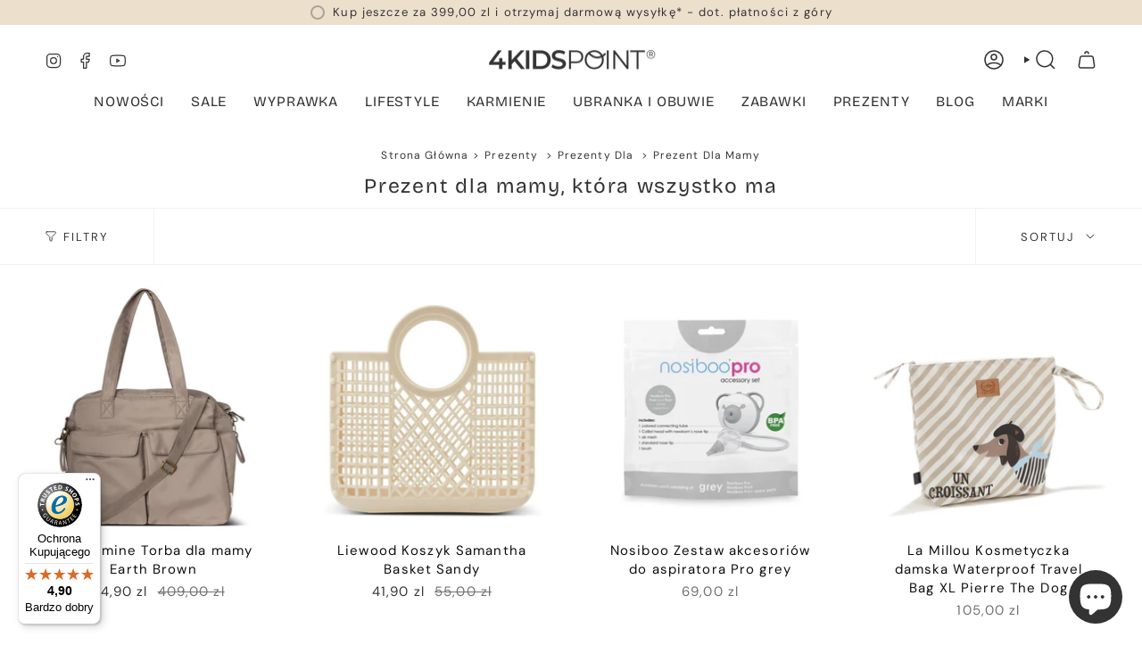

--- FILE ---
content_type: text/html; charset=utf-8
request_url: https://4kidspoint.pl/collections/prezent-dla-mamy?page=1
body_size: 59752
content:
<!doctype html>
<html class="no-js no-touch supports-no-cookies" lang="pl">

<head>
                

                
<link rel="canonical" href="https://4kidspoint.pl/collections/prezent-dla-mamy"><meta charset="UTF-8">
  <meta http-equiv="X-UA-Compatible" content="IE=edge">
  <meta name="viewport" content="width=device-width,initial-scale=1"><meta name="theme-color" content="#333333">
  <link rel="canonical" href="https://4kidspoint.pl/collections/prezent-dla-mamy">

  <!-- ======================= Broadcast Theme V6.0.0 ========================= -->

  
    <link rel="icon" type="image/png" href="//4kidspoint.pl/cdn/shop/files/favicona_z_tlem.png?crop=center&height=32&v=1734647502&width=32">
  
<link rel="preconnect" href="https://fonts.shopifycdn.com" crossorigin><!-- Title and description ================================================ -->
  

  <title>
    
    Prezent dla mamy, która wszystko ma
    
    
    
      &ndash; 4kidspoint.pl
    
  </title>

  
    <meta name="description" content="Wybierz prezenty dla mamy na urodziny z naszej bogatej oferty i spraw, aby każdy prezent był wyjątkowy i niepowtarzalny. Niezależnie od okazji, u nas znajdziesz idealny prezent dla mamy, która wszystko ma.Zapraszamy do zapoznania się z pełną ofertą i znalezienia idealnego prezentu, który wywoła uśmiech na twarzy Twojej mamy!">
  

  <meta property="og:site_name" content="4kidspoint.pl">
<meta property="og:url" content="https://4kidspoint.pl/collections/prezent-dla-mamy">
<meta property="og:title" content="Prezent dla mamy, która wszystko ma">
<meta property="og:type" content="product.group">
<meta property="og:description" content="Wybierz prezenty dla mamy na urodziny z naszej bogatej oferty i spraw, aby każdy prezent był wyjątkowy i niepowtarzalny. Niezależnie od okazji, u nas znajdziesz idealny prezent dla mamy, która wszystko ma.Zapraszamy do zapoznania się z pełną ofertą i znalezienia idealnego prezentu, który wywoła uśmiech na twarzy Twojej mamy!"><meta property="og:image" content="http://4kidspoint.pl/cdn/shop/files/Logo_na_sklepie_1.png?v=1763624913">
  <meta property="og:image:secure_url" content="https://4kidspoint.pl/cdn/shop/files/Logo_na_sklepie_1.png?v=1763624913">
  <meta property="og:image:width" content="1200">
  <meta property="og:image:height" content="111"><meta name="twitter:card" content="summary_large_image">
<meta name="twitter:title" content="Prezent dla mamy, która wszystko ma">
<meta name="twitter:description" content="Wybierz prezenty dla mamy na urodziny z naszej bogatej oferty i spraw, aby każdy prezent był wyjątkowy i niepowtarzalny. Niezależnie od okazji, u nas znajdziesz idealny prezent dla mamy, która wszystko ma.Zapraszamy do zapoznania się z pełną ofertą i znalezienia idealnego prezentu, który wywoła uśmiech na twarzy Twojej mamy!">
<!-- CSS ================================================================== -->
  <style data-shopify>

  @font-face {
  font-family: "Bricolage Grotesque";
  font-weight: 400;
  font-style: normal;
  font-display: swap;
  src: url("//4kidspoint.pl/cdn/fonts/bricolage_grotesque/bricolagegrotesque_n4.3c051773a9f927cd8737c10568a7e4175690f7d9.woff2") format("woff2"),
       url("//4kidspoint.pl/cdn/fonts/bricolage_grotesque/bricolagegrotesque_n4.58698d726495f44d45631b33dcda62f474c467fc.woff") format("woff");
}

  @font-face {
  font-family: "DM Sans";
  font-weight: 400;
  font-style: normal;
  font-display: swap;
  src: url("//4kidspoint.pl/cdn/fonts/dm_sans/dmsans_n4.ec80bd4dd7e1a334c969c265873491ae56018d72.woff2") format("woff2"),
       url("//4kidspoint.pl/cdn/fonts/dm_sans/dmsans_n4.87bdd914d8a61247b911147ae68e754d695c58a6.woff") format("woff");
}

  @font-face {
  font-family: "Bricolage Grotesque";
  font-weight: 400;
  font-style: normal;
  font-display: swap;
  src: url("//4kidspoint.pl/cdn/fonts/bricolage_grotesque/bricolagegrotesque_n4.3c051773a9f927cd8737c10568a7e4175690f7d9.woff2") format("woff2"),
       url("//4kidspoint.pl/cdn/fonts/bricolage_grotesque/bricolagegrotesque_n4.58698d726495f44d45631b33dcda62f474c467fc.woff") format("woff");
}

  @font-face {
  font-family: "DM Sans";
  font-weight: 400;
  font-style: normal;
  font-display: swap;
  src: url("//4kidspoint.pl/cdn/fonts/dm_sans/dmsans_n4.ec80bd4dd7e1a334c969c265873491ae56018d72.woff2") format("woff2"),
       url("//4kidspoint.pl/cdn/fonts/dm_sans/dmsans_n4.87bdd914d8a61247b911147ae68e754d695c58a6.woff") format("woff");
}

  @font-face {
  font-family: "Bricolage Grotesque";
  font-weight: 400;
  font-style: normal;
  font-display: swap;
  src: url("//4kidspoint.pl/cdn/fonts/bricolage_grotesque/bricolagegrotesque_n4.3c051773a9f927cd8737c10568a7e4175690f7d9.woff2") format("woff2"),
       url("//4kidspoint.pl/cdn/fonts/bricolage_grotesque/bricolagegrotesque_n4.58698d726495f44d45631b33dcda62f474c467fc.woff") format("woff");
}


  
    @font-face {
  font-family: "DM Sans";
  font-weight: 500;
  font-style: normal;
  font-display: swap;
  src: url("//4kidspoint.pl/cdn/fonts/dm_sans/dmsans_n5.8a0f1984c77eb7186ceb87c4da2173ff65eb012e.woff2") format("woff2"),
       url("//4kidspoint.pl/cdn/fonts/dm_sans/dmsans_n5.9ad2e755a89e15b3d6c53259daad5fc9609888e6.woff") format("woff");
}

  

  
    @font-face {
  font-family: "DM Sans";
  font-weight: 400;
  font-style: italic;
  font-display: swap;
  src: url("//4kidspoint.pl/cdn/fonts/dm_sans/dmsans_i4.b8fe05e69ee95d5a53155c346957d8cbf5081c1a.woff2") format("woff2"),
       url("//4kidspoint.pl/cdn/fonts/dm_sans/dmsans_i4.403fe28ee2ea63e142575c0aa47684d65f8c23a0.woff") format("woff");
}

  

  
    @font-face {
  font-family: "DM Sans";
  font-weight: 500;
  font-style: italic;
  font-display: swap;
  src: url("//4kidspoint.pl/cdn/fonts/dm_sans/dmsans_i5.8654104650c013677e3def7db9b31bfbaa34e59a.woff2") format("woff2"),
       url("//4kidspoint.pl/cdn/fonts/dm_sans/dmsans_i5.a0dc844d8a75a4232f255fc600ad5a295572bed9.woff") format("woff");
}

  

  
    @font-face {
  font-family: "Bricolage Grotesque";
  font-weight: 500;
  font-style: normal;
  font-display: swap;
  src: url("//4kidspoint.pl/cdn/fonts/bricolage_grotesque/bricolagegrotesque_n5.8c091e52a78b3e58ef96221ce55140a80a8253ff.woff2") format("woff2"),
       url("//4kidspoint.pl/cdn/fonts/bricolage_grotesque/bricolagegrotesque_n5.fd299922888265641eb4cdf8883119ce0130018b.woff") format("woff");
}

  

  

  
    :root,
    .color-scheme-1 {--COLOR-BG-GRADIENT: #ffffff;
      --COLOR-BG: #ffffff;
      --COLOR-BG-RGB: 255, 255, 255;

      --COLOR-BG-ACCENT: #f5f2ec;
      --COLOR-BG-ACCENT-LIGHTEN: #ffffff;

      /* === Link Color ===*/

      --COLOR-LINK: #333333;
      --COLOR-LINK-HOVER: rgba(51, 51, 51, 0.7);
      --COLOR-LINK-OPPOSITE: #ffffff;

      --COLOR-TEXT: #333333;
      --COLOR-TEXT-HOVER: rgba(51, 51, 51, 0.7);
      --COLOR-TEXT-LIGHT: #707070;
      --COLOR-TEXT-DARK: #0e0c0c;
      --COLOR-TEXT-A5:  rgba(51, 51, 51, 0.05);
      --COLOR-TEXT-A35: rgba(51, 51, 51, 0.35);
      --COLOR-TEXT-A50: rgba(51, 51, 51, 0.5);
      --COLOR-TEXT-A80: rgba(51, 51, 51, 0.8);


      --COLOR-BORDER: rgb(245, 242, 236);
      --COLOR-BORDER-LIGHT: #f9f7f4;
      --COLOR-BORDER-DARK: #d2c4a9;
      --COLOR-BORDER-HAIRLINE: #f7f7f7;

      --overlay-bg: #333333;

      /* === Bright color ===*/
      --COLOR-ACCENT: #333333;
      --COLOR-ACCENT-HOVER: #0e0c0c;
      --COLOR-ACCENT-FADE: rgba(51, 51, 51, 0.05);
      --COLOR-ACCENT-LIGHT: #996767;

      /* === Default Cart Gradient ===*/

      --FREE-SHIPPING-GRADIENT: linear-gradient(to right, var(--COLOR-ACCENT-LIGHT) 0%, var(--accent) 100%);

      /* === Buttons ===*/
      --BTN-PRIMARY-BG: #333333;
      --BTN-PRIMARY-TEXT: #ffffff;
      --BTN-PRIMARY-BORDER: #333333;

      
      
        --BTN-PRIMARY-BG-BRIGHTER: #4d4d4d;
      

      --BTN-SECONDARY-BG: #ecdfcc;
      --BTN-SECONDARY-TEXT: #ffffff;
      --BTN-SECONDARY-BORDER: #ecdfcc;

      
      
        --BTN-SECONDARY-BG-BRIGHTER: #e5d3b9;
      

      
--COLOR-BG-BRIGHTER: #f2f2f2;

      --COLOR-BG-ALPHA-25: rgba(255, 255, 255, 0.25);
      --COLOR-BG-TRANSPARENT: rgba(255, 255, 255, 0);--COLOR-FOOTER-BG-HAIRLINE: #f7f7f7;

      /* Dynamic color variables */
      --accent: var(--COLOR-ACCENT);
      --accent-fade: var(--COLOR-ACCENT-FADE);
      --accent-hover: var(--COLOR-ACCENT-HOVER);
      --border: var(--COLOR-BORDER);
      --border-dark: var(--COLOR-BORDER-DARK);
      --border-light: var(--COLOR-BORDER-LIGHT);
      --border-hairline: var(--COLOR-BORDER-HAIRLINE);
      --bg: var(--COLOR-BG-GRADIENT, var(--COLOR-BG));
      --bg-accent: var(--COLOR-BG-ACCENT);
      --bg-accent-lighten: var(--COLOR-BG-ACCENT-LIGHTEN);
      --icons: var(--COLOR-TEXT);
      --link: var(--COLOR-LINK);
      --link-hover: var(--COLOR-LINK-HOVER);
      --link-opposite: var(--COLOR-LINK-OPPOSITE);
      --text: var(--COLOR-TEXT);
      --text-dark: var(--COLOR-TEXT-DARK);
      --text-light: var(--COLOR-TEXT-LIGHT);
      --text-hover: var(--COLOR-TEXT-HOVER);
      --text-a5: var(--COLOR-TEXT-A5);
      --text-a35: var(--COLOR-TEXT-A35);
      --text-a50: var(--COLOR-TEXT-A50);
      --text-a80: var(--COLOR-TEXT-A80);
    }
  
    
    .color-scheme-2 {--COLOR-BG-GRADIENT: #ffffff;
      --COLOR-BG: #ffffff;
      --COLOR-BG-RGB: 255, 255, 255;

      --COLOR-BG-ACCENT: #f5f2ec;
      --COLOR-BG-ACCENT-LIGHTEN: #ffffff;

      /* === Link Color ===*/

      --COLOR-LINK: #333333;
      --COLOR-LINK-HOVER: rgba(51, 51, 51, 0.7);
      --COLOR-LINK-OPPOSITE: #ffffff;

      --COLOR-TEXT: #333333;
      --COLOR-TEXT-HOVER: rgba(51, 51, 51, 0.7);
      --COLOR-TEXT-LIGHT: #707070;
      --COLOR-TEXT-DARK: #0e0c0c;
      --COLOR-TEXT-A5:  rgba(51, 51, 51, 0.05);
      --COLOR-TEXT-A35: rgba(51, 51, 51, 0.35);
      --COLOR-TEXT-A50: rgba(51, 51, 51, 0.5);
      --COLOR-TEXT-A80: rgba(51, 51, 51, 0.8);


      --COLOR-BORDER: rgb(245, 242, 236);
      --COLOR-BORDER-LIGHT: #f9f7f4;
      --COLOR-BORDER-DARK: #d2c4a9;
      --COLOR-BORDER-HAIRLINE: #f7f7f7;

      --overlay-bg: #6c4d38;

      /* === Bright color ===*/
      --COLOR-ACCENT: #ecdfcc;
      --COLOR-ACCENT-HOVER: #e0be8c;
      --COLOR-ACCENT-FADE: rgba(236, 223, 204, 0.05);
      --COLOR-ACCENT-LIGHT: #ffffff;

      /* === Default Cart Gradient ===*/

      --FREE-SHIPPING-GRADIENT: linear-gradient(to right, var(--COLOR-ACCENT-LIGHT) 0%, var(--accent) 100%);

      /* === Buttons ===*/
      --BTN-PRIMARY-BG: #333333;
      --BTN-PRIMARY-TEXT: #ffffff;
      --BTN-PRIMARY-BORDER: #333333;

      
      
        --BTN-PRIMARY-BG-BRIGHTER: #4d4d4d;
      

      --BTN-SECONDARY-BG: #ffffff;
      --BTN-SECONDARY-TEXT: #333333;
      --BTN-SECONDARY-BORDER: #333333;

      
      
        --BTN-SECONDARY-BG-BRIGHTER: #f2f2f2;
      

      
--COLOR-BG-BRIGHTER: #f2f2f2;

      --COLOR-BG-ALPHA-25: rgba(255, 255, 255, 0.25);
      --COLOR-BG-TRANSPARENT: rgba(255, 255, 255, 0);--COLOR-FOOTER-BG-HAIRLINE: #f7f7f7;

      /* Dynamic color variables */
      --accent: var(--COLOR-ACCENT);
      --accent-fade: var(--COLOR-ACCENT-FADE);
      --accent-hover: var(--COLOR-ACCENT-HOVER);
      --border: var(--COLOR-BORDER);
      --border-dark: var(--COLOR-BORDER-DARK);
      --border-light: var(--COLOR-BORDER-LIGHT);
      --border-hairline: var(--COLOR-BORDER-HAIRLINE);
      --bg: var(--COLOR-BG-GRADIENT, var(--COLOR-BG));
      --bg-accent: var(--COLOR-BG-ACCENT);
      --bg-accent-lighten: var(--COLOR-BG-ACCENT-LIGHTEN);
      --icons: var(--COLOR-TEXT);
      --link: var(--COLOR-LINK);
      --link-hover: var(--COLOR-LINK-HOVER);
      --link-opposite: var(--COLOR-LINK-OPPOSITE);
      --text: var(--COLOR-TEXT);
      --text-dark: var(--COLOR-TEXT-DARK);
      --text-light: var(--COLOR-TEXT-LIGHT);
      --text-hover: var(--COLOR-TEXT-HOVER);
      --text-a5: var(--COLOR-TEXT-A5);
      --text-a35: var(--COLOR-TEXT-A35);
      --text-a50: var(--COLOR-TEXT-A50);
      --text-a80: var(--COLOR-TEXT-A80);
    }
  
    
    .color-scheme-3 {--COLOR-BG-GRADIENT: #ffffff;
      --COLOR-BG: #ffffff;
      --COLOR-BG-RGB: 255, 255, 255;

      --COLOR-BG-ACCENT: #ffffff;
      --COLOR-BG-ACCENT-LIGHTEN: #ffffff;

      /* === Link Color ===*/

      --COLOR-LINK: #282c2e;
      --COLOR-LINK-HOVER: rgba(40, 44, 46, 0.7);
      --COLOR-LINK-OPPOSITE: #ffffff;

      --COLOR-TEXT: #333333;
      --COLOR-TEXT-HOVER: rgba(51, 51, 51, 0.7);
      --COLOR-TEXT-LIGHT: #707070;
      --COLOR-TEXT-DARK: #0e0c0c;
      --COLOR-TEXT-A5:  rgba(51, 51, 51, 0.05);
      --COLOR-TEXT-A35: rgba(51, 51, 51, 0.35);
      --COLOR-TEXT-A50: rgba(51, 51, 51, 0.5);
      --COLOR-TEXT-A80: rgba(51, 51, 51, 0.8);


      --COLOR-BORDER: rgb(245, 242, 236);
      --COLOR-BORDER-LIGHT: #f9f7f4;
      --COLOR-BORDER-DARK: #d2c4a9;
      --COLOR-BORDER-HAIRLINE: #f7f7f7;

      --overlay-bg: #000000;

      /* === Bright color ===*/
      --COLOR-ACCENT: #ab8c52;
      --COLOR-ACCENT-HOVER: #806430;
      --COLOR-ACCENT-FADE: rgba(171, 140, 82, 0.05);
      --COLOR-ACCENT-LIGHT: #e8d4ae;

      /* === Default Cart Gradient ===*/

      --FREE-SHIPPING-GRADIENT: linear-gradient(to right, var(--COLOR-ACCENT-LIGHT) 0%, var(--accent) 100%);

      /* === Buttons ===*/
      --BTN-PRIMARY-BG: #333333;
      --BTN-PRIMARY-TEXT: #ffffff;
      --BTN-PRIMARY-BORDER: #333333;

      
      
        --BTN-PRIMARY-BG-BRIGHTER: #4d4d4d;
      

      --BTN-SECONDARY-BG: #333333;
      --BTN-SECONDARY-TEXT: #ffffff;
      --BTN-SECONDARY-BORDER: #333333;

      
      
        --BTN-SECONDARY-BG-BRIGHTER: #4d4d4d;
      

      
--COLOR-BG-BRIGHTER: #f2f2f2;

      --COLOR-BG-ALPHA-25: rgba(255, 255, 255, 0.25);
      --COLOR-BG-TRANSPARENT: rgba(255, 255, 255, 0);--COLOR-FOOTER-BG-HAIRLINE: #f7f7f7;

      /* Dynamic color variables */
      --accent: var(--COLOR-ACCENT);
      --accent-fade: var(--COLOR-ACCENT-FADE);
      --accent-hover: var(--COLOR-ACCENT-HOVER);
      --border: var(--COLOR-BORDER);
      --border-dark: var(--COLOR-BORDER-DARK);
      --border-light: var(--COLOR-BORDER-LIGHT);
      --border-hairline: var(--COLOR-BORDER-HAIRLINE);
      --bg: var(--COLOR-BG-GRADIENT, var(--COLOR-BG));
      --bg-accent: var(--COLOR-BG-ACCENT);
      --bg-accent-lighten: var(--COLOR-BG-ACCENT-LIGHTEN);
      --icons: var(--COLOR-TEXT);
      --link: var(--COLOR-LINK);
      --link-hover: var(--COLOR-LINK-HOVER);
      --link-opposite: var(--COLOR-LINK-OPPOSITE);
      --text: var(--COLOR-TEXT);
      --text-dark: var(--COLOR-TEXT-DARK);
      --text-light: var(--COLOR-TEXT-LIGHT);
      --text-hover: var(--COLOR-TEXT-HOVER);
      --text-a5: var(--COLOR-TEXT-A5);
      --text-a35: var(--COLOR-TEXT-A35);
      --text-a50: var(--COLOR-TEXT-A50);
      --text-a80: var(--COLOR-TEXT-A80);
    }
  
    
    .color-scheme-4 {--COLOR-BG-GRADIENT: #ecdfcc;
      --COLOR-BG: #ecdfcc;
      --COLOR-BG-RGB: 236, 223, 204;

      --COLOR-BG-ACCENT: #f5f2ec;
      --COLOR-BG-ACCENT-LIGHTEN: #ffffff;

      /* === Link Color ===*/

      --COLOR-LINK: #333333;
      --COLOR-LINK-HOVER: rgba(51, 51, 51, 0.7);
      --COLOR-LINK-OPPOSITE: #ffffff;

      --COLOR-TEXT: #333333;
      --COLOR-TEXT-HOVER: rgba(51, 51, 51, 0.7);
      --COLOR-TEXT-LIGHT: #6b6761;
      --COLOR-TEXT-DARK: #0e0c0c;
      --COLOR-TEXT-A5:  rgba(51, 51, 51, 0.05);
      --COLOR-TEXT-A35: rgba(51, 51, 51, 0.35);
      --COLOR-TEXT-A50: rgba(51, 51, 51, 0.5);
      --COLOR-TEXT-A80: rgba(51, 51, 51, 0.8);


      --COLOR-BORDER: rgb(245, 242, 236);
      --COLOR-BORDER-LIGHT: #f1eadf;
      --COLOR-BORDER-DARK: #d2c4a9;
      --COLOR-BORDER-HAIRLINE: #e8d8c1;

      --overlay-bg: #333333;

      /* === Bright color ===*/
      --COLOR-ACCENT: #ecdfcc;
      --COLOR-ACCENT-HOVER: #e0be8c;
      --COLOR-ACCENT-FADE: rgba(236, 223, 204, 0.05);
      --COLOR-ACCENT-LIGHT: #ffffff;

      /* === Default Cart Gradient ===*/

      --FREE-SHIPPING-GRADIENT: linear-gradient(to right, var(--COLOR-ACCENT-LIGHT) 0%, var(--accent) 100%);

      /* === Buttons ===*/
      --BTN-PRIMARY-BG: #333333;
      --BTN-PRIMARY-TEXT: #ffffff;
      --BTN-PRIMARY-BORDER: #ffffff;

      
      
        --BTN-PRIMARY-BG-BRIGHTER: #4d4d4d;
      

      --BTN-SECONDARY-BG: #ecdfcc;
      --BTN-SECONDARY-TEXT: #ffffff;
      --BTN-SECONDARY-BORDER: #ecdfcc;

      
      
        --BTN-SECONDARY-BG-BRIGHTER: #e5d3b9;
      

      
--COLOR-BG-BRIGHTER: #e5d3b9;

      --COLOR-BG-ALPHA-25: rgba(236, 223, 204, 0.25);
      --COLOR-BG-TRANSPARENT: rgba(236, 223, 204, 0);--COLOR-FOOTER-BG-HAIRLINE: #e8d8c1;

      /* Dynamic color variables */
      --accent: var(--COLOR-ACCENT);
      --accent-fade: var(--COLOR-ACCENT-FADE);
      --accent-hover: var(--COLOR-ACCENT-HOVER);
      --border: var(--COLOR-BORDER);
      --border-dark: var(--COLOR-BORDER-DARK);
      --border-light: var(--COLOR-BORDER-LIGHT);
      --border-hairline: var(--COLOR-BORDER-HAIRLINE);
      --bg: var(--COLOR-BG-GRADIENT, var(--COLOR-BG));
      --bg-accent: var(--COLOR-BG-ACCENT);
      --bg-accent-lighten: var(--COLOR-BG-ACCENT-LIGHTEN);
      --icons: var(--COLOR-TEXT);
      --link: var(--COLOR-LINK);
      --link-hover: var(--COLOR-LINK-HOVER);
      --link-opposite: var(--COLOR-LINK-OPPOSITE);
      --text: var(--COLOR-TEXT);
      --text-dark: var(--COLOR-TEXT-DARK);
      --text-light: var(--COLOR-TEXT-LIGHT);
      --text-hover: var(--COLOR-TEXT-HOVER);
      --text-a5: var(--COLOR-TEXT-A5);
      --text-a35: var(--COLOR-TEXT-A35);
      --text-a50: var(--COLOR-TEXT-A50);
      --text-a80: var(--COLOR-TEXT-A80);
    }
  
    
    .color-scheme-5 {--COLOR-BG-GRADIENT: #ecdfcc;
      --COLOR-BG: #ecdfcc;
      --COLOR-BG-RGB: 236, 223, 204;

      --COLOR-BG-ACCENT: #f5f2ec;
      --COLOR-BG-ACCENT-LIGHTEN: #ffffff;

      /* === Link Color ===*/

      --COLOR-LINK: #333333;
      --COLOR-LINK-HOVER: rgba(51, 51, 51, 0.7);
      --COLOR-LINK-OPPOSITE: #ffffff;

      --COLOR-TEXT: #333333;
      --COLOR-TEXT-HOVER: rgba(51, 51, 51, 0.7);
      --COLOR-TEXT-LIGHT: #6b6761;
      --COLOR-TEXT-DARK: #0e0c0c;
      --COLOR-TEXT-A5:  rgba(51, 51, 51, 0.05);
      --COLOR-TEXT-A35: rgba(51, 51, 51, 0.35);
      --COLOR-TEXT-A50: rgba(51, 51, 51, 0.5);
      --COLOR-TEXT-A80: rgba(51, 51, 51, 0.8);


      --COLOR-BORDER: rgb(245, 242, 236);
      --COLOR-BORDER-LIGHT: #f1eadf;
      --COLOR-BORDER-DARK: #d2c4a9;
      --COLOR-BORDER-HAIRLINE: #e8d8c1;

      --overlay-bg: #333333;

      /* === Bright color ===*/
      --COLOR-ACCENT: #ecdfcc;
      --COLOR-ACCENT-HOVER: #e0be8c;
      --COLOR-ACCENT-FADE: rgba(236, 223, 204, 0.05);
      --COLOR-ACCENT-LIGHT: #ffffff;

      /* === Default Cart Gradient ===*/

      --FREE-SHIPPING-GRADIENT: linear-gradient(to right, var(--COLOR-ACCENT-LIGHT) 0%, var(--accent) 100%);

      /* === Buttons ===*/
      --BTN-PRIMARY-BG: #333333;
      --BTN-PRIMARY-TEXT: #ffffff;
      --BTN-PRIMARY-BORDER: #333333;

      
      
        --BTN-PRIMARY-BG-BRIGHTER: #4d4d4d;
      

      --BTN-SECONDARY-BG: #ecdfcc;
      --BTN-SECONDARY-TEXT: #ffffff;
      --BTN-SECONDARY-BORDER: #ecdfcc;

      
      
        --BTN-SECONDARY-BG-BRIGHTER: #e5d3b9;
      

      
--COLOR-BG-BRIGHTER: #e5d3b9;

      --COLOR-BG-ALPHA-25: rgba(236, 223, 204, 0.25);
      --COLOR-BG-TRANSPARENT: rgba(236, 223, 204, 0);--COLOR-FOOTER-BG-HAIRLINE: #e8d8c1;

      /* Dynamic color variables */
      --accent: var(--COLOR-ACCENT);
      --accent-fade: var(--COLOR-ACCENT-FADE);
      --accent-hover: var(--COLOR-ACCENT-HOVER);
      --border: var(--COLOR-BORDER);
      --border-dark: var(--COLOR-BORDER-DARK);
      --border-light: var(--COLOR-BORDER-LIGHT);
      --border-hairline: var(--COLOR-BORDER-HAIRLINE);
      --bg: var(--COLOR-BG-GRADIENT, var(--COLOR-BG));
      --bg-accent: var(--COLOR-BG-ACCENT);
      --bg-accent-lighten: var(--COLOR-BG-ACCENT-LIGHTEN);
      --icons: var(--COLOR-TEXT);
      --link: var(--COLOR-LINK);
      --link-hover: var(--COLOR-LINK-HOVER);
      --link-opposite: var(--COLOR-LINK-OPPOSITE);
      --text: var(--COLOR-TEXT);
      --text-dark: var(--COLOR-TEXT-DARK);
      --text-light: var(--COLOR-TEXT-LIGHT);
      --text-hover: var(--COLOR-TEXT-HOVER);
      --text-a5: var(--COLOR-TEXT-A5);
      --text-a35: var(--COLOR-TEXT-A35);
      --text-a50: var(--COLOR-TEXT-A50);
      --text-a80: var(--COLOR-TEXT-A80);
    }
  
    
    .color-scheme-6 {--COLOR-BG-GRADIENT: #fcfbf9;
      --COLOR-BG: #fcfbf9;
      --COLOR-BG-RGB: 252, 251, 249;

      --COLOR-BG-ACCENT: #f5f2ec;
      --COLOR-BG-ACCENT-LIGHTEN: #ffffff;

      /* === Link Color ===*/

      --COLOR-LINK: #282c2e;
      --COLOR-LINK-HOVER: rgba(40, 44, 46, 0.7);
      --COLOR-LINK-OPPOSITE: #ffffff;

      --COLOR-TEXT: #212121;
      --COLOR-TEXT-HOVER: rgba(33, 33, 33, 0.7);
      --COLOR-TEXT-LIGHT: #636262;
      --COLOR-TEXT-DARK: #000000;
      --COLOR-TEXT-A5:  rgba(33, 33, 33, 0.05);
      --COLOR-TEXT-A35: rgba(33, 33, 33, 0.35);
      --COLOR-TEXT-A50: rgba(33, 33, 33, 0.5);
      --COLOR-TEXT-A80: rgba(33, 33, 33, 0.8);


      --COLOR-BORDER: rgb(209, 208, 206);
      --COLOR-BORDER-LIGHT: #e2e1df;
      --COLOR-BORDER-DARK: #a09e99;
      --COLOR-BORDER-HAIRLINE: #f7f4ef;

      --overlay-bg: #000000;

      /* === Bright color ===*/
      --COLOR-ACCENT: #ab8c52;
      --COLOR-ACCENT-HOVER: #806430;
      --COLOR-ACCENT-FADE: rgba(171, 140, 82, 0.05);
      --COLOR-ACCENT-LIGHT: #e8d4ae;

      /* === Default Cart Gradient ===*/

      --FREE-SHIPPING-GRADIENT: linear-gradient(to right, var(--COLOR-ACCENT-LIGHT) 0%, var(--accent) 100%);

      /* === Buttons ===*/
      --BTN-PRIMARY-BG: #ffffff;
      --BTN-PRIMARY-TEXT: #212121;
      --BTN-PRIMARY-BORDER: #ffffff;

      
      
        --BTN-PRIMARY-BG-BRIGHTER: #f2f2f2;
      

      --BTN-SECONDARY-BG: #ab8c52;
      --BTN-SECONDARY-TEXT: #ffffff;
      --BTN-SECONDARY-BORDER: #ab8c52;

      
      
        --BTN-SECONDARY-BG-BRIGHTER: #9a7e4a;
      

      
--COLOR-BG-BRIGHTER: #f4f0e8;

      --COLOR-BG-ALPHA-25: rgba(252, 251, 249, 0.25);
      --COLOR-BG-TRANSPARENT: rgba(252, 251, 249, 0);--COLOR-FOOTER-BG-HAIRLINE: #f7f4ef;

      /* Dynamic color variables */
      --accent: var(--COLOR-ACCENT);
      --accent-fade: var(--COLOR-ACCENT-FADE);
      --accent-hover: var(--COLOR-ACCENT-HOVER);
      --border: var(--COLOR-BORDER);
      --border-dark: var(--COLOR-BORDER-DARK);
      --border-light: var(--COLOR-BORDER-LIGHT);
      --border-hairline: var(--COLOR-BORDER-HAIRLINE);
      --bg: var(--COLOR-BG-GRADIENT, var(--COLOR-BG));
      --bg-accent: var(--COLOR-BG-ACCENT);
      --bg-accent-lighten: var(--COLOR-BG-ACCENT-LIGHTEN);
      --icons: var(--COLOR-TEXT);
      --link: var(--COLOR-LINK);
      --link-hover: var(--COLOR-LINK-HOVER);
      --link-opposite: var(--COLOR-LINK-OPPOSITE);
      --text: var(--COLOR-TEXT);
      --text-dark: var(--COLOR-TEXT-DARK);
      --text-light: var(--COLOR-TEXT-LIGHT);
      --text-hover: var(--COLOR-TEXT-HOVER);
      --text-a5: var(--COLOR-TEXT-A5);
      --text-a35: var(--COLOR-TEXT-A35);
      --text-a50: var(--COLOR-TEXT-A50);
      --text-a80: var(--COLOR-TEXT-A80);
    }
  
    
    .color-scheme-7 {--COLOR-BG-GRADIENT: #f5f2ec;
      --COLOR-BG: #f5f2ec;
      --COLOR-BG-RGB: 245, 242, 236;

      --COLOR-BG-ACCENT: #f5f2ec;
      --COLOR-BG-ACCENT-LIGHTEN: #ffffff;

      /* === Link Color ===*/

      --COLOR-LINK: #282c2e;
      --COLOR-LINK-HOVER: rgba(40, 44, 46, 0.7);
      --COLOR-LINK-OPPOSITE: #ffffff;

      --COLOR-TEXT: #333333;
      --COLOR-TEXT-HOVER: rgba(51, 51, 51, 0.7);
      --COLOR-TEXT-LIGHT: #6d6c6b;
      --COLOR-TEXT-DARK: #0e0c0c;
      --COLOR-TEXT-A5:  rgba(51, 51, 51, 0.05);
      --COLOR-TEXT-A35: rgba(51, 51, 51, 0.35);
      --COLOR-TEXT-A50: rgba(51, 51, 51, 0.5);
      --COLOR-TEXT-A80: rgba(51, 51, 51, 0.8);


      --COLOR-BORDER: rgb(245, 242, 236);
      --COLOR-BORDER-LIGHT: #f5f2ec;
      --COLOR-BORDER-DARK: #d2c4a9;
      --COLOR-BORDER-HAIRLINE: #f0ebe2;

      --overlay-bg: #000000;

      /* === Bright color ===*/
      --COLOR-ACCENT: #ab8c52;
      --COLOR-ACCENT-HOVER: #806430;
      --COLOR-ACCENT-FADE: rgba(171, 140, 82, 0.05);
      --COLOR-ACCENT-LIGHT: #e8d4ae;

      /* === Default Cart Gradient ===*/

      --FREE-SHIPPING-GRADIENT: linear-gradient(to right, var(--COLOR-ACCENT-LIGHT) 0%, var(--accent) 100%);

      /* === Buttons ===*/
      --BTN-PRIMARY-BG: #333333;
      --BTN-PRIMARY-TEXT: #ffffff;
      --BTN-PRIMARY-BORDER: #333333;

      
      
        --BTN-PRIMARY-BG-BRIGHTER: #4d4d4d;
      

      --BTN-SECONDARY-BG: #ab8c52;
      --BTN-SECONDARY-TEXT: #ffffff;
      --BTN-SECONDARY-BORDER: #ab8c52;

      
      
        --BTN-SECONDARY-BG-BRIGHTER: #9a7e4a;
      

      
--COLOR-BG-BRIGHTER: #ece7db;

      --COLOR-BG-ALPHA-25: rgba(245, 242, 236, 0.25);
      --COLOR-BG-TRANSPARENT: rgba(245, 242, 236, 0);--COLOR-FOOTER-BG-HAIRLINE: #f0ebe2;

      /* Dynamic color variables */
      --accent: var(--COLOR-ACCENT);
      --accent-fade: var(--COLOR-ACCENT-FADE);
      --accent-hover: var(--COLOR-ACCENT-HOVER);
      --border: var(--COLOR-BORDER);
      --border-dark: var(--COLOR-BORDER-DARK);
      --border-light: var(--COLOR-BORDER-LIGHT);
      --border-hairline: var(--COLOR-BORDER-HAIRLINE);
      --bg: var(--COLOR-BG-GRADIENT, var(--COLOR-BG));
      --bg-accent: var(--COLOR-BG-ACCENT);
      --bg-accent-lighten: var(--COLOR-BG-ACCENT-LIGHTEN);
      --icons: var(--COLOR-TEXT);
      --link: var(--COLOR-LINK);
      --link-hover: var(--COLOR-LINK-HOVER);
      --link-opposite: var(--COLOR-LINK-OPPOSITE);
      --text: var(--COLOR-TEXT);
      --text-dark: var(--COLOR-TEXT-DARK);
      --text-light: var(--COLOR-TEXT-LIGHT);
      --text-hover: var(--COLOR-TEXT-HOVER);
      --text-a5: var(--COLOR-TEXT-A5);
      --text-a35: var(--COLOR-TEXT-A35);
      --text-a50: var(--COLOR-TEXT-A50);
      --text-a80: var(--COLOR-TEXT-A80);
    }
  
    
    .color-scheme-8 {--COLOR-BG-GRADIENT: #fcf9f7;
      --COLOR-BG: #fcf9f7;
      --COLOR-BG-RGB: 252, 249, 247;

      --COLOR-BG-ACCENT: #fcf9f7;
      --COLOR-BG-ACCENT-LIGHTEN: #ffffff;

      /* === Link Color ===*/

      --COLOR-LINK: #282c2e;
      --COLOR-LINK-HOVER: rgba(40, 44, 46, 0.7);
      --COLOR-LINK-OPPOSITE: #ffffff;

      --COLOR-TEXT: #333333;
      --COLOR-TEXT-HOVER: rgba(51, 51, 51, 0.7);
      --COLOR-TEXT-LIGHT: #6f6e6e;
      --COLOR-TEXT-DARK: #0e0c0c;
      --COLOR-TEXT-A5:  rgba(51, 51, 51, 0.05);
      --COLOR-TEXT-A35: rgba(51, 51, 51, 0.35);
      --COLOR-TEXT-A50: rgba(51, 51, 51, 0.5);
      --COLOR-TEXT-A80: rgba(51, 51, 51, 0.8);


      --COLOR-BORDER: rgb(209, 205, 196);
      --COLOR-BORDER-LIGHT: #e2dfd8;
      --COLOR-BORDER-DARK: #a49c8b;
      --COLOR-BORDER-HAIRLINE: #f8f1ec;

      --overlay-bg: #000000;

      /* === Bright color ===*/
      --COLOR-ACCENT: #ab8c52;
      --COLOR-ACCENT-HOVER: #806430;
      --COLOR-ACCENT-FADE: rgba(171, 140, 82, 0.05);
      --COLOR-ACCENT-LIGHT: #e8d4ae;

      /* === Default Cart Gradient ===*/

      --FREE-SHIPPING-GRADIENT: linear-gradient(to right, var(--COLOR-ACCENT-LIGHT) 0%, var(--accent) 100%);

      /* === Buttons ===*/
      --BTN-PRIMARY-BG: #212121;
      --BTN-PRIMARY-TEXT: #ffffff;
      --BTN-PRIMARY-BORDER: #212121;

      
      
        --BTN-PRIMARY-BG-BRIGHTER: #3b3b3b;
      

      --BTN-SECONDARY-BG: #ab8c52;
      --BTN-SECONDARY-TEXT: #ffffff;
      --BTN-SECONDARY-BORDER: #ab8c52;

      
      
        --BTN-SECONDARY-BG-BRIGHTER: #9a7e4a;
      

      
--COLOR-BG-BRIGHTER: #f5ebe4;

      --COLOR-BG-ALPHA-25: rgba(252, 249, 247, 0.25);
      --COLOR-BG-TRANSPARENT: rgba(252, 249, 247, 0);--COLOR-FOOTER-BG-HAIRLINE: #f8f1ec;

      /* Dynamic color variables */
      --accent: var(--COLOR-ACCENT);
      --accent-fade: var(--COLOR-ACCENT-FADE);
      --accent-hover: var(--COLOR-ACCENT-HOVER);
      --border: var(--COLOR-BORDER);
      --border-dark: var(--COLOR-BORDER-DARK);
      --border-light: var(--COLOR-BORDER-LIGHT);
      --border-hairline: var(--COLOR-BORDER-HAIRLINE);
      --bg: var(--COLOR-BG-GRADIENT, var(--COLOR-BG));
      --bg-accent: var(--COLOR-BG-ACCENT);
      --bg-accent-lighten: var(--COLOR-BG-ACCENT-LIGHTEN);
      --icons: var(--COLOR-TEXT);
      --link: var(--COLOR-LINK);
      --link-hover: var(--COLOR-LINK-HOVER);
      --link-opposite: var(--COLOR-LINK-OPPOSITE);
      --text: var(--COLOR-TEXT);
      --text-dark: var(--COLOR-TEXT-DARK);
      --text-light: var(--COLOR-TEXT-LIGHT);
      --text-hover: var(--COLOR-TEXT-HOVER);
      --text-a5: var(--COLOR-TEXT-A5);
      --text-a35: var(--COLOR-TEXT-A35);
      --text-a50: var(--COLOR-TEXT-A50);
      --text-a80: var(--COLOR-TEXT-A80);
    }
  
    
    .color-scheme-9 {--COLOR-BG-GRADIENT: #fcfbf9;
      --COLOR-BG: #fcfbf9;
      --COLOR-BG-RGB: 252, 251, 249;

      --COLOR-BG-ACCENT: #f5f2ec;
      --COLOR-BG-ACCENT-LIGHTEN: #ffffff;

      /* === Link Color ===*/

      --COLOR-LINK: #282c2e;
      --COLOR-LINK-HOVER: rgba(40, 44, 46, 0.7);
      --COLOR-LINK-OPPOSITE: #ffffff;

      --COLOR-TEXT: #212121;
      --COLOR-TEXT-HOVER: rgba(33, 33, 33, 0.7);
      --COLOR-TEXT-LIGHT: #636262;
      --COLOR-TEXT-DARK: #000000;
      --COLOR-TEXT-A5:  rgba(33, 33, 33, 0.05);
      --COLOR-TEXT-A35: rgba(33, 33, 33, 0.35);
      --COLOR-TEXT-A50: rgba(33, 33, 33, 0.5);
      --COLOR-TEXT-A80: rgba(33, 33, 33, 0.8);


      --COLOR-BORDER: rgb(234, 234, 234);
      --COLOR-BORDER-LIGHT: #f1f1f0;
      --COLOR-BORDER-DARK: #b7b7b7;
      --COLOR-BORDER-HAIRLINE: #f7f4ef;

      --overlay-bg: #000000;

      /* === Bright color ===*/
      --COLOR-ACCENT: #ab8c52;
      --COLOR-ACCENT-HOVER: #806430;
      --COLOR-ACCENT-FADE: rgba(171, 140, 82, 0.05);
      --COLOR-ACCENT-LIGHT: #e8d4ae;

      /* === Default Cart Gradient ===*/

      --FREE-SHIPPING-GRADIENT: linear-gradient(to right, var(--COLOR-ACCENT-LIGHT) 0%, var(--accent) 100%);

      /* === Buttons ===*/
      --BTN-PRIMARY-BG: #212121;
      --BTN-PRIMARY-TEXT: #ffffff;
      --BTN-PRIMARY-BORDER: #212121;

      
      
        --BTN-PRIMARY-BG-BRIGHTER: #3b3b3b;
      

      --BTN-SECONDARY-BG: #f5f2ec;
      --BTN-SECONDARY-TEXT: #212121;
      --BTN-SECONDARY-BORDER: #f5f2ec;

      
      
        --BTN-SECONDARY-BG-BRIGHTER: #ece7db;
      

      
--COLOR-BG-BRIGHTER: #f4f0e8;

      --COLOR-BG-ALPHA-25: rgba(252, 251, 249, 0.25);
      --COLOR-BG-TRANSPARENT: rgba(252, 251, 249, 0);--COLOR-FOOTER-BG-HAIRLINE: #f7f4ef;

      /* Dynamic color variables */
      --accent: var(--COLOR-ACCENT);
      --accent-fade: var(--COLOR-ACCENT-FADE);
      --accent-hover: var(--COLOR-ACCENT-HOVER);
      --border: var(--COLOR-BORDER);
      --border-dark: var(--COLOR-BORDER-DARK);
      --border-light: var(--COLOR-BORDER-LIGHT);
      --border-hairline: var(--COLOR-BORDER-HAIRLINE);
      --bg: var(--COLOR-BG-GRADIENT, var(--COLOR-BG));
      --bg-accent: var(--COLOR-BG-ACCENT);
      --bg-accent-lighten: var(--COLOR-BG-ACCENT-LIGHTEN);
      --icons: var(--COLOR-TEXT);
      --link: var(--COLOR-LINK);
      --link-hover: var(--COLOR-LINK-HOVER);
      --link-opposite: var(--COLOR-LINK-OPPOSITE);
      --text: var(--COLOR-TEXT);
      --text-dark: var(--COLOR-TEXT-DARK);
      --text-light: var(--COLOR-TEXT-LIGHT);
      --text-hover: var(--COLOR-TEXT-HOVER);
      --text-a5: var(--COLOR-TEXT-A5);
      --text-a35: var(--COLOR-TEXT-A35);
      --text-a50: var(--COLOR-TEXT-A50);
      --text-a80: var(--COLOR-TEXT-A80);
    }
  
    
    .color-scheme-10 {--COLOR-BG-GRADIENT: rgba(0,0,0,0);
      --COLOR-BG: rgba(0,0,0,0);
      --COLOR-BG-RGB: 0, 0, 0;

      --COLOR-BG-ACCENT: #f5f2ec;
      --COLOR-BG-ACCENT-LIGHTEN: #ffffff;

      /* === Link Color ===*/

      --COLOR-LINK: #282c2e;
      --COLOR-LINK-HOVER: rgba(40, 44, 46, 0.7);
      --COLOR-LINK-OPPOSITE: #ffffff;

      --COLOR-TEXT: #ffffff;
      --COLOR-TEXT-HOVER: rgba(255, 255, 255, 0.7);
      --COLOR-TEXT-LIGHT: rgba(179, 179, 179, 0.7);
      --COLOR-TEXT-DARK: #d9d9d9;
      --COLOR-TEXT-A5:  rgba(255, 255, 255, 0.05);
      --COLOR-TEXT-A35: rgba(255, 255, 255, 0.35);
      --COLOR-TEXT-A50: rgba(255, 255, 255, 0.5);
      --COLOR-TEXT-A80: rgba(255, 255, 255, 0.8);


      --COLOR-BORDER: rgb(209, 205, 196);
      --COLOR-BORDER-LIGHT: rgba(125, 123, 118, 0.6);
      --COLOR-BORDER-DARK: #a49c8b;
      --COLOR-BORDER-HAIRLINE: rgba(0, 0, 0, 0.0);

      --overlay-bg: #000000;

      /* === Bright color ===*/
      --COLOR-ACCENT: #ab8c52;
      --COLOR-ACCENT-HOVER: #806430;
      --COLOR-ACCENT-FADE: rgba(171, 140, 82, 0.05);
      --COLOR-ACCENT-LIGHT: #e8d4ae;

      /* === Default Cart Gradient ===*/

      --FREE-SHIPPING-GRADIENT: linear-gradient(to right, var(--COLOR-ACCENT-LIGHT) 0%, var(--accent) 100%);

      /* === Buttons ===*/
      --BTN-PRIMARY-BG: #212121;
      --BTN-PRIMARY-TEXT: #ffffff;
      --BTN-PRIMARY-BORDER: #ffffff;

      
      
        --BTN-PRIMARY-BG-BRIGHTER: #3b3b3b;
      

      --BTN-SECONDARY-BG: #ab8c52;
      --BTN-SECONDARY-TEXT: #ffffff;
      --BTN-SECONDARY-BORDER: #ab8c52;

      
      
        --BTN-SECONDARY-BG-BRIGHTER: #9a7e4a;
      

      
--COLOR-BG-BRIGHTER: rgba(26, 26, 26, 0.0);

      --COLOR-BG-ALPHA-25: rgba(0, 0, 0, 0.25);
      --COLOR-BG-TRANSPARENT: rgba(0, 0, 0, 0);--COLOR-FOOTER-BG-HAIRLINE: rgba(8, 8, 8, 0.0);

      /* Dynamic color variables */
      --accent: var(--COLOR-ACCENT);
      --accent-fade: var(--COLOR-ACCENT-FADE);
      --accent-hover: var(--COLOR-ACCENT-HOVER);
      --border: var(--COLOR-BORDER);
      --border-dark: var(--COLOR-BORDER-DARK);
      --border-light: var(--COLOR-BORDER-LIGHT);
      --border-hairline: var(--COLOR-BORDER-HAIRLINE);
      --bg: var(--COLOR-BG-GRADIENT, var(--COLOR-BG));
      --bg-accent: var(--COLOR-BG-ACCENT);
      --bg-accent-lighten: var(--COLOR-BG-ACCENT-LIGHTEN);
      --icons: var(--COLOR-TEXT);
      --link: var(--COLOR-LINK);
      --link-hover: var(--COLOR-LINK-HOVER);
      --link-opposite: var(--COLOR-LINK-OPPOSITE);
      --text: var(--COLOR-TEXT);
      --text-dark: var(--COLOR-TEXT-DARK);
      --text-light: var(--COLOR-TEXT-LIGHT);
      --text-hover: var(--COLOR-TEXT-HOVER);
      --text-a5: var(--COLOR-TEXT-A5);
      --text-a35: var(--COLOR-TEXT-A35);
      --text-a50: var(--COLOR-TEXT-A50);
      --text-a80: var(--COLOR-TEXT-A80);
    }
  
    
    .color-scheme-11 {--COLOR-BG-GRADIENT: rgba(0,0,0,0);
      --COLOR-BG: rgba(0,0,0,0);
      --COLOR-BG-RGB: 0, 0, 0;

      --COLOR-BG-ACCENT: #f5f2ec;
      --COLOR-BG-ACCENT-LIGHTEN: #ffffff;

      /* === Link Color ===*/

      --COLOR-LINK: #282c2e;
      --COLOR-LINK-HOVER: rgba(40, 44, 46, 0.7);
      --COLOR-LINK-OPPOSITE: #ffffff;

      --COLOR-TEXT: #ffffff;
      --COLOR-TEXT-HOVER: rgba(255, 255, 255, 0.7);
      --COLOR-TEXT-LIGHT: rgba(179, 179, 179, 0.7);
      --COLOR-TEXT-DARK: #d9d9d9;
      --COLOR-TEXT-A5:  rgba(255, 255, 255, 0.05);
      --COLOR-TEXT-A35: rgba(255, 255, 255, 0.35);
      --COLOR-TEXT-A50: rgba(255, 255, 255, 0.5);
      --COLOR-TEXT-A80: rgba(255, 255, 255, 0.8);


      --COLOR-BORDER: rgb(209, 205, 196);
      --COLOR-BORDER-LIGHT: rgba(125, 123, 118, 0.6);
      --COLOR-BORDER-DARK: #a49c8b;
      --COLOR-BORDER-HAIRLINE: rgba(0, 0, 0, 0.0);

      --overlay-bg: #000000;

      /* === Bright color ===*/
      --COLOR-ACCENT: #ab8c52;
      --COLOR-ACCENT-HOVER: #806430;
      --COLOR-ACCENT-FADE: rgba(171, 140, 82, 0.05);
      --COLOR-ACCENT-LIGHT: #e8d4ae;

      /* === Default Cart Gradient ===*/

      --FREE-SHIPPING-GRADIENT: linear-gradient(to right, var(--COLOR-ACCENT-LIGHT) 0%, var(--accent) 100%);

      /* === Buttons ===*/
      --BTN-PRIMARY-BG: #212121;
      --BTN-PRIMARY-TEXT: #ffffff;
      --BTN-PRIMARY-BORDER: #ffffff;

      
      
        --BTN-PRIMARY-BG-BRIGHTER: #3b3b3b;
      

      --BTN-SECONDARY-BG: #ab8c52;
      --BTN-SECONDARY-TEXT: #ffffff;
      --BTN-SECONDARY-BORDER: #ab8c52;

      
      
        --BTN-SECONDARY-BG-BRIGHTER: #9a7e4a;
      

      
--COLOR-BG-BRIGHTER: rgba(26, 26, 26, 0.0);

      --COLOR-BG-ALPHA-25: rgba(0, 0, 0, 0.25);
      --COLOR-BG-TRANSPARENT: rgba(0, 0, 0, 0);--COLOR-FOOTER-BG-HAIRLINE: rgba(8, 8, 8, 0.0);

      /* Dynamic color variables */
      --accent: var(--COLOR-ACCENT);
      --accent-fade: var(--COLOR-ACCENT-FADE);
      --accent-hover: var(--COLOR-ACCENT-HOVER);
      --border: var(--COLOR-BORDER);
      --border-dark: var(--COLOR-BORDER-DARK);
      --border-light: var(--COLOR-BORDER-LIGHT);
      --border-hairline: var(--COLOR-BORDER-HAIRLINE);
      --bg: var(--COLOR-BG-GRADIENT, var(--COLOR-BG));
      --bg-accent: var(--COLOR-BG-ACCENT);
      --bg-accent-lighten: var(--COLOR-BG-ACCENT-LIGHTEN);
      --icons: var(--COLOR-TEXT);
      --link: var(--COLOR-LINK);
      --link-hover: var(--COLOR-LINK-HOVER);
      --link-opposite: var(--COLOR-LINK-OPPOSITE);
      --text: var(--COLOR-TEXT);
      --text-dark: var(--COLOR-TEXT-DARK);
      --text-light: var(--COLOR-TEXT-LIGHT);
      --text-hover: var(--COLOR-TEXT-HOVER);
      --text-a5: var(--COLOR-TEXT-A5);
      --text-a35: var(--COLOR-TEXT-A35);
      --text-a50: var(--COLOR-TEXT-A50);
      --text-a80: var(--COLOR-TEXT-A80);
    }
  
    
    .color-scheme-8a431ffd-9037-4fb7-9b04-52db1f4755d1 {--COLOR-BG-GRADIENT: #ffffff;
      --COLOR-BG: #ffffff;
      --COLOR-BG-RGB: 255, 255, 255;

      --COLOR-BG-ACCENT: #ecdfcc;
      --COLOR-BG-ACCENT-LIGHTEN: #ffffff;

      /* === Link Color ===*/

      --COLOR-LINK: #282c2e;
      --COLOR-LINK-HOVER: rgba(40, 44, 46, 0.7);
      --COLOR-LINK-OPPOSITE: #ffffff;

      --COLOR-TEXT: #333333;
      --COLOR-TEXT-HOVER: rgba(51, 51, 51, 0.7);
      --COLOR-TEXT-LIGHT: #707070;
      --COLOR-TEXT-DARK: #0e0c0c;
      --COLOR-TEXT-A5:  rgba(51, 51, 51, 0.05);
      --COLOR-TEXT-A35: rgba(51, 51, 51, 0.35);
      --COLOR-TEXT-A50: rgba(51, 51, 51, 0.5);
      --COLOR-TEXT-A80: rgba(51, 51, 51, 0.8);


      --COLOR-BORDER: rgb(209, 205, 196);
      --COLOR-BORDER-LIGHT: #e3e1dc;
      --COLOR-BORDER-DARK: #a49c8b;
      --COLOR-BORDER-HAIRLINE: #f7f7f7;

      --overlay-bg: #000000;

      /* === Bright color ===*/
      --COLOR-ACCENT: #ab8c52;
      --COLOR-ACCENT-HOVER: #806430;
      --COLOR-ACCENT-FADE: rgba(171, 140, 82, 0.05);
      --COLOR-ACCENT-LIGHT: #e8d4ae;

      /* === Default Cart Gradient ===*/

      --FREE-SHIPPING-GRADIENT: linear-gradient(to right, var(--COLOR-ACCENT-LIGHT) 0%, var(--accent) 100%);

      /* === Buttons ===*/
      --BTN-PRIMARY-BG: #212121;
      --BTN-PRIMARY-TEXT: #ffffff;
      --BTN-PRIMARY-BORDER: #212121;

      
      
        --BTN-PRIMARY-BG-BRIGHTER: #3b3b3b;
      

      --BTN-SECONDARY-BG: #ab8c52;
      --BTN-SECONDARY-TEXT: #ffffff;
      --BTN-SECONDARY-BORDER: #ab8c52;

      
      
        --BTN-SECONDARY-BG-BRIGHTER: #9a7e4a;
      

      
--COLOR-BG-BRIGHTER: #f2f2f2;

      --COLOR-BG-ALPHA-25: rgba(255, 255, 255, 0.25);
      --COLOR-BG-TRANSPARENT: rgba(255, 255, 255, 0);--COLOR-FOOTER-BG-HAIRLINE: #f7f7f7;

      /* Dynamic color variables */
      --accent: var(--COLOR-ACCENT);
      --accent-fade: var(--COLOR-ACCENT-FADE);
      --accent-hover: var(--COLOR-ACCENT-HOVER);
      --border: var(--COLOR-BORDER);
      --border-dark: var(--COLOR-BORDER-DARK);
      --border-light: var(--COLOR-BORDER-LIGHT);
      --border-hairline: var(--COLOR-BORDER-HAIRLINE);
      --bg: var(--COLOR-BG-GRADIENT, var(--COLOR-BG));
      --bg-accent: var(--COLOR-BG-ACCENT);
      --bg-accent-lighten: var(--COLOR-BG-ACCENT-LIGHTEN);
      --icons: var(--COLOR-TEXT);
      --link: var(--COLOR-LINK);
      --link-hover: var(--COLOR-LINK-HOVER);
      --link-opposite: var(--COLOR-LINK-OPPOSITE);
      --text: var(--COLOR-TEXT);
      --text-dark: var(--COLOR-TEXT-DARK);
      --text-light: var(--COLOR-TEXT-LIGHT);
      --text-hover: var(--COLOR-TEXT-HOVER);
      --text-a5: var(--COLOR-TEXT-A5);
      --text-a35: var(--COLOR-TEXT-A35);
      --text-a50: var(--COLOR-TEXT-A50);
      --text-a80: var(--COLOR-TEXT-A80);
    }
  
    
    .color-scheme-b44a9cc5-c32e-4c54-a0e5-280c6a92a3cf {--COLOR-BG-GRADIENT: #ffffff;
      --COLOR-BG: #ffffff;
      --COLOR-BG-RGB: 255, 255, 255;

      --COLOR-BG-ACCENT: #ecdfcc;
      --COLOR-BG-ACCENT-LIGHTEN: #ffffff;

      /* === Link Color ===*/

      --COLOR-LINK: #333333;
      --COLOR-LINK-HOVER: rgba(51, 51, 51, 0.7);
      --COLOR-LINK-OPPOSITE: #ffffff;

      --COLOR-TEXT: #333333;
      --COLOR-TEXT-HOVER: rgba(51, 51, 51, 0.7);
      --COLOR-TEXT-LIGHT: #707070;
      --COLOR-TEXT-DARK: #0e0c0c;
      --COLOR-TEXT-A5:  rgba(51, 51, 51, 0.05);
      --COLOR-TEXT-A35: rgba(51, 51, 51, 0.35);
      --COLOR-TEXT-A50: rgba(51, 51, 51, 0.5);
      --COLOR-TEXT-A80: rgba(51, 51, 51, 0.8);


      --COLOR-BORDER: rgb(252, 249, 247);
      --COLOR-BORDER-LIGHT: #fdfbfa;
      --COLOR-BORDER-DARK: #e0c1ad;
      --COLOR-BORDER-HAIRLINE: #f7f7f7;

      --overlay-bg: #333333;

      /* === Bright color ===*/
      --COLOR-ACCENT: #ecdfcc;
      --COLOR-ACCENT-HOVER: #e0be8c;
      --COLOR-ACCENT-FADE: rgba(236, 223, 204, 0.05);
      --COLOR-ACCENT-LIGHT: #ffffff;

      /* === Default Cart Gradient ===*/

      --FREE-SHIPPING-GRADIENT: linear-gradient(to right, var(--COLOR-ACCENT-LIGHT) 0%, var(--accent) 100%);

      /* === Buttons ===*/
      --BTN-PRIMARY-BG: #212121;
      --BTN-PRIMARY-TEXT: #ffffff;
      --BTN-PRIMARY-BORDER: #333333;

      
      
        --BTN-PRIMARY-BG-BRIGHTER: #3b3b3b;
      

      --BTN-SECONDARY-BG: #333333;
      --BTN-SECONDARY-TEXT: #ffffff;
      --BTN-SECONDARY-BORDER: #333333;

      
      
        --BTN-SECONDARY-BG-BRIGHTER: #4d4d4d;
      

      
--COLOR-BG-BRIGHTER: #f2f2f2;

      --COLOR-BG-ALPHA-25: rgba(255, 255, 255, 0.25);
      --COLOR-BG-TRANSPARENT: rgba(255, 255, 255, 0);--COLOR-FOOTER-BG-HAIRLINE: #f7f7f7;

      /* Dynamic color variables */
      --accent: var(--COLOR-ACCENT);
      --accent-fade: var(--COLOR-ACCENT-FADE);
      --accent-hover: var(--COLOR-ACCENT-HOVER);
      --border: var(--COLOR-BORDER);
      --border-dark: var(--COLOR-BORDER-DARK);
      --border-light: var(--COLOR-BORDER-LIGHT);
      --border-hairline: var(--COLOR-BORDER-HAIRLINE);
      --bg: var(--COLOR-BG-GRADIENT, var(--COLOR-BG));
      --bg-accent: var(--COLOR-BG-ACCENT);
      --bg-accent-lighten: var(--COLOR-BG-ACCENT-LIGHTEN);
      --icons: var(--COLOR-TEXT);
      --link: var(--COLOR-LINK);
      --link-hover: var(--COLOR-LINK-HOVER);
      --link-opposite: var(--COLOR-LINK-OPPOSITE);
      --text: var(--COLOR-TEXT);
      --text-dark: var(--COLOR-TEXT-DARK);
      --text-light: var(--COLOR-TEXT-LIGHT);
      --text-hover: var(--COLOR-TEXT-HOVER);
      --text-a5: var(--COLOR-TEXT-A5);
      --text-a35: var(--COLOR-TEXT-A35);
      --text-a50: var(--COLOR-TEXT-A50);
      --text-a80: var(--COLOR-TEXT-A80);
    }
  
    
    .color-scheme-e87fa316-2a8b-47e6-9217-281fb5d3a84b {--COLOR-BG-GRADIENT: #fcfbf9;
      --COLOR-BG: #fcfbf9;
      --COLOR-BG-RGB: 252, 251, 249;

      --COLOR-BG-ACCENT: #f5f2ec;
      --COLOR-BG-ACCENT-LIGHTEN: #ffffff;

      /* === Link Color ===*/

      --COLOR-LINK: #282c2e;
      --COLOR-LINK-HOVER: rgba(40, 44, 46, 0.7);
      --COLOR-LINK-OPPOSITE: #ffffff;

      --COLOR-TEXT: #ffffff;
      --COLOR-TEXT-HOVER: rgba(255, 255, 255, 0.7);
      --COLOR-TEXT-LIGHT: #fefefd;
      --COLOR-TEXT-DARK: #d9d9d9;
      --COLOR-TEXT-A5:  rgba(255, 255, 255, 0.05);
      --COLOR-TEXT-A35: rgba(255, 255, 255, 0.35);
      --COLOR-TEXT-A50: rgba(255, 255, 255, 0.5);
      --COLOR-TEXT-A80: rgba(255, 255, 255, 0.8);


      --COLOR-BORDER: rgb(209, 205, 196);
      --COLOR-BORDER-LIGHT: #e2dfd9;
      --COLOR-BORDER-DARK: #a49c8b;
      --COLOR-BORDER-HAIRLINE: #f7f4ef;

      --overlay-bg: #000000;

      /* === Bright color ===*/
      --COLOR-ACCENT: #ab8c52;
      --COLOR-ACCENT-HOVER: #806430;
      --COLOR-ACCENT-FADE: rgba(171, 140, 82, 0.05);
      --COLOR-ACCENT-LIGHT: #e8d4ae;

      /* === Default Cart Gradient ===*/

      --FREE-SHIPPING-GRADIENT: linear-gradient(to right, var(--COLOR-ACCENT-LIGHT) 0%, var(--accent) 100%);

      /* === Buttons ===*/
      --BTN-PRIMARY-BG: #212121;
      --BTN-PRIMARY-TEXT: #ffffff;
      --BTN-PRIMARY-BORDER: #212121;

      
      
        --BTN-PRIMARY-BG-BRIGHTER: #3b3b3b;
      

      --BTN-SECONDARY-BG: #ab8c52;
      --BTN-SECONDARY-TEXT: #ffffff;
      --BTN-SECONDARY-BORDER: #ab8c52;

      
      
        --BTN-SECONDARY-BG-BRIGHTER: #9a7e4a;
      

      
--COLOR-BG-BRIGHTER: #f4f0e8;

      --COLOR-BG-ALPHA-25: rgba(252, 251, 249, 0.25);
      --COLOR-BG-TRANSPARENT: rgba(252, 251, 249, 0);--COLOR-FOOTER-BG-HAIRLINE: #f7f4ef;

      /* Dynamic color variables */
      --accent: var(--COLOR-ACCENT);
      --accent-fade: var(--COLOR-ACCENT-FADE);
      --accent-hover: var(--COLOR-ACCENT-HOVER);
      --border: var(--COLOR-BORDER);
      --border-dark: var(--COLOR-BORDER-DARK);
      --border-light: var(--COLOR-BORDER-LIGHT);
      --border-hairline: var(--COLOR-BORDER-HAIRLINE);
      --bg: var(--COLOR-BG-GRADIENT, var(--COLOR-BG));
      --bg-accent: var(--COLOR-BG-ACCENT);
      --bg-accent-lighten: var(--COLOR-BG-ACCENT-LIGHTEN);
      --icons: var(--COLOR-TEXT);
      --link: var(--COLOR-LINK);
      --link-hover: var(--COLOR-LINK-HOVER);
      --link-opposite: var(--COLOR-LINK-OPPOSITE);
      --text: var(--COLOR-TEXT);
      --text-dark: var(--COLOR-TEXT-DARK);
      --text-light: var(--COLOR-TEXT-LIGHT);
      --text-hover: var(--COLOR-TEXT-HOVER);
      --text-a5: var(--COLOR-TEXT-A5);
      --text-a35: var(--COLOR-TEXT-A35);
      --text-a50: var(--COLOR-TEXT-A50);
      --text-a80: var(--COLOR-TEXT-A80);
    }
  
    
    .color-scheme-7409c055-1ecf-4306-8f11-d64517f6bb10 {--COLOR-BG-GRADIENT: #ffffff;
      --COLOR-BG: #ffffff;
      --COLOR-BG-RGB: 255, 255, 255;

      --COLOR-BG-ACCENT: #f5f2ec;
      --COLOR-BG-ACCENT-LIGHTEN: #ffffff;

      /* === Link Color ===*/

      --COLOR-LINK: #ffffff;
      --COLOR-LINK-HOVER: rgba(255, 255, 255, 0.7);
      --COLOR-LINK-OPPOSITE: #000000;

      --COLOR-TEXT: #ffffff;
      --COLOR-TEXT-HOVER: rgba(255, 255, 255, 0.7);
      --COLOR-TEXT-LIGHT: #ffffff;
      --COLOR-TEXT-DARK: #d9d9d9;
      --COLOR-TEXT-A5:  rgba(255, 255, 255, 0.05);
      --COLOR-TEXT-A35: rgba(255, 255, 255, 0.35);
      --COLOR-TEXT-A50: rgba(255, 255, 255, 0.5);
      --COLOR-TEXT-A80: rgba(255, 255, 255, 0.8);


      --COLOR-BORDER: rgb(245, 242, 236);
      --COLOR-BORDER-LIGHT: #f9f7f4;
      --COLOR-BORDER-DARK: #d2c4a9;
      --COLOR-BORDER-HAIRLINE: #f7f7f7;

      --overlay-bg: #333333;

      /* === Bright color ===*/
      --COLOR-ACCENT: #6c4d38;
      --COLOR-ACCENT-HOVER: #3e281a;
      --COLOR-ACCENT-FADE: rgba(108, 77, 56, 0.05);
      --COLOR-ACCENT-LIGHT: #d0956d;

      /* === Default Cart Gradient ===*/

      --FREE-SHIPPING-GRADIENT: linear-gradient(to right, var(--COLOR-ACCENT-LIGHT) 0%, var(--accent) 100%);

      /* === Buttons ===*/
      --BTN-PRIMARY-BG: #ffffff;
      --BTN-PRIMARY-TEXT: #ffffff;
      --BTN-PRIMARY-BORDER: #ffffff;

      
      
        --BTN-PRIMARY-BG-BRIGHTER: #f2f2f2;
      

      --BTN-SECONDARY-BG: #ecdfcc;
      --BTN-SECONDARY-TEXT: #ffffff;
      --BTN-SECONDARY-BORDER: #ecdfcc;

      
      
        --BTN-SECONDARY-BG-BRIGHTER: #e5d3b9;
      

      
--COLOR-BG-BRIGHTER: #f2f2f2;

      --COLOR-BG-ALPHA-25: rgba(255, 255, 255, 0.25);
      --COLOR-BG-TRANSPARENT: rgba(255, 255, 255, 0);--COLOR-FOOTER-BG-HAIRLINE: #f7f7f7;

      /* Dynamic color variables */
      --accent: var(--COLOR-ACCENT);
      --accent-fade: var(--COLOR-ACCENT-FADE);
      --accent-hover: var(--COLOR-ACCENT-HOVER);
      --border: var(--COLOR-BORDER);
      --border-dark: var(--COLOR-BORDER-DARK);
      --border-light: var(--COLOR-BORDER-LIGHT);
      --border-hairline: var(--COLOR-BORDER-HAIRLINE);
      --bg: var(--COLOR-BG-GRADIENT, var(--COLOR-BG));
      --bg-accent: var(--COLOR-BG-ACCENT);
      --bg-accent-lighten: var(--COLOR-BG-ACCENT-LIGHTEN);
      --icons: var(--COLOR-TEXT);
      --link: var(--COLOR-LINK);
      --link-hover: var(--COLOR-LINK-HOVER);
      --link-opposite: var(--COLOR-LINK-OPPOSITE);
      --text: var(--COLOR-TEXT);
      --text-dark: var(--COLOR-TEXT-DARK);
      --text-light: var(--COLOR-TEXT-LIGHT);
      --text-hover: var(--COLOR-TEXT-HOVER);
      --text-a5: var(--COLOR-TEXT-A5);
      --text-a35: var(--COLOR-TEXT-A35);
      --text-a50: var(--COLOR-TEXT-A50);
      --text-a80: var(--COLOR-TEXT-A80);
    }
  

  body, .color-scheme-1, .color-scheme-2, .color-scheme-3, .color-scheme-4, .color-scheme-5, .color-scheme-6, .color-scheme-7, .color-scheme-8, .color-scheme-9, .color-scheme-10, .color-scheme-11, .color-scheme-8a431ffd-9037-4fb7-9b04-52db1f4755d1, .color-scheme-b44a9cc5-c32e-4c54-a0e5-280c6a92a3cf, .color-scheme-e87fa316-2a8b-47e6-9217-281fb5d3a84b, .color-scheme-7409c055-1ecf-4306-8f11-d64517f6bb10 {
    color: var(--text);
    background: var(--bg);
  }

  :root {
    --scrollbar-width: 0px;

    /* === Product grid sale tags ===*/
    --COLOR-SALE-BG: #ecdfcc;
    --COLOR-SALE-TEXT: #333333;

    /* === Product grid badges ===*/
    --COLOR-BADGE-BG: #ecdfcc;
    --COLOR-BADGE-TEXT: #333333;

    /* === Quick Add ===*/
    --COLOR-QUICK-ADD-BG: #c2c2aa;
    --COLOR-QUICK-ADD-TEXT: #333333;

    /* === Product sale color ===*/
    --COLOR-SALE: #333333;

    /* === Helper colors for form error states ===*/
    --COLOR-ERROR: #721C24;
    --COLOR-ERROR-BG: #F8D7DA;
    --COLOR-ERROR-BORDER: #F5C6CB;

    --COLOR-SUCCESS: #56AD6A;
    --COLOR-SUCCESS-BG: rgba(86, 173, 106, 0.2);

    
      --RADIUS: 0px;
      --RADIUS-SELECT: 0px;
    

    --COLOR-HEADER-LINK: #333333;
    --COLOR-HEADER-LINK-HOVER: rgba(51, 51, 51, 0.7);

    --COLOR-MENU-BG: #ffffff;
    --COLOR-SUBMENU-BG: #ffffff;
    --COLOR-SUBMENU-LINK: #333333;
    --COLOR-SUBMENU-LINK-HOVER: rgba(51, 51, 51, 0.7);
    --COLOR-SUBMENU-TEXT-LIGHT: #707070;

    
      --COLOR-MENU-TRANSPARENT: #ecdfcc;
      --COLOR-MENU-TRANSPARENT-HOVER: rgba(236, 223, 204, 0.7);
    

    --TRANSPARENT: rgba(255, 255, 255, 0);

    /* === Default overlay opacity ===*/
    --overlay-opacity: 0;
    --underlay-opacity: 1;
    --underlay-bg: rgba(0,0,0,0.4);
    --header-overlay-color: transparent;

    /* === Custom Cursor ===*/
    --ICON-ZOOM-IN: url( "//4kidspoint.pl/cdn/shop/t/36/assets/icon-zoom-in.svg?v=182473373117644429561739897609" );
    --ICON-ZOOM-OUT: url( "//4kidspoint.pl/cdn/shop/t/36/assets/icon-zoom-out.svg?v=101497157853986683871739897609" );

    /* === Custom Icons ===*/
    
    
      
      --ICON-ADD-BAG: url( "//4kidspoint.pl/cdn/shop/t/36/assets/icon-add-bag-medium.svg?v=139170916092727621901739897609" );
      --ICON-ADD-CART: url( "//4kidspoint.pl/cdn/shop/t/36/assets/icon-add-cart-medium.svg?v=57635405022452982901739897609" );
      --ICON-ARROW-LEFT: url( "//4kidspoint.pl/cdn/shop/t/36/assets/icon-arrow-left-medium.svg?v=98614866157451683461739897609" );
      --ICON-ARROW-RIGHT: url( "//4kidspoint.pl/cdn/shop/t/36/assets/icon-arrow-right-medium.svg?v=127385474140982877711739897609" );
      --ICON-SELECT: url("//4kidspoint.pl/cdn/shop/t/36/assets/icon-select-medium.svg?v=26525384418548854221739897609");
    

    --PRODUCT-GRID-ASPECT-RATIO: 100%;

    /* === Typography ===*/
    --FONT-HEADING-MINI: 14px;
    --FONT-HEADING-X-SMALL: 16px;
    --FONT-HEADING-SMALL: 17px;
    --FONT-HEADING-MEDIUM: 18px;
    --FONT-HEADING-LARGE: 20px;
    --FONT-HEADING-X-LARGE: 22px;

    --FONT-HEADING-MINI-MOBILE: 13px;
    --FONT-HEADING-X-SMALL-MOBILE: 14px;
    --FONT-HEADING-SMALL-MOBILE: 15px;
    --FONT-HEADING-MEDIUM-MOBILE: 16px;
    --FONT-HEADING-LARGE-MOBILE: 18px;
    --FONT-HEADING-X-LARGE-MOBILE: 20px;

    --FONT-STACK-BODY: "DM Sans", sans-serif;
    --FONT-STYLE-BODY: normal;
    --FONT-WEIGHT-BODY: 400;
    --FONT-WEIGHT-BODY-BOLD: 500;

    --LETTER-SPACING-BODY: 0.075em;

    --FONT-STACK-HEADING: "Bricolage Grotesque", sans-serif;
    --FONT-WEIGHT-HEADING: 400;
    --FONT-STYLE-HEADING: normal;

    --FONT-UPPERCASE-HEADING: none;
    --LETTER-SPACING-HEADING: 0.075em;

    --FONT-STACK-SUBHEADING: "Bricolage Grotesque", sans-serif;
    --FONT-WEIGHT-SUBHEADING: 400;
    --FONT-STYLE-SUBHEADING: normal;
    --FONT-SIZE-SUBHEADING-DESKTOP: 12px;
    --FONT-SIZE-SUBHEADING-MOBILE: 14px;

    --FONT-UPPERCASE-SUBHEADING: uppercase;
    --LETTER-SPACING-SUBHEADING: 0.075em;

    --FONT-STACK-NAV: "Bricolage Grotesque", sans-serif;
    --FONT-WEIGHT-NAV: 400;
    --FONT-WEIGHT-NAV-BOLD: 500;
    --FONT-STYLE-NAV: normal;
    --FONT-SIZE-NAV: 18px;


    --LETTER-SPACING-NAV: 0.075em;

    --FONT-SIZE-BASE: 15px;

    /* === Parallax ===*/
    --PARALLAX-STRENGTH-MIN: 120.0%;
    --PARALLAX-STRENGTH-MAX: 130.0%;--COLUMNS: 4;
    --COLUMNS-MEDIUM: 3;
    --COLUMNS-SMALL: 2;
    --COLUMNS-MOBILE: 1;--LAYOUT-OUTER: 50px;
      --LAYOUT-GUTTER: 32px;
      --LAYOUT-OUTER-MEDIUM: 30px;
      --LAYOUT-GUTTER-MEDIUM: 22px;
      --LAYOUT-OUTER-SMALL: 16px;
      --LAYOUT-GUTTER-SMALL: 16px;--base-animation-delay: 0ms;
    --line-height-normal: 1.375; /* Equals to line-height: normal; */--SIDEBAR-WIDTH: 288px;
      --SIDEBAR-WIDTH-MEDIUM: 258px;--DRAWER-WIDTH: 380px;--ICON-STROKE-WIDTH: 1.5px;

    /* === Button General ===*/
    --BTN-FONT-STACK: "DM Sans", sans-serif;
    --BTN-FONT-WEIGHT: 400;
    --BTN-FONT-STYLE: normal;
    --BTN-FONT-SIZE: 13px;--BTN-FONT-SIZE-BODY: 0.8666666666666667rem;

    --BTN-LETTER-SPACING: 0.15em;
    --BTN-UPPERCASE: uppercase;
    --BTN-TEXT-ARROW-OFFSET: -1px;

    /* === Button White ===*/
    --COLOR-TEXT-BTN-BG-WHITE: #fff;
    --COLOR-TEXT-BTN-BORDER-WHITE: #fff;
    --COLOR-TEXT-BTN-WHITE: #000;
    --COLOR-TEXT-BTN-BG-WHITE-BRIGHTER: #f2f2f2;

    /* === Button Black ===*/
    --COLOR-TEXT-BTN-BG-BLACK: #000;
    --COLOR-TEXT-BTN-BORDER-BLACK: #000;
    --COLOR-TEXT-BTN-BLACK: #fff;
    --COLOR-TEXT-BTN-BG-BLACK-BRIGHTER: #1a1a1a;

    /* === Swatch Size ===*/
    --swatch-size-filters: 1.15rem;
    --swatch-size-product: 2.2rem;
  }

  /* === Backdrop ===*/
  ::backdrop {
    --underlay-opacity: 1;
    --underlay-bg: rgba(0,0,0,0.4);
  }

  /* === Gray background on Product grid items ===*/*,
  *::before,
  *::after {
    box-sizing: inherit;
  }

  * { -webkit-font-smoothing: antialiased; }

  html {
    box-sizing: border-box;
    font-size: var(--FONT-SIZE-BASE);
  }

  html,
  body { min-height: 100%; }

  body {
    position: relative;
    min-width: 320px;
    font-size: var(--FONT-SIZE-BASE);
    text-size-adjust: 100%;
    -webkit-text-size-adjust: 100%;
  }

  </style>
<link rel="preload" as="font" href="//4kidspoint.pl/cdn/fonts/dm_sans/dmsans_n4.ec80bd4dd7e1a334c969c265873491ae56018d72.woff2" type="font/woff2" crossorigin><link rel="preload" as="font" href="//4kidspoint.pl/cdn/fonts/bricolage_grotesque/bricolagegrotesque_n4.3c051773a9f927cd8737c10568a7e4175690f7d9.woff2" type="font/woff2" crossorigin><link rel="preload" as="font" href="//4kidspoint.pl/cdn/fonts/bricolage_grotesque/bricolagegrotesque_n4.3c051773a9f927cd8737c10568a7e4175690f7d9.woff2" type="font/woff2" crossorigin><link rel="preload" as="font" href="//4kidspoint.pl/cdn/fonts/dm_sans/dmsans_n4.ec80bd4dd7e1a334c969c265873491ae56018d72.woff2" type="font/woff2" crossorigin><link rel="preload" as="font" href="//4kidspoint.pl/cdn/fonts/bricolage_grotesque/bricolagegrotesque_n4.3c051773a9f927cd8737c10568a7e4175690f7d9.woff2" type="font/woff2" crossorigin><link href="//4kidspoint.pl/cdn/shop/t/36/assets/theme.css?v=7382972911412401121756310328" rel="stylesheet" type="text/css" media="all" />
<link href="//4kidspoint.pl/cdn/shop/t/36/assets/swatches.css?v=157844926215047500451739897609" rel="stylesheet" type="text/css" media="all" />
<style data-shopify>.swatches {
    --black: #000000;--white: #fafafa;--blank: url(//4kidspoint.pl/cdn/shop/files/blank_small.png?112971);--bronze: #A07636;--silver: #CECBC7;
  }</style>
<script>
    if (window.navigator.userAgent.indexOf('MSIE ') > 0 || window.navigator.userAgent.indexOf('Trident/') > 0) {
      document.documentElement.className = document.documentElement.className + ' ie';

      var scripts = document.getElementsByTagName('script')[0];
      var polyfill = document.createElement("script");
      polyfill.defer = true;
      polyfill.src = "//4kidspoint.pl/cdn/shop/t/36/assets/ie11.js?v=144489047535103983231739897609";

      scripts.parentNode.insertBefore(polyfill, scripts);
    } else {
      document.documentElement.className = document.documentElement.className.replace('no-js', 'js');
    }

    document.documentElement.style.setProperty('--scrollbar-width', `${getScrollbarWidth()}px`);

    function getScrollbarWidth() {
      // Creating invisible container
      const outer = document.createElement('div');
      outer.style.visibility = 'hidden';
      outer.style.overflow = 'scroll'; // forcing scrollbar to appear
      outer.style.msOverflowStyle = 'scrollbar'; // needed for WinJS apps
      document.documentElement.appendChild(outer);

      // Creating inner element and placing it in the container
      const inner = document.createElement('div');
      outer.appendChild(inner);

      // Calculating difference between container's full width and the child width
      const scrollbarWidth = outer.offsetWidth - inner.offsetWidth;

      // Removing temporary elements from the DOM
      outer.parentNode.removeChild(outer);

      return scrollbarWidth;
    }

    let root = '/';
    if (root[root.length - 1] !== '/') {
      root = root + '/';
    }

    window.theme = {
      routes: {
        root: root,
        cart_url: '/cart',
        cart_add_url: '/cart/add',
        cart_change_url: '/cart/change',
        product_recommendations_url: '/recommendations/products',
        predictive_search_url: '/search/suggest',
        addresses_url: '/account/addresses'
      },
      assets: {
        photoswipe: '//4kidspoint.pl/cdn/shop/t/36/assets/photoswipe.js?v=162613001030112971491739897609',
        rellax: '//4kidspoint.pl/cdn/shop/t/36/assets/rellax.js?v=4664090443844197101739897609',
        smoothscroll: '//4kidspoint.pl/cdn/shop/t/36/assets/smoothscroll.js?v=37906625415260927261739897609',
      },
      strings: {
        addToCart: "Dodaj do koszyka",
        cartAcceptanceError: "Musisz zaakceptować nasze warunki i regulamin.",
        soldOut: "Wkrótce dostawa",
        from: "Od",
        preOrder: "Pre order",
        sale: "W promocji.",
        subscription: "Subskrypcja.",
        unavailable: "Niedostępny.",
        unitPrice: "Cena jednostkowa.",
        unitPriceSeparator: "",
        shippingCalcSubmitButton: "Oblicz koszty wysyłki.",
        shippingCalcSubmitButtonDisabled: "Obliczanie...",
        selectValue: "Wybierz wartość",
        selectColor: "Wybierz kolor",
        oneColor: "1 kolor",
        otherColor: "Wiele kolorów",
        upsellAddToCart: "Dodaj do koszyka",
        free: "Darmowy",
        swatchesColor: "Kolor",
        sku: "Sku",
      },
      settings: {
        cartType: "drawer",
        customerLoggedIn: null ? true : false,
        enableQuickAdd: true,
        enableAnimations: true,
        variantOnSale: true,
        collectionSwatchStyle: "limited",
        swatchesType: "theme",
        mobileMenuType: "new",
      },
      sliderArrows: {
        prev: '<button type="button" class="slider__button slider__button--prev" data-button-arrow data-button-prev>' + "Poprzedni" + '</button>',
        next: '<button type="button" class="slider__button slider__button--next" data-button-arrow data-button-next>' + "Następny" + '</button>',
      },
      moneyFormat: false ? "{{amount_with_comma_separator}} zl PLN" : "{{amount_with_comma_separator}} zl",
      moneyWithoutCurrencyFormat: "{{amount_with_comma_separator}} zl",
      moneyWithCurrencyFormat: "{{amount_with_comma_separator}} zl PLN",
      subtotal: 0,
      info: {
        name: 'broadcast'
      },
      version: '6.0.0'
    };

    let windowInnerHeight = window.innerHeight;
    document.documentElement.style.setProperty('--full-height', `${windowInnerHeight}px`);
    document.documentElement.style.setProperty('--three-quarters', `${windowInnerHeight * 0.75}px`);
    document.documentElement.style.setProperty('--two-thirds', `${windowInnerHeight * 0.66}px`);
    document.documentElement.style.setProperty('--one-half', `${windowInnerHeight * 0.5}px`);
    document.documentElement.style.setProperty('--one-third', `${windowInnerHeight * 0.33}px`);
    document.documentElement.style.setProperty('--one-fifth', `${windowInnerHeight * 0.2}px`);
  </script>

  

  <!-- Theme Javascript ============================================================== -->
  <script src="//4kidspoint.pl/cdn/shop/t/36/assets/vendor.js?v=7306322560400075171739897609" defer="defer"></script>
  <script src="//4kidspoint.pl/cdn/shop/t/36/assets/theme.js?v=144551057617547205781739897609" defer="defer"></script><!-- Shopify app scripts =========================================================== -->
<script>window.performance && window.performance.mark && window.performance.mark('shopify.content_for_header.start');</script><meta name="google-site-verification" content="E6PGQgCU-qauzGXt1mIkrFzsej66Eq9AFtkkO0dm_Os">
<meta name="facebook-domain-verification" content="gbt9yuc9wzic54gv3wy8jbfvq25owd">
<meta id="shopify-digital-wallet" name="shopify-digital-wallet" content="/55114694841/digital_wallets/dialog">
<link rel="alternate" type="application/atom+xml" title="Feed" href="/collections/prezent-dla-mamy.atom" />
<link rel="next" href="/collections/prezent-dla-mamy?page=2">
<link rel="alternate" type="application/json+oembed" href="https://4kidspoint.pl/collections/prezent-dla-mamy.oembed">
<script async="async" src="/checkouts/internal/preloads.js?locale=pl-PL"></script>
<script id="shopify-features" type="application/json">{"accessToken":"579990dffe32dd28a4df55961b947b2e","betas":["rich-media-storefront-analytics"],"domain":"4kidspoint.pl","predictiveSearch":true,"shopId":55114694841,"locale":"pl"}</script>
<script>var Shopify = Shopify || {};
Shopify.shop = "4kidspoint-dev.myshopify.com";
Shopify.locale = "pl";
Shopify.currency = {"active":"PLN","rate":"1.0"};
Shopify.country = "PL";
Shopify.theme = {"name":"Kopia Kopia Kopia TS - Broadcast","id":178050466117,"schema_name":"Broadcast","schema_version":"6.0.0","theme_store_id":868,"role":"main"};
Shopify.theme.handle = "null";
Shopify.theme.style = {"id":null,"handle":null};
Shopify.cdnHost = "4kidspoint.pl/cdn";
Shopify.routes = Shopify.routes || {};
Shopify.routes.root = "/";</script>
<script type="module">!function(o){(o.Shopify=o.Shopify||{}).modules=!0}(window);</script>
<script>!function(o){function n(){var o=[];function n(){o.push(Array.prototype.slice.apply(arguments))}return n.q=o,n}var t=o.Shopify=o.Shopify||{};t.loadFeatures=n(),t.autoloadFeatures=n()}(window);</script>
<script id="shop-js-analytics" type="application/json">{"pageType":"collection"}</script>
<script defer="defer" async type="module" src="//4kidspoint.pl/cdn/shopifycloud/shop-js/modules/v2/client.init-shop-cart-sync_C3xTGyPg.pl.esm.js"></script>
<script defer="defer" async type="module" src="//4kidspoint.pl/cdn/shopifycloud/shop-js/modules/v2/chunk.common_nYVXtoE1.esm.js"></script>
<script type="module">
  await import("//4kidspoint.pl/cdn/shopifycloud/shop-js/modules/v2/client.init-shop-cart-sync_C3xTGyPg.pl.esm.js");
await import("//4kidspoint.pl/cdn/shopifycloud/shop-js/modules/v2/chunk.common_nYVXtoE1.esm.js");

  window.Shopify.SignInWithShop?.initShopCartSync?.({"fedCMEnabled":true,"windoidEnabled":true});

</script>
<script>(function() {
  var isLoaded = false;
  function asyncLoad() {
    if (isLoaded) return;
    isLoaded = true;
    var urls = ["https:\/\/d23dclunsivw3h.cloudfront.net\/redirect-app.js?shop=4kidspoint-dev.myshopify.com","https:\/\/tseish-app.connect.trustedshops.com\/esc.js?apiBaseUrl=aHR0cHM6Ly90c2Vpc2gtYXBwLmNvbm5lY3QudHJ1c3RlZHNob3BzLmNvbQ==\u0026instanceId=NGtpZHNwb2ludC1kZXYubXlzaG9waWZ5LmNvbQ==\u0026shop=4kidspoint-dev.myshopify.com"];
    for (var i = 0; i < urls.length; i++) {
      var s = document.createElement('script');
      s.type = 'text/javascript';
      s.async = true;
      s.src = urls[i];
      var x = document.getElementsByTagName('script')[0];
      x.parentNode.insertBefore(s, x);
    }
  };
  if(window.attachEvent) {
    window.attachEvent('onload', asyncLoad);
  } else {
    window.addEventListener('load', asyncLoad, false);
  }
})();</script>
<script id="__st">var __st={"a":55114694841,"offset":3600,"reqid":"6481f6a8-5888-4104-962a-130b43f976fd-1768627095","pageurl":"4kidspoint.pl\/collections\/prezent-dla-mamy?page=1","u":"a1f622ff1376","p":"collection","rtyp":"collection","rid":599239852357};</script>
<script>window.ShopifyPaypalV4VisibilityTracking = true;</script>
<script id="captcha-bootstrap">!function(){'use strict';const t='contact',e='account',n='new_comment',o=[[t,t],['blogs',n],['comments',n],[t,'customer']],c=[[e,'customer_login'],[e,'guest_login'],[e,'recover_customer_password'],[e,'create_customer']],r=t=>t.map((([t,e])=>`form[action*='/${t}']:not([data-nocaptcha='true']) input[name='form_type'][value='${e}']`)).join(','),a=t=>()=>t?[...document.querySelectorAll(t)].map((t=>t.form)):[];function s(){const t=[...o],e=r(t);return a(e)}const i='password',u='form_key',d=['recaptcha-v3-token','g-recaptcha-response','h-captcha-response',i],f=()=>{try{return window.sessionStorage}catch{return}},m='__shopify_v',_=t=>t.elements[u];function p(t,e,n=!1){try{const o=window.sessionStorage,c=JSON.parse(o.getItem(e)),{data:r}=function(t){const{data:e,action:n}=t;return t[m]||n?{data:e,action:n}:{data:t,action:n}}(c);for(const[e,n]of Object.entries(r))t.elements[e]&&(t.elements[e].value=n);n&&o.removeItem(e)}catch(o){console.error('form repopulation failed',{error:o})}}const l='form_type',E='cptcha';function T(t){t.dataset[E]=!0}const w=window,h=w.document,L='Shopify',v='ce_forms',y='captcha';let A=!1;((t,e)=>{const n=(g='f06e6c50-85a8-45c8-87d0-21a2b65856fe',I='https://cdn.shopify.com/shopifycloud/storefront-forms-hcaptcha/ce_storefront_forms_captcha_hcaptcha.v1.5.2.iife.js',D={infoText:'Chronione przez hCaptcha',privacyText:'Prywatność',termsText:'Warunki'},(t,e,n)=>{const o=w[L][v],c=o.bindForm;if(c)return c(t,g,e,D).then(n);var r;o.q.push([[t,g,e,D],n]),r=I,A||(h.body.append(Object.assign(h.createElement('script'),{id:'captcha-provider',async:!0,src:r})),A=!0)});var g,I,D;w[L]=w[L]||{},w[L][v]=w[L][v]||{},w[L][v].q=[],w[L][y]=w[L][y]||{},w[L][y].protect=function(t,e){n(t,void 0,e),T(t)},Object.freeze(w[L][y]),function(t,e,n,w,h,L){const[v,y,A,g]=function(t,e,n){const i=e?o:[],u=t?c:[],d=[...i,...u],f=r(d),m=r(i),_=r(d.filter((([t,e])=>n.includes(e))));return[a(f),a(m),a(_),s()]}(w,h,L),I=t=>{const e=t.target;return e instanceof HTMLFormElement?e:e&&e.form},D=t=>v().includes(t);t.addEventListener('submit',(t=>{const e=I(t);if(!e)return;const n=D(e)&&!e.dataset.hcaptchaBound&&!e.dataset.recaptchaBound,o=_(e),c=g().includes(e)&&(!o||!o.value);(n||c)&&t.preventDefault(),c&&!n&&(function(t){try{if(!f())return;!function(t){const e=f();if(!e)return;const n=_(t);if(!n)return;const o=n.value;o&&e.removeItem(o)}(t);const e=Array.from(Array(32),(()=>Math.random().toString(36)[2])).join('');!function(t,e){_(t)||t.append(Object.assign(document.createElement('input'),{type:'hidden',name:u})),t.elements[u].value=e}(t,e),function(t,e){const n=f();if(!n)return;const o=[...t.querySelectorAll(`input[type='${i}']`)].map((({name:t})=>t)),c=[...d,...o],r={};for(const[a,s]of new FormData(t).entries())c.includes(a)||(r[a]=s);n.setItem(e,JSON.stringify({[m]:1,action:t.action,data:r}))}(t,e)}catch(e){console.error('failed to persist form',e)}}(e),e.submit())}));const S=(t,e)=>{t&&!t.dataset[E]&&(n(t,e.some((e=>e===t))),T(t))};for(const o of['focusin','change'])t.addEventListener(o,(t=>{const e=I(t);D(e)&&S(e,y())}));const B=e.get('form_key'),M=e.get(l),P=B&&M;t.addEventListener('DOMContentLoaded',(()=>{const t=y();if(P)for(const e of t)e.elements[l].value===M&&p(e,B);[...new Set([...A(),...v().filter((t=>'true'===t.dataset.shopifyCaptcha))])].forEach((e=>S(e,t)))}))}(h,new URLSearchParams(w.location.search),n,t,e,['guest_login'])})(!0,!0)}();</script>
<script integrity="sha256-4kQ18oKyAcykRKYeNunJcIwy7WH5gtpwJnB7kiuLZ1E=" data-source-attribution="shopify.loadfeatures" defer="defer" src="//4kidspoint.pl/cdn/shopifycloud/storefront/assets/storefront/load_feature-a0a9edcb.js" crossorigin="anonymous"></script>
<script data-source-attribution="shopify.dynamic_checkout.dynamic.init">var Shopify=Shopify||{};Shopify.PaymentButton=Shopify.PaymentButton||{isStorefrontPortableWallets:!0,init:function(){window.Shopify.PaymentButton.init=function(){};var t=document.createElement("script");t.src="https://4kidspoint.pl/cdn/shopifycloud/portable-wallets/latest/portable-wallets.pl.js",t.type="module",document.head.appendChild(t)}};
</script>
<script data-source-attribution="shopify.dynamic_checkout.buyer_consent">
  function portableWalletsHideBuyerConsent(e){var t=document.getElementById("shopify-buyer-consent"),n=document.getElementById("shopify-subscription-policy-button");t&&n&&(t.classList.add("hidden"),t.setAttribute("aria-hidden","true"),n.removeEventListener("click",e))}function portableWalletsShowBuyerConsent(e){var t=document.getElementById("shopify-buyer-consent"),n=document.getElementById("shopify-subscription-policy-button");t&&n&&(t.classList.remove("hidden"),t.removeAttribute("aria-hidden"),n.addEventListener("click",e))}window.Shopify?.PaymentButton&&(window.Shopify.PaymentButton.hideBuyerConsent=portableWalletsHideBuyerConsent,window.Shopify.PaymentButton.showBuyerConsent=portableWalletsShowBuyerConsent);
</script>
<script data-source-attribution="shopify.dynamic_checkout.cart.bootstrap">document.addEventListener("DOMContentLoaded",(function(){function t(){return document.querySelector("shopify-accelerated-checkout-cart, shopify-accelerated-checkout")}if(t())Shopify.PaymentButton.init();else{new MutationObserver((function(e,n){t()&&(Shopify.PaymentButton.init(),n.disconnect())})).observe(document.body,{childList:!0,subtree:!0})}}));
</script>
<script id='scb4127' type='text/javascript' async='' src='https://4kidspoint.pl/cdn/shopifycloud/privacy-banner/storefront-banner.js'></script>
<script>window.performance && window.performance.mark && window.performance.mark('shopify.content_for_header.end');</script>
<script type="text/javascript">if(typeof window.hulkappsWishlist === 'undefined') {
        window.hulkappsWishlist = {};
        }
        window.hulkappsWishlist.baseURL = '/apps/advanced-wishlist/api';
        window.hulkappsWishlist.hasAppBlockSupport = '1';
        </script>
<meta name="google-site-verification" content="r5mO1ZMoAE9nqppOCPfIty8Akb9kfSylLOHjXGyGns0" />
<!-- BEGIN app block: shopify://apps/frequently-bought/blocks/app-embed-block/b1a8cbea-c844-4842-9529-7c62dbab1b1f --><script>
    window.codeblackbelt = window.codeblackbelt || {};
    window.codeblackbelt.shop = window.codeblackbelt.shop || '4kidspoint-dev.myshopify.com';
    </script><script src="//cdn.codeblackbelt.com/widgets/frequently-bought-together/bootstrap.min.js?version=2026011706+0100" async></script>
 <!-- END app block --><!-- BEGIN app block: shopify://apps/tipo-related-products/blocks/app-embed/75cf2d86-3988-45e7-8f28-ada23c99704f --><script type="text/javascript">
  
    
    
    var Globo = Globo || {};
    window.Globo.RelatedProducts = window.Globo.RelatedProducts || {}; window.moneyFormat = "{{amount_with_comma_separator}} zl"; window.shopCurrency = "PLN";
    window.globoRelatedProductsConfig = {
      __webpack_public_path__ : "https://cdn.shopify.com/extensions/019a6293-eea2-75db-9d64-cc7878a1288f/related-test-cli3-121/assets/", apiUrl: "https://related-products.globo.io/api", alternateApiUrl: "https://related-products.globo.io",
      shop: "4kidspoint-dev.myshopify.com", domain: "4kidspoint.pl",themeOs20: true, page: 'collection',
      customer:null,
      urls:  { search: '/apps/glorelated/data', collection: '/apps/glorelated/data'} ,
      translation: {"add_to_cart":"Dodaj do koszyka","added_to_cart":"Dodano do koszyka","add_to_cart_short":"Dodaj","added_to_cart_short":"Dodano","add_selected_to_cart":"Dodaj wybrane do koszyka","added_selected_to_cart":"Dodano wybrane do koszyka","sale":"Wyprzedaż","total_price":"Razem:","this_item":"Ten produkt:","sold_out":"Wyprzedane"},
      settings: {"hidewatermark":false,"copyright":"Powered by \u003ca href=\"https:\/\/tipo.io\" target=\"_blank\" title=\"Make eCommerce better with Tipo Apps\"\u003eTipo\u003c\/a\u003e \u003ca href=\"https:\/\/apps.shopify.com\/globo-related-products\" target=\"_blank\"  title=\"Tipo Related Products, Upsell\"\u003eRelated\u003c\/a\u003e","redirect":false,"new_tab":true,"image_ratio":"300:300","hidden_tags":null,"exclude_tags":null,"hidden_collections":[],"carousel_autoplay":true,"carousel_disable_in_mobile":false,"carousel_items":"6","hideprice":false,"discount":{"enable":false,"condition":"any","type":"percentage","value":10},"sold_out":true,"carousel_loop":true,"carousel_rtl":false,"visible_tags":null},
      boughtTogetherIds: {},
      trendingProducts: ["little-dutch-zestaw-do-herbaty-fairy-garden","konges-slojd-walizka-dla-dzieci-lemon","konges-slojd-kask-dla-dzieci-sweet-sour","konges-slojd-zestaw-dla-dzieci-lunchbox-i-bidon-lemon","konges-slojd-pudelko-na-zabawki-go-bananas-2-pak","konges-slojd-plecak-dzieciecy-pikowany-midi-juno-walnut","little-dutch-lalka-niemowle-lily-2","djeco-zestaw-artystyczny-dla-dzieci-kolaze-male-petle","senger-naturwelt-termofor-przytulanka-dla-niemowlaka-rabbit-large-white","thats-mine-organizer-na-pieluszki-lucy-bees-and-bears","wheat-buty-niechodki-z-welny-merino-lei-khaki-melange","huttelihut-czapka-dla-dzieci-camel-melange","little-dutch-projektor-dla-dzieci-z-bajkami-blekit","little-dutch-trojkat-edukacyjny-fairy-garden","lullalove-kocyk-bambusowy-muszelka-caloroczny-rozowy-kwarc","mushie-przescieradlo-do-lozeczka-blush-medium","liewood-recznik-dla-niemowlaka-albert-rabbit-rose","yarnami-by-poofi-przescieradlo-do-wozka-35x75cm-piaskowy","btoys-zabawka-sensoryczna-stacja-aktywizujaca-mulitaktywna","sterntaler-pozytywka-dla-niemowlaka-maly-osiolek-emmi-jasnorozowy","taf-toys-kostka-edukacyjna-magiczny-pojemnik","taf-toys-tablica-edukacyjna-zabawa-a-kuku","battat-zabawka-interaktywna-party-pop-hippo-z-wirujacymi-kuleczkami","mushie-silikonowy-gryzak-dla-niemowlaka-lamb","little-dutch-kostka-sensoryczna-fairy-garden","poofi-przescieradlo-do-dostawki-smietanka","little-dutch-chusteczki-muslinowe-25x25-cm-forest-friends","beaba-pojemniki-na-mleko-w-proszku-4-komory-clay","zestaw-kalkomanii-krainy-djeco","b-box-sportowa-butelka-tritanowa-450-ml-lilac-pop-1"],
      productBoughtTogether: {"type":"product_bought_together","enable":false,"title":{"text":"Podobne produkty - Co powiesz na taki kolor\/wzór ?","color":"#262626","fontSize":"15","align":"left"},"subtitle":{"text":null,"color":"#cbc0d3","fontSize":"15"},"limit":10,"maxWidth":1170,"conditions":[{"id":"tags","type":"same","status":0},{"id":"bought_together","status":0},{"id":"manual","status":0},{"id":"vendor","type":"same","status":0},{"id":"type","type":"same","status":0},{"id":"collection","type":"same","status":0},{"id":"global","status":0}],"template":{"id":"1","elements":["price"],"productTitle":{"fontSize":"13","color":"#323232"},"productPrice":{"fontSize":"14","color":"#262626"},"productOldPrice":{"fontSize":16,"color":"#262626"},"button":{"fontSize":"14","color":"#262626","backgroundColor":"#cbc0d3"},"saleLabel":{"color":"#262626","backgroundColor":"#ea8596"},"this_item":true,"selected":false},"random":false,"discount":true},
      productRelated: {"type":"product_related","enable":false,"title":{"text":"BYĆ MOŻE SPODOBA CI SIĘ TAKŻE...TO INNI KLIENCI KUPILI Z TYM PRODUKTEM","color":"#262626","fontSize":"25","align":"center"},"subtitle":{"text":null,"color":"#cbc0d3","fontSize":"18"},"limit":5,"maxWidth":1170,"conditions":[{"id":"manual","status":0},{"id":"bought_together","status":1},{"id":"vendor","type":"same","status":1},{"id":"type","type":"same","status":1},{"id":"collection","type":"same","status":1},{"id":"tags","type":"same","status":1},{"id":"global","status":1}],"template":{"id":"1","elements":["price","addToCartBtn","variantSelector","saleLabel",null],"productTitle":{"fontSize":"15","color":"#323232"},"productPrice":{"fontSize":"14","color":"#262626"},"productOldPrice":{"fontSize":"14","color":"#262626"},"button":{"fontSize":"14","color":"#262626","backgroundColor":"#cbc0d3"},"saleLabel":{"color":"#262626","backgroundColor":"#ea8596"},"this_item":false,"selected":false},"random":false,"discount":false},
      cart: {"type":"cart","enable":false,"title":{"text":"Dodaj także do koszyka i wyślij jedną wysyłką","color":"#262626","fontSize":"22","align":"left"},"subtitle":{"text":"Rekomendacje produktowe","color":"#cbc0d3","fontSize":"15"},"limit":6,"maxWidth":1170,"conditions":[{"id":"manual","status":1},{"id":"bought_together","status":1},{"id":"tags","type":"same","status":1},{"id":"global","status":1}],"template":{"id":"1","elements":["price","addToCartBtn","variantSelector","saleLabel",null],"productTitle":{"fontSize":"15","color":"#323232"},"productPrice":{"fontSize":"14","color":"#262626"},"productOldPrice":{"fontSize":"14","color":"#262626"},"button":{"fontSize":"11","color":"#262626","backgroundColor":"#cbc0d3"},"saleLabel":{"color":"#262626","backgroundColor":"#ea8596"},"this_item":true,"selected":true},"random":true,"discount":false,"position":"bottom"},
      basis_collection_handle: 'globo_basis_collection',
      widgets: [{"id":20597,"title":{"trans":[],"text":"Stwórz zestaw","color":"#000000","fontSize":"25","align":"center"},"subtitle":{"trans":[],"text":null,"color":"#000000","fontSize":"18"},"when":{"type":"all_product","datas":{"products":[],"collections":[],"tags":[]}},"conditions":{"type":"manual","datas":{"products":[],"collections":[],"tags":[]},"condition":null},"template":{"id":"1","elements":["price","addToCartBtn","variantSelector","saleLabel","customCarousel"],"productTitle":{"fontSize":"15","color":"#111111"},"productPrice":{"fontSize":"14","color":"#B12704"},"productOldPrice":{"fontSize":"14","color":"#989898"},"button":{"fontSize":"14","color":"#ffffff","backgroundColor":"#6371c7"},"saleLabel":{"color":"#fff","backgroundColor":"#c00000"},"selected":true,"this_item":true,"customCarousel":{"large":"4","small":"3","tablet":"2","mobile":"2"}},"positions":["product"],"maxWidth":1170,"limit":4,"random":0,"discount":0,"sort":0,"enable":1,"created_at":"2025-01-28 21:11:10","app_version":5,"layout":"55140","type":"widget"}],
      offers: [],
      view_name: 'globo.alsobought', cart_properties_name: '_bundle', upsell_properties_name: '_upsell_bundle',
      discounted_ids: [],discount_min_amount: 0,offerdiscounted_ids: [],offerdiscount_min_amount: 0,data: {},cartdata:{ ids: [],handles: [], vendors: [], types: [], tags: [], collections: [] },upselldatas:{},cartitems:[],cartitemhandles: [],manualCollectionsDatas: {},layouts: [],
      no_image_url: "https://cdn.shopify.com/s/images/admin/no-image-large.gif",
      manualRecommendations:[], manualVendors:[], manualTags:[], manualProductTypes:[], manualCollections:[],
      app_version : 5,
      collection_handle: "prezent-dla-mamy", curPlan :  "PROFESSIONAL" ,
    }; globoRelatedProductsConfig.layouts[55144] = {"id":55144,"page":"collection","layout":"related","condition":null,"label":"Collection Related","title":{"color":"#121212","fontSize":"20","align":"left"},"subtitle":{"color":"#989898","fontSize":"14"},"maxWidth":1170,"maxItem":10,"template":{"id":"1","elements":["variantSelector","price","saleLabel","addToCartBtn"],"productTitle":{"fontSize":"16","color":"#121212"},"productPrice":{"fontSize":"16","color":"#c00000"},"productOldPrice":{"fontSize":"13","color":"#989898"},"button":{"fontSize":"13","color":"#FFFFFF","backgroundColor":"#121212"},"saleLabel":{"color":"#FFFFFF","backgroundColor":"#c00000"},"selected":true,"this_item":true,"customCarousel":{"large":4,"small":3,"tablet":2,"mobile":2},"position":"2","htmlelement":""},"isdefault":1,"enable":1,"parentLayout":0,"created_at":null,"updated_at":null}; globoRelatedProductsConfig.layouts[55145] = {"id":55145,"page":"collection","layout":"add_on","condition":null,"label":"Collection Add on","title":{"color":"#121212","fontSize":"20","align":"left"},"subtitle":{"color":"#989898","fontSize":"14"},"maxWidth":1170,"maxItem":10,"template":{"id":"1","elements":["variantSelector","price","saleLabel","addToCartBtn"],"productTitle":{"fontSize":"16","color":"#121212"},"productPrice":{"fontSize":"16","color":"#c00000"},"productOldPrice":{"fontSize":"13","color":"#989898"},"button":{"fontSize":"13","color":"#FFFFFF","backgroundColor":"#121212"},"saleLabel":{"color":"#FFFFFF","backgroundColor":"#c00000"},"selected":true,"this_item":true,"customCarousel":{"large":4,"small":3,"tablet":2,"mobile":2},"position":"2","htmlelement":""},"isdefault":1,"enable":1,"parentLayout":0,"created_at":null,"updated_at":null}; globoRelatedProductsConfig.settings.hidewatermark= true;
     globoRelatedProductsConfig.manualCollections = []; globoRelatedProductsConfig.manualProductTypes = []; globoRelatedProductsConfig.manualTags = []; globoRelatedProductsConfig.manualVendors = [];   
</script>
<style>
  
    
    
    
    
    
    

    
  
</style>
<script>
  document.addEventListener('DOMContentLoaded', function () {
    document.querySelectorAll('[class*=globo_widget_]').forEach(function (el) {
      if (el.clientWidth < 600) {
        el.classList.add('globo_widget_mobile');
      }
    });
  });
</script>

<!-- BEGIN app snippet: globo-alsobought-style -->
<style>
    .ga-products-box .ga-product_image:after{padding-top:100%;}
    @media only screen and (max-width:749px){.return-link-wrapper{margin-bottom:0 !important;}}
    
        
        
            
                
                
                  .ga-products-box .ga-product_image:after{padding-top:100.0%;}
                
            
        
    
    
       

                #wigget_20597{max-width:1170px !important;margin:15px auto;}
</style>
<!-- END app snippet -->
<!-- END app block --><script src="https://cdn.shopify.com/extensions/7bc9bb47-adfa-4267-963e-cadee5096caf/inbox-1252/assets/inbox-chat-loader.js" type="text/javascript" defer="defer"></script>
<script src="https://cdn.shopify.com/extensions/019a6293-eea2-75db-9d64-cc7878a1288f/related-test-cli3-121/assets/globo.alsobought.min.js" type="text/javascript" defer="defer"></script>
<script src="https://cdn.shopify.com/extensions/019ab370-3427-7dfe-9e9e-e24647f8564c/cartbite-75/assets/cartbite-embed.js" type="text/javascript" defer="defer"></script>
<link href="https://monorail-edge.shopifysvc.com" rel="dns-prefetch">
<script>(function(){if ("sendBeacon" in navigator && "performance" in window) {try {var session_token_from_headers = performance.getEntriesByType('navigation')[0].serverTiming.find(x => x.name == '_s').description;} catch {var session_token_from_headers = undefined;}var session_cookie_matches = document.cookie.match(/_shopify_s=([^;]*)/);var session_token_from_cookie = session_cookie_matches && session_cookie_matches.length === 2 ? session_cookie_matches[1] : "";var session_token = session_token_from_headers || session_token_from_cookie || "";function handle_abandonment_event(e) {var entries = performance.getEntries().filter(function(entry) {return /monorail-edge.shopifysvc.com/.test(entry.name);});if (!window.abandonment_tracked && entries.length === 0) {window.abandonment_tracked = true;var currentMs = Date.now();var navigation_start = performance.timing.navigationStart;var payload = {shop_id: 55114694841,url: window.location.href,navigation_start,duration: currentMs - navigation_start,session_token,page_type: "collection"};window.navigator.sendBeacon("https://monorail-edge.shopifysvc.com/v1/produce", JSON.stringify({schema_id: "online_store_buyer_site_abandonment/1.1",payload: payload,metadata: {event_created_at_ms: currentMs,event_sent_at_ms: currentMs}}));}}window.addEventListener('pagehide', handle_abandonment_event);}}());</script>
<script id="web-pixels-manager-setup">(function e(e,d,r,n,o){if(void 0===o&&(o={}),!Boolean(null===(a=null===(i=window.Shopify)||void 0===i?void 0:i.analytics)||void 0===a?void 0:a.replayQueue)){var i,a;window.Shopify=window.Shopify||{};var t=window.Shopify;t.analytics=t.analytics||{};var s=t.analytics;s.replayQueue=[],s.publish=function(e,d,r){return s.replayQueue.push([e,d,r]),!0};try{self.performance.mark("wpm:start")}catch(e){}var l=function(){var e={modern:/Edge?\/(1{2}[4-9]|1[2-9]\d|[2-9]\d{2}|\d{4,})\.\d+(\.\d+|)|Firefox\/(1{2}[4-9]|1[2-9]\d|[2-9]\d{2}|\d{4,})\.\d+(\.\d+|)|Chrom(ium|e)\/(9{2}|\d{3,})\.\d+(\.\d+|)|(Maci|X1{2}).+ Version\/(15\.\d+|(1[6-9]|[2-9]\d|\d{3,})\.\d+)([,.]\d+|)( \(\w+\)|)( Mobile\/\w+|) Safari\/|Chrome.+OPR\/(9{2}|\d{3,})\.\d+\.\d+|(CPU[ +]OS|iPhone[ +]OS|CPU[ +]iPhone|CPU IPhone OS|CPU iPad OS)[ +]+(15[._]\d+|(1[6-9]|[2-9]\d|\d{3,})[._]\d+)([._]\d+|)|Android:?[ /-](13[3-9]|1[4-9]\d|[2-9]\d{2}|\d{4,})(\.\d+|)(\.\d+|)|Android.+Firefox\/(13[5-9]|1[4-9]\d|[2-9]\d{2}|\d{4,})\.\d+(\.\d+|)|Android.+Chrom(ium|e)\/(13[3-9]|1[4-9]\d|[2-9]\d{2}|\d{4,})\.\d+(\.\d+|)|SamsungBrowser\/([2-9]\d|\d{3,})\.\d+/,legacy:/Edge?\/(1[6-9]|[2-9]\d|\d{3,})\.\d+(\.\d+|)|Firefox\/(5[4-9]|[6-9]\d|\d{3,})\.\d+(\.\d+|)|Chrom(ium|e)\/(5[1-9]|[6-9]\d|\d{3,})\.\d+(\.\d+|)([\d.]+$|.*Safari\/(?![\d.]+ Edge\/[\d.]+$))|(Maci|X1{2}).+ Version\/(10\.\d+|(1[1-9]|[2-9]\d|\d{3,})\.\d+)([,.]\d+|)( \(\w+\)|)( Mobile\/\w+|) Safari\/|Chrome.+OPR\/(3[89]|[4-9]\d|\d{3,})\.\d+\.\d+|(CPU[ +]OS|iPhone[ +]OS|CPU[ +]iPhone|CPU IPhone OS|CPU iPad OS)[ +]+(10[._]\d+|(1[1-9]|[2-9]\d|\d{3,})[._]\d+)([._]\d+|)|Android:?[ /-](13[3-9]|1[4-9]\d|[2-9]\d{2}|\d{4,})(\.\d+|)(\.\d+|)|Mobile Safari.+OPR\/([89]\d|\d{3,})\.\d+\.\d+|Android.+Firefox\/(13[5-9]|1[4-9]\d|[2-9]\d{2}|\d{4,})\.\d+(\.\d+|)|Android.+Chrom(ium|e)\/(13[3-9]|1[4-9]\d|[2-9]\d{2}|\d{4,})\.\d+(\.\d+|)|Android.+(UC? ?Browser|UCWEB|U3)[ /]?(15\.([5-9]|\d{2,})|(1[6-9]|[2-9]\d|\d{3,})\.\d+)\.\d+|SamsungBrowser\/(5\.\d+|([6-9]|\d{2,})\.\d+)|Android.+MQ{2}Browser\/(14(\.(9|\d{2,})|)|(1[5-9]|[2-9]\d|\d{3,})(\.\d+|))(\.\d+|)|K[Aa][Ii]OS\/(3\.\d+|([4-9]|\d{2,})\.\d+)(\.\d+|)/},d=e.modern,r=e.legacy,n=navigator.userAgent;return n.match(d)?"modern":n.match(r)?"legacy":"unknown"}(),u="modern"===l?"modern":"legacy",c=(null!=n?n:{modern:"",legacy:""})[u],f=function(e){return[e.baseUrl,"/wpm","/b",e.hashVersion,"modern"===e.buildTarget?"m":"l",".js"].join("")}({baseUrl:d,hashVersion:r,buildTarget:u}),m=function(e){var d=e.version,r=e.bundleTarget,n=e.surface,o=e.pageUrl,i=e.monorailEndpoint;return{emit:function(e){var a=e.status,t=e.errorMsg,s=(new Date).getTime(),l=JSON.stringify({metadata:{event_sent_at_ms:s},events:[{schema_id:"web_pixels_manager_load/3.1",payload:{version:d,bundle_target:r,page_url:o,status:a,surface:n,error_msg:t},metadata:{event_created_at_ms:s}}]});if(!i)return console&&console.warn&&console.warn("[Web Pixels Manager] No Monorail endpoint provided, skipping logging."),!1;try{return self.navigator.sendBeacon.bind(self.navigator)(i,l)}catch(e){}var u=new XMLHttpRequest;try{return u.open("POST",i,!0),u.setRequestHeader("Content-Type","text/plain"),u.send(l),!0}catch(e){return console&&console.warn&&console.warn("[Web Pixels Manager] Got an unhandled error while logging to Monorail."),!1}}}}({version:r,bundleTarget:l,surface:e.surface,pageUrl:self.location.href,monorailEndpoint:e.monorailEndpoint});try{o.browserTarget=l,function(e){var d=e.src,r=e.async,n=void 0===r||r,o=e.onload,i=e.onerror,a=e.sri,t=e.scriptDataAttributes,s=void 0===t?{}:t,l=document.createElement("script"),u=document.querySelector("head"),c=document.querySelector("body");if(l.async=n,l.src=d,a&&(l.integrity=a,l.crossOrigin="anonymous"),s)for(var f in s)if(Object.prototype.hasOwnProperty.call(s,f))try{l.dataset[f]=s[f]}catch(e){}if(o&&l.addEventListener("load",o),i&&l.addEventListener("error",i),u)u.appendChild(l);else{if(!c)throw new Error("Did not find a head or body element to append the script");c.appendChild(l)}}({src:f,async:!0,onload:function(){if(!function(){var e,d;return Boolean(null===(d=null===(e=window.Shopify)||void 0===e?void 0:e.analytics)||void 0===d?void 0:d.initialized)}()){var d=window.webPixelsManager.init(e)||void 0;if(d){var r=window.Shopify.analytics;r.replayQueue.forEach((function(e){var r=e[0],n=e[1],o=e[2];d.publishCustomEvent(r,n,o)})),r.replayQueue=[],r.publish=d.publishCustomEvent,r.visitor=d.visitor,r.initialized=!0}}},onerror:function(){return m.emit({status:"failed",errorMsg:"".concat(f," has failed to load")})},sri:function(e){var d=/^sha384-[A-Za-z0-9+/=]+$/;return"string"==typeof e&&d.test(e)}(c)?c:"",scriptDataAttributes:o}),m.emit({status:"loading"})}catch(e){m.emit({status:"failed",errorMsg:(null==e?void 0:e.message)||"Unknown error"})}}})({shopId: 55114694841,storefrontBaseUrl: "https://4kidspoint.pl",extensionsBaseUrl: "https://extensions.shopifycdn.com/cdn/shopifycloud/web-pixels-manager",monorailEndpoint: "https://monorail-edge.shopifysvc.com/unstable/produce_batch",surface: "storefront-renderer",enabledBetaFlags: ["2dca8a86"],webPixelsConfigList: [{"id":"2661515589","configuration":"{\"accountID\":\"4kidspoint-dev\"}","eventPayloadVersion":"v1","runtimeContext":"STRICT","scriptVersion":"5503eca56790d6863e31590c8c364ee3","type":"APP","apiClientId":12388204545,"privacyPurposes":["ANALYTICS","MARKETING","SALE_OF_DATA"],"dataSharingAdjustments":{"protectedCustomerApprovalScopes":["read_customer_email","read_customer_name","read_customer_personal_data","read_customer_phone"]}},{"id":"1939964229","configuration":"{\"config\":\"{\\\"google_tag_ids\\\":[\\\"AW-964343876\\\",\\\"GT-NCGSLG2Q\\\"],\\\"target_country\\\":\\\"PL\\\",\\\"gtag_events\\\":[{\\\"type\\\":\\\"search\\\",\\\"action_label\\\":\\\"AW-964343876\\\/jcpCCJ2R6sYbEMTw6ssD\\\"},{\\\"type\\\":\\\"begin_checkout\\\",\\\"action_label\\\":\\\"AW-964343876\\\/w-obCKOR6sYbEMTw6ssD\\\"},{\\\"type\\\":\\\"view_item\\\",\\\"action_label\\\":[\\\"AW-964343876\\\/BB7ICJqR6sYbEMTw6ssD\\\",\\\"MC-7YW3BHM4EC\\\"]},{\\\"type\\\":\\\"purchase\\\",\\\"action_label\\\":[\\\"AW-964343876\\\/fBDtCMrX5MYbEMTw6ssD\\\",\\\"MC-7YW3BHM4EC\\\",\\\"AW-964343876\\\/dRavCMGM-t0CEMTw6ssD\\\"]},{\\\"type\\\":\\\"page_view\\\",\\\"action_label\\\":[\\\"AW-964343876\\\/Upp6CM3X5MYbEMTw6ssD\\\",\\\"MC-7YW3BHM4EC\\\"]},{\\\"type\\\":\\\"add_payment_info\\\",\\\"action_label\\\":\\\"AW-964343876\\\/MBK7CKaR6sYbEMTw6ssD\\\"},{\\\"type\\\":\\\"add_to_cart\\\",\\\"action_label\\\":[\\\"AW-964343876\\\/FmqkCKCR6sYbEMTw6ssD\\\",\\\"AW-964343876\\\/NTT4CLnUu8caEMTw6ssD\\\"]}],\\\"enable_monitoring_mode\\\":false}\"}","eventPayloadVersion":"v1","runtimeContext":"OPEN","scriptVersion":"b2a88bafab3e21179ed38636efcd8a93","type":"APP","apiClientId":1780363,"privacyPurposes":[],"dataSharingAdjustments":{"protectedCustomerApprovalScopes":["read_customer_address","read_customer_email","read_customer_name","read_customer_personal_data","read_customer_phone"]}},{"id":"1406435653","configuration":"{\"campaigns\":\"{\\\"default\\\":{\\\"campaign_id\\\":\\\"30342\\\",\\\"product_id\\\":\\\"46329\\\",\\\"tracking_group_id\\\":\\\"-1\\\",\\\"host\\\":\\\"-1\\\"}}\"}","eventPayloadVersion":"v1","runtimeContext":"STRICT","scriptVersion":"276830e8c47d84bca48a9ace59e9bacf","type":"APP","apiClientId":15880486913,"privacyPurposes":["ANALYTICS"],"dataSharingAdjustments":{"protectedCustomerApprovalScopes":["read_customer_personal_data"]}},{"id":"1232437573","configuration":"{\"pixel_id\":\"329753217496320\",\"pixel_type\":\"facebook_pixel\"}","eventPayloadVersion":"v1","runtimeContext":"OPEN","scriptVersion":"ca16bc87fe92b6042fbaa3acc2fbdaa6","type":"APP","apiClientId":2329312,"privacyPurposes":["ANALYTICS","MARKETING","SALE_OF_DATA"],"dataSharingAdjustments":{"protectedCustomerApprovalScopes":["read_customer_address","read_customer_email","read_customer_name","read_customer_personal_data","read_customer_phone"]}},{"id":"770244933","configuration":"{\"pixelCode\":\"CG8OA7JC77U0MD50VNK0\"}","eventPayloadVersion":"v1","runtimeContext":"STRICT","scriptVersion":"22e92c2ad45662f435e4801458fb78cc","type":"APP","apiClientId":4383523,"privacyPurposes":["ANALYTICS","MARKETING","SALE_OF_DATA"],"dataSharingAdjustments":{"protectedCustomerApprovalScopes":["read_customer_address","read_customer_email","read_customer_name","read_customer_personal_data","read_customer_phone"]}},{"id":"767131973","configuration":"{\"accountID\":\"55114694841\"}","eventPayloadVersion":"v1","runtimeContext":"STRICT","scriptVersion":"3c72ff377e9d92ad2f15992c3c493e7f","type":"APP","apiClientId":5263155,"privacyPurposes":[],"dataSharingAdjustments":{"protectedCustomerApprovalScopes":["read_customer_address","read_customer_email","read_customer_name","read_customer_personal_data","read_customer_phone"]}},{"id":"193790277","configuration":"{\"tagID\":\"2612737216751\"}","eventPayloadVersion":"v1","runtimeContext":"STRICT","scriptVersion":"18031546ee651571ed29edbe71a3550b","type":"APP","apiClientId":3009811,"privacyPurposes":["ANALYTICS","MARKETING","SALE_OF_DATA"],"dataSharingAdjustments":{"protectedCustomerApprovalScopes":["read_customer_address","read_customer_email","read_customer_name","read_customer_personal_data","read_customer_phone"]}},{"id":"104464709","configuration":"{\"myshopifyDomain\":\"4kidspoint-dev.myshopify.com\"}","eventPayloadVersion":"v1","runtimeContext":"STRICT","scriptVersion":"23b97d18e2aa74363140dc29c9284e87","type":"APP","apiClientId":2775569,"privacyPurposes":["ANALYTICS","MARKETING","SALE_OF_DATA"],"dataSharingAdjustments":{"protectedCustomerApprovalScopes":["read_customer_address","read_customer_email","read_customer_name","read_customer_phone","read_customer_personal_data"]}},{"id":"133333317","eventPayloadVersion":"1","runtimeContext":"LAX","scriptVersion":"1","type":"CUSTOM","privacyPurposes":["ANALYTICS","MARKETING","SALE_OF_DATA"],"name":"GTM Pixel"},{"id":"237437253","eventPayloadVersion":"1","runtimeContext":"LAX","scriptVersion":"1","type":"CUSTOM","privacyPurposes":["ANALYTICS","MARKETING","SALE_OF_DATA"],"name":"UET Tag"},{"id":"shopify-app-pixel","configuration":"{}","eventPayloadVersion":"v1","runtimeContext":"STRICT","scriptVersion":"0450","apiClientId":"shopify-pixel","type":"APP","privacyPurposes":["ANALYTICS","MARKETING"]},{"id":"shopify-custom-pixel","eventPayloadVersion":"v1","runtimeContext":"LAX","scriptVersion":"0450","apiClientId":"shopify-pixel","type":"CUSTOM","privacyPurposes":["ANALYTICS","MARKETING"]}],isMerchantRequest: false,initData: {"shop":{"name":"4kidspoint.pl","paymentSettings":{"currencyCode":"PLN"},"myshopifyDomain":"4kidspoint-dev.myshopify.com","countryCode":"PL","storefrontUrl":"https:\/\/4kidspoint.pl"},"customer":null,"cart":null,"checkout":null,"productVariants":[],"purchasingCompany":null},},"https://4kidspoint.pl/cdn","fcfee988w5aeb613cpc8e4bc33m6693e112",{"modern":"","legacy":""},{"shopId":"55114694841","storefrontBaseUrl":"https:\/\/4kidspoint.pl","extensionBaseUrl":"https:\/\/extensions.shopifycdn.com\/cdn\/shopifycloud\/web-pixels-manager","surface":"storefront-renderer","enabledBetaFlags":"[\"2dca8a86\"]","isMerchantRequest":"false","hashVersion":"fcfee988w5aeb613cpc8e4bc33m6693e112","publish":"custom","events":"[[\"page_viewed\",{}],[\"collection_viewed\",{\"collection\":{\"id\":\"599239852357\",\"title\":\"Prezent dla mamy, która wszystko ma\",\"productVariants\":[{\"price\":{\"amount\":384.9,\"currencyCode\":\"PLN\"},\"product\":{\"title\":\"That’s mine Torba dla mamy Earth Brown\",\"vendor\":\"that's mine\",\"id\":\"8602210795845\",\"untranslatedTitle\":\"That’s mine Torba dla mamy Earth Brown\",\"url\":\"\/products\/that-s-mine-torba-dla-mamy-earth-brown\",\"type\":\"Torba dla mamy\"},\"id\":\"46867860750661\",\"image\":{\"src\":\"\/\/4kidspoint.pl\/cdn\/shop\/files\/3_95c5056e-7d62-4e31-9a0c-9a4c48bb01ce.jpg?v=1747893005\"},\"sku\":\"TM-03314506430\",\"title\":\"Default Title\",\"untranslatedTitle\":\"Default Title\"},{\"price\":{\"amount\":41.9,\"currencyCode\":\"PLN\"},\"product\":{\"title\":\"Liewood Koszyk Samantha Basket Sandy\",\"vendor\":\"Liewood\",\"id\":\"8009514025174\",\"untranslatedTitle\":\"Liewood Koszyk Samantha Basket Sandy\",\"url\":\"\/products\/liewood-koszyk-na-zabawki-samantha-basket-sandy\",\"type\":\"Torba dla mamy\"},\"id\":\"44046264107222\",\"image\":{\"src\":\"\/\/4kidspoint.pl\/cdn\/shop\/products\/3_d4e58de8-0119-457f-96ab-1415fa7b9896.jpg?v=1677515891\"},\"sku\":\"LIE-5060 LW14546\",\"title\":\"Default Title\",\"untranslatedTitle\":\"Default Title\"},{\"price\":{\"amount\":69.0,\"currencyCode\":\"PLN\"},\"product\":{\"title\":\"Nosiboo Zestaw akcesoriów do aspiratora Pro grey\",\"vendor\":\"Nosiboo\",\"id\":\"14917812093253\",\"untranslatedTitle\":\"Nosiboo Zestaw akcesoriów do aspiratora Pro grey\",\"url\":\"\/products\/nosiboo-zestaw-akcesoriow-do-aspiratora-pro-grey\",\"type\":\"Prezent dla mamy\"},\"id\":\"54145744765253\",\"image\":{\"src\":\"\/\/4kidspoint.pl\/cdn\/shop\/files\/2_1c5400fb-94de-4507-b229-5e7c7b59b7b5.jpg?v=1739447546\"},\"sku\":\"ACS-01-04\",\"title\":\"Default Title\",\"untranslatedTitle\":\"Default Title\"},{\"price\":{\"amount\":105.0,\"currencyCode\":\"PLN\"},\"product\":{\"title\":\"La Millou Kosmetyczka damska Waterproof Travel Bag XL Pierre The Dog\",\"vendor\":\"La Millou\",\"id\":\"9667866100037\",\"untranslatedTitle\":\"La Millou Kosmetyczka damska Waterproof Travel Bag XL Pierre The Dog\",\"url\":\"\/products\/la-millou-kosmetyczka-damska-waterproof-travel-bag-xl-pierre-the-dog\",\"type\":\"Kosmetyczka\"},\"id\":\"50043421622597\",\"image\":{\"src\":\"\/\/4kidspoint.pl\/cdn\/shop\/files\/ImagePP-1064915182811.webp?v=1725602267\"},\"sku\":\"SMART-150031\",\"title\":\"Default Title\",\"untranslatedTitle\":\"Default Title\"},{\"price\":{\"amount\":427.9,\"currencyCode\":\"PLN\"},\"product\":{\"title\":\"Liewood Torba dla mamy Carly Oat\",\"vendor\":\"Liewood\",\"id\":\"9664262668613\",\"untranslatedTitle\":\"Liewood Torba dla mamy Carly Oat\",\"url\":\"\/products\/liewood-torba-dla-mamy-carly-oat\",\"type\":\"Torba dla mamy\"},\"id\":\"50031497183557\",\"image\":{\"src\":\"\/\/4kidspoint.pl\/cdn\/shop\/files\/a29udGFpbmVyL25ldy80OTQ5LzExMjQwNTgzdjEucG5n_1200x1200_62b40e63-5af6-43be-a9a9-b207ee0f3254.webp?v=1747819804\"},\"sku\":\"LW18193 3070\",\"title\":\"Default Title\",\"untranslatedTitle\":\"Default Title\"},{\"price\":{\"amount\":469.0,\"currencyCode\":\"PLN\"},\"product\":{\"title\":\"La Millou Torba dla mamy Large Heartbeat Pink\",\"vendor\":\"La Millou\",\"id\":\"7991312777430\",\"untranslatedTitle\":\"La Millou Torba dla mamy Large Heartbeat Pink\",\"url\":\"\/products\/la-millou-torba-dla-mamy-large-heartbeat-pink\",\"type\":\"Torba dla mamy\"},\"id\":\"43996604432598\",\"image\":{\"src\":\"\/\/4kidspoint.pl\/cdn\/shop\/products\/Beztytulu_1000x1000px_-2023-02-07T110446.898_dad9a0f2-5131-4bce-bf6b-5530cc6d26dc.jpg?v=1747126039\"},\"sku\":\"139652-FEER-BAG-L\",\"title\":\"Default Title\",\"untranslatedTitle\":\"Default Title\"},{\"price\":{\"amount\":62.9,\"currencyCode\":\"PLN\"},\"product\":{\"title\":\"Manucurist Lakier do paznokci Active Glow Grape\",\"vendor\":\"Manucurist\",\"id\":\"15162688012613\",\"untranslatedTitle\":\"Manucurist Lakier do paznokci Active Glow Grape\",\"url\":\"\/products\/manucurist-lakier-do-paznokci-active-glow-grape\",\"type\":\"Kosmetyki\"},\"id\":\"55167526699333\",\"image\":{\"src\":\"\/\/4kidspoint.pl\/cdn\/shop\/files\/7317680730046-2025-07-17T145215.174.jpg?v=1752756787\"},\"sku\":\"MAN-AG\",\"title\":\"Default Title\",\"untranslatedTitle\":\"Default Title\"},{\"price\":{\"amount\":31.9,\"currencyCode\":\"PLN\"},\"product\":{\"title\":\"Lullalove Roll-on na wypryski i ukąszenia owadów\",\"vendor\":\"LullaLove\",\"id\":\"9515502338373\",\"untranslatedTitle\":\"Lullalove Roll-on na wypryski i ukąszenia owadów\",\"url\":\"\/products\/lullalove-roll-on-na-wypryski-i-ukaszenia-owadow\",\"type\":\"Kosmetyki\"},\"id\":\"49607600570693\",\"image\":{\"src\":\"\/\/4kidspoint.pl\/cdn\/shop\/files\/10704.jpg?v=1718893682\"},\"sku\":\"5904121608099\",\"title\":\"Default Title\",\"untranslatedTitle\":\"Default Title\"},{\"price\":{\"amount\":367.9,\"currencyCode\":\"PLN\"},\"product\":{\"title\":\"La Millou Torba dla mamy Large Feeria Rossie by Maja Hyży\",\"vendor\":\"La Millou\",\"id\":\"8594392645957\",\"untranslatedTitle\":\"La Millou Torba dla mamy Large Feeria Rossie by Maja Hyży\",\"url\":\"\/products\/la-millou-torba-dla-mamy-large-feeria-rossie-by-maja-hyzy\",\"type\":\"Torba dla mamy\"},\"id\":\"46831982510405\",\"image\":{\"src\":\"\/\/4kidspoint.pl\/cdn\/shop\/files\/1_53f5a9dc-f0f8-448f-b862-826ad5d2bf23.jpg?v=1687773613\"},\"sku\":\"SMART-144377\",\"title\":\"Default Title\",\"untranslatedTitle\":\"Default Title\"},{\"price\":{\"amount\":119.9,\"currencyCode\":\"PLN\"},\"product\":{\"title\":\"La Millou Shopper Bag z kieszonką Torba dla mamy Princess\",\"vendor\":\"La Millou\",\"id\":\"8012417958102\",\"untranslatedTitle\":\"La Millou Shopper Bag z kieszonką Torba dla mamy Princess\",\"url\":\"\/products\/la-millou-shopper-bag-z-kieszonka-torba-dla-mamy-princess\",\"type\":\"Torba dla mamy\"},\"id\":\"44054243442902\",\"image\":{\"src\":\"\/\/4kidspoint.pl\/cdn\/shop\/products\/1_5410016c-4a3b-4f3a-8836-7a0f8894ee95.jpg?v=1677833468\"},\"sku\":\"115068-BAG-SHOP-PS\",\"title\":\"Default Title\",\"untranslatedTitle\":\"Default Title\"},{\"price\":{\"amount\":289.9,\"currencyCode\":\"PLN\"},\"product\":{\"title\":\"Konges slojd Torba dla mamy Mini Black\",\"vendor\":\"Konges Sløjd\",\"id\":\"14840836424005\",\"untranslatedTitle\":\"Konges slojd Torba dla mamy Mini Black\",\"url\":\"\/products\/konges-slojd-torba-dla-mamy-mini-black\",\"type\":\"Torba dla mamy\"},\"id\":\"53832899002693\",\"image\":{\"src\":\"\/\/4kidspoint.pl\/cdn\/shop\/files\/PACK_KS6331_S05001_1_240327053105.webp?v=1734697902\"},\"sku\":\"KS6331-BLACK\",\"title\":\"Default Title\",\"untranslatedTitle\":\"Default Title\"},{\"price\":{\"amount\":85.0,\"currencyCode\":\"PLN\"},\"product\":{\"title\":\"La Millou Uchwyty do wózka Camel\",\"vendor\":\"La Millou\",\"id\":\"14787091038533\",\"untranslatedTitle\":\"La Millou Uchwyty do wózka Camel\",\"url\":\"\/products\/la-millou-uchwyty-do-wozka-camel\",\"type\":\"Torba dla mamy\"},\"id\":\"53645499892037\",\"image\":{\"src\":\"\/\/4kidspoint.pl\/cdn\/shop\/files\/ImagePT-1039492124718.webp?v=1731058794\"},\"sku\":\"SMART-150829\",\"title\":\"Default Title\",\"untranslatedTitle\":\"Default Title\"},{\"price\":{\"amount\":439.0,\"currencyCode\":\"PLN\"},\"product\":{\"title\":\"La Millou Torba dla mamy Medium Heartbeat Pink\",\"vendor\":\"La Millou\",\"id\":\"7991303143638\",\"untranslatedTitle\":\"La Millou Torba dla mamy Medium Heartbeat Pink\",\"url\":\"\/products\/la-millou-torba-dla-mamy-medium-heartbeat-pink\",\"type\":\"Torba dla mamy\"},\"id\":\"43996580905174\",\"image\":{\"src\":\"\/\/4kidspoint.pl\/cdn\/shop\/products\/Beztytulu_1000x1000px_-2023-02-07T110446.898.jpg?v=1747126137\"},\"sku\":\"139653-FEER-BAG-M\",\"title\":\"Default Title\",\"untranslatedTitle\":\"Default Title\"},{\"price\":{\"amount\":367.9,\"currencyCode\":\"PLN\"},\"product\":{\"title\":\"La millou Torba dla mamy Feeria Large Fly me to the Moon Sky\",\"vendor\":\"La Millou\",\"id\":\"7989148745942\",\"untranslatedTitle\":\"La millou Torba dla mamy Feeria Large Fly me to the Moon Sky\",\"url\":\"\/products\/la-millou-torba-dla-mamy-feeria-large-fly-me-to-the-moon-sky\",\"type\":\"Torba dla mamy\"},\"id\":\"43989524218070\",\"image\":{\"src\":\"\/\/4kidspoint.pl\/cdn\/shop\/products\/1_fef35159-0612-4b2c-98e7-3ae297aa6f19.jpg?v=1675418192\"},\"sku\":\"094895-FEER-BAG-FMTM\",\"title\":\"Default Title\",\"untranslatedTitle\":\"Default Title\"},{\"price\":{\"amount\":289.9,\"currencyCode\":\"PLN\"},\"product\":{\"title\":\"Konges slojd Torba dla mamy Mini Walnut\",\"vendor\":\"Konges Sløjd\",\"id\":\"14840837931333\",\"untranslatedTitle\":\"Konges slojd Torba dla mamy Mini Walnut\",\"url\":\"\/products\/konges-slojd-torba-dla-mamy-mini-walnut\",\"type\":\"Torba dla mamy\"},\"id\":\"53832903328069\",\"image\":{\"src\":\"\/\/4kidspoint.pl\/cdn\/shop\/files\/PACK_KS6331_S25115_1_240327053106.webp?v=1734698045\"},\"sku\":\"KS6331-WALNUT\",\"title\":\"Default Title\",\"untranslatedTitle\":\"Default Title\"},{\"price\":{\"amount\":79.0,\"currencyCode\":\"PLN\"},\"product\":{\"title\":\"La Millou Kosmetyczka damska Waterproof Travel Bag S Heartbeat Pink\",\"vendor\":\"La Millou\",\"id\":\"8587189387589\",\"untranslatedTitle\":\"La Millou Kosmetyczka damska Waterproof Travel Bag S Heartbeat Pink\",\"url\":\"\/products\/la-millou-kosmetyczka-damska-waterproof-travel-bag-s-heartbeat-pink\",\"type\":\"Kosmetyczka\"},\"id\":\"46800531358021\",\"image\":{\"src\":\"\/\/4kidspoint.pl\/cdn\/shop\/files\/Projektbeznazwy_22_77741f17-7576-4077-81ef-97127dafde9c.jpg?v=1686810941\"},\"sku\":\"SMART-144431\",\"title\":\"Default Title\",\"untranslatedTitle\":\"Default Title\"},{\"price\":{\"amount\":327.9,\"currencyCode\":\"PLN\"},\"product\":{\"title\":\"La Millou Torba dla mamy Medium Princess\",\"vendor\":\"La Millou\",\"id\":\"8542931747141\",\"untranslatedTitle\":\"La Millou Torba dla mamy Medium Princess\",\"url\":\"\/products\/la-millou-torba-dla-mamy-medium-princess\",\"type\":\"Torba dla mamy\"},\"id\":\"46666479632709\",\"image\":{\"src\":\"\/\/4kidspoint.pl\/cdn\/shop\/files\/1_7d39e8f7-ec7c-4479-90d5-b2693990507c.jpg?v=1682679435\"},\"sku\":\"136890-FEER-BAG-PS-M\",\"title\":\"Default Title\",\"untranslatedTitle\":\"Default Title\"},{\"price\":{\"amount\":382.9,\"currencyCode\":\"PLN\"},\"product\":{\"title\":\"Konges slojd Torba dla mamy Walnut\",\"vendor\":\"Konges Sløjd\",\"id\":\"14840829411653\",\"untranslatedTitle\":\"Konges slojd Torba dla mamy Walnut\",\"url\":\"\/products\/konges-slojd-torba-dla-mamy-walnut\",\"type\":\"Torba dla mamy\"},\"id\":\"53832885043525\",\"image\":{\"src\":\"\/\/4kidspoint.pl\/cdn\/shop\/files\/1_e68974c0-8a43-4db2-9174-d660aea1887f.jpg?v=1759216629\"},\"sku\":\"KS4229-WALNUT\",\"title\":\"Default Title\",\"untranslatedTitle\":\"Default Title\"},{\"price\":{\"amount\":75.0,\"currencyCode\":\"PLN\"},\"product\":{\"title\":\"Mushie Wodoodporne Torebki 2szt. Blush\",\"vendor\":\"Mushie\",\"id\":\"14815171084613\",\"untranslatedTitle\":\"Mushie Wodoodporne Torebki 2szt. Blush\",\"url\":\"\/products\/mushie-wodoodporne-torebki-2szt-blush\",\"type\":\"Kosmetyczka\"},\"id\":\"53745377542469\",\"image\":{\"src\":\"\/\/4kidspoint.pl\/cdn\/shop\/files\/1_3e527da3-3ab9-4dfd-a9ce-c2adc694e5a7.jpg?v=1747819019\"},\"sku\":\"840355800371\",\"title\":\"Default Title\",\"untranslatedTitle\":\"Default Title\"},{\"price\":{\"amount\":85.0,\"currencyCode\":\"PLN\"},\"product\":{\"title\":\"La Millou Uchwyty do wózka Black\",\"vendor\":\"La Millou\",\"id\":\"14787095200069\",\"untranslatedTitle\":\"La Millou Uchwyty do wózka Black\",\"url\":\"\/products\/la-millou-uchwyty-do-wozka-black\",\"type\":\"Torba dla mamy\"},\"id\":\"53645539443013\",\"image\":{\"src\":\"\/\/4kidspoint.pl\/cdn\/shop\/files\/ImagePT-1039486126157.webp?v=1731059995\"},\"sku\":\"SMART-150826\",\"title\":\"Default Title\",\"untranslatedTitle\":\"Default Title\"},{\"price\":{\"amount\":124.9,\"currencyCode\":\"PLN\"},\"product\":{\"title\":\"La Millou Shopper Bag z kieszonką Positano\",\"vendor\":\"La Millou\",\"id\":\"9204884570437\",\"untranslatedTitle\":\"La Millou Shopper Bag z kieszonką Positano\",\"url\":\"\/products\/la-millou-torba-dla-mamy-shopper-bag-z-kieszonka-positano\",\"type\":\"Torba dla mamy\"},\"id\":\"48473556156741\",\"image\":{\"src\":\"\/\/4kidspoint.pl\/cdn\/shop\/files\/ImagePT-931045232056.webp?v=1747125936\"},\"sku\":\"SMART-146146\",\"title\":\"Default Title\",\"untranslatedTitle\":\"Default Title\"},{\"price\":{\"amount\":284.9,\"currencyCode\":\"PLN\"},\"product\":{\"title\":\"Mayoral Pikowana torba dla mamy Kremowa\",\"vendor\":\"Mayoral\",\"id\":\"8804808229189\",\"untranslatedTitle\":\"Mayoral Pikowana torba dla mamy Kremowa\",\"url\":\"\/products\/mayoral-pikowana-torba-dla-mamy-kremowa\",\"type\":\"Torba dla mamy\"},\"id\":\"47586614247749\",\"image\":{\"src\":\"\/\/4kidspoint.pl\/cdn\/shop\/files\/1_41078f13-f433-4b68-ad16-60c70d19ab5a.jpg?v=1706685243\"},\"sku\":\"19.348 052\",\"title\":\"Default Title\",\"untranslatedTitle\":\"Default Title\"},{\"price\":{\"amount\":343.9,\"currencyCode\":\"PLN\"},\"product\":{\"title\":\"La Millou Torba dla mamy Medium Feeria Rossie by Maja Hyży\",\"vendor\":\"La Millou\",\"id\":\"8594393235781\",\"untranslatedTitle\":\"La Millou Torba dla mamy Medium Feeria Rossie by Maja Hyży\",\"url\":\"\/products\/la-millou-torba-dla-mamy-medium-feeria-rossie-by-maja-hyzy\",\"type\":\"Torba dla mamy\"},\"id\":\"46831984542021\",\"image\":{\"src\":\"\/\/4kidspoint.pl\/cdn\/shop\/files\/3_7b86259a-4cfe-49bf-985f-94cbc3ed8b23.jpg?v=1687865307\"},\"sku\":\"SMART-144378\",\"title\":\"Default Title\",\"untranslatedTitle\":\"Default Title\"},{\"price\":{\"amount\":343.9,\"currencyCode\":\"PLN\"},\"product\":{\"title\":\"La Millou Torba dla mamy Medium By Whatannawears Fly me to the Moon Nude\",\"vendor\":\"La Millou\",\"id\":\"7639580016854\",\"untranslatedTitle\":\"La Millou Torba dla mamy Medium By Whatannawears Fly me to the Moon Nude\",\"url\":\"\/products\/la-millou-torba-feeria-premium-zip-by-whatannawears-fly-me-to-the-moon-nude-rozmiar-m\",\"type\":\"Torba dla mamy\"},\"id\":\"42779701280982\",\"image\":{\"src\":\"\/\/4kidspoint.pl\/cdn\/shop\/products\/IMG_2541.jpg?v=1747126101\"},\"sku\":\"FPZ-M-FMTTMNE\",\"title\":\"Default Title\",\"untranslatedTitle\":\"Default Title\"}]}}]]"});</script><script>
  window.ShopifyAnalytics = window.ShopifyAnalytics || {};
  window.ShopifyAnalytics.meta = window.ShopifyAnalytics.meta || {};
  window.ShopifyAnalytics.meta.currency = 'PLN';
  var meta = {"products":[{"id":8602210795845,"gid":"gid:\/\/shopify\/Product\/8602210795845","vendor":"that's mine","type":"Torba dla mamy","handle":"that-s-mine-torba-dla-mamy-earth-brown","variants":[{"id":46867860750661,"price":38490,"name":"That’s mine Torba dla mamy Earth Brown","public_title":null,"sku":"TM-03314506430"}],"remote":false},{"id":8009514025174,"gid":"gid:\/\/shopify\/Product\/8009514025174","vendor":"Liewood","type":"Torba dla mamy","handle":"liewood-koszyk-na-zabawki-samantha-basket-sandy","variants":[{"id":44046264107222,"price":4190,"name":"Liewood Koszyk Samantha Basket Sandy","public_title":null,"sku":"LIE-5060 LW14546"}],"remote":false},{"id":14917812093253,"gid":"gid:\/\/shopify\/Product\/14917812093253","vendor":"Nosiboo","type":"Prezent dla mamy","handle":"nosiboo-zestaw-akcesoriow-do-aspiratora-pro-grey","variants":[{"id":54145744765253,"price":6900,"name":"Nosiboo Zestaw akcesoriów do aspiratora Pro grey","public_title":null,"sku":"ACS-01-04"}],"remote":false},{"id":9667866100037,"gid":"gid:\/\/shopify\/Product\/9667866100037","vendor":"La Millou","type":"Kosmetyczka","handle":"la-millou-kosmetyczka-damska-waterproof-travel-bag-xl-pierre-the-dog","variants":[{"id":50043421622597,"price":10500,"name":"La Millou Kosmetyczka damska Waterproof Travel Bag XL Pierre The Dog","public_title":null,"sku":"SMART-150031"}],"remote":false},{"id":9664262668613,"gid":"gid:\/\/shopify\/Product\/9664262668613","vendor":"Liewood","type":"Torba dla mamy","handle":"liewood-torba-dla-mamy-carly-oat","variants":[{"id":50031497183557,"price":42790,"name":"Liewood Torba dla mamy Carly Oat","public_title":null,"sku":"LW18193 3070"}],"remote":false},{"id":7991312777430,"gid":"gid:\/\/shopify\/Product\/7991312777430","vendor":"La Millou","type":"Torba dla mamy","handle":"la-millou-torba-dla-mamy-large-heartbeat-pink","variants":[{"id":43996604432598,"price":46900,"name":"La Millou Torba dla mamy Large Heartbeat Pink","public_title":null,"sku":"139652-FEER-BAG-L"}],"remote":false},{"id":15162688012613,"gid":"gid:\/\/shopify\/Product\/15162688012613","vendor":"Manucurist","type":"Kosmetyki","handle":"manucurist-lakier-do-paznokci-active-glow-grape","variants":[{"id":55167526699333,"price":6290,"name":"Manucurist Lakier do paznokci Active Glow Grape","public_title":null,"sku":"MAN-AG"}],"remote":false},{"id":9515502338373,"gid":"gid:\/\/shopify\/Product\/9515502338373","vendor":"LullaLove","type":"Kosmetyki","handle":"lullalove-roll-on-na-wypryski-i-ukaszenia-owadow","variants":[{"id":49607600570693,"price":3190,"name":"Lullalove Roll-on na wypryski i ukąszenia owadów","public_title":null,"sku":"5904121608099"}],"remote":false},{"id":8594392645957,"gid":"gid:\/\/shopify\/Product\/8594392645957","vendor":"La Millou","type":"Torba dla mamy","handle":"la-millou-torba-dla-mamy-large-feeria-rossie-by-maja-hyzy","variants":[{"id":46831982510405,"price":36790,"name":"La Millou Torba dla mamy Large Feeria Rossie by Maja Hyży","public_title":null,"sku":"SMART-144377"}],"remote":false},{"id":8012417958102,"gid":"gid:\/\/shopify\/Product\/8012417958102","vendor":"La Millou","type":"Torba dla mamy","handle":"la-millou-shopper-bag-z-kieszonka-torba-dla-mamy-princess","variants":[{"id":44054243442902,"price":11990,"name":"La Millou Shopper Bag z kieszonką Torba dla mamy Princess","public_title":null,"sku":"115068-BAG-SHOP-PS"}],"remote":false},{"id":14840836424005,"gid":"gid:\/\/shopify\/Product\/14840836424005","vendor":"Konges Sløjd","type":"Torba dla mamy","handle":"konges-slojd-torba-dla-mamy-mini-black","variants":[{"id":53832899002693,"price":28990,"name":"Konges slojd Torba dla mamy Mini Black","public_title":null,"sku":"KS6331-BLACK"}],"remote":false},{"id":14787091038533,"gid":"gid:\/\/shopify\/Product\/14787091038533","vendor":"La Millou","type":"Torba dla mamy","handle":"la-millou-uchwyty-do-wozka-camel","variants":[{"id":53645499892037,"price":8500,"name":"La Millou Uchwyty do wózka Camel","public_title":null,"sku":"SMART-150829"}],"remote":false},{"id":7991303143638,"gid":"gid:\/\/shopify\/Product\/7991303143638","vendor":"La Millou","type":"Torba dla mamy","handle":"la-millou-torba-dla-mamy-medium-heartbeat-pink","variants":[{"id":43996580905174,"price":43900,"name":"La Millou Torba dla mamy Medium Heartbeat Pink","public_title":null,"sku":"139653-FEER-BAG-M"}],"remote":false},{"id":7989148745942,"gid":"gid:\/\/shopify\/Product\/7989148745942","vendor":"La Millou","type":"Torba dla mamy","handle":"la-millou-torba-dla-mamy-feeria-large-fly-me-to-the-moon-sky","variants":[{"id":43989524218070,"price":36790,"name":"La millou Torba dla mamy Feeria Large Fly me to the Moon Sky","public_title":null,"sku":"094895-FEER-BAG-FMTM"}],"remote":false},{"id":14840837931333,"gid":"gid:\/\/shopify\/Product\/14840837931333","vendor":"Konges Sløjd","type":"Torba dla mamy","handle":"konges-slojd-torba-dla-mamy-mini-walnut","variants":[{"id":53832903328069,"price":28990,"name":"Konges slojd Torba dla mamy Mini Walnut","public_title":null,"sku":"KS6331-WALNUT"}],"remote":false},{"id":8587189387589,"gid":"gid:\/\/shopify\/Product\/8587189387589","vendor":"La Millou","type":"Kosmetyczka","handle":"la-millou-kosmetyczka-damska-waterproof-travel-bag-s-heartbeat-pink","variants":[{"id":46800531358021,"price":7900,"name":"La Millou Kosmetyczka damska Waterproof Travel Bag S Heartbeat Pink","public_title":null,"sku":"SMART-144431"}],"remote":false},{"id":8542931747141,"gid":"gid:\/\/shopify\/Product\/8542931747141","vendor":"La Millou","type":"Torba dla mamy","handle":"la-millou-torba-dla-mamy-medium-princess","variants":[{"id":46666479632709,"price":32790,"name":"La Millou Torba dla mamy Medium Princess","public_title":null,"sku":"136890-FEER-BAG-PS-M"}],"remote":false},{"id":14840829411653,"gid":"gid:\/\/shopify\/Product\/14840829411653","vendor":"Konges Sløjd","type":"Torba dla mamy","handle":"konges-slojd-torba-dla-mamy-walnut","variants":[{"id":53832885043525,"price":38290,"name":"Konges slojd Torba dla mamy Walnut","public_title":null,"sku":"KS4229-WALNUT"}],"remote":false},{"id":14815171084613,"gid":"gid:\/\/shopify\/Product\/14815171084613","vendor":"Mushie","type":"Kosmetyczka","handle":"mushie-wodoodporne-torebki-2szt-blush","variants":[{"id":53745377542469,"price":7500,"name":"Mushie Wodoodporne Torebki 2szt. Blush","public_title":null,"sku":"840355800371"}],"remote":false},{"id":14787095200069,"gid":"gid:\/\/shopify\/Product\/14787095200069","vendor":"La Millou","type":"Torba dla mamy","handle":"la-millou-uchwyty-do-wozka-black","variants":[{"id":53645539443013,"price":8500,"name":"La Millou Uchwyty do wózka Black","public_title":null,"sku":"SMART-150826"}],"remote":false},{"id":9204884570437,"gid":"gid:\/\/shopify\/Product\/9204884570437","vendor":"La Millou","type":"Torba dla mamy","handle":"la-millou-torba-dla-mamy-shopper-bag-z-kieszonka-positano","variants":[{"id":48473556156741,"price":12490,"name":"La Millou Shopper Bag z kieszonką Positano","public_title":null,"sku":"SMART-146146"}],"remote":false},{"id":8804808229189,"gid":"gid:\/\/shopify\/Product\/8804808229189","vendor":"Mayoral","type":"Torba dla mamy","handle":"mayoral-pikowana-torba-dla-mamy-kremowa","variants":[{"id":47586614247749,"price":28490,"name":"Mayoral Pikowana torba dla mamy Kremowa","public_title":null,"sku":"19.348 052"}],"remote":false},{"id":8594393235781,"gid":"gid:\/\/shopify\/Product\/8594393235781","vendor":"La Millou","type":"Torba dla mamy","handle":"la-millou-torba-dla-mamy-medium-feeria-rossie-by-maja-hyzy","variants":[{"id":46831984542021,"price":34390,"name":"La Millou Torba dla mamy Medium Feeria Rossie by Maja Hyży","public_title":null,"sku":"SMART-144378"}],"remote":false},{"id":7639580016854,"gid":"gid:\/\/shopify\/Product\/7639580016854","vendor":"La Millou","type":"Torba dla mamy","handle":"la-millou-torba-feeria-premium-zip-by-whatannawears-fly-me-to-the-moon-nude-rozmiar-m","variants":[{"id":42779701280982,"price":34390,"name":"La Millou Torba dla mamy Medium By Whatannawears Fly me to the Moon Nude","public_title":null,"sku":"FPZ-M-FMTTMNE"}],"remote":false}],"page":{"pageType":"collection","resourceType":"collection","resourceId":599239852357,"requestId":"6481f6a8-5888-4104-962a-130b43f976fd-1768627095"}};
  for (var attr in meta) {
    window.ShopifyAnalytics.meta[attr] = meta[attr];
  }
</script>
<script class="analytics">
  (function () {
    var customDocumentWrite = function(content) {
      var jquery = null;

      if (window.jQuery) {
        jquery = window.jQuery;
      } else if (window.Checkout && window.Checkout.$) {
        jquery = window.Checkout.$;
      }

      if (jquery) {
        jquery('body').append(content);
      }
    };

    var hasLoggedConversion = function(token) {
      if (token) {
        return document.cookie.indexOf('loggedConversion=' + token) !== -1;
      }
      return false;
    }

    var setCookieIfConversion = function(token) {
      if (token) {
        var twoMonthsFromNow = new Date(Date.now());
        twoMonthsFromNow.setMonth(twoMonthsFromNow.getMonth() + 2);

        document.cookie = 'loggedConversion=' + token + '; expires=' + twoMonthsFromNow;
      }
    }

    var trekkie = window.ShopifyAnalytics.lib = window.trekkie = window.trekkie || [];
    if (trekkie.integrations) {
      return;
    }
    trekkie.methods = [
      'identify',
      'page',
      'ready',
      'track',
      'trackForm',
      'trackLink'
    ];
    trekkie.factory = function(method) {
      return function() {
        var args = Array.prototype.slice.call(arguments);
        args.unshift(method);
        trekkie.push(args);
        return trekkie;
      };
    };
    for (var i = 0; i < trekkie.methods.length; i++) {
      var key = trekkie.methods[i];
      trekkie[key] = trekkie.factory(key);
    }
    trekkie.load = function(config) {
      trekkie.config = config || {};
      trekkie.config.initialDocumentCookie = document.cookie;
      var first = document.getElementsByTagName('script')[0];
      var script = document.createElement('script');
      script.type = 'text/javascript';
      script.onerror = function(e) {
        var scriptFallback = document.createElement('script');
        scriptFallback.type = 'text/javascript';
        scriptFallback.onerror = function(error) {
                var Monorail = {
      produce: function produce(monorailDomain, schemaId, payload) {
        var currentMs = new Date().getTime();
        var event = {
          schema_id: schemaId,
          payload: payload,
          metadata: {
            event_created_at_ms: currentMs,
            event_sent_at_ms: currentMs
          }
        };
        return Monorail.sendRequest("https://" + monorailDomain + "/v1/produce", JSON.stringify(event));
      },
      sendRequest: function sendRequest(endpointUrl, payload) {
        // Try the sendBeacon API
        if (window && window.navigator && typeof window.navigator.sendBeacon === 'function' && typeof window.Blob === 'function' && !Monorail.isIos12()) {
          var blobData = new window.Blob([payload], {
            type: 'text/plain'
          });

          if (window.navigator.sendBeacon(endpointUrl, blobData)) {
            return true;
          } // sendBeacon was not successful

        } // XHR beacon

        var xhr = new XMLHttpRequest();

        try {
          xhr.open('POST', endpointUrl);
          xhr.setRequestHeader('Content-Type', 'text/plain');
          xhr.send(payload);
        } catch (e) {
          console.log(e);
        }

        return false;
      },
      isIos12: function isIos12() {
        return window.navigator.userAgent.lastIndexOf('iPhone; CPU iPhone OS 12_') !== -1 || window.navigator.userAgent.lastIndexOf('iPad; CPU OS 12_') !== -1;
      }
    };
    Monorail.produce('monorail-edge.shopifysvc.com',
      'trekkie_storefront_load_errors/1.1',
      {shop_id: 55114694841,
      theme_id: 178050466117,
      app_name: "storefront",
      context_url: window.location.href,
      source_url: "//4kidspoint.pl/cdn/s/trekkie.storefront.cd680fe47e6c39ca5d5df5f0a32d569bc48c0f27.min.js"});

        };
        scriptFallback.async = true;
        scriptFallback.src = '//4kidspoint.pl/cdn/s/trekkie.storefront.cd680fe47e6c39ca5d5df5f0a32d569bc48c0f27.min.js';
        first.parentNode.insertBefore(scriptFallback, first);
      };
      script.async = true;
      script.src = '//4kidspoint.pl/cdn/s/trekkie.storefront.cd680fe47e6c39ca5d5df5f0a32d569bc48c0f27.min.js';
      first.parentNode.insertBefore(script, first);
    };
    trekkie.load(
      {"Trekkie":{"appName":"storefront","development":false,"defaultAttributes":{"shopId":55114694841,"isMerchantRequest":null,"themeId":178050466117,"themeCityHash":"5371126884598215196","contentLanguage":"pl","currency":"PLN","eventMetadataId":"03901197-3249-4502-baeb-cf53d107b528"},"isServerSideCookieWritingEnabled":true,"monorailRegion":"shop_domain","enabledBetaFlags":["65f19447"]},"Session Attribution":{},"S2S":{"facebookCapiEnabled":true,"source":"trekkie-storefront-renderer","apiClientId":580111}}
    );

    var loaded = false;
    trekkie.ready(function() {
      if (loaded) return;
      loaded = true;

      window.ShopifyAnalytics.lib = window.trekkie;

      var originalDocumentWrite = document.write;
      document.write = customDocumentWrite;
      try { window.ShopifyAnalytics.merchantGoogleAnalytics.call(this); } catch(error) {};
      document.write = originalDocumentWrite;

      window.ShopifyAnalytics.lib.page(null,{"pageType":"collection","resourceType":"collection","resourceId":599239852357,"requestId":"6481f6a8-5888-4104-962a-130b43f976fd-1768627095","shopifyEmitted":true});

      var match = window.location.pathname.match(/checkouts\/(.+)\/(thank_you|post_purchase)/)
      var token = match? match[1]: undefined;
      if (!hasLoggedConversion(token)) {
        setCookieIfConversion(token);
        window.ShopifyAnalytics.lib.track("Viewed Product Category",{"currency":"PLN","category":"Collection: prezent-dla-mamy","collectionName":"prezent-dla-mamy","collectionId":599239852357,"nonInteraction":true},undefined,undefined,{"shopifyEmitted":true});
      }
    });


        var eventsListenerScript = document.createElement('script');
        eventsListenerScript.async = true;
        eventsListenerScript.src = "//4kidspoint.pl/cdn/shopifycloud/storefront/assets/shop_events_listener-3da45d37.js";
        document.getElementsByTagName('head')[0].appendChild(eventsListenerScript);

})();</script>
  <script>
  if (!window.ga || (window.ga && typeof window.ga !== 'function')) {
    window.ga = function ga() {
      (window.ga.q = window.ga.q || []).push(arguments);
      if (window.Shopify && window.Shopify.analytics && typeof window.Shopify.analytics.publish === 'function') {
        window.Shopify.analytics.publish("ga_stub_called", {}, {sendTo: "google_osp_migration"});
      }
      console.error("Shopify's Google Analytics stub called with:", Array.from(arguments), "\nSee https://help.shopify.com/manual/promoting-marketing/pixels/pixel-migration#google for more information.");
    };
    if (window.Shopify && window.Shopify.analytics && typeof window.Shopify.analytics.publish === 'function') {
      window.Shopify.analytics.publish("ga_stub_initialized", {}, {sendTo: "google_osp_migration"});
    }
  }
</script>
<script
  defer
  src="https://4kidspoint.pl/cdn/shopifycloud/perf-kit/shopify-perf-kit-3.0.4.min.js"
  data-application="storefront-renderer"
  data-shop-id="55114694841"
  data-render-region="gcp-us-east1"
  data-page-type="collection"
  data-theme-instance-id="178050466117"
  data-theme-name="Broadcast"
  data-theme-version="6.0.0"
  data-monorail-region="shop_domain"
  data-resource-timing-sampling-rate="10"
  data-shs="true"
  data-shs-beacon="true"
  data-shs-export-with-fetch="true"
  data-shs-logs-sample-rate="1"
  data-shs-beacon-endpoint="https://4kidspoint.pl/api/collect"
></script>
</head>

<body id="prezent-dla-mamy-ktora-wszystko-ma" class="template-collection grid-classic aos-initialized" data-animations="true"><a class="in-page-link visually-hidden skip-link" data-skip-content href="#MainContent"></a>

  <div class="container" data-site-container>
    <div class="header-sections">
      <!-- BEGIN sections: group-header -->
<div id="shopify-section-sections--24572912795973__announcement" class="shopify-section shopify-section-group-group-header page-announcement"><style data-shopify>:root {
      
    --ANNOUNCEMENT-HEIGHT-DESKTOP: max(var(--font-body-small) * var(--line-height-normal)), 36px);
    --ANNOUNCEMENT-HEIGHT-MOBILE: max(var(--font-body-small) * var(--line-height-normal)), 36px);
    }</style><script src="//4kidspoint.pl/cdn/shop/t/36/assets/ticker.js?v=65666203690059406331739897609" defer="defer"></script><div id="Announcement--sections--24572912795973__announcement"
  class="announcement__wrapper announcement__wrapper--top announcement__wrapper--borders color-scheme-5"
  data-announcement-wrapper
  data-section-id="sections--24572912795973__announcement"
  data-section-type="announcement"
  style="--PT: 5px;
  --PB: 5px;

  --ticker-direction: ticker-rtl;--border: #ffffff;--text-size: var(--font-body-small);
  --text-align: center;
  --justify-content: center;"><div class="announcement__bar announcement__bar--error section-padding">
      <div class="announcement__message">
        <div class="announcement__text body-small">
          <div class="announcement__main"></div>
        </div>
      </div>
    </div><announcement-bar class="announcement__bar-outer section-padding"
        style="--padding-scrolling: 10px;"><div class="announcement__bar-holder announcement__bar-holder--slider">
            <div class="announcement__slider"
              data-slider
              data-options='{"fade": true, "pageDots": false, "adaptiveHeight": false, "autoPlay": 7000, "prevNextButtons": false, "draggable": ">1"}'>
              <ticker-bar style="" class="announcement__slide announcement__bar"data-slide="message_f3jRTf"
    data-slide-index="0"
    data-block-id="message_f3jRTf"
    
>
          <div data-ticker-frame class="announcement__message">
            <div data-ticker-scale class="announcement__scale ticker--unloaded"><div data-ticker-text class="announcement__text">
                  <div class="body-small">
<div class="free-shipping"
    data-free-shipping="true"
    data-free-shipping-limit="399"
    
  ><div class="free-shipping__graph" data-progress-graph style="--stroke-dashoffset: 87.96459430051421;">
        <svg height="18" width="18" viewBox="0 0 18 18">
          <circle r="7" cx="9" cy="9" />
          <circle class="free-shipping__graph-progress" stroke-dasharray="87.96459430051421 87.96459430051421" r="7" cx="9" cy="9" />
        </svg>
      </div><span class="free-shipping__success-message">Gratulacje! Otrzymujesz darmową wysyłkę za przedpłatą</span><span class="free-shipping__default-message">
      Kup jeszcze za <span data-left-to-spend>399 zl</span> i otrzymaj darmową wysyłkę* - dot. płatności z góry
    </span><div class="confetti">
      <span class="confetti__dot confetti__dot--1"></span>
      <span class="confetti__dot confetti__dot--2"></span>
      <span class="confetti__dot confetti__dot--3"></span>
      <span class="confetti__dot confetti__dot--4"></span>
      <span class="confetti__dot confetti__dot--5"></span>
      <span class="confetti__dot confetti__dot--6"></span>
    </div>
  </div></div>
                </div></div>
          </div>
        </ticker-bar>
            </div>
          </div></announcement-bar></div>
</div><div id="shopify-section-sections--24572912795973__header" class="shopify-section shopify-section-group-group-header page-header"><style data-shopify>:root {
    --HEADER-HEIGHT: 111px;
    --HEADER-HEIGHT-MEDIUM: 58.0px;
    --HEADER-HEIGHT-MOBILE: 60.0px;

    
--icon-add-cart: var(--ICON-ADD-BAG);}

  .theme__header {
    --PT: 15px;
    --PB: 15px;

    
  }.header__logo__link {
      --logo-padding: 10.45%;
      --logo-width-desktop: 205px;
      --logo-width-mobile: 155px;
    }.main-content > .shopify-section:first-of-type .backdrop--linear:before { display: none; }</style><div class="header__wrapper"
  data-header-wrapper
  
  
  data-header-style="logo_above"
  data-section-id="sections--24572912795973__header"
  data-section-type="header"
  style="--highlight: #f59d9b;">

  <header class="theme__header" role="banner" data-header-height data-aos="fade"><div class="section-padding">
      <div class="header__mobile">
        <div class="header__mobile__left">
    <div class="header__mobile__button">
      <button class="header__mobile__hamburger caps"
        data-drawer-toggle="hamburger"
        aria-label=""
        aria-haspopup="true"
        aria-expanded="false"
        aria-controls="header-menu"><svg aria-hidden="true" focusable="false" role="presentation" class="icon icon-menu" viewBox="0 0 24 24"><path d="M3 5h18M3 12h18M3 19h18" stroke="#000" stroke-linecap="round" stroke-linejoin="round"/></svg></button>
    </div><div class="header__mobile__button caps">
        <header-search-popdown>
          <details>
            <summary class="navlink navlink--search" aria-haspopup="dialog" title="Szukaj"><svg aria-hidden="true" focusable="false" role="presentation" class="icon icon-search" viewBox="0 0 24 24"><g stroke="currentColor"><path d="M10.85 2c2.444 0 4.657.99 6.258 2.592A8.85 8.85 0 1 1 10.85 2ZM17.122 17.122 22 22"/></g></svg><svg aria-hidden="true" focusable="false" role="presentation" class="icon icon-cancel" viewBox="0 0 24 24"><path d="M6.758 17.243 12.001 12m5.243-5.243L12 12m0 0L6.758 6.757M12.001 12l5.243 5.243" stroke="currentColor" stroke-linecap="round" stroke-linejoin="round"/></svg><span class="visually-hidden">Szukj</span>
            </summary><div class="search-popdown" aria-label="Szukaj" data-popdown>
  <div class="wrapper">
    <div class="search-popdown__main"><predictive-search><form class="search-form"
          action="/search"
          method="get"
          role="search">
          <input name="options[prefix]" type="hidden" value="last">

          <button class="search-popdown__submit" type="submit" aria-label="Szukj"><svg aria-hidden="true" focusable="false" role="presentation" class="icon icon-search" viewBox="0 0 24 24"><g stroke="currentColor"><path d="M10.85 2c2.444 0 4.657.99 6.258 2.592A8.85 8.85 0 1 1 10.85 2ZM17.122 17.122 22 22"/></g></svg></button>

          <div class="input-holder">
            <label for="SearchInput--mobile" class="visually-hidden">Szukaj</label>
            <input type="search"
              id="SearchInput--mobile"
              data-predictive-search-input="search-popdown-results"
              name="q"
              value=""
              placeholder="Szukaj"
              role="combobox"
              aria-label="Szukaj"
              aria-owns="predictive-search-results"
              aria-controls="predictive-search-results"
              aria-expanded="false"
              aria-haspopup="listbox"
              aria-autocomplete="list"
              autocorrect="off"
              autocomplete="off"
              autocapitalize="off"
              spellcheck="false">

            <button type="reset" class="search-reset hidden" aria-label="Resetuj">Wyczyść</button>
          </div><div class="predictive-search" tabindex="-1" data-predictive-search-results data-scroll-lock-scrollable>
              <div class="predictive-search__loading-state">
                <div class="predictive-search__loader loader"><div class="loader-indeterminate"></div></div>
              </div>
            </div>

            <span class="predictive-search-status visually-hidden" role="status" aria-hidden="true" data-predictive-search-status></span></form></predictive-search><div class="search-popdown__close">
        <button type="button" class="search-popdown__close__button" title="" data-popdown-close><svg aria-hidden="true" focusable="false" role="presentation" class="icon icon-cancel" viewBox="0 0 24 24"><path d="M6.758 17.243 12.001 12m5.243-5.243L12 12m0 0L6.758 6.757M12.001 12l5.243 5.243" stroke="currentColor" stroke-linecap="round" stroke-linejoin="round"/></svg></button>
      </div>
    </div>
  </div>
</div>
<span class="underlay" data-popdown-underlay></span>
          </details>
        </header-search-popdown>
      </div></div>

  <div class="header__logo header__logo--image">
    <a class="header__logo__link" href="/" data-logo-link><figure class="logo__img logo__img--color image-wrapper lazy-image is-loading" style="--aspect-ratio: 9.569377990430622;"><img src="//4kidspoint.pl/cdn/shop/files/LOGO_4kidspoint_AT_ZE_ZNACZKIEM_I_BEZ_kopia_2000_x_1000_px_3.png?crop=center&amp;height=42&amp;v=1764055368&amp;width=410" alt="4kidspoint.pl" width="410" height="42" loading="eager" srcset="//4kidspoint.pl/cdn/shop/files/LOGO_4kidspoint_AT_ZE_ZNACZKIEM_I_BEZ_kopia_2000_x_1000_px_3.png?v=1764055368&amp;width=205 205w, //4kidspoint.pl/cdn/shop/files/LOGO_4kidspoint_AT_ZE_ZNACZKIEM_I_BEZ_kopia_2000_x_1000_px_3.png?v=1764055368&amp;width=308 308w, //4kidspoint.pl/cdn/shop/files/LOGO_4kidspoint_AT_ZE_ZNACZKIEM_I_BEZ_kopia_2000_x_1000_px_3.png?v=1764055368&amp;width=410 410w, //4kidspoint.pl/cdn/shop/files/LOGO_4kidspoint_AT_ZE_ZNACZKIEM_I_BEZ_kopia_2000_x_1000_px_3.png?v=1764055368&amp;width=155 155w, //4kidspoint.pl/cdn/shop/files/LOGO_4kidspoint_AT_ZE_ZNACZKIEM_I_BEZ_kopia_2000_x_1000_px_3.png?v=1764055368&amp;width=233 233w, //4kidspoint.pl/cdn/shop/files/LOGO_4kidspoint_AT_ZE_ZNACZKIEM_I_BEZ_kopia_2000_x_1000_px_3.png?v=1764055368&amp;width=310 310w" sizes="(min-width: 750px) 205px, (min-width: 310px) 155px, calc((100vw - 64px) * 0.5)" fetchpriority="high" class=" is-loading ">
</figure>
</a>
  </div>

  <div class="header__mobile__right caps">
    
<div class="header__mobile__button">
        <a href="/account" class="navlink"><svg aria-hidden="true" focusable="false" role="presentation" class="icon icon-profile-circled" viewBox="0 0 24 24"><path d="M12 2C6.477 2 2 6.477 2 12s4.477 10 10 10 10-4.477 10-10S17.523 2 12 2z" stroke="#000" stroke-linecap="round" stroke-linejoin="round"/><path d="M4.271 18.346S6.5 15.5 12 15.5s7.73 2.846 7.73 2.846M12 12a3 3 0 1 0 0-6 3 3 0 0 0 0 6z" stroke="#000" stroke-linecap="round" stroke-linejoin="round"/></svg><span class="visually-hidden">Konto </span>
        </a>
      </div><div class="header__mobile__button">
      <a href="/cart" class="navlink navlink--cart navlink--cart--icon" data-cart-toggle>
        <div class="navlink__cart__content">
    <span class="visually-hidden">Koszyk</span>

    <span class="header__cart__status__holder">
      <cart-count class="header__cart__status" data-status-separator=": " data-cart-count="0" data-limit="10">
        0
      </cart-count><!-- /snippets/social-icon.liquid -->


<svg aria-hidden="true" focusable="false" role="presentation" class="icon icon-bag" viewBox="0 0 24 24"><path d="m19.26 9.696 1.385 9A2 2 0 0 1 18.67 21H5.33a2 2 0 0 1-1.977-2.304l1.385-9A2 2 0 0 1 6.716 8h10.568a2 2 0 0 1 1.977 1.696zM14 5a2 2 0 1 0-4 0" stroke="#000" stroke-linecap="round" stroke-linejoin="round"/></svg></span>
  </div>
      </a>
    </div>
  </div>
      </div>

      <div class="header__desktop" data-header-desktop><div class="header__desktop__upper" data-takes-space-wrapper>
              <div data-child-takes-space class="header__desktop__bar__l">
                

<ul class="socials socials--normal"
  ><li>
    <a href="https://www.instagram.com/4kidspoint/" title="" rel="noopener" target="_blank" class="social-link"><svg aria-hidden="true" focusable="false" role="presentation" class="icon icon-instagram" viewBox="0 0 24 24"><path d="M12 16a4 4 0 1 0 0-8 4 4 0 0 0 0 8z" stroke="#000" stroke-linecap="round" stroke-linejoin="round"/><path d="M3 16V8a5 5 0 0 1 5-5h8a5 5 0 0 1 5 5v8a5 5 0 0 1-5 5H8a5 5 0 0 1-5-5z" stroke="#000"/><path d="m17.5 6.51.01-.011" stroke="#000" stroke-linecap="round" stroke-linejoin="round"/></svg><span class="icon-fallback-text">Instagram</span>
    </a>
  </li><li>
    <a href="https://www.facebook.com/4kidspoint/" title="" rel="noopener" target="_blank" class="social-link"><svg aria-hidden="true" focusable="false" role="presentation" class="icon icon-facebook" viewBox="0 0 24 24"><path d="M17 2h-3a5 5 0 0 0-5 5v3H6v4h3v8h4v-8h3l1-4h-4V7a1 1 0 0 1 1-1h3V2z" stroke="#000" stroke-linecap="round" stroke-linejoin="round"/></svg><span class="icon-fallback-text">Facebook</span>
    </a>
  </li><li>
    <a href="https://www.youtube.com/@4kidspoint" title="" rel="noopener" target="_blank" class="social-link"><svg aria-hidden="true" focusable="false" role="presentation" class="icon icon-youtube" viewBox="0 0 24 24"><path d="m14 12-3.5 2v-4l3.5 2z" fill="#000" stroke="#000" stroke-linecap="round" stroke-linejoin="round"/><path d="M2 12.707v-1.415c0-2.895 0-4.343.905-5.274.906-.932 2.332-.972 5.183-1.053C9.438 4.927 10.818 4.9 12 4.9c1.181 0 2.561.027 3.912.065 2.851.081 4.277.121 5.182 1.053.906.931.906 2.38.906 5.274v1.415c0 2.896 0 4.343-.905 5.275-.906.931-2.331.972-5.183 1.052-1.35.039-2.73.066-3.912.066a141.1 141.1 0 0 1-3.912-.066c-2.851-.08-4.277-.12-5.183-1.052C2 17.05 2 15.602 2 12.708z" stroke="#000"/></svg><span class="icon-fallback-text">YouTube</span>
    </a>
  </li></ul></div>
              <div data-child-takes-space class="header__desktop__bar__c"><div class="header__logo header__logo--image">
    <a class="header__logo__link" href="/" data-logo-link><figure class="logo__img logo__img--color image-wrapper lazy-image is-loading" style="--aspect-ratio: 9.569377990430622;"><img src="//4kidspoint.pl/cdn/shop/files/LOGO_4kidspoint_AT_ZE_ZNACZKIEM_I_BEZ_kopia_2000_x_1000_px_3.png?crop=center&amp;height=42&amp;v=1764055368&amp;width=410" alt="4kidspoint.pl" width="410" height="42" loading="eager" srcset="//4kidspoint.pl/cdn/shop/files/LOGO_4kidspoint_AT_ZE_ZNACZKIEM_I_BEZ_kopia_2000_x_1000_px_3.png?v=1764055368&amp;width=205 205w, //4kidspoint.pl/cdn/shop/files/LOGO_4kidspoint_AT_ZE_ZNACZKIEM_I_BEZ_kopia_2000_x_1000_px_3.png?v=1764055368&amp;width=308 308w, //4kidspoint.pl/cdn/shop/files/LOGO_4kidspoint_AT_ZE_ZNACZKIEM_I_BEZ_kopia_2000_x_1000_px_3.png?v=1764055368&amp;width=410 410w, //4kidspoint.pl/cdn/shop/files/LOGO_4kidspoint_AT_ZE_ZNACZKIEM_I_BEZ_kopia_2000_x_1000_px_3.png?v=1764055368&amp;width=155 155w, //4kidspoint.pl/cdn/shop/files/LOGO_4kidspoint_AT_ZE_ZNACZKIEM_I_BEZ_kopia_2000_x_1000_px_3.png?v=1764055368&amp;width=233 233w, //4kidspoint.pl/cdn/shop/files/LOGO_4kidspoint_AT_ZE_ZNACZKIEM_I_BEZ_kopia_2000_x_1000_px_3.png?v=1764055368&amp;width=310 310w" sizes="(min-width: 750px) 205px, (min-width: 310px) 155px, calc((100vw - 64px) * 0.5)" fetchpriority="high" class=" is-loading ">
</figure>
</a>
  </div></div>

              <div data-child-takes-space class="header__desktop__bar__r"><div class="header__desktop__buttons header__desktop__buttons--icons caps"><div class="header__desktop__button">
        <a href="/account" class="navlink" title="Moje Konto"><svg aria-hidden="true" focusable="false" role="presentation" class="icon icon-profile-circled" viewBox="0 0 24 24"><path d="M12 2C6.477 2 2 6.477 2 12s4.477 10 10 10 10-4.477 10-10S17.523 2 12 2z" stroke="#000" stroke-linecap="round" stroke-linejoin="round"/><path d="M4.271 18.346S6.5 15.5 12 15.5s7.73 2.846 7.73 2.846M12 12a3 3 0 1 0 0-6 3 3 0 0 0 0 6z" stroke="#000" stroke-linecap="round" stroke-linejoin="round"/></svg><span class="visually-hidden">Konto </span>
        </a>
      </div><div class="header__desktop__button">
        <header-search-popdown>
          <details>
            <summary class="navlink navlink--search" aria-haspopup="dialog" title="Szukaj"><svg aria-hidden="true" focusable="false" role="presentation" class="icon icon-search" viewBox="0 0 24 24"><g stroke="currentColor"><path d="M10.85 2c2.444 0 4.657.99 6.258 2.592A8.85 8.85 0 1 1 10.85 2ZM17.122 17.122 22 22"/></g></svg><svg aria-hidden="true" focusable="false" role="presentation" class="icon icon-cancel" viewBox="0 0 24 24"><path d="M6.758 17.243 12.001 12m5.243-5.243L12 12m0 0L6.758 6.757M12.001 12l5.243 5.243" stroke="currentColor" stroke-linecap="round" stroke-linejoin="round"/></svg><span class="visually-hidden">Szukj</span>
            </summary><div class="search-popdown" aria-label="Szukaj" data-popdown>
  <div class="wrapper">
    <div class="search-popdown__main"><predictive-search><form class="search-form"
          action="/search"
          method="get"
          role="search">
          <input name="options[prefix]" type="hidden" value="last">

          <button class="search-popdown__submit" type="submit" aria-label="Szukj"><svg aria-hidden="true" focusable="false" role="presentation" class="icon icon-search" viewBox="0 0 24 24"><g stroke="currentColor"><path d="M10.85 2c2.444 0 4.657.99 6.258 2.592A8.85 8.85 0 1 1 10.85 2ZM17.122 17.122 22 22"/></g></svg></button>

          <div class="input-holder">
            <label for="SearchInput--desktop" class="visually-hidden">Szukaj</label>
            <input type="search"
              id="SearchInput--desktop"
              data-predictive-search-input="search-popdown-results"
              name="q"
              value=""
              placeholder="Szukaj"
              role="combobox"
              aria-label="Szukaj"
              aria-owns="predictive-search-results"
              aria-controls="predictive-search-results"
              aria-expanded="false"
              aria-haspopup="listbox"
              aria-autocomplete="list"
              autocorrect="off"
              autocomplete="off"
              autocapitalize="off"
              spellcheck="false">

            <button type="reset" class="search-reset hidden" aria-label="Resetuj">Wyczyść</button>
          </div><div class="predictive-search" tabindex="-1" data-predictive-search-results data-scroll-lock-scrollable>
              <div class="predictive-search__loading-state">
                <div class="predictive-search__loader loader"><div class="loader-indeterminate"></div></div>
              </div>
            </div>

            <span class="predictive-search-status visually-hidden" role="status" aria-hidden="true" data-predictive-search-status></span></form></predictive-search><div class="search-popdown__close">
        <button type="button" class="search-popdown__close__button" title="" data-popdown-close><svg aria-hidden="true" focusable="false" role="presentation" class="icon icon-cancel" viewBox="0 0 24 24"><path d="M6.758 17.243 12.001 12m5.243-5.243L12 12m0 0L6.758 6.757M12.001 12l5.243 5.243" stroke="currentColor" stroke-linecap="round" stroke-linejoin="round"/></svg></button>
      </div>
    </div>
  </div>
</div>
<span class="underlay" data-popdown-underlay></span>
          </details>
        </header-search-popdown>
      </div><div class="header__desktop__button">
      <a href="/cart" class="navlink navlink--cart navlink--cart--icon" title="Koszyk" data-cart-toggle>
        <div class="navlink__cart__content">
    <span class="visually-hidden">Koszyk</span>

    <span class="header__cart__status__holder">
      <cart-count class="header__cart__status" data-status-separator=": " data-cart-count="0" data-limit="10">
        0
      </cart-count><!-- /snippets/social-icon.liquid -->


<svg aria-hidden="true" focusable="false" role="presentation" class="icon icon-bag" viewBox="0 0 24 24"><path d="m19.26 9.696 1.385 9A2 2 0 0 1 18.67 21H5.33a2 2 0 0 1-1.977-2.304l1.385-9A2 2 0 0 1 6.716 8h10.568a2 2 0 0 1 1.977 1.696zM14 5a2 2 0 1 0-4 0" stroke="#000" stroke-linecap="round" stroke-linejoin="round"/></svg></span>
  </div>
      </a>
    </div>
  </div></div>
            </div>
            <div class="header__desktop__lower" data-takes-space-wrapper>
              <div data-child-takes-space class="header__desktop__bar__c"><nav class="header__menu caps">

<div class="menu__item  child"
  >
  <a href="/collections/nowosci-1" data-top-link class="navlink navlink--toplevel">
    <span class="navtext">Nowości</span>
  </a>
  
</div>


<div class="menu__item  child"
  >
  <a href="/collections/final-sale" data-top-link class="navlink navlink--toplevel">
    <span class="navtext">Sale</span>
  </a>
  
</div>


<div class="menu__item  grandparent kids-4  "
  
    aria-haspopup="true"
    aria-expanded="false"
    data-hover-disclosure-toggle="dropdown-0fe7f676b1032495d8868a0ce3782202"
    aria-controls="dropdown-0fe7f676b1032495d8868a0ce3782202"
    role="button"
  >
  <a href="/collections/wyprawka-dla-noworodka/Pierwsza-k%C4%85piel" data-top-link class="navlink navlink--toplevel">
    <span class="navtext">Wyprawka </span>
  </a>
  
    <div class="header__dropdown"
      data-hover-disclosure
      id="dropdown-0fe7f676b1032495d8868a0ce3782202">
      <div class="header__dropdown__wrapper">
        <div class="header__dropdown__inner"><div class="header__grandparent__links">
                
                  
<div class="dropdown__family">
                      <a href="#" data-stagger-first class="navlink navlink--child">
                        <span class="navtext">
                          Wyprawka do łóżeczka
</span>
                      </a>
                      
<a href="/collections/kokon-niemowlecy" data-stagger-second class="navlink navlink--grandchild">
                          <span class="navtext">
                            Kokon niemowlęcy
</span>
                        </a>
                      
<a href="/collections/kocyki-dla-niemowlaka" data-stagger-second class="navlink navlink--grandchild">
                          <span class="navtext">
                            Kocyki dla niemowlaka
</span>
                        </a>
                      
<a href="/collections/otulacze-dla-dzieci-i-pieluszki-dla-niemowlat" data-stagger-second class="navlink navlink--grandchild">
                          <span class="navtext">
                            Otulacze
</span>
                        </a>
                      
<a href="/collections/poduszki-dla-niemowlaka" data-stagger-second class="navlink navlink--grandchild">
                          <span class="navtext">
                            Poduszki
</span>
                        </a>
                      
<a href="/collections/posciel-dziecieca" data-stagger-second class="navlink navlink--grandchild">
                          <span class="navtext">
                            Pościel dziecięca
</span>
                        </a>
                      
<a href="/collections/przescieradla-do-lozeczka" data-stagger-second class="navlink navlink--grandchild">
                          <span class="navtext">
                            Prześcieradełka
</span>
                        </a>
                      
<a href="/collections/rozki-niemowlece" data-stagger-second class="navlink navlink--grandchild">
                          <span class="navtext">
                            Rożki niemowlęce
</span>
                        </a>
                      
<a href="/collections/spiworki-do-spania" data-stagger-second class="navlink navlink--grandchild">
                          <span class="navtext">
                            Śpiworki do spania
</span>
                        </a>
                      
                    </div>
                  
<div class="dropdown__family">
                      <a href="#" data-stagger-first class="navlink navlink--child">
                        <span class="navtext">
                          Dodatki do wózka/ fotelika
</span>
                      </a>
                      
<a href="/collections/kocyki-i-otulacze-do-fotelika" data-stagger-second class="navlink navlink--grandchild">
                          <span class="navtext">
                            Kocyki do fotelika
</span>
                        </a>
                      
<a href="/collections/ochraniacze-na-pasy" data-stagger-second class="navlink navlink--grandchild">
                          <span class="navtext">
                            Ochraniacze na pasy
</span>
                        </a>
                      
<a href="/collections/organizery-do-wozka" data-stagger-second class="navlink navlink--grandchild">
                          <span class="navtext">
                            Organizery do wózka
</span>
                        </a>
                      
<a href="/collections/plecaki-do-wozka" data-stagger-second class="navlink navlink--grandchild">
                          <span class="navtext">
                            Plecaki do wózka
</span>
                        </a>
                      
<a href="/collections/poduszka-do-wozka" data-stagger-second class="navlink navlink--grandchild">
                          <span class="navtext">
                            Poduszka do wózka
</span>
                        </a>
                      
<a href="/collections/przescieradla-do-wozka-gondoli" data-stagger-second class="navlink navlink--grandchild">
                          <span class="navtext">
                            Prześcieradła do gondoli
</span>
                        </a>
                      
<a href="/collections/spiworki-do-wozka" data-stagger-second class="navlink navlink--grandchild">
                          <span class="navtext">
                            Śpiworki do wózka
</span>
                        </a>
                      
<a href="/collections/torby-do-wozka" data-stagger-second class="navlink navlink--grandchild">
                          <span class="navtext">
                            Torby do wózka
</span>
                        </a>
                      
<a href="/collections/wkladka-antypotowa-do-fotelika" data-stagger-second class="navlink navlink--grandchild">
                          <span class="navtext">
                            Wkładka do fotelika
</span>
                        </a>
                      
<a href="/collections/wkladki-do-wozka" data-stagger-second class="navlink navlink--grandchild">
                          <span class="navtext">
                            Wkładki do wózka
</span>
                        </a>
                      
                    </div>
                  
<div class="dropdown__family">
                      <a href="#" data-stagger-first class="navlink navlink--child">
                        <span class="navtext">
                          Pielęgnacja
</span>
                      </a>
                      
<a href="/collections/akcesoria-do-kapieli-dla-dzieci" data-stagger-second class="navlink navlink--grandchild">
                          <span class="navtext">
                            Akcesoria do kąpieli
</span>
                        </a>
                      
<a href="/collections/etui-na-smoczek" data-stagger-second class="navlink navlink--grandchild">
                          <span class="navtext">
                            Etui na smoczek
</span>
                        </a>
                      
<a href="/collections/kosmetyczka-damska" data-stagger-second class="navlink navlink--grandchild">
                          <span class="navtext">
                            Kosmetyczka
</span>
                        </a>
                      
<a href="/collections/kosz-na-pieluchy" data-stagger-second class="navlink navlink--grandchild">
                          <span class="navtext">
                            Kosz na pieluchy
</span>
                        </a>
                      
<a href="/collections/nocnik" data-stagger-second class="navlink navlink--grandchild">
                          <span class="navtext">
                            Nocnik
</span>
                        </a>
                      
<a href="/collections/przewijaki-dla-dziecka" data-stagger-second class="navlink navlink--grandchild">
                          <span class="navtext">
                            Przewijaki dla dziecka
</span>
                        </a>
                      
<a href="/collections/reczniki-dla-dzieci" data-stagger-second class="navlink navlink--grandchild">
                          <span class="navtext">
                            Ręczniki dla dzieci
</span>
                        </a>
                      
<a href="/collections/smoczki" data-stagger-second class="navlink navlink--grandchild">
                          <span class="navtext">
                            Smoczki
</span>
                        </a>
                      
<a href="/collections/wanienki-dla-dzieci" data-stagger-second class="navlink navlink--grandchild">
                          <span class="navtext">
                            Wanienki dla dzieci
</span>
                        </a>
                      
<a href="/collections/zawieszki-do-smoczka" data-stagger-second class="navlink navlink--grandchild">
                          <span class="navtext">
                            Zawieszki do smoczka
</span>
                        </a>
                      
                    </div>
                  
<div class="dropdown__family">
                      <a href="#" data-stagger-first class="navlink navlink--child">
                        <span class="navtext">
                          Niezbędnik dla mamy
</span>
                      </a>
                      
<a href="/collections/poduszka-ciazowa" data-stagger-second class="navlink navlink--grandchild">
                          <span class="navtext">
                            Poduszka ciążowa
</span>
                        </a>
                      
<a href="/collections/poduszki-do-karmienia" data-stagger-second class="navlink navlink--grandchild">
                          <span class="navtext">
                            Poduszki do karmienia
</span>
                        </a>
                      
<a href="/collections/mufki-do-wozka" data-stagger-second class="navlink navlink--grandchild">
                          <span class="navtext">
                            Mufki do wózka
</span>
                        </a>
                      
<a href="/collections/nosidelka" data-stagger-second class="navlink navlink--grandchild">
                          <span class="navtext">
                            Nosidełka
</span>
                        </a>
                      
<a href="/collections/lezaczki" data-stagger-second class="navlink navlink--grandchild">
                          <span class="navtext">
                            Leżaczki
</span>
                        </a>
                      
<a href="/collections/szumiace-misie" data-stagger-second class="navlink navlink--grandchild">
                          <span class="navtext">
                            Szumiące Misie
</span>
                        </a>
                      
                    </div>
                  
                
              </div></div>
      </div>
    </div>
  
</div>


<div class="menu__item  grandparent kids-3 images-1  "
  
    aria-haspopup="true"
    aria-expanded="false"
    data-hover-disclosure-toggle="dropdown-049da953bbed423e1906e699fef6e263"
    aria-controls="dropdown-049da953bbed423e1906e699fef6e263"
    role="button"
  >
  <a href="#" data-top-link class="navlink navlink--toplevel">
    <span class="navtext">Lifestyle</span>
  </a>
  
    <div class="header__dropdown"
      data-hover-disclosure
      id="dropdown-049da953bbed423e1906e699fef6e263">
      <div class="header__dropdown__wrapper">
        <div class="header__dropdown__inner"><div class="header__grandparent__links">
                
                  
<div class="dropdown__family">
                      <a href="/collections/mebelki-dla-dzieci" data-stagger-first class="navlink navlink--child">
                        <span class="navtext">
                          Mebelki dla dzieci
</span>
                      </a>
                      
<a href="/collections/biurka-ergonomiczne-dla-dziecka" data-stagger-second class="navlink navlink--grandchild">
                          <span class="navtext">
                            Biurka
</span>
                        </a>
                      
<a href="/collections/krzesla-ergonomiczne-dla-dziecka" data-stagger-second class="navlink navlink--grandchild">
                          <span class="navtext">
                            Krzesła 
</span>
                        </a>
                      
<a href="/collections/pufy-dla-dzieci" data-stagger-second class="navlink navlink--grandchild">
                          <span class="navtext">
                            Pufki
</span>
                        </a>
                      
                    </div>
                  
<div class="dropdown__family">
                      <a href="/collections/dekoracje-do-pokoju-dziecka" data-stagger-first class="navlink navlink--child">
                        <span class="navtext">
                          Dekoracje do pokoju dziecka
</span>
                      </a>
                      
<a href="/collections/baldachimy" data-stagger-second class="navlink navlink--grandchild">
                          <span class="navtext">
                            Baldachimy
</span>
                        </a>
                      
<a href="/collections/dywany-dzieciece" data-stagger-second class="navlink navlink--grandchild">
                          <span class="navtext">
                            Dywany dziecięce
</span>
                        </a>
                      
<a href="/collections/lampki-nocne-dla-dzieci" data-stagger-second class="navlink navlink--grandchild">
                          <span class="navtext">
                            Lampki nocne dla dzieci
</span>
                        </a>
                      
<a href="/collections/pojemniki-i-pudelka-na-zabawki" data-stagger-second class="navlink navlink--grandchild">
                          <span class="navtext">
                            Pojemniki na zabawki
</span>
                        </a>
                      
<a href="/collections/naklejki-na-sciane-dla-dzieci" data-stagger-second class="navlink navlink--grandchild">
                          <span class="navtext">
                            Naklejki na ścianę dla dzieci
</span>
                        </a>
                      
                    </div>
                  
<div class="dropdown__family">
                      <a href="#" data-stagger-first class="navlink navlink--child">
                        <span class="navtext">
                          Akcesoria
</span>
                      </a>
                      
<a href="/collections/kubki-dla-mamy" data-stagger-second class="navlink navlink--grandchild">
                          <span class="navtext">
                            Kubki dla mamy
</span>
                        </a>
                      
<a href="/collections/zestawy-naczyn" data-stagger-second class="navlink navlink--grandchild">
                          <span class="navtext">
                            Naczynia z kamionki
</span>
                        </a>
                      
<a href="/collections/walizki-dla-dzieci" data-stagger-second class="navlink navlink--grandchild">
                          <span class="navtext">
                            Walizki dla dzieci
</span>
                        </a>
                      
                    </div>
                  
                
              </div><div class="menu__blocks" style="--images-space: 1;">
<div class="menu__block menu__block--narrow" 
  >
  <div class="header__dropdown__image palette--contrast--dark"
    
    data-stagger-first><a href="/collections/wigiwama" class="link-over-image"><div class="hero__content__wrapper align--bottom-left">
        <div class="hero__content hero__content--transparent backdrop--radial"><h2 class="hero__title heading-medium">
              WIGIWAMA
</h2></div>
      </div></a><div class="image-overlay" style="--overlay-bg: #000000; --overlay-opacity: 0.0;"></div><figure class="image-wrapper lazy-image lazy-image--backfill is-loading" style="--aspect-ratio: 1;"><img src="//4kidspoint.pl/cdn/shop/files/wigiwama_2.jpg?crop=center&amp;height=2250&amp;v=1734973044&amp;width=2250" width="2250" height="2250" loading="lazy" srcset="//4kidspoint.pl/cdn/shop/files/wigiwama_2.jpg?v=1734973044&amp;width=180 180w, //4kidspoint.pl/cdn/shop/files/wigiwama_2.jpg?v=1734973044&amp;width=360 360w, //4kidspoint.pl/cdn/shop/files/wigiwama_2.jpg?v=1734973044&amp;width=540 540w, //4kidspoint.pl/cdn/shop/files/wigiwama_2.jpg?v=1734973044&amp;width=720 720w, //4kidspoint.pl/cdn/shop/files/wigiwama_2.jpg?v=1734973044&amp;width=900 900w, //4kidspoint.pl/cdn/shop/files/wigiwama_2.jpg?v=1734973044&amp;width=1080 1080w, //4kidspoint.pl/cdn/shop/files/wigiwama_2.jpg?v=1734973044&amp;width=1296 1296w, //4kidspoint.pl/cdn/shop/files/wigiwama_2.jpg?v=1734973044&amp;width=1512 1512w, //4kidspoint.pl/cdn/shop/files/wigiwama_2.jpg?v=1734973044&amp;width=1728 1728w, //4kidspoint.pl/cdn/shop/files/wigiwama_2.jpg?v=1734973044&amp;width=1950 1950w, //4kidspoint.pl/cdn/shop/files/wigiwama_2.jpg?v=1734973044&amp;width=2100 2100w" sizes="(min-width: 990px) calc((100vw - 100px) / 4), (min-width: 380px) 350px, calc(100vw - 30px)" fetchpriority="high" class=" is-loading " style="object-position:46.9144% 92.5418%;">
</figure>
</div>
</div></div></div>
      </div>
    </div>
  
</div>


<div class="menu__item  grandparent kids-3 images-1  "
  
    aria-haspopup="true"
    aria-expanded="false"
    data-hover-disclosure-toggle="dropdown-c043830b68d780f92389de803a052452"
    aria-controls="dropdown-c043830b68d780f92389de803a052452"
    role="button"
  >
  <a href="#" data-top-link class="navlink navlink--toplevel">
    <span class="navtext">Karmienie</span>
  </a>
  
    <div class="header__dropdown"
      data-hover-disclosure
      id="dropdown-c043830b68d780f92389de803a052452">
      <div class="header__dropdown__wrapper">
        <div class="header__dropdown__inner"><div class="header__grandparent__links">
                
                  
<div class="dropdown__family">
                      <a href="/collections/karmienie-mlekiem" data-stagger-first class="navlink navlink--child">
                        <span class="navtext">
                          Karmienie mlekiem
</span>
                      </a>
                      
<a href="/collections/butelki-dla-dzieci" data-stagger-second class="navlink navlink--grandchild">
                          <span class="navtext">
                            Butelki dla dzieci
</span>
                        </a>
                      
<a href="/collections/termoopakowania-do-butelek" data-stagger-second class="navlink navlink--grandchild">
                          <span class="navtext">
                            Termoopakowania do butelek
</span>
                        </a>
                      
<a href="/collections/ekspresy-do-mleka-modyfikowanego" data-stagger-second class="navlink navlink--grandchild">
                          <span class="navtext">
                            Ekspresy do mleka modyfikowanego
</span>
                        </a>
                      
<a href="/collections/pojemniki-na-mleko-w-proszku" data-stagger-second class="navlink navlink--grandchild">
                          <span class="navtext">
                            Pojemniki na mleko w proszku
</span>
                        </a>
                      
                    </div>
                  
<div class="dropdown__family">
                      <a href="/collections/naczynia-dla-dzieci" data-stagger-first class="navlink navlink--child">
                        <span class="navtext">
                          Naczynia dla dzieci
</span>
                      </a>
                      
<a href="/collections/bidon-dla-dziecka-do-przedszkola" data-stagger-second class="navlink navlink--grandchild">
                          <span class="navtext">
                            Bidony dla dziecka
</span>
                        </a>
                      
<a href="/collections/bidony-termiczne-dla-dzieci" data-stagger-second class="navlink navlink--grandchild">
                          <span class="navtext">
                            Bidony termiczne dla dzieci
</span>
                        </a>
                      
<a href="/collections/kubki-niewysypki" data-stagger-second class="navlink navlink--grandchild">
                          <span class="navtext">
                            Kubki niewysypki
</span>
                        </a>
                      
<a href="/collections/sniadaniowki-do-szkoly" data-stagger-second class="navlink navlink--grandchild">
                          <span class="navtext">
                            Śniadaniówki do szkoły
</span>
                        </a>
                      
<a href="/collections/termosy-dla-dzieci" data-stagger-second class="navlink navlink--grandchild">
                          <span class="navtext">
                            Termosy dla dzieci
</span>
                        </a>
                      
                    </div>
                  
<div class="dropdown__family">
                      <a href="/collections/rozszerzanie-diety" data-stagger-first class="navlink navlink--child">
                        <span class="navtext">
                          Rozszerzanie diety
</span>
                      </a>
                      
<a href="/collections/kubki-dla-dzieci" data-stagger-second class="navlink navlink--grandchild">
                          <span class="navtext">
                            Kubki dla dzieci
</span>
                        </a>
                      
<a href="/collections/nakladka-na-krzeslo-dla-dziecka" data-stagger-second class="navlink navlink--grandchild">
                          <span class="navtext">
                            Nakładka na krzesło dla dziecka
</span>
                        </a>
                      
<a href="/collections/podkladka-na-stol-dla-dzieci" data-stagger-second class="navlink navlink--grandchild">
                          <span class="navtext">
                            Podkładka na stół dla dzieci
</span>
                        </a>
                      
<a href="/collections/sliniaki-i-sliniaki-z-rekawami" data-stagger-second class="navlink navlink--grandchild">
                          <span class="navtext">
                            Śliniaki i śliniaki z rękawami
</span>
                        </a>
                      
<a href="/collections/sztucce-dla-dzieci" data-stagger-second class="navlink navlink--grandchild">
                          <span class="navtext">
                            Sztućce dla dzieci
</span>
                        </a>
                      
<a href="/collections/talerzyki-dla-dzieci" data-stagger-second class="navlink navlink--grandchild">
                          <span class="navtext">
                            Talerzyki i miseczki dla dzieci i niemowląt
</span>
                        </a>
                      
                    </div>
                  
                
              </div><div class="menu__blocks" style="--images-space: 1;">
<div class="menu__block menu__block--narrow" 
  >
  <div class="header__dropdown__image palette--contrast--dark"
    style="--text: #ffffff;"
    data-stagger-first><a href="/collections/mushie" class="link-over-image"><div class="hero__content__wrapper align--bottom-left">
        <div class="hero__content hero__content--transparent backdrop--radial"><h2 class="hero__title heading-medium">
              mushie
</h2></div>
      </div></a><div class="image-overlay" style="--overlay-bg: #000000; --overlay-opacity: 0.0;"></div><figure class="image-wrapper lazy-image lazy-image--backfill is-loading" style="--aspect-ratio: 1;"><img src="//4kidspoint.pl/cdn/shop/files/3_0afab92a-9d70-45c4-b401-79e342969fb5.jpg?crop=center&amp;height=1000&amp;v=1746686469&amp;width=1000" alt="Mushie Śliniak z długimi rękawami wodoodporny Retro Flowers" width="1000" height="1000" loading="lazy" srcset="//4kidspoint.pl/cdn/shop/files/3_0afab92a-9d70-45c4-b401-79e342969fb5.jpg?v=1746686469&amp;width=180 180w, //4kidspoint.pl/cdn/shop/files/3_0afab92a-9d70-45c4-b401-79e342969fb5.jpg?v=1746686469&amp;width=360 360w, //4kidspoint.pl/cdn/shop/files/3_0afab92a-9d70-45c4-b401-79e342969fb5.jpg?v=1746686469&amp;width=540 540w, //4kidspoint.pl/cdn/shop/files/3_0afab92a-9d70-45c4-b401-79e342969fb5.jpg?v=1746686469&amp;width=720 720w, //4kidspoint.pl/cdn/shop/files/3_0afab92a-9d70-45c4-b401-79e342969fb5.jpg?v=1746686469&amp;width=900 900w" sizes="(min-width: 990px) calc((100vw - 100px) / 4), (min-width: 380px) 350px, calc(100vw - 30px)" fetchpriority="high" class=" is-loading ">
</figure>
</div>
</div></div></div>
      </div>
    </div>
  
</div>


<div class="menu__item  grandparent kids-6  "
  
    aria-haspopup="true"
    aria-expanded="false"
    data-hover-disclosure-toggle="dropdown-baee47ae6d116243bf8f960816661d61"
    aria-controls="dropdown-baee47ae6d116243bf8f960816661d61"
    role="button"
  >
  <a href="/collections/ubranka-dla-dzieci" data-top-link class="navlink navlink--toplevel">
    <span class="navtext">Ubranka i obuwie</span>
  </a>
  
    <div class="header__dropdown"
      data-hover-disclosure
      id="dropdown-baee47ae6d116243bf8f960816661d61">
      <div class="header__dropdown__wrapper">
        <div class="header__dropdown__inner"><div class="header__grandparent__links">
                
                  
<div class="dropdown__family">
                      <a href="#" data-stagger-first class="navlink navlink--child">
                        <span class="navtext">
                          Akcesoria
</span>
                      </a>
                      
<a href="/collections/ozdoby-do-wlosow-dla-dzieci" data-stagger-second class="navlink navlink--grandchild">
                          <span class="navtext">
                            Ozdoby do włosów
</span>
                        </a>
                      
<a href="/collections/parasolki-dla-dzieci" data-stagger-second class="navlink navlink--grandchild">
                          <span class="navtext">
                            Parasolki
</span>
                        </a>
                      
<a href="/collections/plecaki-dla-przedszkolaka" data-stagger-second class="navlink navlink--grandchild">
                          <span class="navtext">
                            Plecaki
</span>
                        </a>
                      
<a href="/collections/skarpetki-niemowlece" data-stagger-second class="navlink navlink--grandchild">
                          <span class="navtext">
                            Skarpetki
</span>
                        </a>
                      
<a href="/collections/torebka-dla-dziewczynki" data-stagger-second class="navlink navlink--grandchild">
                          <span class="navtext">
                            Torebka dla dziewczynki
</span>
                        </a>
                      
                    </div>
                  
<div class="dropdown__family">
                      <a href="#" data-stagger-first class="navlink navlink--child">
                        <span class="navtext">
                          Kolekcja letnia
</span>
                      </a>
                      
<a href="/collections/kamizelka-do-plywania-dla-dzieci" data-stagger-second class="navlink navlink--grandchild">
                          <span class="navtext">
                            Kamizelki do pływania
</span>
                        </a>
                      
<a href="/collections/okularki-przeciwsloneczne-dla-dzieci" data-stagger-second class="navlink navlink--grandchild">
                          <span class="navtext">
                            Okulary dla dzieci
</span>
                        </a>
                      
<a href="/collections/okulary-przeciwsloneczne-dla-niemowlat" data-stagger-second class="navlink navlink--grandchild">
                          <span class="navtext">
                            Okulary dla niemowlaka
</span>
                        </a>
                      
<a href="/collections/sandaly-dzieciece" data-stagger-second class="navlink navlink--grandchild">
                          <span class="navtext">
                            Sandały
</span>
                        </a>
                      
<a href="/collections/stroje-kapielowe-dla-dzieci" data-stagger-second class="navlink navlink--grandchild">
                          <span class="navtext">
                            Stroje kąpielowe
</span>
                        </a>
                      
<a href="/collections/rekawki-do-plywania" data-stagger-second class="navlink navlink--grandchild">
                          <span class="navtext">
                            Rękawki do pływania
</span>
                        </a>
                      
                    </div>
                  
<div class="dropdown__family">
                      <a href="#" data-stagger-first class="navlink navlink--child">
                        <span class="navtext">
                          Odzież wierzchnia
</span>
                      </a>
                      
<a href="/collections/bomberka-dziecieca" data-stagger-second class="navlink navlink--grandchild">
                          <span class="navtext">
                            Bomberki dziecięce
</span>
                        </a>
                      
<a href="/collections/czapki-dla-dzieci" data-stagger-second class="navlink navlink--grandchild">
                          <span class="navtext">
                            Czapki dla dzieci
</span>
                        </a>
                      
<a href="/collections/kombinezon-merino" data-stagger-second class="navlink navlink--grandchild">
                          <span class="navtext">
                            Kombinezon merino
</span>
                        </a>
                      
<a href="/collections/kombinezon-zimowy-dla-dziewczynki-i-dla-chlopca" data-stagger-second class="navlink navlink--grandchild">
                          <span class="navtext">
                            Kombinezony zimowe
</span>
                        </a>
                      
<a href="/collections/kombinezon-przeciwdeszczowy-dla-dzieci" data-stagger-second class="navlink navlink--grandchild">
                          <span class="navtext">
                            Kombinezony przeciwdeszczowy
</span>
                        </a>
                      
<a href="/collections/kominiarka-dla-dzieci" data-stagger-second class="navlink navlink--grandchild">
                          <span class="navtext">
                            Kominiarka dla dzieci
</span>
                        </a>
                      
<a href="/collections/kurtki-dla-dzieci" data-stagger-second class="navlink navlink--grandchild">
                          <span class="navtext">
                            Kurtki dla dzieci
</span>
                        </a>
                      
<a href="/collections/polar-dzieciecy" data-stagger-second class="navlink navlink--grandchild">
                          <span class="navtext">
                            Polar dziecięcy
</span>
                        </a>
                      
                    </div>
                  
<div class="dropdown__family">
                      <a href="#" data-stagger-first class="navlink navlink--child">
                        <span class="navtext">
                          Ubranka dla starszaka
</span>
                      </a>
                      
<a href="/collections/bluza-dziecieca" data-stagger-second class="navlink navlink--grandchild">
                          <span class="navtext">
                            Bluzy dziecięce
</span>
                        </a>
                      
<a href="/collections/komplety-dla-dziewczynki-i-komplety-dla-chlopca" data-stagger-second class="navlink navlink--grandchild">
                          <span class="navtext">
                            Komplety
</span>
                        </a>
                      
<a href="/collections/odziez-termiczna-dla-dzieci" data-stagger-second class="navlink navlink--grandchild">
                          <span class="navtext">
                            Odzież termiczna dla dzieci
</span>
                        </a>
                      
<a href="/collections/ogrodniczki" data-stagger-second class="navlink navlink--grandchild">
                          <span class="navtext">
                            Ogrodniczki
</span>
                        </a>
                      
<a href="/collections/spodnie-dzieciece-i-niemowlece" data-stagger-second class="navlink navlink--grandchild">
                          <span class="navtext">
                            Spodnie
</span>
                        </a>
                      
<a href="/collections/sukienka-dla-dziewczynki" data-stagger-second class="navlink navlink--grandchild">
                          <span class="navtext">
                            Sukienki
</span>
                        </a>
                      
<a href="/collections/swetry-dla-chlopca-i-dziewczynki" data-stagger-second class="navlink navlink--grandchild">
                          <span class="navtext">
                            Swetry 
</span>
                        </a>
                      
                    </div>
                  
<div class="dropdown__family">
                      <a href="#" data-stagger-first class="navlink navlink--child">
                        <span class="navtext">
                          Ubranka niemowlęce
</span>
                      </a>
                      
<a href="/collections/buciki-niemowlece" data-stagger-second class="navlink navlink--grandchild">
                          <span class="navtext">
                            Buciki niemowlęce
</span>
                        </a>
                      
<a href="/collections/body-niemowlece" data-stagger-second class="navlink navlink--grandchild">
                          <span class="navtext">
                            Body niemowlęce
</span>
                        </a>
                      
<a href="/collections/rampers" data-stagger-second class="navlink navlink--grandchild">
                          <span class="navtext">
                            Rampers
</span>
                        </a>
                      
<a href="/collections/pajacyk-niemowlecy" data-stagger-second class="navlink navlink--grandchild">
                          <span class="navtext">
                            Pajacyk niemowlęcy
</span>
                        </a>
                      
<a href="/collections/rajstopy-do-raczkowania" data-stagger-second class="navlink navlink--grandchild">
                          <span class="navtext">
                            Rajstopy do raczkowania
</span>
                        </a>
                      
                    </div>
                  
<div class="dropdown__family">
                      <a href="#" data-stagger-first class="navlink navlink--child">
                        <span class="navtext">
                          Obuwie
</span>
                      </a>
                      
<a href="/collections/buty-barefoot-dla-dzieci" data-stagger-second class="navlink navlink--grandchild">
                          <span class="navtext">
                            Buty barefoot dla dzieci
</span>
                        </a>
                      
<a href="/collections/buty-niechodki" data-stagger-second class="navlink navlink--grandchild">
                          <span class="navtext">
                            Buty niechodki
</span>
                        </a>
                      
<a href="/collections/kalosze-dla-dzieci" data-stagger-second class="navlink navlink--grandchild">
                          <span class="navtext">
                            Kalosze dla dzieci
</span>
                        </a>
                      
<a href="/collections/sandaly-dzieciece" data-stagger-second class="navlink navlink--grandchild">
                          <span class="navtext">
                            Sandały dziecięce
</span>
                        </a>
                      
<a href="/collections/trampki-dla-dzieci" data-stagger-second class="navlink navlink--grandchild">
                          <span class="navtext">
                            Trampki dla dzieci
</span>
                        </a>
                      
                    </div>
                  
                
              </div></div>
      </div>
    </div>
  
</div>


<div class="menu__item  grandparent kids-8  "
  
    aria-haspopup="true"
    aria-expanded="false"
    data-hover-disclosure-toggle="dropdown-457bb09c59eb0c7316d48a271e0c2732"
    aria-controls="dropdown-457bb09c59eb0c7316d48a271e0c2732"
    role="button"
  >
  <a href="#" data-top-link class="navlink navlink--toplevel">
    <span class="navtext">Zabawki </span>
  </a>
  
    <div class="header__dropdown"
      data-hover-disclosure
      id="dropdown-457bb09c59eb0c7316d48a271e0c2732">
      <div class="header__dropdown__wrapper">
        <div class="header__dropdown__inner"><div class="header__grandparent__links">
                
                  
<div class="dropdown__family">
                      <a href="#" data-stagger-first class="navlink navlink--child">
                        <span class="navtext">
                          Kuchnia i sklep
</span>
                      </a>
                      
<a href="/collections/akcesoria-do-kuchni-dla-dzieci" data-stagger-second class="navlink navlink--grandchild">
                          <span class="navtext">
                            Akcesoria do kuchni 
</span>
                        </a>
                      
<a href="/collections/kuchnia-drewniana-dla-dzieci" data-stagger-second class="navlink navlink--grandchild">
                          <span class="navtext">
                            Kuchnia dla dzieci
</span>
                        </a>
                      
<a href="/collections/lodziarnia-dla-dzieci" data-stagger-second class="navlink navlink--grandchild">
                          <span class="navtext">
                            Lodziarnia dla dzieci
</span>
                        </a>
                      
<a href="/collections/kasa-fiskalna-dla-dzieci" data-stagger-second class="navlink navlink--grandchild">
                          <span class="navtext">
                            Kasa fiskalna dla dzieci
</span>
                        </a>
                      
                    </div>
                  
<div class="dropdown__family">
                      <a href="#" data-stagger-first class="navlink navlink--child">
                        <span class="navtext">
                          Lalki i akcesoria
</span>
                      </a>
                      
<a href="/collections/akcesoria-dla-lalek" data-stagger-second class="navlink navlink--grandchild">
                          <span class="navtext">
                            Akcesoria dla lalek
</span>
                        </a>
                      
<a href="/collections/lalki" data-stagger-second class="navlink navlink--grandchild">
                          <span class="navtext">
                            Lalki
</span>
                        </a>
                      
<a href="/collections/pluszaki" data-stagger-second class="navlink navlink--grandchild">
                          <span class="navtext">
                            Pluszaki
</span>
                        </a>
                      
<a href="/collections/toaletka-dla-dziewczynki" data-stagger-second class="navlink navlink--grandchild">
                          <span class="navtext">
                            Toaletka dla dziewczynki
</span>
                        </a>
                      
<a href="/collections/ubranka-dla-lalek" data-stagger-second class="navlink navlink--grandchild">
                          <span class="navtext">
                            Ubranka dla lalek
</span>
                        </a>
                      
<a href="/collections/wozek-dla-lalek" data-stagger-second class="navlink navlink--grandchild">
                          <span class="navtext">
                            Wózek dla lalek
</span>
                        </a>
                      
                    </div>
                  
<div class="dropdown__family">
                      <a href="#" data-stagger-first class="navlink navlink--child">
                        <span class="navtext">
                          Udajemy dorosłych
</span>
                      </a>
                      
<a href="/collections/autka-dla-dzieci" data-stagger-second class="navlink navlink--grandchild">
                          <span class="navtext">
                            Autka dla dzieci
</span>
                        </a>
                      
<a href="/collections/aparaty-fotograficzne-dla-dzieci" data-stagger-second class="navlink navlink--grandchild">
                          <span class="navtext">
                            Aparaty dla dzieci
</span>
                        </a>
                      
<a href="/collections/narzedzia-i-zestawy-majsterkowicza-dla-dzieci" data-stagger-second class="navlink navlink--grandchild">
                          <span class="navtext">
                            Narzędzia i zestawy majsterkowicza
</span>
                        </a>
                      
<a href="/collections/skarbonki-dla-dzieci" data-stagger-second class="navlink navlink--grandchild">
                          <span class="navtext">
                            Skarbonki dla dzieci
</span>
                        </a>
                      
<a href="/collections/zestawy-malego-lekarza" data-stagger-second class="navlink navlink--grandchild">
                          <span class="navtext">
                            Zestawy małego lekarza
</span>
                        </a>
                      
                    </div>
                  
<div class="dropdown__family">
                      <a href="/collections/zabawki-edukacyjne" data-stagger-first class="navlink navlink--child">
                        <span class="navtext">
                          Zabawki edukacyjne
</span>
                      </a>
                      
<a href="/collections/gry-dla-dzieci" data-stagger-second class="navlink navlink--grandchild">
                          <span class="navtext">
                            Gry dla dzieci
</span>
                        </a>
                      
<a href="/collections/klocki-dla-dzieci" data-stagger-second class="navlink navlink--grandchild">
                          <span class="navtext">
                            Klocki dla dzieci
</span>
                        </a>
                      
<a href="/collections/ksiazeczki-dla-dzieci" data-stagger-second class="navlink navlink--grandchild">
                          <span class="navtext">
                            Książeczki dla dzieci
</span>
                        </a>
                      
<a href="/collections/zabawki-drewniane" data-stagger-second class="navlink navlink--grandchild">
                          <span class="navtext">
                            Zabawki drewniane
</span>
                        </a>
                      
<a href="/collections/zabawki-interaktywne" data-stagger-second class="navlink navlink--grandchild">
                          <span class="navtext">
                            Zabawki interaktywne
</span>
                        </a>
                      
<a href="/collections/zabawki-montessori" data-stagger-second class="navlink navlink--grandchild">
                          <span class="navtext">
                            Zabawki Montessori
</span>
                        </a>
                      
<a href="/collections/zabawki-dla-dzieci-z-autyzmem" data-stagger-second class="navlink navlink--grandchild">
                          <span class="navtext">
                            Zabawki dla dzieci z autyzmem
</span>
                        </a>
                      
<a href="/collections/zabawki-dla-dzieci-z-adhd" data-stagger-second class="navlink navlink--grandchild">
                          <span class="navtext">
                            Zabawki dla dzieci z ADHD
</span>
                        </a>
                      
                    </div>
                  
<div class="dropdown__family">
                      <a href="/collections/zabawki-kreatywne" data-stagger-first class="navlink navlink--child">
                        <span class="navtext">
                          Zabawki kreatywne
</span>
                      </a>
                      
<a href="/collections/klocki-magnetyczne" data-stagger-second class="navlink navlink--grandchild">
                          <span class="navtext">
                            Klocki magnetyczne
</span>
                        </a>
                      
<a href="/collections/kulodromy" data-stagger-second class="navlink navlink--grandchild">
                          <span class="navtext">
                            Kulodromy
</span>
                        </a>
                      
<a href="/collections/instrumenty-dla-dzieci" data-stagger-second class="navlink navlink--grandchild">
                          <span class="navtext">
                            Instrumenty dla dzieci
</span>
                        </a>
                      
<a href="/collections/nawlekanki" data-stagger-second class="navlink navlink--grandchild">
                          <span class="navtext">
                            Nawlekanki i koraliki
</span>
                        </a>
                      
<a href="/collections/projektory-dla-dzieci" data-stagger-second class="navlink navlink--grandchild">
                          <span class="navtext">
                            Projektory dla dzieci
</span>
                        </a>
                      
<a href="/collections/puzzle-dla-dzieci-i-ukladanki-dla-dzieci" data-stagger-second class="navlink navlink--grandchild">
                          <span class="navtext">
                            Puzzle i układanki
</span>
                        </a>
                      
<a href="/collections/tablice-do-rysowania" data-stagger-second class="navlink navlink--grandchild">
                          <span class="navtext">
                            Tablice do rysowania
</span>
                        </a>
                      
<a href="/collections/zestawy-artystyczne" data-stagger-second class="navlink navlink--grandchild">
                          <span class="navtext">
                            Zestawy artystyczne i kreatywne
</span>
                        </a>
                      
                    </div>
                  
<div class="dropdown__family">
                      <a href="/collections/zabawki-motoryczne" data-stagger-first class="navlink navlink--child">
                        <span class="navtext">
                          Zabawki motoryczne
</span>
                      </a>
                      
<a href="/collections/kostki-sensoryczne" data-stagger-second class="navlink navlink--grandchild">
                          <span class="navtext">
                            Kostki sensoryczne i edukacyjne
</span>
                        </a>
                      
<a href="/collections/grzechotki" data-stagger-second class="navlink navlink--grandchild">
                          <span class="navtext">
                            Grzechotki
</span>
                        </a>
                      
<a href="/collections/pchacze-dla-dziecka" data-stagger-second class="navlink navlink--grandchild">
                          <span class="navtext">
                            Pchacze dla dziecka
</span>
                        </a>
                      
<a href="/collections/zabawki-do-ciagniecia" data-stagger-second class="navlink navlink--grandchild">
                          <span class="navtext">
                            Zabawki do ciągnięcia
</span>
                        </a>
                      
<a href="/collections/stoliki-edukacyjne" data-stagger-second class="navlink navlink--grandchild">
                          <span class="navtext">
                            Stoliki edukacyjne
</span>
                        </a>
                      
<a href="/collections/szmatka-przytulanka" data-stagger-second class="navlink navlink--grandchild">
                          <span class="navtext">
                            Szmatka przytulanka
</span>
                        </a>
                      
                    </div>
                  
<div class="dropdown__family">
                      <a href="/collections/zabawki-ruchowe-i-sportowe" data-stagger-first class="navlink navlink--child">
                        <span class="navtext">
                          Zabawki ruchowe 
</span>
                      </a>
                      
<a href="/collections/jezdziki-dla-dzieci" data-stagger-second class="navlink navlink--grandchild">
                          <span class="navtext">
                            Jeździki dla dzieci
</span>
                        </a>
                      
<a href="/collections/tunel-dla-dzieci" data-stagger-second class="navlink navlink--grandchild">
                          <span class="navtext">
                            Tunel dla dzieci
</span>
                        </a>
                      
<a href="/collections/przebijanki" data-stagger-second class="navlink navlink--grandchild">
                          <span class="navtext">
                            Przebijanka
</span>
                        </a>
                      
<a href="/collections/konik-na-biegunach" data-stagger-second class="navlink navlink--grandchild">
                          <span class="navtext">
                            Konik na biegunach
</span>
                        </a>
                      
                    </div>
                  
<div class="dropdown__family">
                      <a href="/collections/zabawki-sensoryczne" data-stagger-first class="navlink navlink--child">
                        <span class="navtext">
                          Zabawki sensoryczne
</span>
                      </a>
                      
<a href="/collections/karuzele-do-lozeczka" data-stagger-second class="navlink navlink--grandchild">
                          <span class="navtext">
                            Karuzele do łóżeczka
</span>
                        </a>
                      
<a href="/collections/ksiazeczki-sensoryczne-dla-niemowlat" data-stagger-second class="navlink navlink--grandchild">
                          <span class="navtext">
                            Książeczki sensoryczne
</span>
                        </a>
                      
<a href="/collections/pileczki-sensoryczne" data-stagger-second class="navlink navlink--grandchild">
                          <span class="navtext">
                            Piłeczki sensoryczne
</span>
                        </a>
                      
<a href="/collections/maty-edukacyjne" data-stagger-second class="navlink navlink--grandchild">
                          <span class="navtext">
                            Maty edukacyjne
</span>
                        </a>
                      
<a href="/collections/zabawki-kontrastowe" data-stagger-second class="navlink navlink--grandchild">
                          <span class="navtext">
                            Zabawki kontrastowe
</span>
                        </a>
                      
<a href="/collections/zawieszki-i-zabawki-do-wozka" data-stagger-second class="navlink navlink--grandchild">
                          <span class="navtext">
                            Zawieszki i zabawki do wózka
</span>
                        </a>
                      
                    </div>
                  
                
              </div></div>
      </div>
    </div>
  
</div>


<div class="menu__item  grandparent kids-3  "
  
    aria-haspopup="true"
    aria-expanded="false"
    data-hover-disclosure-toggle="dropdown-2b78954912a7924228d096ab704030ab"
    aria-controls="dropdown-2b78954912a7924228d096ab704030ab"
    role="button"
  >
  <a href="/collections/prezenty-na-swieta-dla-dzieci" data-top-link class="navlink navlink--toplevel">
    <span class="navtext">Prezenty</span>
  </a>
  
    <div class="header__dropdown"
      data-hover-disclosure
      id="dropdown-2b78954912a7924228d096ab704030ab">
      <div class="header__dropdown__wrapper">
        <div class="header__dropdown__inner"><div class="header__grandparent__links">
                
                  
<div class="dropdown__family">
                      <a href="#" data-stagger-first class="navlink navlink--child">
                        <span class="navtext">
                          Prezenty dla
</span>
                      </a>
                      
<a href="/collections/prezenty-na-chrzest" data-stagger-second class="navlink navlink--grandchild">
                          <span class="navtext">
                            Prezenty na chrzest
</span>
                        </a>
                      
<a href="/collections/prezenty-dla-chlopca" data-stagger-second class="navlink navlink--grandchild">
                          <span class="navtext">
                            Prezenty dla chłopca
</span>
                        </a>
                      
<a href="/collections/prezenty-dla-dziewczynki" data-stagger-second class="navlink navlink--grandchild">
                          <span class="navtext">
                            Prezenty dla dziewczynki
</span>
                        </a>
                      
<a href="/collections/prezent-dla-mamy" data-stagger-second class="navlink navlink--grandchild">
                          <span class="navtext">
                            Prezent dla mamy
</span>
                        </a>
                      
                    </div>
                  
<div class="dropdown__family">
                      <a href="#" data-stagger-first class="navlink navlink--child">
                        <span class="navtext">
                          Prezenty od 0 do 3 lat
</span>
                      </a>
                      
<a href="/collections/prezenty-i-zabawki-dla-niemowlaka" data-stagger-second class="navlink navlink--grandchild">
                          <span class="navtext">
                            Prezenty 0+
</span>
                        </a>
                      
<a href="/collections/zabawki-dla-3-miesiecznego-dziecka" data-stagger-second class="navlink navlink--grandchild">
                          <span class="navtext">
                            Prezenty 3m+
</span>
                        </a>
                      
<a href="/collections/zabawki-dla-6-miesiecznego-dziecka" data-stagger-second class="navlink navlink--grandchild">
                          <span class="navtext">
                            Prezenty 6m+
</span>
                        </a>
                      
<a href="/collections/zabawki-dla-9-miesiecznego-dziecka" data-stagger-second class="navlink navlink--grandchild">
                          <span class="navtext">
                            Prezenty 9m+
</span>
                        </a>
                      
<a href="/collections/prezenty-i-zabawki-dla-rocznego-dziecka" data-stagger-second class="navlink navlink--grandchild">
                          <span class="navtext">
                            Prezenty 1+
</span>
                        </a>
                      
<a href="/collections/zabawki-dla-18-miesiecznego-dziecka" data-stagger-second class="navlink navlink--grandchild">
                          <span class="navtext">
                            Prezenty 18m+
</span>
                        </a>
                      
<a href="/collections/prezenty-i-zabawki-dla-2-latka" data-stagger-second class="navlink navlink--grandchild">
                          <span class="navtext">
                            Prezenty 2+
</span>
                        </a>
                      
<a href="/collections/prezenty-i-zabawki-dla-3-latka" data-stagger-second class="navlink navlink--grandchild">
                          <span class="navtext">
                            Prezenty 3+
</span>
                        </a>
                      
                    </div>
                  
<div class="dropdown__family">
                      <a href="#" data-stagger-first class="navlink navlink--child">
                        <span class="navtext">
                          Prezenty dla starszaka
</span>
                      </a>
                      
<a href="/collections/prezenty-i-zabawki-dla-4-latka" data-stagger-second class="navlink navlink--grandchild">
                          <span class="navtext">
                            Prezenty 4+
</span>
                        </a>
                      
<a href="/collections/prezenty-i-zabawki-dla-5-latka" data-stagger-second class="navlink navlink--grandchild">
                          <span class="navtext">
                            Prezenty 5+
</span>
                        </a>
                      
<a href="/collections/prezenty-i-zabawki-dla-6-latka" data-stagger-second class="navlink navlink--grandchild">
                          <span class="navtext">
                            Prezenty 6+
</span>
                        </a>
                      
<a href="/collections/prezenty-i-zabawki-dla-7-latka" data-stagger-second class="navlink navlink--grandchild">
                          <span class="navtext">
                            Prezenty 7+
</span>
                        </a>
                      
<a href="/collections/prezenty-i-zabawki-dla-8-latka" data-stagger-second class="navlink navlink--grandchild">
                          <span class="navtext">
                            Prezenty 8+
</span>
                        </a>
                      
                    </div>
                  
                
              </div></div>
      </div>
    </div>
  
</div>


<div class="menu__item  grandparent kids-4  "
  
    aria-haspopup="true"
    aria-expanded="false"
    data-hover-disclosure-toggle="dropdown-47a7c0a0fa40f1aaf0dee613308cf62c"
    aria-controls="dropdown-47a7c0a0fa40f1aaf0dee613308cf62c"
    role="button"
  >
  <a href="/blogs/news" data-top-link class="navlink navlink--toplevel">
    <span class="navtext">Blog</span>
  </a>
  
    <div class="header__dropdown"
      data-hover-disclosure
      id="dropdown-47a7c0a0fa40f1aaf0dee613308cf62c">
      <div class="header__dropdown__wrapper">
        <div class="header__dropdown__inner"><div class="header__grandparent__links">
                
                  
<div class="dropdown__family">
                      <a href="#" data-stagger-first class="navlink navlink--child">
                        <span class="navtext">
                          Dla przyszłej mamy
</span>
                      </a>
                      
<a href="/blogs/news/imiona-dla-chlopcow-wybor-na-lata-2024-2025" data-stagger-second class="navlink navlink--grandchild">
                          <span class="navtext">
                            Imiona dla chłopców
</span>
                        </a>
                      
<a href="/blogs/news/imiona-dla-dziewczynek" data-stagger-second class="navlink navlink--grandchild">
                          <span class="navtext">
                            Imiona dla dziewczynek
</span>
                        </a>
                      
<a href="/blogs/news/najpopularniejsze-imiona-2023" data-stagger-second class="navlink navlink--grandchild">
                          <span class="navtext">
                            Najpopularniejsze imiona 2023
</span>
                        </a>
                      
<a href="/blogs/news/objawy-ciazy" data-stagger-second class="navlink navlink--grandchild">
                          <span class="navtext">
                            Objawy ciąży
</span>
                        </a>
                      
<a href="/blogs/news/czego-nie-mozna-jesc-w-ciazy" data-stagger-second class="navlink navlink--grandchild">
                          <span class="navtext">
                            Czego nie można jeść w ciąży?
</span>
                        </a>
                      
                    </div>
                  
<div class="dropdown__family">
                      <a href="#" data-stagger-first class="navlink navlink--child">
                        <span class="navtext">
                          Popularne posty
</span>
                      </a>
                      
<a href="/blogs/news/cytaty-o-dzieciach" data-stagger-second class="navlink navlink--grandchild">
                          <span class="navtext">
                            Cytaty o dzieciach
</span>
                        </a>
                      
<a href="/blogs/news/cytaty-z-malego-ksiecia" data-stagger-second class="navlink navlink--grandchild">
                          <span class="navtext">
                            Cytaty z Małego Księcia
</span>
                        </a>
                      
<a href="/blogs/news/zaburzenia-rozwoju-motoryki-malej-i-duzej-u-dzieci-jak-sobie-z-nimi-radzic" data-stagger-second class="navlink navlink--grandchild">
                          <span class="navtext">
                            Zaburzenia rozwoju motoryki
</span>
                        </a>
                      
                    </div>
                  
<div class="dropdown__family">
                      <a href="#" data-stagger-first class="navlink navlink--child">
                        <span class="navtext">
                          Porady
</span>
                      </a>
                      
<a href="/blogs/news/adaptacja-w-przedszkolu-i-zlobku" data-stagger-second class="navlink navlink--grandchild">
                          <span class="navtext">
                            Adaptacja w przedszkolu i żłobku
</span>
                        </a>
                      
<a href="/blogs/news/l4-na-dziecko" data-stagger-second class="navlink navlink--grandchild">
                          <span class="navtext">
                            L4 na dziecko
</span>
                        </a>
                      
<a href="/blogs/news/madre-bajki-dla-dzieci-do-ogladania" data-stagger-second class="navlink navlink--grandchild">
                          <span class="navtext">
                            Mądre bajki dla dzieci do oglądania
</span>
                        </a>
                      
<a href="/blogs/news/sensoplastyka-zabawy-sensoryczne-dla-dzieci" data-stagger-second class="navlink navlink--grandchild">
                          <span class="navtext">
                            Sensoplastyka
</span>
                        </a>
                      
                    </div>
                  
<div class="dropdown__family">
                      <a href="#" data-stagger-first class="navlink navlink--child">
                        <span class="navtext">
                          O niemowlakach
</span>
                      </a>
                      
<a href="/blogs/news/kiedy-dziecko-raczkuje-siada-a-kiedy-zaczyna-chodzic" data-stagger-second class="navlink navlink--grandchild">
                          <span class="navtext">
                            Kiedy dziecko raczkuje, siada, a kiedy zaczyna chodzić?
</span>
                        </a>
                      
<a href="/blogs/news/skoki-rozwojowe-u-dzieci-jak-sie-objawiaja-i-jak-je-wspolnie-przejsc" data-stagger-second class="navlink navlink--grandchild">
                          <span class="navtext">
                            Skoki rozwojowe u dzieci
</span>
                        </a>
                      
<a href="/blogs/news/przyrost-wagi-niemowlaka" data-stagger-second class="navlink navlink--grandchild">
                          <span class="navtext">
                            Przyrost wagi niemowlaka
</span>
                        </a>
                      
                    </div>
                  
                
              </div></div>
      </div>
    </div>
  
</div>


<div class="menu__item  grandparent kids-4  "
  
    aria-haspopup="true"
    aria-expanded="false"
    data-hover-disclosure-toggle="dropdown-3675534cf57b208a1dea5c6db29b23da"
    aria-controls="dropdown-3675534cf57b208a1dea5c6db29b23da"
    role="button"
  >
  <a href="#" data-top-link class="navlink navlink--toplevel">
    <span class="navtext">Marki</span>
  </a>
  
    <div class="header__dropdown"
      data-hover-disclosure
      id="dropdown-3675534cf57b208a1dea5c6db29b23da">
      <div class="header__dropdown__wrapper">
        <div class="header__dropdown__inner"><div class="header__grandparent__links">
                
                  
<div class="dropdown__family">
                      <a href="#" data-stagger-first class="navlink navlink--child">
                        <span class="navtext">
                          A-E
</span>
                      </a>
                      
<a href="/collections/affenzahn" data-stagger-second class="navlink navlink--grandchild">
                          <span class="navtext">
                            Affenzahn
</span>
                        </a>
                      
<a href="/collections/bbox" data-stagger-second class="navlink navlink--grandchild">
                          <span class="navtext">
                            B.BOX
</span>
                        </a>
                      
<a href="/collections/btoys" data-stagger-second class="navlink navlink--grandchild">
                          <span class="navtext">
                            B.Toys
</span>
                        </a>
                      
<a href="/collections/baby-brezza" data-stagger-second class="navlink navlink--grandchild">
                          <span class="navtext">
                            Baby Brezza
</span>
                        </a>
                      
<a href="/collections/babybjorn" data-stagger-second class="navlink navlink--grandchild">
                          <span class="navtext">
                            BabyBjorn
</span>
                        </a>
                      
<a href="/collections/beaba" data-stagger-second class="navlink navlink--grandchild">
                          <span class="navtext">
                            Beaba
</span>
                        </a>
                      
<a href="/collections/bebe-jou" data-stagger-second class="navlink navlink--grandchild">
                          <span class="navtext">
                            Bebe Jou
</span>
                        </a>
                      
<a href="/collections/bloomingville" data-stagger-second class="navlink navlink--grandchild">
                          <span class="navtext">
                            Bloomingville
</span>
                        </a>
                      
<a href="/collections/celavi" data-stagger-second class="navlink navlink--grandchild">
                          <span class="navtext">
                            CeLaVi
</span>
                        </a>
                      
<a href="/collections/citron" data-stagger-second class="navlink navlink--grandchild">
                          <span class="navtext">
                            Citron
</span>
                        </a>
                      
<a href="/collections/connetix" data-stagger-second class="navlink navlink--grandchild">
                          <span class="navtext">
                            Connetix
</span>
                        </a>
                      
<a href="/collections/djeco" data-stagger-second class="navlink navlink--grandchild">
                          <span class="navtext">
                            Djeco
</span>
                        </a>
                      
<a href="/collections/done-by-deer" data-stagger-second class="navlink navlink--grandchild">
                          <span class="navtext">
                            Done By Deer
</span>
                        </a>
                      
<a href="/collections/ducksday" data-stagger-second class="navlink navlink--grandchild">
                          <span class="navtext">
                            DucKsday
</span>
                        </a>
                      
<a href="/collections/elodie-details" data-stagger-second class="navlink navlink--grandchild">
                          <span class="navtext">
                            Elodie Details
</span>
                        </a>
                      
<a href="/collections/ergopouch" data-stagger-second class="navlink navlink--grandchild">
                          <span class="navtext">
                            ErgoPouch
</span>
                        </a>
                      
                    </div>
                  
<div class="dropdown__family">
                      <a href="#" data-stagger-first class="navlink navlink--child">
                        <span class="navtext">
                          F-L
</span>
                      </a>
                      
<a href="/collections/fabelab" data-stagger-second class="navlink navlink--grandchild">
                          <span class="navtext">
                            Fabelab
</span>
                        </a>
                      
<a href="/collections/fat-brain-toys" data-stagger-second class="navlink navlink--grandchild">
                          <span class="navtext">
                            Fat Brain Toys
</span>
                        </a>
                      
<a href="/collections/flexa-world" data-stagger-second class="navlink navlink--grandchild">
                          <span class="navtext">
                            Flexa World
</span>
                        </a>
                      
<a href="/collections/hoppstar" data-stagger-second class="navlink navlink--grandchild">
                          <span class="navtext">
                            Hoppstar
</span>
                        </a>
                      
<a href="/collections/huttelihut" data-stagger-second class="navlink navlink--grandchild">
                          <span class="navtext">
                            Huttelihut
</span>
                        </a>
                      
<a href="/collections/inkari" data-stagger-second class="navlink navlink--grandchild">
                          <span class="navtext">
                            Inkari
</span>
                        </a>
                      
<a href="/collections/janod" data-stagger-second class="navlink navlink--grandchild">
                          <span class="navtext">
                            Janod
</span>
                        </a>
                      
<a href="/collections/jellycat" data-stagger-second class="navlink navlink--grandchild">
                          <span class="navtext">
                            Jellycat
</span>
                        </a>
                      
<a href="/collections/kids-concept" data-stagger-second class="navlink navlink--grandchild">
                          <span class="navtext">
                            Kids Concept
</span>
                        </a>
                      
<a href="/collections/klocki-modu" data-stagger-second class="navlink navlink--grandchild">
                          <span class="navtext">
                            Klocki modu
</span>
                        </a>
                      
<a href="/collections/konges-slojd" data-stagger-second class="navlink navlink--grandchild">
                          <span class="navtext">
                            Konges Sløjd
</span>
                        </a>
                      
<a href="/collections/la-millou" data-stagger-second class="navlink navlink--grandchild">
                          <span class="navtext">
                            La Millou
</span>
                        </a>
                      
<a href="/collections/liewood" data-stagger-second class="navlink navlink--grandchild">
                          <span class="navtext">
                            Liewood
</span>
                        </a>
                      
<a href="/collections/lilliputiens" data-stagger-second class="navlink navlink--grandchild">
                          <span class="navtext">
                            Lilliputiens
</span>
                        </a>
                      
                    </div>
                  
<div class="dropdown__family">
                      <a href="#" data-stagger-first class="navlink navlink--child">
                        <span class="navtext">
                          L-M
</span>
                      </a>
                      
<a href="/collections/little-dutch" data-stagger-second class="navlink navlink--grandchild">
                          <span class="navtext">
                            Little Dutch
</span>
                        </a>
                      
<a href="/collections/lullalove" data-stagger-second class="navlink navlink--grandchild">
                          <span class="navtext">
                            Lullalove
</span>
                        </a>
                      
<a href="/collections/maileg" data-stagger-second class="navlink navlink--grandchild">
                          <span class="navtext">
                            Maileg
</span>
                        </a>
                      
<a href="/collections/manucurist" data-stagger-second class="navlink navlink--grandchild">
                          <span class="navtext">
                            Manucurist
</span>
                        </a>
                      
<a href="/collections/mayer" data-stagger-second class="navlink navlink--grandchild">
                          <span class="navtext">
                            Mayer
</span>
                        </a>
                      
<a href="/collections/mayoral-newborn" data-stagger-second class="navlink navlink--grandchild">
                          <span class="navtext">
                            Mayoral Newborn
</span>
                        </a>
                      
<a href="/collections/miniland" data-stagger-second class="navlink navlink--grandchild">
                          <span class="navtext">
                            Miniland
</span>
                        </a>
                      
<a href="/collections/minikane" data-stagger-second class="navlink navlink--grandchild">
                          <span class="navtext">
                            Minikane
</span>
                        </a>
                      
<a href="/collections/mini-rodini" data-stagger-second class="navlink navlink--grandchild">
                          <span class="navtext">
                            Mini Rodini
</span>
                        </a>
                      
<a href="/collections/moonie" data-stagger-second class="navlink navlink--grandchild">
                          <span class="navtext">
                            MOONIE
</span>
                        </a>
                      
<a href="/collections/mr-maria" data-stagger-second class="navlink navlink--grandchild">
                          <span class="navtext">
                            Mr maria
</span>
                        </a>
                      
<a href="/collections/mrs-ertha" data-stagger-second class="navlink navlink--grandchild">
                          <span class="navtext">
                            Mrs Ertha
</span>
                        </a>
                      
<a href="/collections/mushie" data-stagger-second class="navlink navlink--grandchild">
                          <span class="navtext">
                            Mushie
</span>
                        </a>
                      
<a href="/collections/my-memi" data-stagger-second class="navlink navlink--grandchild">
                          <span class="navtext">
                            My Memi
</span>
                        </a>
                      
                    </div>
                  
<div class="dropdown__family">
                      <a href="#" data-stagger-first class="navlink navlink--child">
                        <span class="navtext">
                          O-Y
</span>
                      </a>
                      
<a href="/collections/olli-ella" data-stagger-second class="navlink navlink--grandchild">
                          <span class="navtext">
                            Olli Ella
</span>
                        </a>
                      
<a href="/collections/our-generation" data-stagger-second class="navlink navlink--grandchild">
                          <span class="navtext">
                            Our Generation
</span>
                        </a>
                      
<a href="/collections/petit-monkey" data-stagger-second class="navlink navlink--grandchild">
                          <span class="navtext">
                            Petit Monkey
</span>
                        </a>
                      
<a href="/collections/poofi" data-stagger-second class="navlink navlink--grandchild">
                          <span class="navtext">
                            Poofi
</span>
                        </a>
                      
<a href="/collections/sebra" data-stagger-second class="navlink navlink--grandchild">
                          <span class="navtext">
                            Sebra
</span>
                        </a>
                      
<a href="/collections/senger-naturwelt" data-stagger-second class="navlink navlink--grandchild">
                          <span class="navtext">
                            Senger Naturwelt
</span>
                        </a>
                      
<a href="/collections/shnuggle" data-stagger-second class="navlink navlink--grandchild">
                          <span class="navtext">
                            Shnuggle
</span>
                        </a>
                      
<a href="/collections/sleepee" data-stagger-second class="navlink navlink--grandchild">
                          <span class="navtext">
                            Sleepee
</span>
                        </a>
                      
<a href="/collections/suavinex" data-stagger-second class="navlink navlink--grandchild">
                          <span class="navtext">
                            Suavinex
</span>
                        </a>
                      
<a href="/collections/taf-toys" data-stagger-second class="navlink navlink--grandchild">
                          <span class="navtext">
                            Taf Toys
</span>
                        </a>
                      
<a href="/collections/thats-mine" data-stagger-second class="navlink navlink--grandchild">
                          <span class="navtext">
                            that&#39;s mine
</span>
                        </a>
                      
<a href="/collections/the-zoofamily" data-stagger-second class="navlink navlink--grandchild">
                          <span class="navtext">
                            The ZooFamily
</span>
                        </a>
                      
<a href="/collections/wildride" data-stagger-second class="navlink navlink--grandchild">
                          <span class="navtext">
                            Wildride
</span>
                        </a>
                      
<a href="/collections/wouf" data-stagger-second class="navlink navlink--grandchild">
                          <span class="navtext">
                            Wouf
</span>
                        </a>
                      
<a href="/collections/yookidoo" data-stagger-second class="navlink navlink--grandchild">
                          <span class="navtext">
                            Yookidoo
</span>
                        </a>
                      
                    </div>
                  
                
              </div></div>
      </div>
    </div>
  
</div>
<div class="hover__bar"></div>

    <div class="hover__bg"></div>
  </nav></div>
            </div></div>
    </div>
  </header>

  <header-drawer class="drawer drawer--header caps"
    data-drawer="hamburger"
    aria-label="Menu"
    id="header-menu">
    <div class="drawer__inner" data-drawer-inner>
      <header class="drawer__head">
        <button class="drawer__close"
          data-drawer-close
          aria-label=""
          aria-haspopup="true"
          aria-expanded="true"
          aria-controls="header-menu"><svg aria-hidden="true" focusable="false" role="presentation" class="icon icon-cancel" viewBox="0 0 24 24"><path d="M6.758 17.243 12.001 12m5.243-5.243L12 12m0 0L6.758 6.757M12.001 12l5.243 5.243" stroke="currentColor" stroke-linecap="round" stroke-linejoin="round"/></svg></button>
      </header>

      <div class="drawer__body">
        <div class="drawer__content" data-drawer-content>
          <div class="drawer__content__scroll" data-scroll-lock-scrollable>
            <nav class="drawer__menu" data-scroll-lock-scrollable data-sliderule-pane="0">
              <div class="drawer__main-menu"><div class="sliderule__wrapper">
    <div class="sliderow"
      role="button"
      data-animates="0"
      data-animation="drawer-items-fade"
      data-animation-delay="250"
      data-animation-duration="500">
      <a class="sliderow__title" href="/collections/nowosci-1">
      <span>
        Nowości
</span>
    </a>
    </div></div><div class="sliderule__wrapper">
    <div class="sliderow"
      role="button"
      data-animates="0"
      data-animation="drawer-items-fade"
      data-animation-delay="300"
      data-animation-duration="500">
      <a class="sliderow__title" href="/collections/final-sale">
      <span>
        Sale
</span>
    </a>
    </div></div><div class="sliderule__wrapper"><mobile-sliderule id="sliderule-f5d46a61d49f2a15ff4a3e75fd7f6417">
      <button class="sliderow" type="button"
        data-animates="0"
        data-animation="drawer-items-fade"
        data-animation-delay="350"
        data-animation-duration="500"
        data-sliderule-open="sliderule-f5d46a61d49f2a15ff4a3e75fd7f6417">
        <span class="sliderow__title">
          <span>
            Wyprawka 
</span>

          <span class="sliderule__chevron sliderule__chevron--right"><svg aria-hidden="true" focusable="false" role="presentation" class="icon icon-arrow-right" viewBox="0 0 24 24"><path d="M6 12h12.5m0 0-6-6m6 6-6 6" stroke="#000" stroke-linecap="round" stroke-linejoin="round"/></svg><span class="visually-hidden"></span>
          </span>
        </span>
      </button>

      <div class="mobile__menu__dropdown sliderule__panel"
        data-sliderule="1"
        data-scroll-lock-scrollable>
        <div class="sliderow sliderow--back"
          data-animates="1"
          data-animation="drawer-items-fade"
          data-animation-delay="150"
          data-animation-duration="500">
          <button class="sliderow__back-button" type="button" data-sliderule-close="sliderule-f5d46a61d49f2a15ff4a3e75fd7f6417">
            <span class="sliderule__chevron sliderule__chevron--left"><svg aria-hidden="true" focusable="false" role="presentation" class="icon icon-arrow-left" viewBox="0 0 24 24"><path d="M18.5 12H6m0 0 6-6m-6 6 6 6" stroke="currentColor" stroke-linecap="round" stroke-linejoin="round"/></svg><span class="visually-hidden"></span>
            </span>
          </button>
          <a class="sliderow__title" href="/collections/wyprawka-dla-noworodka/Pierwsza-k%C4%85piel">
      <span>
        Wyprawka 
</span>
    </a>
        </div>
        <div class="sliderow__links" data-links><div class="sliderule__wrapper"><mobile-sliderule id="sliderule-fa302f623658ab46801dd42ed921b18b">
      <button class="sliderow" type="button"
        data-animates="1"
        data-animation="drawer-items-fade"
        data-animation-delay="250"
        data-animation-duration="500"
        data-sliderule-open="sliderule-fa302f623658ab46801dd42ed921b18b">
        <span class="sliderow__title">
          <span>
            Wyprawka do łóżeczka
</span>

          <span class="sliderule__chevron sliderule__chevron--right"><svg aria-hidden="true" focusable="false" role="presentation" class="icon icon-arrow-right" viewBox="0 0 24 24"><path d="M6 12h12.5m0 0-6-6m6 6-6 6" stroke="#000" stroke-linecap="round" stroke-linejoin="round"/></svg><span class="visually-hidden"></span>
          </span>
        </span>
      </button>

      <div class="mobile__menu__dropdown sliderule__panel"
        data-sliderule="2"
        data-scroll-lock-scrollable>
        <div class="sliderow sliderow--back"
          data-animates="2"
          data-animation="drawer-items-fade"
          data-animation-delay="150"
          data-animation-duration="500">
          <button class="sliderow__back-button" type="button" data-sliderule-close="sliderule-fa302f623658ab46801dd42ed921b18b">
            <span class="sliderule__chevron sliderule__chevron--left"><svg aria-hidden="true" focusable="false" role="presentation" class="icon icon-arrow-left" viewBox="0 0 24 24"><path d="M18.5 12H6m0 0 6-6m-6 6 6 6" stroke="currentColor" stroke-linecap="round" stroke-linejoin="round"/></svg><span class="visually-hidden"></span>
            </span>
          </button>
          <span class="sliderow__title" data-sliderule-close="sliderule-fa302f623658ab46801dd42ed921b18b">Wyprawka do łóżeczka</span>
        </div>
        <div class="sliderow__links" data-links><div class="sliderule__wrapper">
    <div class="sliderow"
      role="button"
      data-animates="2"
      data-animation="drawer-items-fade"
      data-animation-delay="250"
      data-animation-duration="500">
      <a class="sliderow__title" href="/collections/kokon-niemowlecy">
      <span>
        Kokon niemowlęcy
</span>
    </a>
    </div></div><div class="sliderule__wrapper">
    <div class="sliderow"
      role="button"
      data-animates="2"
      data-animation="drawer-items-fade"
      data-animation-delay="300"
      data-animation-duration="500">
      <a class="sliderow__title" href="/collections/kocyki-dla-niemowlaka">
      <span>
        Kocyki dla niemowlaka
</span>
    </a>
    </div></div><div class="sliderule__wrapper">
    <div class="sliderow"
      role="button"
      data-animates="2"
      data-animation="drawer-items-fade"
      data-animation-delay="350"
      data-animation-duration="500">
      <a class="sliderow__title" href="/collections/otulacze-dla-dzieci-i-pieluszki-dla-niemowlat">
      <span>
        Otulacze
</span>
    </a>
    </div></div><div class="sliderule__wrapper">
    <div class="sliderow"
      role="button"
      data-animates="2"
      data-animation="drawer-items-fade"
      data-animation-delay="400"
      data-animation-duration="500">
      <a class="sliderow__title" href="/collections/poduszki-dla-niemowlaka">
      <span>
        Poduszki
</span>
    </a>
    </div></div><div class="sliderule__wrapper">
    <div class="sliderow"
      role="button"
      data-animates="2"
      data-animation="drawer-items-fade"
      data-animation-delay="450"
      data-animation-duration="500">
      <a class="sliderow__title" href="/collections/posciel-dziecieca">
      <span>
        Pościel dziecięca
</span>
    </a>
    </div></div><div class="sliderule__wrapper">
    <div class="sliderow"
      role="button"
      data-animates="2"
      data-animation="drawer-items-fade"
      data-animation-delay="500"
      data-animation-duration="500">
      <a class="sliderow__title" href="/collections/przescieradla-do-lozeczka">
      <span>
        Prześcieradełka
</span>
    </a>
    </div></div><div class="sliderule__wrapper">
    <div class="sliderow"
      role="button"
      data-animates="2"
      data-animation="drawer-items-fade"
      data-animation-delay="550"
      data-animation-duration="500">
      <a class="sliderow__title" href="/collections/rozki-niemowlece">
      <span>
        Rożki niemowlęce
</span>
    </a>
    </div></div><div class="sliderule__wrapper">
    <div class="sliderow"
      role="button"
      data-animates="2"
      data-animation="drawer-items-fade"
      data-animation-delay="600"
      data-animation-duration="500">
      <a class="sliderow__title" href="/collections/spiworki-do-spania">
      <span>
        Śpiworki do spania
</span>
    </a>
    </div></div>
</div>
      </div>
    </mobile-sliderule></div><div class="sliderule__wrapper"><mobile-sliderule id="sliderule-245c536aa40e8a3767cb59194f22732b">
      <button class="sliderow" type="button"
        data-animates="1"
        data-animation="drawer-items-fade"
        data-animation-delay="300"
        data-animation-duration="500"
        data-sliderule-open="sliderule-245c536aa40e8a3767cb59194f22732b">
        <span class="sliderow__title">
          <span>
            Dodatki do wózka/ fotelika
</span>

          <span class="sliderule__chevron sliderule__chevron--right"><svg aria-hidden="true" focusable="false" role="presentation" class="icon icon-arrow-right" viewBox="0 0 24 24"><path d="M6 12h12.5m0 0-6-6m6 6-6 6" stroke="#000" stroke-linecap="round" stroke-linejoin="round"/></svg><span class="visually-hidden"></span>
          </span>
        </span>
      </button>

      <div class="mobile__menu__dropdown sliderule__panel"
        data-sliderule="2"
        data-scroll-lock-scrollable>
        <div class="sliderow sliderow--back"
          data-animates="2"
          data-animation="drawer-items-fade"
          data-animation-delay="150"
          data-animation-duration="500">
          <button class="sliderow__back-button" type="button" data-sliderule-close="sliderule-245c536aa40e8a3767cb59194f22732b">
            <span class="sliderule__chevron sliderule__chevron--left"><svg aria-hidden="true" focusable="false" role="presentation" class="icon icon-arrow-left" viewBox="0 0 24 24"><path d="M18.5 12H6m0 0 6-6m-6 6 6 6" stroke="currentColor" stroke-linecap="round" stroke-linejoin="round"/></svg><span class="visually-hidden"></span>
            </span>
          </button>
          <span class="sliderow__title" data-sliderule-close="sliderule-245c536aa40e8a3767cb59194f22732b">Dodatki do wózka/ fotelika</span>
        </div>
        <div class="sliderow__links" data-links><div class="sliderule__wrapper">
    <div class="sliderow"
      role="button"
      data-animates="2"
      data-animation="drawer-items-fade"
      data-animation-delay="250"
      data-animation-duration="500">
      <a class="sliderow__title" href="/collections/kocyki-i-otulacze-do-fotelika">
      <span>
        Kocyki do fotelika
</span>
    </a>
    </div></div><div class="sliderule__wrapper">
    <div class="sliderow"
      role="button"
      data-animates="2"
      data-animation="drawer-items-fade"
      data-animation-delay="300"
      data-animation-duration="500">
      <a class="sliderow__title" href="/collections/ochraniacze-na-pasy">
      <span>
        Ochraniacze na pasy
</span>
    </a>
    </div></div><div class="sliderule__wrapper">
    <div class="sliderow"
      role="button"
      data-animates="2"
      data-animation="drawer-items-fade"
      data-animation-delay="350"
      data-animation-duration="500">
      <a class="sliderow__title" href="/collections/organizery-do-wozka">
      <span>
        Organizery do wózka
</span>
    </a>
    </div></div><div class="sliderule__wrapper">
    <div class="sliderow"
      role="button"
      data-animates="2"
      data-animation="drawer-items-fade"
      data-animation-delay="400"
      data-animation-duration="500">
      <a class="sliderow__title" href="/collections/plecaki-do-wozka">
      <span>
        Plecaki do wózka
</span>
    </a>
    </div></div><div class="sliderule__wrapper">
    <div class="sliderow"
      role="button"
      data-animates="2"
      data-animation="drawer-items-fade"
      data-animation-delay="450"
      data-animation-duration="500">
      <a class="sliderow__title" href="/collections/poduszka-do-wozka">
      <span>
        Poduszka do wózka
</span>
    </a>
    </div></div><div class="sliderule__wrapper">
    <div class="sliderow"
      role="button"
      data-animates="2"
      data-animation="drawer-items-fade"
      data-animation-delay="500"
      data-animation-duration="500">
      <a class="sliderow__title" href="/collections/przescieradla-do-wozka-gondoli">
      <span>
        Prześcieradła do gondoli
</span>
    </a>
    </div></div><div class="sliderule__wrapper">
    <div class="sliderow"
      role="button"
      data-animates="2"
      data-animation="drawer-items-fade"
      data-animation-delay="550"
      data-animation-duration="500">
      <a class="sliderow__title" href="/collections/spiworki-do-wozka">
      <span>
        Śpiworki do wózka
</span>
    </a>
    </div></div><div class="sliderule__wrapper">
    <div class="sliderow"
      role="button"
      data-animates="2"
      data-animation="drawer-items-fade"
      data-animation-delay="600"
      data-animation-duration="500">
      <a class="sliderow__title" href="/collections/torby-do-wozka">
      <span>
        Torby do wózka
</span>
    </a>
    </div></div><div class="sliderule__wrapper">
    <div class="sliderow"
      role="button"
      data-animates="2"
      data-animation="drawer-items-fade"
      data-animation-delay="650"
      data-animation-duration="500">
      <a class="sliderow__title" href="/collections/wkladka-antypotowa-do-fotelika">
      <span>
        Wkładka do fotelika
</span>
    </a>
    </div></div><div class="sliderule__wrapper">
    <div class="sliderow"
      role="button"
      data-animates="2"
      data-animation="drawer-items-fade"
      data-animation-delay="700"
      data-animation-duration="500">
      <a class="sliderow__title" href="/collections/wkladki-do-wozka">
      <span>
        Wkładki do wózka
</span>
    </a>
    </div></div>
</div>
      </div>
    </mobile-sliderule></div><div class="sliderule__wrapper"><mobile-sliderule id="sliderule-0c5d5836cc299112aab081528c03d3f9">
      <button class="sliderow" type="button"
        data-animates="1"
        data-animation="drawer-items-fade"
        data-animation-delay="350"
        data-animation-duration="500"
        data-sliderule-open="sliderule-0c5d5836cc299112aab081528c03d3f9">
        <span class="sliderow__title">
          <span>
            Pielęgnacja
</span>

          <span class="sliderule__chevron sliderule__chevron--right"><svg aria-hidden="true" focusable="false" role="presentation" class="icon icon-arrow-right" viewBox="0 0 24 24"><path d="M6 12h12.5m0 0-6-6m6 6-6 6" stroke="#000" stroke-linecap="round" stroke-linejoin="round"/></svg><span class="visually-hidden"></span>
          </span>
        </span>
      </button>

      <div class="mobile__menu__dropdown sliderule__panel"
        data-sliderule="2"
        data-scroll-lock-scrollable>
        <div class="sliderow sliderow--back"
          data-animates="2"
          data-animation="drawer-items-fade"
          data-animation-delay="150"
          data-animation-duration="500">
          <button class="sliderow__back-button" type="button" data-sliderule-close="sliderule-0c5d5836cc299112aab081528c03d3f9">
            <span class="sliderule__chevron sliderule__chevron--left"><svg aria-hidden="true" focusable="false" role="presentation" class="icon icon-arrow-left" viewBox="0 0 24 24"><path d="M18.5 12H6m0 0 6-6m-6 6 6 6" stroke="currentColor" stroke-linecap="round" stroke-linejoin="round"/></svg><span class="visually-hidden"></span>
            </span>
          </button>
          <span class="sliderow__title" data-sliderule-close="sliderule-0c5d5836cc299112aab081528c03d3f9">Pielęgnacja</span>
        </div>
        <div class="sliderow__links" data-links><div class="sliderule__wrapper">
    <div class="sliderow"
      role="button"
      data-animates="2"
      data-animation="drawer-items-fade"
      data-animation-delay="250"
      data-animation-duration="500">
      <a class="sliderow__title" href="/collections/akcesoria-do-kapieli-dla-dzieci">
      <span>
        Akcesoria do kąpieli
</span>
    </a>
    </div></div><div class="sliderule__wrapper">
    <div class="sliderow"
      role="button"
      data-animates="2"
      data-animation="drawer-items-fade"
      data-animation-delay="300"
      data-animation-duration="500">
      <a class="sliderow__title" href="/collections/etui-na-smoczek">
      <span>
        Etui na smoczek
</span>
    </a>
    </div></div><div class="sliderule__wrapper">
    <div class="sliderow"
      role="button"
      data-animates="2"
      data-animation="drawer-items-fade"
      data-animation-delay="350"
      data-animation-duration="500">
      <a class="sliderow__title" href="/collections/kosmetyczka-damska">
      <span>
        Kosmetyczka
</span>
    </a>
    </div></div><div class="sliderule__wrapper">
    <div class="sliderow"
      role="button"
      data-animates="2"
      data-animation="drawer-items-fade"
      data-animation-delay="400"
      data-animation-duration="500">
      <a class="sliderow__title" href="/collections/kosz-na-pieluchy">
      <span>
        Kosz na pieluchy
</span>
    </a>
    </div></div><div class="sliderule__wrapper">
    <div class="sliderow"
      role="button"
      data-animates="2"
      data-animation="drawer-items-fade"
      data-animation-delay="450"
      data-animation-duration="500">
      <a class="sliderow__title" href="/collections/nocnik">
      <span>
        Nocnik
</span>
    </a>
    </div></div><div class="sliderule__wrapper">
    <div class="sliderow"
      role="button"
      data-animates="2"
      data-animation="drawer-items-fade"
      data-animation-delay="500"
      data-animation-duration="500">
      <a class="sliderow__title" href="/collections/przewijaki-dla-dziecka">
      <span>
        Przewijaki dla dziecka
</span>
    </a>
    </div></div><div class="sliderule__wrapper">
    <div class="sliderow"
      role="button"
      data-animates="2"
      data-animation="drawer-items-fade"
      data-animation-delay="550"
      data-animation-duration="500">
      <a class="sliderow__title" href="/collections/reczniki-dla-dzieci">
      <span>
        Ręczniki dla dzieci
</span>
    </a>
    </div></div><div class="sliderule__wrapper">
    <div class="sliderow"
      role="button"
      data-animates="2"
      data-animation="drawer-items-fade"
      data-animation-delay="600"
      data-animation-duration="500">
      <a class="sliderow__title" href="/collections/smoczki">
      <span>
        Smoczki
</span>
    </a>
    </div></div><div class="sliderule__wrapper">
    <div class="sliderow"
      role="button"
      data-animates="2"
      data-animation="drawer-items-fade"
      data-animation-delay="650"
      data-animation-duration="500">
      <a class="sliderow__title" href="/collections/wanienki-dla-dzieci">
      <span>
        Wanienki dla dzieci
</span>
    </a>
    </div></div><div class="sliderule__wrapper">
    <div class="sliderow"
      role="button"
      data-animates="2"
      data-animation="drawer-items-fade"
      data-animation-delay="700"
      data-animation-duration="500">
      <a class="sliderow__title" href="/collections/zawieszki-do-smoczka">
      <span>
        Zawieszki do smoczka
</span>
    </a>
    </div></div>
</div>
      </div>
    </mobile-sliderule></div><div class="sliderule__wrapper"><mobile-sliderule id="sliderule-a98ebe379e4a594d976709c370a7b37f">
      <button class="sliderow" type="button"
        data-animates="1"
        data-animation="drawer-items-fade"
        data-animation-delay="400"
        data-animation-duration="500"
        data-sliderule-open="sliderule-a98ebe379e4a594d976709c370a7b37f">
        <span class="sliderow__title">
          <span>
            Niezbędnik dla mamy
</span>

          <span class="sliderule__chevron sliderule__chevron--right"><svg aria-hidden="true" focusable="false" role="presentation" class="icon icon-arrow-right" viewBox="0 0 24 24"><path d="M6 12h12.5m0 0-6-6m6 6-6 6" stroke="#000" stroke-linecap="round" stroke-linejoin="round"/></svg><span class="visually-hidden"></span>
          </span>
        </span>
      </button>

      <div class="mobile__menu__dropdown sliderule__panel"
        data-sliderule="2"
        data-scroll-lock-scrollable>
        <div class="sliderow sliderow--back"
          data-animates="2"
          data-animation="drawer-items-fade"
          data-animation-delay="150"
          data-animation-duration="500">
          <button class="sliderow__back-button" type="button" data-sliderule-close="sliderule-a98ebe379e4a594d976709c370a7b37f">
            <span class="sliderule__chevron sliderule__chevron--left"><svg aria-hidden="true" focusable="false" role="presentation" class="icon icon-arrow-left" viewBox="0 0 24 24"><path d="M18.5 12H6m0 0 6-6m-6 6 6 6" stroke="currentColor" stroke-linecap="round" stroke-linejoin="round"/></svg><span class="visually-hidden"></span>
            </span>
          </button>
          <span class="sliderow__title" data-sliderule-close="sliderule-a98ebe379e4a594d976709c370a7b37f">Niezbędnik dla mamy</span>
        </div>
        <div class="sliderow__links" data-links><div class="sliderule__wrapper">
    <div class="sliderow"
      role="button"
      data-animates="2"
      data-animation="drawer-items-fade"
      data-animation-delay="250"
      data-animation-duration="500">
      <a class="sliderow__title" href="/collections/poduszka-ciazowa">
      <span>
        Poduszka ciążowa
</span>
    </a>
    </div></div><div class="sliderule__wrapper">
    <div class="sliderow"
      role="button"
      data-animates="2"
      data-animation="drawer-items-fade"
      data-animation-delay="300"
      data-animation-duration="500">
      <a class="sliderow__title" href="/collections/poduszki-do-karmienia">
      <span>
        Poduszki do karmienia
</span>
    </a>
    </div></div><div class="sliderule__wrapper">
    <div class="sliderow"
      role="button"
      data-animates="2"
      data-animation="drawer-items-fade"
      data-animation-delay="350"
      data-animation-duration="500">
      <a class="sliderow__title" href="/collections/mufki-do-wozka">
      <span>
        Mufki do wózka
</span>
    </a>
    </div></div><div class="sliderule__wrapper">
    <div class="sliderow"
      role="button"
      data-animates="2"
      data-animation="drawer-items-fade"
      data-animation-delay="400"
      data-animation-duration="500">
      <a class="sliderow__title" href="/collections/nosidelka">
      <span>
        Nosidełka
</span>
    </a>
    </div></div><div class="sliderule__wrapper">
    <div class="sliderow"
      role="button"
      data-animates="2"
      data-animation="drawer-items-fade"
      data-animation-delay="450"
      data-animation-duration="500">
      <a class="sliderow__title" href="/collections/lezaczki">
      <span>
        Leżaczki
</span>
    </a>
    </div></div><div class="sliderule__wrapper">
    <div class="sliderow"
      role="button"
      data-animates="2"
      data-animation="drawer-items-fade"
      data-animation-delay="500"
      data-animation-duration="500">
      <a class="sliderow__title" href="/collections/szumiace-misie">
      <span>
        Szumiące Misie
</span>
    </a>
    </div></div>
</div>
      </div>
    </mobile-sliderule></div>
</div>
      </div>
    </mobile-sliderule></div><div class="sliderule__wrapper"><mobile-sliderule id="sliderule-591b5dcf65a2174f20084ea919e5d39c">
      <button class="sliderow" type="button"
        data-animates="0"
        data-animation="drawer-items-fade"
        data-animation-delay="400"
        data-animation-duration="500"
        data-sliderule-open="sliderule-591b5dcf65a2174f20084ea919e5d39c">
        <span class="sliderow__title">
          <span>
            Lifestyle
</span>

          <span class="sliderule__chevron sliderule__chevron--right"><svg aria-hidden="true" focusable="false" role="presentation" class="icon icon-arrow-right" viewBox="0 0 24 24"><path d="M6 12h12.5m0 0-6-6m6 6-6 6" stroke="#000" stroke-linecap="round" stroke-linejoin="round"/></svg><span class="visually-hidden"></span>
          </span>
        </span>
      </button>

      <div class="mobile__menu__dropdown sliderule__panel"
        data-sliderule="1"
        data-scroll-lock-scrollable>
        <div class="sliderow sliderow--back"
          data-animates="1"
          data-animation="drawer-items-fade"
          data-animation-delay="150"
          data-animation-duration="500">
          <button class="sliderow__back-button" type="button" data-sliderule-close="sliderule-591b5dcf65a2174f20084ea919e5d39c">
            <span class="sliderule__chevron sliderule__chevron--left"><svg aria-hidden="true" focusable="false" role="presentation" class="icon icon-arrow-left" viewBox="0 0 24 24"><path d="M18.5 12H6m0 0 6-6m-6 6 6 6" stroke="currentColor" stroke-linecap="round" stroke-linejoin="round"/></svg><span class="visually-hidden"></span>
            </span>
          </button>
          <span class="sliderow__title" data-sliderule-close="sliderule-591b5dcf65a2174f20084ea919e5d39c">Lifestyle</span>
        </div>
        <div class="sliderow__links" data-links><div class="sliderule__wrapper"><mobile-sliderule id="sliderule-0addfe8577a0dce49221187453f0e277">
      <button class="sliderow" type="button"
        data-animates="1"
        data-animation="drawer-items-fade"
        data-animation-delay="250"
        data-animation-duration="500"
        data-sliderule-open="sliderule-0addfe8577a0dce49221187453f0e277">
        <span class="sliderow__title">
          <span>
            Mebelki dla dzieci
</span>

          <span class="sliderule__chevron sliderule__chevron--right"><svg aria-hidden="true" focusable="false" role="presentation" class="icon icon-arrow-right" viewBox="0 0 24 24"><path d="M6 12h12.5m0 0-6-6m6 6-6 6" stroke="#000" stroke-linecap="round" stroke-linejoin="round"/></svg><span class="visually-hidden"></span>
          </span>
        </span>
      </button>

      <div class="mobile__menu__dropdown sliderule__panel"
        data-sliderule="2"
        data-scroll-lock-scrollable>
        <div class="sliderow sliderow--back"
          data-animates="2"
          data-animation="drawer-items-fade"
          data-animation-delay="150"
          data-animation-duration="500">
          <button class="sliderow__back-button" type="button" data-sliderule-close="sliderule-0addfe8577a0dce49221187453f0e277">
            <span class="sliderule__chevron sliderule__chevron--left"><svg aria-hidden="true" focusable="false" role="presentation" class="icon icon-arrow-left" viewBox="0 0 24 24"><path d="M18.5 12H6m0 0 6-6m-6 6 6 6" stroke="currentColor" stroke-linecap="round" stroke-linejoin="round"/></svg><span class="visually-hidden"></span>
            </span>
          </button>
          <a class="sliderow__title" href="/collections/mebelki-dla-dzieci">
      <span>
        Mebelki dla dzieci
</span>
    </a>
        </div>
        <div class="sliderow__links" data-links><div class="sliderule__wrapper">
    <div class="sliderow"
      role="button"
      data-animates="2"
      data-animation="drawer-items-fade"
      data-animation-delay="250"
      data-animation-duration="500">
      <a class="sliderow__title" href="/collections/biurka-ergonomiczne-dla-dziecka">
      <span>
        Biurka
</span>
    </a>
    </div></div><div class="sliderule__wrapper">
    <div class="sliderow"
      role="button"
      data-animates="2"
      data-animation="drawer-items-fade"
      data-animation-delay="300"
      data-animation-duration="500">
      <a class="sliderow__title" href="/collections/krzesla-ergonomiczne-dla-dziecka">
      <span>
        Krzesła 
</span>
    </a>
    </div></div><div class="sliderule__wrapper">
    <div class="sliderow"
      role="button"
      data-animates="2"
      data-animation="drawer-items-fade"
      data-animation-delay="350"
      data-animation-duration="500">
      <a class="sliderow__title" href="/collections/pufy-dla-dzieci">
      <span>
        Pufki
</span>
    </a>
    </div></div>
</div>
      </div>
    </mobile-sliderule></div><div class="sliderule__wrapper"><mobile-sliderule id="sliderule-75bf9c67b903188c2dce063de3102379">
      <button class="sliderow" type="button"
        data-animates="1"
        data-animation="drawer-items-fade"
        data-animation-delay="300"
        data-animation-duration="500"
        data-sliderule-open="sliderule-75bf9c67b903188c2dce063de3102379">
        <span class="sliderow__title">
          <span>
            Dekoracje do pokoju dziecka
</span>

          <span class="sliderule__chevron sliderule__chevron--right"><svg aria-hidden="true" focusable="false" role="presentation" class="icon icon-arrow-right" viewBox="0 0 24 24"><path d="M6 12h12.5m0 0-6-6m6 6-6 6" stroke="#000" stroke-linecap="round" stroke-linejoin="round"/></svg><span class="visually-hidden"></span>
          </span>
        </span>
      </button>

      <div class="mobile__menu__dropdown sliderule__panel"
        data-sliderule="2"
        data-scroll-lock-scrollable>
        <div class="sliderow sliderow--back"
          data-animates="2"
          data-animation="drawer-items-fade"
          data-animation-delay="150"
          data-animation-duration="500">
          <button class="sliderow__back-button" type="button" data-sliderule-close="sliderule-75bf9c67b903188c2dce063de3102379">
            <span class="sliderule__chevron sliderule__chevron--left"><svg aria-hidden="true" focusable="false" role="presentation" class="icon icon-arrow-left" viewBox="0 0 24 24"><path d="M18.5 12H6m0 0 6-6m-6 6 6 6" stroke="currentColor" stroke-linecap="round" stroke-linejoin="round"/></svg><span class="visually-hidden"></span>
            </span>
          </button>
          <a class="sliderow__title" href="/collections/dekoracje-do-pokoju-dziecka">
      <span>
        Dekoracje do pokoju dziecka
</span>
    </a>
        </div>
        <div class="sliderow__links" data-links><div class="sliderule__wrapper">
    <div class="sliderow"
      role="button"
      data-animates="2"
      data-animation="drawer-items-fade"
      data-animation-delay="250"
      data-animation-duration="500">
      <a class="sliderow__title" href="/collections/baldachimy">
      <span>
        Baldachimy
</span>
    </a>
    </div></div><div class="sliderule__wrapper">
    <div class="sliderow"
      role="button"
      data-animates="2"
      data-animation="drawer-items-fade"
      data-animation-delay="300"
      data-animation-duration="500">
      <a class="sliderow__title" href="/collections/dywany-dzieciece">
      <span>
        Dywany dziecięce
</span>
    </a>
    </div></div><div class="sliderule__wrapper">
    <div class="sliderow"
      role="button"
      data-animates="2"
      data-animation="drawer-items-fade"
      data-animation-delay="350"
      data-animation-duration="500">
      <a class="sliderow__title" href="/collections/lampki-nocne-dla-dzieci">
      <span>
        Lampki nocne dla dzieci
</span>
    </a>
    </div></div><div class="sliderule__wrapper">
    <div class="sliderow"
      role="button"
      data-animates="2"
      data-animation="drawer-items-fade"
      data-animation-delay="400"
      data-animation-duration="500">
      <a class="sliderow__title" href="/collections/pojemniki-i-pudelka-na-zabawki">
      <span>
        Pojemniki na zabawki
</span>
    </a>
    </div></div><div class="sliderule__wrapper">
    <div class="sliderow"
      role="button"
      data-animates="2"
      data-animation="drawer-items-fade"
      data-animation-delay="450"
      data-animation-duration="500">
      <a class="sliderow__title" href="/collections/naklejki-na-sciane-dla-dzieci">
      <span>
        Naklejki na ścianę dla dzieci
</span>
    </a>
    </div></div>
</div>
      </div>
    </mobile-sliderule></div><div class="sliderule__wrapper"><mobile-sliderule id="sliderule-68b30394c552a7f9d1f39855a406fbf2">
      <button class="sliderow" type="button"
        data-animates="1"
        data-animation="drawer-items-fade"
        data-animation-delay="350"
        data-animation-duration="500"
        data-sliderule-open="sliderule-68b30394c552a7f9d1f39855a406fbf2">
        <span class="sliderow__title">
          <span>
            Akcesoria
</span>

          <span class="sliderule__chevron sliderule__chevron--right"><svg aria-hidden="true" focusable="false" role="presentation" class="icon icon-arrow-right" viewBox="0 0 24 24"><path d="M6 12h12.5m0 0-6-6m6 6-6 6" stroke="#000" stroke-linecap="round" stroke-linejoin="round"/></svg><span class="visually-hidden"></span>
          </span>
        </span>
      </button>

      <div class="mobile__menu__dropdown sliderule__panel"
        data-sliderule="2"
        data-scroll-lock-scrollable>
        <div class="sliderow sliderow--back"
          data-animates="2"
          data-animation="drawer-items-fade"
          data-animation-delay="150"
          data-animation-duration="500">
          <button class="sliderow__back-button" type="button" data-sliderule-close="sliderule-68b30394c552a7f9d1f39855a406fbf2">
            <span class="sliderule__chevron sliderule__chevron--left"><svg aria-hidden="true" focusable="false" role="presentation" class="icon icon-arrow-left" viewBox="0 0 24 24"><path d="M18.5 12H6m0 0 6-6m-6 6 6 6" stroke="currentColor" stroke-linecap="round" stroke-linejoin="round"/></svg><span class="visually-hidden"></span>
            </span>
          </button>
          <span class="sliderow__title" data-sliderule-close="sliderule-68b30394c552a7f9d1f39855a406fbf2">Akcesoria</span>
        </div>
        <div class="sliderow__links" data-links><div class="sliderule__wrapper">
    <div class="sliderow"
      role="button"
      data-animates="2"
      data-animation="drawer-items-fade"
      data-animation-delay="250"
      data-animation-duration="500">
      <a class="sliderow__title" href="/collections/kubki-dla-mamy">
      <span>
        Kubki dla mamy
</span>
    </a>
    </div></div><div class="sliderule__wrapper">
    <div class="sliderow"
      role="button"
      data-animates="2"
      data-animation="drawer-items-fade"
      data-animation-delay="300"
      data-animation-duration="500">
      <a class="sliderow__title" href="/collections/zestawy-naczyn">
      <span>
        Naczynia z kamionki
</span>
    </a>
    </div></div><div class="sliderule__wrapper">
    <div class="sliderow"
      role="button"
      data-animates="2"
      data-animation="drawer-items-fade"
      data-animation-delay="350"
      data-animation-duration="500">
      <a class="sliderow__title" href="/collections/walizki-dla-dzieci">
      <span>
        Walizki dla dzieci
</span>
    </a>
    </div></div>
</div>
      </div>
    </mobile-sliderule></div>
<div class="sliderule-grid blocks-1">
                

                  
<div class="menu__block menu__block--narrow" 
  
    data-animates="1"
    data-animation="drawer-items-fade"
    data-animation-delay="400"
    data-animation-duration="500"
  >
  <div class="header__dropdown__image palette--contrast--dark"
    
    data-stagger-first><a href="/collections/wigiwama" class="link-over-image"><div class="hero__content__wrapper align--bottom-left">
        <div class="hero__content hero__content--transparent backdrop--radial"><h2 class="hero__title heading-medium">
              WIGIWAMA
</h2></div>
      </div></a><div class="image-overlay" style="--overlay-bg: #000000; --overlay-opacity: 0.0;"></div><figure class="image-wrapper lazy-image lazy-image--backfill is-loading" style="--aspect-ratio: 1;"><img src="//4kidspoint.pl/cdn/shop/files/wigiwama_2.jpg?crop=center&amp;height=2250&amp;v=1734973044&amp;width=2250" width="2250" height="2250" loading="lazy" srcset="//4kidspoint.pl/cdn/shop/files/wigiwama_2.jpg?v=1734973044&amp;width=180 180w, //4kidspoint.pl/cdn/shop/files/wigiwama_2.jpg?v=1734973044&amp;width=360 360w, //4kidspoint.pl/cdn/shop/files/wigiwama_2.jpg?v=1734973044&amp;width=540 540w, //4kidspoint.pl/cdn/shop/files/wigiwama_2.jpg?v=1734973044&amp;width=720 720w, //4kidspoint.pl/cdn/shop/files/wigiwama_2.jpg?v=1734973044&amp;width=900 900w, //4kidspoint.pl/cdn/shop/files/wigiwama_2.jpg?v=1734973044&amp;width=1080 1080w, //4kidspoint.pl/cdn/shop/files/wigiwama_2.jpg?v=1734973044&amp;width=1296 1296w, //4kidspoint.pl/cdn/shop/files/wigiwama_2.jpg?v=1734973044&amp;width=1512 1512w, //4kidspoint.pl/cdn/shop/files/wigiwama_2.jpg?v=1734973044&amp;width=1728 1728w, //4kidspoint.pl/cdn/shop/files/wigiwama_2.jpg?v=1734973044&amp;width=1950 1950w, //4kidspoint.pl/cdn/shop/files/wigiwama_2.jpg?v=1734973044&amp;width=2100 2100w" sizes="(min-width: 380px) 350px, calc(100vw - 30px)" fetchpriority="high" class=" is-loading " style="object-position:46.9144% 92.5418%;">
</figure>
</div>
</div>

              </div></div>
      </div>
    </mobile-sliderule></div><div class="sliderule__wrapper"><mobile-sliderule id="sliderule-ec3dc321a035cbb3e18ca2496e67e6be">
      <button class="sliderow" type="button"
        data-animates="0"
        data-animation="drawer-items-fade"
        data-animation-delay="450"
        data-animation-duration="500"
        data-sliderule-open="sliderule-ec3dc321a035cbb3e18ca2496e67e6be">
        <span class="sliderow__title">
          <span>
            Karmienie
</span>

          <span class="sliderule__chevron sliderule__chevron--right"><svg aria-hidden="true" focusable="false" role="presentation" class="icon icon-arrow-right" viewBox="0 0 24 24"><path d="M6 12h12.5m0 0-6-6m6 6-6 6" stroke="#000" stroke-linecap="round" stroke-linejoin="round"/></svg><span class="visually-hidden"></span>
          </span>
        </span>
      </button>

      <div class="mobile__menu__dropdown sliderule__panel"
        data-sliderule="1"
        data-scroll-lock-scrollable>
        <div class="sliderow sliderow--back"
          data-animates="1"
          data-animation="drawer-items-fade"
          data-animation-delay="150"
          data-animation-duration="500">
          <button class="sliderow__back-button" type="button" data-sliderule-close="sliderule-ec3dc321a035cbb3e18ca2496e67e6be">
            <span class="sliderule__chevron sliderule__chevron--left"><svg aria-hidden="true" focusable="false" role="presentation" class="icon icon-arrow-left" viewBox="0 0 24 24"><path d="M18.5 12H6m0 0 6-6m-6 6 6 6" stroke="currentColor" stroke-linecap="round" stroke-linejoin="round"/></svg><span class="visually-hidden"></span>
            </span>
          </button>
          <span class="sliderow__title" data-sliderule-close="sliderule-ec3dc321a035cbb3e18ca2496e67e6be">Karmienie</span>
        </div>
        <div class="sliderow__links" data-links><div class="sliderule__wrapper"><mobile-sliderule id="sliderule-8f4ebdf21a066be069f04cc6e4df820f">
      <button class="sliderow" type="button"
        data-animates="1"
        data-animation="drawer-items-fade"
        data-animation-delay="250"
        data-animation-duration="500"
        data-sliderule-open="sliderule-8f4ebdf21a066be069f04cc6e4df820f">
        <span class="sliderow__title">
          <span>
            Karmienie mlekiem
</span>

          <span class="sliderule__chevron sliderule__chevron--right"><svg aria-hidden="true" focusable="false" role="presentation" class="icon icon-arrow-right" viewBox="0 0 24 24"><path d="M6 12h12.5m0 0-6-6m6 6-6 6" stroke="#000" stroke-linecap="round" stroke-linejoin="round"/></svg><span class="visually-hidden"></span>
          </span>
        </span>
      </button>

      <div class="mobile__menu__dropdown sliderule__panel"
        data-sliderule="2"
        data-scroll-lock-scrollable>
        <div class="sliderow sliderow--back"
          data-animates="2"
          data-animation="drawer-items-fade"
          data-animation-delay="150"
          data-animation-duration="500">
          <button class="sliderow__back-button" type="button" data-sliderule-close="sliderule-8f4ebdf21a066be069f04cc6e4df820f">
            <span class="sliderule__chevron sliderule__chevron--left"><svg aria-hidden="true" focusable="false" role="presentation" class="icon icon-arrow-left" viewBox="0 0 24 24"><path d="M18.5 12H6m0 0 6-6m-6 6 6 6" stroke="currentColor" stroke-linecap="round" stroke-linejoin="round"/></svg><span class="visually-hidden"></span>
            </span>
          </button>
          <a class="sliderow__title" href="/collections/karmienie-mlekiem">
      <span>
        Karmienie mlekiem
</span>
    </a>
        </div>
        <div class="sliderow__links" data-links><div class="sliderule__wrapper">
    <div class="sliderow"
      role="button"
      data-animates="2"
      data-animation="drawer-items-fade"
      data-animation-delay="250"
      data-animation-duration="500">
      <a class="sliderow__title" href="/collections/butelki-dla-dzieci">
      <span>
        Butelki dla dzieci
</span>
    </a>
    </div></div><div class="sliderule__wrapper">
    <div class="sliderow"
      role="button"
      data-animates="2"
      data-animation="drawer-items-fade"
      data-animation-delay="300"
      data-animation-duration="500">
      <a class="sliderow__title" href="/collections/termoopakowania-do-butelek">
      <span>
        Termoopakowania do butelek
</span>
    </a>
    </div></div><div class="sliderule__wrapper">
    <div class="sliderow"
      role="button"
      data-animates="2"
      data-animation="drawer-items-fade"
      data-animation-delay="350"
      data-animation-duration="500">
      <a class="sliderow__title" href="/collections/ekspresy-do-mleka-modyfikowanego">
      <span>
        Ekspresy do mleka modyfikowanego
</span>
    </a>
    </div></div><div class="sliderule__wrapper">
    <div class="sliderow"
      role="button"
      data-animates="2"
      data-animation="drawer-items-fade"
      data-animation-delay="400"
      data-animation-duration="500">
      <a class="sliderow__title" href="/collections/pojemniki-na-mleko-w-proszku">
      <span>
        Pojemniki na mleko w proszku
</span>
    </a>
    </div></div>
</div>
      </div>
    </mobile-sliderule></div><div class="sliderule__wrapper"><mobile-sliderule id="sliderule-7b8de195e34250715677de580316f119">
      <button class="sliderow" type="button"
        data-animates="1"
        data-animation="drawer-items-fade"
        data-animation-delay="300"
        data-animation-duration="500"
        data-sliderule-open="sliderule-7b8de195e34250715677de580316f119">
        <span class="sliderow__title">
          <span>
            Naczynia dla dzieci
</span>

          <span class="sliderule__chevron sliderule__chevron--right"><svg aria-hidden="true" focusable="false" role="presentation" class="icon icon-arrow-right" viewBox="0 0 24 24"><path d="M6 12h12.5m0 0-6-6m6 6-6 6" stroke="#000" stroke-linecap="round" stroke-linejoin="round"/></svg><span class="visually-hidden"></span>
          </span>
        </span>
      </button>

      <div class="mobile__menu__dropdown sliderule__panel"
        data-sliderule="2"
        data-scroll-lock-scrollable>
        <div class="sliderow sliderow--back"
          data-animates="2"
          data-animation="drawer-items-fade"
          data-animation-delay="150"
          data-animation-duration="500">
          <button class="sliderow__back-button" type="button" data-sliderule-close="sliderule-7b8de195e34250715677de580316f119">
            <span class="sliderule__chevron sliderule__chevron--left"><svg aria-hidden="true" focusable="false" role="presentation" class="icon icon-arrow-left" viewBox="0 0 24 24"><path d="M18.5 12H6m0 0 6-6m-6 6 6 6" stroke="currentColor" stroke-linecap="round" stroke-linejoin="round"/></svg><span class="visually-hidden"></span>
            </span>
          </button>
          <a class="sliderow__title" href="/collections/naczynia-dla-dzieci">
      <span>
        Naczynia dla dzieci
</span>
    </a>
        </div>
        <div class="sliderow__links" data-links><div class="sliderule__wrapper">
    <div class="sliderow"
      role="button"
      data-animates="2"
      data-animation="drawer-items-fade"
      data-animation-delay="250"
      data-animation-duration="500">
      <a class="sliderow__title" href="/collections/bidon-dla-dziecka-do-przedszkola">
      <span>
        Bidony dla dziecka
</span>
    </a>
    </div></div><div class="sliderule__wrapper">
    <div class="sliderow"
      role="button"
      data-animates="2"
      data-animation="drawer-items-fade"
      data-animation-delay="300"
      data-animation-duration="500">
      <a class="sliderow__title" href="/collections/bidony-termiczne-dla-dzieci">
      <span>
        Bidony termiczne dla dzieci
</span>
    </a>
    </div></div><div class="sliderule__wrapper">
    <div class="sliderow"
      role="button"
      data-animates="2"
      data-animation="drawer-items-fade"
      data-animation-delay="350"
      data-animation-duration="500">
      <a class="sliderow__title" href="/collections/kubki-niewysypki">
      <span>
        Kubki niewysypki
</span>
    </a>
    </div></div><div class="sliderule__wrapper">
    <div class="sliderow"
      role="button"
      data-animates="2"
      data-animation="drawer-items-fade"
      data-animation-delay="400"
      data-animation-duration="500">
      <a class="sliderow__title" href="/collections/sniadaniowki-do-szkoly">
      <span>
        Śniadaniówki do szkoły
</span>
    </a>
    </div></div><div class="sliderule__wrapper">
    <div class="sliderow"
      role="button"
      data-animates="2"
      data-animation="drawer-items-fade"
      data-animation-delay="450"
      data-animation-duration="500">
      <a class="sliderow__title" href="/collections/termosy-dla-dzieci">
      <span>
        Termosy dla dzieci
</span>
    </a>
    </div></div>
</div>
      </div>
    </mobile-sliderule></div><div class="sliderule__wrapper"><mobile-sliderule id="sliderule-b8232dd6ab52382854ef687da30d1c7b">
      <button class="sliderow" type="button"
        data-animates="1"
        data-animation="drawer-items-fade"
        data-animation-delay="350"
        data-animation-duration="500"
        data-sliderule-open="sliderule-b8232dd6ab52382854ef687da30d1c7b">
        <span class="sliderow__title">
          <span>
            Rozszerzanie diety
</span>

          <span class="sliderule__chevron sliderule__chevron--right"><svg aria-hidden="true" focusable="false" role="presentation" class="icon icon-arrow-right" viewBox="0 0 24 24"><path d="M6 12h12.5m0 0-6-6m6 6-6 6" stroke="#000" stroke-linecap="round" stroke-linejoin="round"/></svg><span class="visually-hidden"></span>
          </span>
        </span>
      </button>

      <div class="mobile__menu__dropdown sliderule__panel"
        data-sliderule="2"
        data-scroll-lock-scrollable>
        <div class="sliderow sliderow--back"
          data-animates="2"
          data-animation="drawer-items-fade"
          data-animation-delay="150"
          data-animation-duration="500">
          <button class="sliderow__back-button" type="button" data-sliderule-close="sliderule-b8232dd6ab52382854ef687da30d1c7b">
            <span class="sliderule__chevron sliderule__chevron--left"><svg aria-hidden="true" focusable="false" role="presentation" class="icon icon-arrow-left" viewBox="0 0 24 24"><path d="M18.5 12H6m0 0 6-6m-6 6 6 6" stroke="currentColor" stroke-linecap="round" stroke-linejoin="round"/></svg><span class="visually-hidden"></span>
            </span>
          </button>
          <a class="sliderow__title" href="/collections/rozszerzanie-diety">
      <span>
        Rozszerzanie diety
</span>
    </a>
        </div>
        <div class="sliderow__links" data-links><div class="sliderule__wrapper">
    <div class="sliderow"
      role="button"
      data-animates="2"
      data-animation="drawer-items-fade"
      data-animation-delay="250"
      data-animation-duration="500">
      <a class="sliderow__title" href="/collections/kubki-dla-dzieci">
      <span>
        Kubki dla dzieci
</span>
    </a>
    </div></div><div class="sliderule__wrapper">
    <div class="sliderow"
      role="button"
      data-animates="2"
      data-animation="drawer-items-fade"
      data-animation-delay="300"
      data-animation-duration="500">
      <a class="sliderow__title" href="/collections/nakladka-na-krzeslo-dla-dziecka">
      <span>
        Nakładka na krzesło dla dziecka
</span>
    </a>
    </div></div><div class="sliderule__wrapper">
    <div class="sliderow"
      role="button"
      data-animates="2"
      data-animation="drawer-items-fade"
      data-animation-delay="350"
      data-animation-duration="500">
      <a class="sliderow__title" href="/collections/podkladka-na-stol-dla-dzieci">
      <span>
        Podkładka na stół dla dzieci
</span>
    </a>
    </div></div><div class="sliderule__wrapper">
    <div class="sliderow"
      role="button"
      data-animates="2"
      data-animation="drawer-items-fade"
      data-animation-delay="400"
      data-animation-duration="500">
      <a class="sliderow__title" href="/collections/sliniaki-i-sliniaki-z-rekawami">
      <span>
        Śliniaki i śliniaki z rękawami
</span>
    </a>
    </div></div><div class="sliderule__wrapper">
    <div class="sliderow"
      role="button"
      data-animates="2"
      data-animation="drawer-items-fade"
      data-animation-delay="450"
      data-animation-duration="500">
      <a class="sliderow__title" href="/collections/sztucce-dla-dzieci">
      <span>
        Sztućce dla dzieci
</span>
    </a>
    </div></div><div class="sliderule__wrapper">
    <div class="sliderow"
      role="button"
      data-animates="2"
      data-animation="drawer-items-fade"
      data-animation-delay="500"
      data-animation-duration="500">
      <a class="sliderow__title" href="/collections/talerzyki-dla-dzieci">
      <span>
        Talerzyki i miseczki dla dzieci i niemowląt
</span>
    </a>
    </div></div>
</div>
      </div>
    </mobile-sliderule></div>
<div class="sliderule-grid blocks-1">
                

                  
<div class="menu__block menu__block--narrow" 
  
    data-animates="1"
    data-animation="drawer-items-fade"
    data-animation-delay="400"
    data-animation-duration="500"
  >
  <div class="header__dropdown__image palette--contrast--dark"
    style="--text: #ffffff;"
    data-stagger-first><a href="/collections/mushie" class="link-over-image"><div class="hero__content__wrapper align--bottom-left">
        <div class="hero__content hero__content--transparent backdrop--radial"><h2 class="hero__title heading-medium">
              mushie
</h2></div>
      </div></a><div class="image-overlay" style="--overlay-bg: #000000; --overlay-opacity: 0.0;"></div><figure class="image-wrapper lazy-image lazy-image--backfill is-loading" style="--aspect-ratio: 1;"><img src="//4kidspoint.pl/cdn/shop/files/3_0afab92a-9d70-45c4-b401-79e342969fb5.jpg?crop=center&amp;height=1000&amp;v=1746686469&amp;width=1000" alt="Mushie Śliniak z długimi rękawami wodoodporny Retro Flowers" width="1000" height="1000" loading="lazy" srcset="//4kidspoint.pl/cdn/shop/files/3_0afab92a-9d70-45c4-b401-79e342969fb5.jpg?v=1746686469&amp;width=180 180w, //4kidspoint.pl/cdn/shop/files/3_0afab92a-9d70-45c4-b401-79e342969fb5.jpg?v=1746686469&amp;width=360 360w, //4kidspoint.pl/cdn/shop/files/3_0afab92a-9d70-45c4-b401-79e342969fb5.jpg?v=1746686469&amp;width=540 540w, //4kidspoint.pl/cdn/shop/files/3_0afab92a-9d70-45c4-b401-79e342969fb5.jpg?v=1746686469&amp;width=720 720w, //4kidspoint.pl/cdn/shop/files/3_0afab92a-9d70-45c4-b401-79e342969fb5.jpg?v=1746686469&amp;width=900 900w" sizes="(min-width: 380px) 350px, calc(100vw - 30px)" fetchpriority="high" class=" is-loading ">
</figure>
</div>
</div>

              </div></div>
      </div>
    </mobile-sliderule></div><div class="sliderule__wrapper"><mobile-sliderule id="sliderule-9f9b45a1f4bb9b203c27d233d2933ba6">
      <button class="sliderow" type="button"
        data-animates="0"
        data-animation="drawer-items-fade"
        data-animation-delay="500"
        data-animation-duration="500"
        data-sliderule-open="sliderule-9f9b45a1f4bb9b203c27d233d2933ba6">
        <span class="sliderow__title">
          <span>
            Ubranka i obuwie
</span>

          <span class="sliderule__chevron sliderule__chevron--right"><svg aria-hidden="true" focusable="false" role="presentation" class="icon icon-arrow-right" viewBox="0 0 24 24"><path d="M6 12h12.5m0 0-6-6m6 6-6 6" stroke="#000" stroke-linecap="round" stroke-linejoin="round"/></svg><span class="visually-hidden"></span>
          </span>
        </span>
      </button>

      <div class="mobile__menu__dropdown sliderule__panel"
        data-sliderule="1"
        data-scroll-lock-scrollable>
        <div class="sliderow sliderow--back"
          data-animates="1"
          data-animation="drawer-items-fade"
          data-animation-delay="150"
          data-animation-duration="500">
          <button class="sliderow__back-button" type="button" data-sliderule-close="sliderule-9f9b45a1f4bb9b203c27d233d2933ba6">
            <span class="sliderule__chevron sliderule__chevron--left"><svg aria-hidden="true" focusable="false" role="presentation" class="icon icon-arrow-left" viewBox="0 0 24 24"><path d="M18.5 12H6m0 0 6-6m-6 6 6 6" stroke="currentColor" stroke-linecap="round" stroke-linejoin="round"/></svg><span class="visually-hidden"></span>
            </span>
          </button>
          <a class="sliderow__title" href="/collections/ubranka-dla-dzieci">
      <span>
        Ubranka i obuwie
</span>
    </a>
        </div>
        <div class="sliderow__links" data-links><div class="sliderule__wrapper"><mobile-sliderule id="sliderule-41626cadc065ee8f30b362e841840863">
      <button class="sliderow" type="button"
        data-animates="1"
        data-animation="drawer-items-fade"
        data-animation-delay="250"
        data-animation-duration="500"
        data-sliderule-open="sliderule-41626cadc065ee8f30b362e841840863">
        <span class="sliderow__title">
          <span>
            Akcesoria
</span>

          <span class="sliderule__chevron sliderule__chevron--right"><svg aria-hidden="true" focusable="false" role="presentation" class="icon icon-arrow-right" viewBox="0 0 24 24"><path d="M6 12h12.5m0 0-6-6m6 6-6 6" stroke="#000" stroke-linecap="round" stroke-linejoin="round"/></svg><span class="visually-hidden"></span>
          </span>
        </span>
      </button>

      <div class="mobile__menu__dropdown sliderule__panel"
        data-sliderule="2"
        data-scroll-lock-scrollable>
        <div class="sliderow sliderow--back"
          data-animates="2"
          data-animation="drawer-items-fade"
          data-animation-delay="150"
          data-animation-duration="500">
          <button class="sliderow__back-button" type="button" data-sliderule-close="sliderule-41626cadc065ee8f30b362e841840863">
            <span class="sliderule__chevron sliderule__chevron--left"><svg aria-hidden="true" focusable="false" role="presentation" class="icon icon-arrow-left" viewBox="0 0 24 24"><path d="M18.5 12H6m0 0 6-6m-6 6 6 6" stroke="currentColor" stroke-linecap="round" stroke-linejoin="round"/></svg><span class="visually-hidden"></span>
            </span>
          </button>
          <span class="sliderow__title" data-sliderule-close="sliderule-41626cadc065ee8f30b362e841840863">Akcesoria</span>
        </div>
        <div class="sliderow__links" data-links><div class="sliderule__wrapper">
    <div class="sliderow"
      role="button"
      data-animates="2"
      data-animation="drawer-items-fade"
      data-animation-delay="250"
      data-animation-duration="500">
      <a class="sliderow__title" href="/collections/ozdoby-do-wlosow-dla-dzieci">
      <span>
        Ozdoby do włosów
</span>
    </a>
    </div></div><div class="sliderule__wrapper">
    <div class="sliderow"
      role="button"
      data-animates="2"
      data-animation="drawer-items-fade"
      data-animation-delay="300"
      data-animation-duration="500">
      <a class="sliderow__title" href="/collections/parasolki-dla-dzieci">
      <span>
        Parasolki
</span>
    </a>
    </div></div><div class="sliderule__wrapper">
    <div class="sliderow"
      role="button"
      data-animates="2"
      data-animation="drawer-items-fade"
      data-animation-delay="350"
      data-animation-duration="500">
      <a class="sliderow__title" href="/collections/plecaki-dla-przedszkolaka">
      <span>
        Plecaki
</span>
    </a>
    </div></div><div class="sliderule__wrapper">
    <div class="sliderow"
      role="button"
      data-animates="2"
      data-animation="drawer-items-fade"
      data-animation-delay="400"
      data-animation-duration="500">
      <a class="sliderow__title" href="/collections/skarpetki-niemowlece">
      <span>
        Skarpetki
</span>
    </a>
    </div></div><div class="sliderule__wrapper">
    <div class="sliderow"
      role="button"
      data-animates="2"
      data-animation="drawer-items-fade"
      data-animation-delay="450"
      data-animation-duration="500">
      <a class="sliderow__title" href="/collections/torebka-dla-dziewczynki">
      <span>
        Torebka dla dziewczynki
</span>
    </a>
    </div></div>
</div>
      </div>
    </mobile-sliderule></div><div class="sliderule__wrapper"><mobile-sliderule id="sliderule-9282e2f446026c0f3e176a13aa1db61b">
      <button class="sliderow" type="button"
        data-animates="1"
        data-animation="drawer-items-fade"
        data-animation-delay="300"
        data-animation-duration="500"
        data-sliderule-open="sliderule-9282e2f446026c0f3e176a13aa1db61b">
        <span class="sliderow__title">
          <span>
            Kolekcja letnia
</span>

          <span class="sliderule__chevron sliderule__chevron--right"><svg aria-hidden="true" focusable="false" role="presentation" class="icon icon-arrow-right" viewBox="0 0 24 24"><path d="M6 12h12.5m0 0-6-6m6 6-6 6" stroke="#000" stroke-linecap="round" stroke-linejoin="round"/></svg><span class="visually-hidden"></span>
          </span>
        </span>
      </button>

      <div class="mobile__menu__dropdown sliderule__panel"
        data-sliderule="2"
        data-scroll-lock-scrollable>
        <div class="sliderow sliderow--back"
          data-animates="2"
          data-animation="drawer-items-fade"
          data-animation-delay="150"
          data-animation-duration="500">
          <button class="sliderow__back-button" type="button" data-sliderule-close="sliderule-9282e2f446026c0f3e176a13aa1db61b">
            <span class="sliderule__chevron sliderule__chevron--left"><svg aria-hidden="true" focusable="false" role="presentation" class="icon icon-arrow-left" viewBox="0 0 24 24"><path d="M18.5 12H6m0 0 6-6m-6 6 6 6" stroke="currentColor" stroke-linecap="round" stroke-linejoin="round"/></svg><span class="visually-hidden"></span>
            </span>
          </button>
          <span class="sliderow__title" data-sliderule-close="sliderule-9282e2f446026c0f3e176a13aa1db61b">Kolekcja letnia</span>
        </div>
        <div class="sliderow__links" data-links><div class="sliderule__wrapper">
    <div class="sliderow"
      role="button"
      data-animates="2"
      data-animation="drawer-items-fade"
      data-animation-delay="250"
      data-animation-duration="500">
      <a class="sliderow__title" href="/collections/kamizelka-do-plywania-dla-dzieci">
      <span>
        Kamizelki do pływania
</span>
    </a>
    </div></div><div class="sliderule__wrapper">
    <div class="sliderow"
      role="button"
      data-animates="2"
      data-animation="drawer-items-fade"
      data-animation-delay="300"
      data-animation-duration="500">
      <a class="sliderow__title" href="/collections/okularki-przeciwsloneczne-dla-dzieci">
      <span>
        Okulary dla dzieci
</span>
    </a>
    </div></div><div class="sliderule__wrapper">
    <div class="sliderow"
      role="button"
      data-animates="2"
      data-animation="drawer-items-fade"
      data-animation-delay="350"
      data-animation-duration="500">
      <a class="sliderow__title" href="/collections/okulary-przeciwsloneczne-dla-niemowlat">
      <span>
        Okulary dla niemowlaka
</span>
    </a>
    </div></div><div class="sliderule__wrapper">
    <div class="sliderow"
      role="button"
      data-animates="2"
      data-animation="drawer-items-fade"
      data-animation-delay="400"
      data-animation-duration="500">
      <a class="sliderow__title" href="/collections/sandaly-dzieciece">
      <span>
        Sandały
</span>
    </a>
    </div></div><div class="sliderule__wrapper">
    <div class="sliderow"
      role="button"
      data-animates="2"
      data-animation="drawer-items-fade"
      data-animation-delay="450"
      data-animation-duration="500">
      <a class="sliderow__title" href="/collections/stroje-kapielowe-dla-dzieci">
      <span>
        Stroje kąpielowe
</span>
    </a>
    </div></div><div class="sliderule__wrapper">
    <div class="sliderow"
      role="button"
      data-animates="2"
      data-animation="drawer-items-fade"
      data-animation-delay="500"
      data-animation-duration="500">
      <a class="sliderow__title" href="/collections/rekawki-do-plywania">
      <span>
        Rękawki do pływania
</span>
    </a>
    </div></div>
</div>
      </div>
    </mobile-sliderule></div><div class="sliderule__wrapper"><mobile-sliderule id="sliderule-f5b05496febb07cd8a0d4a95a4e9d11f">
      <button class="sliderow" type="button"
        data-animates="1"
        data-animation="drawer-items-fade"
        data-animation-delay="350"
        data-animation-duration="500"
        data-sliderule-open="sliderule-f5b05496febb07cd8a0d4a95a4e9d11f">
        <span class="sliderow__title">
          <span>
            Odzież wierzchnia
</span>

          <span class="sliderule__chevron sliderule__chevron--right"><svg aria-hidden="true" focusable="false" role="presentation" class="icon icon-arrow-right" viewBox="0 0 24 24"><path d="M6 12h12.5m0 0-6-6m6 6-6 6" stroke="#000" stroke-linecap="round" stroke-linejoin="round"/></svg><span class="visually-hidden"></span>
          </span>
        </span>
      </button>

      <div class="mobile__menu__dropdown sliderule__panel"
        data-sliderule="2"
        data-scroll-lock-scrollable>
        <div class="sliderow sliderow--back"
          data-animates="2"
          data-animation="drawer-items-fade"
          data-animation-delay="150"
          data-animation-duration="500">
          <button class="sliderow__back-button" type="button" data-sliderule-close="sliderule-f5b05496febb07cd8a0d4a95a4e9d11f">
            <span class="sliderule__chevron sliderule__chevron--left"><svg aria-hidden="true" focusable="false" role="presentation" class="icon icon-arrow-left" viewBox="0 0 24 24"><path d="M18.5 12H6m0 0 6-6m-6 6 6 6" stroke="currentColor" stroke-linecap="round" stroke-linejoin="round"/></svg><span class="visually-hidden"></span>
            </span>
          </button>
          <span class="sliderow__title" data-sliderule-close="sliderule-f5b05496febb07cd8a0d4a95a4e9d11f">Odzież wierzchnia</span>
        </div>
        <div class="sliderow__links" data-links><div class="sliderule__wrapper">
    <div class="sliderow"
      role="button"
      data-animates="2"
      data-animation="drawer-items-fade"
      data-animation-delay="250"
      data-animation-duration="500">
      <a class="sliderow__title" href="/collections/bomberka-dziecieca">
      <span>
        Bomberki dziecięce
</span>
    </a>
    </div></div><div class="sliderule__wrapper">
    <div class="sliderow"
      role="button"
      data-animates="2"
      data-animation="drawer-items-fade"
      data-animation-delay="300"
      data-animation-duration="500">
      <a class="sliderow__title" href="/collections/czapki-dla-dzieci">
      <span>
        Czapki dla dzieci
</span>
    </a>
    </div></div><div class="sliderule__wrapper">
    <div class="sliderow"
      role="button"
      data-animates="2"
      data-animation="drawer-items-fade"
      data-animation-delay="350"
      data-animation-duration="500">
      <a class="sliderow__title" href="/collections/kombinezon-merino">
      <span>
        Kombinezon merino
</span>
    </a>
    </div></div><div class="sliderule__wrapper">
    <div class="sliderow"
      role="button"
      data-animates="2"
      data-animation="drawer-items-fade"
      data-animation-delay="400"
      data-animation-duration="500">
      <a class="sliderow__title" href="/collections/kombinezon-zimowy-dla-dziewczynki-i-dla-chlopca">
      <span>
        Kombinezony zimowe
</span>
    </a>
    </div></div><div class="sliderule__wrapper">
    <div class="sliderow"
      role="button"
      data-animates="2"
      data-animation="drawer-items-fade"
      data-animation-delay="450"
      data-animation-duration="500">
      <a class="sliderow__title" href="/collections/kombinezon-przeciwdeszczowy-dla-dzieci">
      <span>
        Kombinezony przeciwdeszczowy
</span>
    </a>
    </div></div><div class="sliderule__wrapper">
    <div class="sliderow"
      role="button"
      data-animates="2"
      data-animation="drawer-items-fade"
      data-animation-delay="500"
      data-animation-duration="500">
      <a class="sliderow__title" href="/collections/kominiarka-dla-dzieci">
      <span>
        Kominiarka dla dzieci
</span>
    </a>
    </div></div><div class="sliderule__wrapper">
    <div class="sliderow"
      role="button"
      data-animates="2"
      data-animation="drawer-items-fade"
      data-animation-delay="550"
      data-animation-duration="500">
      <a class="sliderow__title" href="/collections/kurtki-dla-dzieci">
      <span>
        Kurtki dla dzieci
</span>
    </a>
    </div></div><div class="sliderule__wrapper">
    <div class="sliderow"
      role="button"
      data-animates="2"
      data-animation="drawer-items-fade"
      data-animation-delay="600"
      data-animation-duration="500">
      <a class="sliderow__title" href="/collections/polar-dzieciecy">
      <span>
        Polar dziecięcy
</span>
    </a>
    </div></div>
</div>
      </div>
    </mobile-sliderule></div><div class="sliderule__wrapper"><mobile-sliderule id="sliderule-c0a93baf5f9b6b85b0abfe1a7d2b8519">
      <button class="sliderow" type="button"
        data-animates="1"
        data-animation="drawer-items-fade"
        data-animation-delay="400"
        data-animation-duration="500"
        data-sliderule-open="sliderule-c0a93baf5f9b6b85b0abfe1a7d2b8519">
        <span class="sliderow__title">
          <span>
            Ubranka dla starszaka
</span>

          <span class="sliderule__chevron sliderule__chevron--right"><svg aria-hidden="true" focusable="false" role="presentation" class="icon icon-arrow-right" viewBox="0 0 24 24"><path d="M6 12h12.5m0 0-6-6m6 6-6 6" stroke="#000" stroke-linecap="round" stroke-linejoin="round"/></svg><span class="visually-hidden"></span>
          </span>
        </span>
      </button>

      <div class="mobile__menu__dropdown sliderule__panel"
        data-sliderule="2"
        data-scroll-lock-scrollable>
        <div class="sliderow sliderow--back"
          data-animates="2"
          data-animation="drawer-items-fade"
          data-animation-delay="150"
          data-animation-duration="500">
          <button class="sliderow__back-button" type="button" data-sliderule-close="sliderule-c0a93baf5f9b6b85b0abfe1a7d2b8519">
            <span class="sliderule__chevron sliderule__chevron--left"><svg aria-hidden="true" focusable="false" role="presentation" class="icon icon-arrow-left" viewBox="0 0 24 24"><path d="M18.5 12H6m0 0 6-6m-6 6 6 6" stroke="currentColor" stroke-linecap="round" stroke-linejoin="round"/></svg><span class="visually-hidden"></span>
            </span>
          </button>
          <span class="sliderow__title" data-sliderule-close="sliderule-c0a93baf5f9b6b85b0abfe1a7d2b8519">Ubranka dla starszaka</span>
        </div>
        <div class="sliderow__links" data-links><div class="sliderule__wrapper">
    <div class="sliderow"
      role="button"
      data-animates="2"
      data-animation="drawer-items-fade"
      data-animation-delay="250"
      data-animation-duration="500">
      <a class="sliderow__title" href="/collections/bluza-dziecieca">
      <span>
        Bluzy dziecięce
</span>
    </a>
    </div></div><div class="sliderule__wrapper">
    <div class="sliderow"
      role="button"
      data-animates="2"
      data-animation="drawer-items-fade"
      data-animation-delay="300"
      data-animation-duration="500">
      <a class="sliderow__title" href="/collections/komplety-dla-dziewczynki-i-komplety-dla-chlopca">
      <span>
        Komplety
</span>
    </a>
    </div></div><div class="sliderule__wrapper">
    <div class="sliderow"
      role="button"
      data-animates="2"
      data-animation="drawer-items-fade"
      data-animation-delay="350"
      data-animation-duration="500">
      <a class="sliderow__title" href="/collections/odziez-termiczna-dla-dzieci">
      <span>
        Odzież termiczna dla dzieci
</span>
    </a>
    </div></div><div class="sliderule__wrapper">
    <div class="sliderow"
      role="button"
      data-animates="2"
      data-animation="drawer-items-fade"
      data-animation-delay="400"
      data-animation-duration="500">
      <a class="sliderow__title" href="/collections/ogrodniczki">
      <span>
        Ogrodniczki
</span>
    </a>
    </div></div><div class="sliderule__wrapper">
    <div class="sliderow"
      role="button"
      data-animates="2"
      data-animation="drawer-items-fade"
      data-animation-delay="450"
      data-animation-duration="500">
      <a class="sliderow__title" href="/collections/spodnie-dzieciece-i-niemowlece">
      <span>
        Spodnie
</span>
    </a>
    </div></div><div class="sliderule__wrapper">
    <div class="sliderow"
      role="button"
      data-animates="2"
      data-animation="drawer-items-fade"
      data-animation-delay="500"
      data-animation-duration="500">
      <a class="sliderow__title" href="/collections/sukienka-dla-dziewczynki">
      <span>
        Sukienki
</span>
    </a>
    </div></div><div class="sliderule__wrapper">
    <div class="sliderow"
      role="button"
      data-animates="2"
      data-animation="drawer-items-fade"
      data-animation-delay="550"
      data-animation-duration="500">
      <a class="sliderow__title" href="/collections/swetry-dla-chlopca-i-dziewczynki">
      <span>
        Swetry 
</span>
    </a>
    </div></div>
</div>
      </div>
    </mobile-sliderule></div><div class="sliderule__wrapper"><mobile-sliderule id="sliderule-f28b4ed780f79dfb35e2bcc2c7c2aff8">
      <button class="sliderow" type="button"
        data-animates="1"
        data-animation="drawer-items-fade"
        data-animation-delay="450"
        data-animation-duration="500"
        data-sliderule-open="sliderule-f28b4ed780f79dfb35e2bcc2c7c2aff8">
        <span class="sliderow__title">
          <span>
            Ubranka niemowlęce
</span>

          <span class="sliderule__chevron sliderule__chevron--right"><svg aria-hidden="true" focusable="false" role="presentation" class="icon icon-arrow-right" viewBox="0 0 24 24"><path d="M6 12h12.5m0 0-6-6m6 6-6 6" stroke="#000" stroke-linecap="round" stroke-linejoin="round"/></svg><span class="visually-hidden"></span>
          </span>
        </span>
      </button>

      <div class="mobile__menu__dropdown sliderule__panel"
        data-sliderule="2"
        data-scroll-lock-scrollable>
        <div class="sliderow sliderow--back"
          data-animates="2"
          data-animation="drawer-items-fade"
          data-animation-delay="150"
          data-animation-duration="500">
          <button class="sliderow__back-button" type="button" data-sliderule-close="sliderule-f28b4ed780f79dfb35e2bcc2c7c2aff8">
            <span class="sliderule__chevron sliderule__chevron--left"><svg aria-hidden="true" focusable="false" role="presentation" class="icon icon-arrow-left" viewBox="0 0 24 24"><path d="M18.5 12H6m0 0 6-6m-6 6 6 6" stroke="currentColor" stroke-linecap="round" stroke-linejoin="round"/></svg><span class="visually-hidden"></span>
            </span>
          </button>
          <span class="sliderow__title" data-sliderule-close="sliderule-f28b4ed780f79dfb35e2bcc2c7c2aff8">Ubranka niemowlęce</span>
        </div>
        <div class="sliderow__links" data-links><div class="sliderule__wrapper">
    <div class="sliderow"
      role="button"
      data-animates="2"
      data-animation="drawer-items-fade"
      data-animation-delay="250"
      data-animation-duration="500">
      <a class="sliderow__title" href="/collections/buciki-niemowlece">
      <span>
        Buciki niemowlęce
</span>
    </a>
    </div></div><div class="sliderule__wrapper">
    <div class="sliderow"
      role="button"
      data-animates="2"
      data-animation="drawer-items-fade"
      data-animation-delay="300"
      data-animation-duration="500">
      <a class="sliderow__title" href="/collections/body-niemowlece">
      <span>
        Body niemowlęce
</span>
    </a>
    </div></div><div class="sliderule__wrapper">
    <div class="sliderow"
      role="button"
      data-animates="2"
      data-animation="drawer-items-fade"
      data-animation-delay="350"
      data-animation-duration="500">
      <a class="sliderow__title" href="/collections/rampers">
      <span>
        Rampers
</span>
    </a>
    </div></div><div class="sliderule__wrapper">
    <div class="sliderow"
      role="button"
      data-animates="2"
      data-animation="drawer-items-fade"
      data-animation-delay="400"
      data-animation-duration="500">
      <a class="sliderow__title" href="/collections/pajacyk-niemowlecy">
      <span>
        Pajacyk niemowlęcy
</span>
    </a>
    </div></div><div class="sliderule__wrapper">
    <div class="sliderow"
      role="button"
      data-animates="2"
      data-animation="drawer-items-fade"
      data-animation-delay="450"
      data-animation-duration="500">
      <a class="sliderow__title" href="/collections/rajstopy-do-raczkowania">
      <span>
        Rajstopy do raczkowania
</span>
    </a>
    </div></div>
</div>
      </div>
    </mobile-sliderule></div><div class="sliderule__wrapper"><mobile-sliderule id="sliderule-6a0a329dc091ba2129f38b2aa70455af">
      <button class="sliderow" type="button"
        data-animates="1"
        data-animation="drawer-items-fade"
        data-animation-delay="500"
        data-animation-duration="500"
        data-sliderule-open="sliderule-6a0a329dc091ba2129f38b2aa70455af">
        <span class="sliderow__title">
          <span>
            Obuwie
</span>

          <span class="sliderule__chevron sliderule__chevron--right"><svg aria-hidden="true" focusable="false" role="presentation" class="icon icon-arrow-right" viewBox="0 0 24 24"><path d="M6 12h12.5m0 0-6-6m6 6-6 6" stroke="#000" stroke-linecap="round" stroke-linejoin="round"/></svg><span class="visually-hidden"></span>
          </span>
        </span>
      </button>

      <div class="mobile__menu__dropdown sliderule__panel"
        data-sliderule="2"
        data-scroll-lock-scrollable>
        <div class="sliderow sliderow--back"
          data-animates="2"
          data-animation="drawer-items-fade"
          data-animation-delay="150"
          data-animation-duration="500">
          <button class="sliderow__back-button" type="button" data-sliderule-close="sliderule-6a0a329dc091ba2129f38b2aa70455af">
            <span class="sliderule__chevron sliderule__chevron--left"><svg aria-hidden="true" focusable="false" role="presentation" class="icon icon-arrow-left" viewBox="0 0 24 24"><path d="M18.5 12H6m0 0 6-6m-6 6 6 6" stroke="currentColor" stroke-linecap="round" stroke-linejoin="round"/></svg><span class="visually-hidden"></span>
            </span>
          </button>
          <span class="sliderow__title" data-sliderule-close="sliderule-6a0a329dc091ba2129f38b2aa70455af">Obuwie</span>
        </div>
        <div class="sliderow__links" data-links><div class="sliderule__wrapper">
    <div class="sliderow"
      role="button"
      data-animates="2"
      data-animation="drawer-items-fade"
      data-animation-delay="250"
      data-animation-duration="500">
      <a class="sliderow__title" href="/collections/buty-barefoot-dla-dzieci">
      <span>
        Buty barefoot dla dzieci
</span>
    </a>
    </div></div><div class="sliderule__wrapper">
    <div class="sliderow"
      role="button"
      data-animates="2"
      data-animation="drawer-items-fade"
      data-animation-delay="300"
      data-animation-duration="500">
      <a class="sliderow__title" href="/collections/buty-niechodki">
      <span>
        Buty niechodki
</span>
    </a>
    </div></div><div class="sliderule__wrapper">
    <div class="sliderow"
      role="button"
      data-animates="2"
      data-animation="drawer-items-fade"
      data-animation-delay="350"
      data-animation-duration="500">
      <a class="sliderow__title" href="/collections/kalosze-dla-dzieci">
      <span>
        Kalosze dla dzieci
</span>
    </a>
    </div></div><div class="sliderule__wrapper">
    <div class="sliderow"
      role="button"
      data-animates="2"
      data-animation="drawer-items-fade"
      data-animation-delay="400"
      data-animation-duration="500">
      <a class="sliderow__title" href="/collections/sandaly-dzieciece">
      <span>
        Sandały dziecięce
</span>
    </a>
    </div></div><div class="sliderule__wrapper">
    <div class="sliderow"
      role="button"
      data-animates="2"
      data-animation="drawer-items-fade"
      data-animation-delay="450"
      data-animation-duration="500">
      <a class="sliderow__title" href="/collections/trampki-dla-dzieci">
      <span>
        Trampki dla dzieci
</span>
    </a>
    </div></div>
</div>
      </div>
    </mobile-sliderule></div>
</div>
      </div>
    </mobile-sliderule></div><div class="sliderule__wrapper"><mobile-sliderule id="sliderule-c16d2257eb59cedc540855ec14d09d20">
      <button class="sliderow" type="button"
        data-animates="0"
        data-animation="drawer-items-fade"
        data-animation-delay="550"
        data-animation-duration="500"
        data-sliderule-open="sliderule-c16d2257eb59cedc540855ec14d09d20">
        <span class="sliderow__title">
          <span>
            Zabawki 
</span>

          <span class="sliderule__chevron sliderule__chevron--right"><svg aria-hidden="true" focusable="false" role="presentation" class="icon icon-arrow-right" viewBox="0 0 24 24"><path d="M6 12h12.5m0 0-6-6m6 6-6 6" stroke="#000" stroke-linecap="round" stroke-linejoin="round"/></svg><span class="visually-hidden"></span>
          </span>
        </span>
      </button>

      <div class="mobile__menu__dropdown sliderule__panel"
        data-sliderule="1"
        data-scroll-lock-scrollable>
        <div class="sliderow sliderow--back"
          data-animates="1"
          data-animation="drawer-items-fade"
          data-animation-delay="150"
          data-animation-duration="500">
          <button class="sliderow__back-button" type="button" data-sliderule-close="sliderule-c16d2257eb59cedc540855ec14d09d20">
            <span class="sliderule__chevron sliderule__chevron--left"><svg aria-hidden="true" focusable="false" role="presentation" class="icon icon-arrow-left" viewBox="0 0 24 24"><path d="M18.5 12H6m0 0 6-6m-6 6 6 6" stroke="currentColor" stroke-linecap="round" stroke-linejoin="round"/></svg><span class="visually-hidden"></span>
            </span>
          </button>
          <span class="sliderow__title" data-sliderule-close="sliderule-c16d2257eb59cedc540855ec14d09d20">Zabawki </span>
        </div>
        <div class="sliderow__links" data-links><div class="sliderule__wrapper"><mobile-sliderule id="sliderule-1c324e17578bdbfc4548706d7324dee3">
      <button class="sliderow" type="button"
        data-animates="1"
        data-animation="drawer-items-fade"
        data-animation-delay="250"
        data-animation-duration="500"
        data-sliderule-open="sliderule-1c324e17578bdbfc4548706d7324dee3">
        <span class="sliderow__title">
          <span>
            Kuchnia i sklep
</span>

          <span class="sliderule__chevron sliderule__chevron--right"><svg aria-hidden="true" focusable="false" role="presentation" class="icon icon-arrow-right" viewBox="0 0 24 24"><path d="M6 12h12.5m0 0-6-6m6 6-6 6" stroke="#000" stroke-linecap="round" stroke-linejoin="round"/></svg><span class="visually-hidden"></span>
          </span>
        </span>
      </button>

      <div class="mobile__menu__dropdown sliderule__panel"
        data-sliderule="2"
        data-scroll-lock-scrollable>
        <div class="sliderow sliderow--back"
          data-animates="2"
          data-animation="drawer-items-fade"
          data-animation-delay="150"
          data-animation-duration="500">
          <button class="sliderow__back-button" type="button" data-sliderule-close="sliderule-1c324e17578bdbfc4548706d7324dee3">
            <span class="sliderule__chevron sliderule__chevron--left"><svg aria-hidden="true" focusable="false" role="presentation" class="icon icon-arrow-left" viewBox="0 0 24 24"><path d="M18.5 12H6m0 0 6-6m-6 6 6 6" stroke="currentColor" stroke-linecap="round" stroke-linejoin="round"/></svg><span class="visually-hidden"></span>
            </span>
          </button>
          <span class="sliderow__title" data-sliderule-close="sliderule-1c324e17578bdbfc4548706d7324dee3">Kuchnia i sklep</span>
        </div>
        <div class="sliderow__links" data-links><div class="sliderule__wrapper">
    <div class="sliderow"
      role="button"
      data-animates="2"
      data-animation="drawer-items-fade"
      data-animation-delay="250"
      data-animation-duration="500">
      <a class="sliderow__title" href="/collections/akcesoria-do-kuchni-dla-dzieci">
      <span>
        Akcesoria do kuchni 
</span>
    </a>
    </div></div><div class="sliderule__wrapper">
    <div class="sliderow"
      role="button"
      data-animates="2"
      data-animation="drawer-items-fade"
      data-animation-delay="300"
      data-animation-duration="500">
      <a class="sliderow__title" href="/collections/kuchnia-drewniana-dla-dzieci">
      <span>
        Kuchnia dla dzieci
</span>
    </a>
    </div></div><div class="sliderule__wrapper">
    <div class="sliderow"
      role="button"
      data-animates="2"
      data-animation="drawer-items-fade"
      data-animation-delay="350"
      data-animation-duration="500">
      <a class="sliderow__title" href="/collections/lodziarnia-dla-dzieci">
      <span>
        Lodziarnia dla dzieci
</span>
    </a>
    </div></div><div class="sliderule__wrapper">
    <div class="sliderow"
      role="button"
      data-animates="2"
      data-animation="drawer-items-fade"
      data-animation-delay="400"
      data-animation-duration="500">
      <a class="sliderow__title" href="/collections/kasa-fiskalna-dla-dzieci">
      <span>
        Kasa fiskalna dla dzieci
</span>
    </a>
    </div></div>
</div>
      </div>
    </mobile-sliderule></div><div class="sliderule__wrapper"><mobile-sliderule id="sliderule-f643e6d75a1cf782ad106ed4caf8ff15">
      <button class="sliderow" type="button"
        data-animates="1"
        data-animation="drawer-items-fade"
        data-animation-delay="300"
        data-animation-duration="500"
        data-sliderule-open="sliderule-f643e6d75a1cf782ad106ed4caf8ff15">
        <span class="sliderow__title">
          <span>
            Lalki i akcesoria
</span>

          <span class="sliderule__chevron sliderule__chevron--right"><svg aria-hidden="true" focusable="false" role="presentation" class="icon icon-arrow-right" viewBox="0 0 24 24"><path d="M6 12h12.5m0 0-6-6m6 6-6 6" stroke="#000" stroke-linecap="round" stroke-linejoin="round"/></svg><span class="visually-hidden"></span>
          </span>
        </span>
      </button>

      <div class="mobile__menu__dropdown sliderule__panel"
        data-sliderule="2"
        data-scroll-lock-scrollable>
        <div class="sliderow sliderow--back"
          data-animates="2"
          data-animation="drawer-items-fade"
          data-animation-delay="150"
          data-animation-duration="500">
          <button class="sliderow__back-button" type="button" data-sliderule-close="sliderule-f643e6d75a1cf782ad106ed4caf8ff15">
            <span class="sliderule__chevron sliderule__chevron--left"><svg aria-hidden="true" focusable="false" role="presentation" class="icon icon-arrow-left" viewBox="0 0 24 24"><path d="M18.5 12H6m0 0 6-6m-6 6 6 6" stroke="currentColor" stroke-linecap="round" stroke-linejoin="round"/></svg><span class="visually-hidden"></span>
            </span>
          </button>
          <span class="sliderow__title" data-sliderule-close="sliderule-f643e6d75a1cf782ad106ed4caf8ff15">Lalki i akcesoria</span>
        </div>
        <div class="sliderow__links" data-links><div class="sliderule__wrapper">
    <div class="sliderow"
      role="button"
      data-animates="2"
      data-animation="drawer-items-fade"
      data-animation-delay="250"
      data-animation-duration="500">
      <a class="sliderow__title" href="/collections/akcesoria-dla-lalek">
      <span>
        Akcesoria dla lalek
</span>
    </a>
    </div></div><div class="sliderule__wrapper">
    <div class="sliderow"
      role="button"
      data-animates="2"
      data-animation="drawer-items-fade"
      data-animation-delay="300"
      data-animation-duration="500">
      <a class="sliderow__title" href="/collections/lalki">
      <span>
        Lalki
</span>
    </a>
    </div></div><div class="sliderule__wrapper">
    <div class="sliderow"
      role="button"
      data-animates="2"
      data-animation="drawer-items-fade"
      data-animation-delay="350"
      data-animation-duration="500">
      <a class="sliderow__title" href="/collections/pluszaki">
      <span>
        Pluszaki
</span>
    </a>
    </div></div><div class="sliderule__wrapper">
    <div class="sliderow"
      role="button"
      data-animates="2"
      data-animation="drawer-items-fade"
      data-animation-delay="400"
      data-animation-duration="500">
      <a class="sliderow__title" href="/collections/toaletka-dla-dziewczynki">
      <span>
        Toaletka dla dziewczynki
</span>
    </a>
    </div></div><div class="sliderule__wrapper">
    <div class="sliderow"
      role="button"
      data-animates="2"
      data-animation="drawer-items-fade"
      data-animation-delay="450"
      data-animation-duration="500">
      <a class="sliderow__title" href="/collections/ubranka-dla-lalek">
      <span>
        Ubranka dla lalek
</span>
    </a>
    </div></div><div class="sliderule__wrapper">
    <div class="sliderow"
      role="button"
      data-animates="2"
      data-animation="drawer-items-fade"
      data-animation-delay="500"
      data-animation-duration="500">
      <a class="sliderow__title" href="/collections/wozek-dla-lalek">
      <span>
        Wózek dla lalek
</span>
    </a>
    </div></div>
</div>
      </div>
    </mobile-sliderule></div><div class="sliderule__wrapper"><mobile-sliderule id="sliderule-3b21fbffa154d1b3f8794a2b97580fa0">
      <button class="sliderow" type="button"
        data-animates="1"
        data-animation="drawer-items-fade"
        data-animation-delay="350"
        data-animation-duration="500"
        data-sliderule-open="sliderule-3b21fbffa154d1b3f8794a2b97580fa0">
        <span class="sliderow__title">
          <span>
            Udajemy dorosłych
</span>

          <span class="sliderule__chevron sliderule__chevron--right"><svg aria-hidden="true" focusable="false" role="presentation" class="icon icon-arrow-right" viewBox="0 0 24 24"><path d="M6 12h12.5m0 0-6-6m6 6-6 6" stroke="#000" stroke-linecap="round" stroke-linejoin="round"/></svg><span class="visually-hidden"></span>
          </span>
        </span>
      </button>

      <div class="mobile__menu__dropdown sliderule__panel"
        data-sliderule="2"
        data-scroll-lock-scrollable>
        <div class="sliderow sliderow--back"
          data-animates="2"
          data-animation="drawer-items-fade"
          data-animation-delay="150"
          data-animation-duration="500">
          <button class="sliderow__back-button" type="button" data-sliderule-close="sliderule-3b21fbffa154d1b3f8794a2b97580fa0">
            <span class="sliderule__chevron sliderule__chevron--left"><svg aria-hidden="true" focusable="false" role="presentation" class="icon icon-arrow-left" viewBox="0 0 24 24"><path d="M18.5 12H6m0 0 6-6m-6 6 6 6" stroke="currentColor" stroke-linecap="round" stroke-linejoin="round"/></svg><span class="visually-hidden"></span>
            </span>
          </button>
          <span class="sliderow__title" data-sliderule-close="sliderule-3b21fbffa154d1b3f8794a2b97580fa0">Udajemy dorosłych</span>
        </div>
        <div class="sliderow__links" data-links><div class="sliderule__wrapper">
    <div class="sliderow"
      role="button"
      data-animates="2"
      data-animation="drawer-items-fade"
      data-animation-delay="250"
      data-animation-duration="500">
      <a class="sliderow__title" href="/collections/autka-dla-dzieci">
      <span>
        Autka dla dzieci
</span>
    </a>
    </div></div><div class="sliderule__wrapper">
    <div class="sliderow"
      role="button"
      data-animates="2"
      data-animation="drawer-items-fade"
      data-animation-delay="300"
      data-animation-duration="500">
      <a class="sliderow__title" href="/collections/aparaty-fotograficzne-dla-dzieci">
      <span>
        Aparaty dla dzieci
</span>
    </a>
    </div></div><div class="sliderule__wrapper">
    <div class="sliderow"
      role="button"
      data-animates="2"
      data-animation="drawer-items-fade"
      data-animation-delay="350"
      data-animation-duration="500">
      <a class="sliderow__title" href="/collections/narzedzia-i-zestawy-majsterkowicza-dla-dzieci">
      <span>
        Narzędzia i zestawy majsterkowicza
</span>
    </a>
    </div></div><div class="sliderule__wrapper">
    <div class="sliderow"
      role="button"
      data-animates="2"
      data-animation="drawer-items-fade"
      data-animation-delay="400"
      data-animation-duration="500">
      <a class="sliderow__title" href="/collections/skarbonki-dla-dzieci">
      <span>
        Skarbonki dla dzieci
</span>
    </a>
    </div></div><div class="sliderule__wrapper">
    <div class="sliderow"
      role="button"
      data-animates="2"
      data-animation="drawer-items-fade"
      data-animation-delay="450"
      data-animation-duration="500">
      <a class="sliderow__title" href="/collections/zestawy-malego-lekarza">
      <span>
        Zestawy małego lekarza
</span>
    </a>
    </div></div>
</div>
      </div>
    </mobile-sliderule></div><div class="sliderule__wrapper"><mobile-sliderule id="sliderule-5c41a5d264d992424c94677c9f1cb095">
      <button class="sliderow" type="button"
        data-animates="1"
        data-animation="drawer-items-fade"
        data-animation-delay="400"
        data-animation-duration="500"
        data-sliderule-open="sliderule-5c41a5d264d992424c94677c9f1cb095">
        <span class="sliderow__title">
          <span>
            Zabawki edukacyjne
</span>

          <span class="sliderule__chevron sliderule__chevron--right"><svg aria-hidden="true" focusable="false" role="presentation" class="icon icon-arrow-right" viewBox="0 0 24 24"><path d="M6 12h12.5m0 0-6-6m6 6-6 6" stroke="#000" stroke-linecap="round" stroke-linejoin="round"/></svg><span class="visually-hidden"></span>
          </span>
        </span>
      </button>

      <div class="mobile__menu__dropdown sliderule__panel"
        data-sliderule="2"
        data-scroll-lock-scrollable>
        <div class="sliderow sliderow--back"
          data-animates="2"
          data-animation="drawer-items-fade"
          data-animation-delay="150"
          data-animation-duration="500">
          <button class="sliderow__back-button" type="button" data-sliderule-close="sliderule-5c41a5d264d992424c94677c9f1cb095">
            <span class="sliderule__chevron sliderule__chevron--left"><svg aria-hidden="true" focusable="false" role="presentation" class="icon icon-arrow-left" viewBox="0 0 24 24"><path d="M18.5 12H6m0 0 6-6m-6 6 6 6" stroke="currentColor" stroke-linecap="round" stroke-linejoin="round"/></svg><span class="visually-hidden"></span>
            </span>
          </button>
          <a class="sliderow__title" href="/collections/zabawki-edukacyjne">
      <span>
        Zabawki edukacyjne
</span>
    </a>
        </div>
        <div class="sliderow__links" data-links><div class="sliderule__wrapper">
    <div class="sliderow"
      role="button"
      data-animates="2"
      data-animation="drawer-items-fade"
      data-animation-delay="250"
      data-animation-duration="500">
      <a class="sliderow__title" href="/collections/gry-dla-dzieci">
      <span>
        Gry dla dzieci
</span>
    </a>
    </div></div><div class="sliderule__wrapper">
    <div class="sliderow"
      role="button"
      data-animates="2"
      data-animation="drawer-items-fade"
      data-animation-delay="300"
      data-animation-duration="500">
      <a class="sliderow__title" href="/collections/klocki-dla-dzieci">
      <span>
        Klocki dla dzieci
</span>
    </a>
    </div></div><div class="sliderule__wrapper">
    <div class="sliderow"
      role="button"
      data-animates="2"
      data-animation="drawer-items-fade"
      data-animation-delay="350"
      data-animation-duration="500">
      <a class="sliderow__title" href="/collections/ksiazeczki-dla-dzieci">
      <span>
        Książeczki dla dzieci
</span>
    </a>
    </div></div><div class="sliderule__wrapper">
    <div class="sliderow"
      role="button"
      data-animates="2"
      data-animation="drawer-items-fade"
      data-animation-delay="400"
      data-animation-duration="500">
      <a class="sliderow__title" href="/collections/zabawki-drewniane">
      <span>
        Zabawki drewniane
</span>
    </a>
    </div></div><div class="sliderule__wrapper">
    <div class="sliderow"
      role="button"
      data-animates="2"
      data-animation="drawer-items-fade"
      data-animation-delay="450"
      data-animation-duration="500">
      <a class="sliderow__title" href="/collections/zabawki-interaktywne">
      <span>
        Zabawki interaktywne
</span>
    </a>
    </div></div><div class="sliderule__wrapper">
    <div class="sliderow"
      role="button"
      data-animates="2"
      data-animation="drawer-items-fade"
      data-animation-delay="500"
      data-animation-duration="500">
      <a class="sliderow__title" href="/collections/zabawki-montessori">
      <span>
        Zabawki Montessori
</span>
    </a>
    </div></div><div class="sliderule__wrapper">
    <div class="sliderow"
      role="button"
      data-animates="2"
      data-animation="drawer-items-fade"
      data-animation-delay="550"
      data-animation-duration="500">
      <a class="sliderow__title" href="/collections/zabawki-dla-dzieci-z-autyzmem">
      <span>
        Zabawki dla dzieci z autyzmem
</span>
    </a>
    </div></div><div class="sliderule__wrapper">
    <div class="sliderow"
      role="button"
      data-animates="2"
      data-animation="drawer-items-fade"
      data-animation-delay="600"
      data-animation-duration="500">
      <a class="sliderow__title" href="/collections/zabawki-dla-dzieci-z-adhd">
      <span>
        Zabawki dla dzieci z ADHD
</span>
    </a>
    </div></div>
</div>
      </div>
    </mobile-sliderule></div><div class="sliderule__wrapper"><mobile-sliderule id="sliderule-c0c4704e0f9ae0ee0e9c5a0c2b04dd06">
      <button class="sliderow" type="button"
        data-animates="1"
        data-animation="drawer-items-fade"
        data-animation-delay="450"
        data-animation-duration="500"
        data-sliderule-open="sliderule-c0c4704e0f9ae0ee0e9c5a0c2b04dd06">
        <span class="sliderow__title">
          <span>
            Zabawki kreatywne
</span>

          <span class="sliderule__chevron sliderule__chevron--right"><svg aria-hidden="true" focusable="false" role="presentation" class="icon icon-arrow-right" viewBox="0 0 24 24"><path d="M6 12h12.5m0 0-6-6m6 6-6 6" stroke="#000" stroke-linecap="round" stroke-linejoin="round"/></svg><span class="visually-hidden"></span>
          </span>
        </span>
      </button>

      <div class="mobile__menu__dropdown sliderule__panel"
        data-sliderule="2"
        data-scroll-lock-scrollable>
        <div class="sliderow sliderow--back"
          data-animates="2"
          data-animation="drawer-items-fade"
          data-animation-delay="150"
          data-animation-duration="500">
          <button class="sliderow__back-button" type="button" data-sliderule-close="sliderule-c0c4704e0f9ae0ee0e9c5a0c2b04dd06">
            <span class="sliderule__chevron sliderule__chevron--left"><svg aria-hidden="true" focusable="false" role="presentation" class="icon icon-arrow-left" viewBox="0 0 24 24"><path d="M18.5 12H6m0 0 6-6m-6 6 6 6" stroke="currentColor" stroke-linecap="round" stroke-linejoin="round"/></svg><span class="visually-hidden"></span>
            </span>
          </button>
          <a class="sliderow__title" href="/collections/zabawki-kreatywne">
      <span>
        Zabawki kreatywne
</span>
    </a>
        </div>
        <div class="sliderow__links" data-links><div class="sliderule__wrapper">
    <div class="sliderow"
      role="button"
      data-animates="2"
      data-animation="drawer-items-fade"
      data-animation-delay="250"
      data-animation-duration="500">
      <a class="sliderow__title" href="/collections/klocki-magnetyczne">
      <span>
        Klocki magnetyczne
</span>
    </a>
    </div></div><div class="sliderule__wrapper">
    <div class="sliderow"
      role="button"
      data-animates="2"
      data-animation="drawer-items-fade"
      data-animation-delay="300"
      data-animation-duration="500">
      <a class="sliderow__title" href="/collections/kulodromy">
      <span>
        Kulodromy
</span>
    </a>
    </div></div><div class="sliderule__wrapper">
    <div class="sliderow"
      role="button"
      data-animates="2"
      data-animation="drawer-items-fade"
      data-animation-delay="350"
      data-animation-duration="500">
      <a class="sliderow__title" href="/collections/instrumenty-dla-dzieci">
      <span>
        Instrumenty dla dzieci
</span>
    </a>
    </div></div><div class="sliderule__wrapper">
    <div class="sliderow"
      role="button"
      data-animates="2"
      data-animation="drawer-items-fade"
      data-animation-delay="400"
      data-animation-duration="500">
      <a class="sliderow__title" href="/collections/nawlekanki">
      <span>
        Nawlekanki i koraliki
</span>
    </a>
    </div></div><div class="sliderule__wrapper">
    <div class="sliderow"
      role="button"
      data-animates="2"
      data-animation="drawer-items-fade"
      data-animation-delay="450"
      data-animation-duration="500">
      <a class="sliderow__title" href="/collections/projektory-dla-dzieci">
      <span>
        Projektory dla dzieci
</span>
    </a>
    </div></div><div class="sliderule__wrapper">
    <div class="sliderow"
      role="button"
      data-animates="2"
      data-animation="drawer-items-fade"
      data-animation-delay="500"
      data-animation-duration="500">
      <a class="sliderow__title" href="/collections/puzzle-dla-dzieci-i-ukladanki-dla-dzieci">
      <span>
        Puzzle i układanki
</span>
    </a>
    </div></div><div class="sliderule__wrapper">
    <div class="sliderow"
      role="button"
      data-animates="2"
      data-animation="drawer-items-fade"
      data-animation-delay="550"
      data-animation-duration="500">
      <a class="sliderow__title" href="/collections/tablice-do-rysowania">
      <span>
        Tablice do rysowania
</span>
    </a>
    </div></div><div class="sliderule__wrapper">
    <div class="sliderow"
      role="button"
      data-animates="2"
      data-animation="drawer-items-fade"
      data-animation-delay="600"
      data-animation-duration="500">
      <a class="sliderow__title" href="/collections/zestawy-artystyczne">
      <span>
        Zestawy artystyczne i kreatywne
</span>
    </a>
    </div></div>
</div>
      </div>
    </mobile-sliderule></div><div class="sliderule__wrapper"><mobile-sliderule id="sliderule-79c1194ce147ac239f0c04093406797b">
      <button class="sliderow" type="button"
        data-animates="1"
        data-animation="drawer-items-fade"
        data-animation-delay="500"
        data-animation-duration="500"
        data-sliderule-open="sliderule-79c1194ce147ac239f0c04093406797b">
        <span class="sliderow__title">
          <span>
            Zabawki motoryczne
</span>

          <span class="sliderule__chevron sliderule__chevron--right"><svg aria-hidden="true" focusable="false" role="presentation" class="icon icon-arrow-right" viewBox="0 0 24 24"><path d="M6 12h12.5m0 0-6-6m6 6-6 6" stroke="#000" stroke-linecap="round" stroke-linejoin="round"/></svg><span class="visually-hidden"></span>
          </span>
        </span>
      </button>

      <div class="mobile__menu__dropdown sliderule__panel"
        data-sliderule="2"
        data-scroll-lock-scrollable>
        <div class="sliderow sliderow--back"
          data-animates="2"
          data-animation="drawer-items-fade"
          data-animation-delay="150"
          data-animation-duration="500">
          <button class="sliderow__back-button" type="button" data-sliderule-close="sliderule-79c1194ce147ac239f0c04093406797b">
            <span class="sliderule__chevron sliderule__chevron--left"><svg aria-hidden="true" focusable="false" role="presentation" class="icon icon-arrow-left" viewBox="0 0 24 24"><path d="M18.5 12H6m0 0 6-6m-6 6 6 6" stroke="currentColor" stroke-linecap="round" stroke-linejoin="round"/></svg><span class="visually-hidden"></span>
            </span>
          </button>
          <a class="sliderow__title" href="/collections/zabawki-motoryczne">
      <span>
        Zabawki motoryczne
</span>
    </a>
        </div>
        <div class="sliderow__links" data-links><div class="sliderule__wrapper">
    <div class="sliderow"
      role="button"
      data-animates="2"
      data-animation="drawer-items-fade"
      data-animation-delay="250"
      data-animation-duration="500">
      <a class="sliderow__title" href="/collections/kostki-sensoryczne">
      <span>
        Kostki sensoryczne i edukacyjne
</span>
    </a>
    </div></div><div class="sliderule__wrapper">
    <div class="sliderow"
      role="button"
      data-animates="2"
      data-animation="drawer-items-fade"
      data-animation-delay="300"
      data-animation-duration="500">
      <a class="sliderow__title" href="/collections/grzechotki">
      <span>
        Grzechotki
</span>
    </a>
    </div></div><div class="sliderule__wrapper">
    <div class="sliderow"
      role="button"
      data-animates="2"
      data-animation="drawer-items-fade"
      data-animation-delay="350"
      data-animation-duration="500">
      <a class="sliderow__title" href="/collections/pchacze-dla-dziecka">
      <span>
        Pchacze dla dziecka
</span>
    </a>
    </div></div><div class="sliderule__wrapper">
    <div class="sliderow"
      role="button"
      data-animates="2"
      data-animation="drawer-items-fade"
      data-animation-delay="400"
      data-animation-duration="500">
      <a class="sliderow__title" href="/collections/zabawki-do-ciagniecia">
      <span>
        Zabawki do ciągnięcia
</span>
    </a>
    </div></div><div class="sliderule__wrapper">
    <div class="sliderow"
      role="button"
      data-animates="2"
      data-animation="drawer-items-fade"
      data-animation-delay="450"
      data-animation-duration="500">
      <a class="sliderow__title" href="/collections/stoliki-edukacyjne">
      <span>
        Stoliki edukacyjne
</span>
    </a>
    </div></div><div class="sliderule__wrapper">
    <div class="sliderow"
      role="button"
      data-animates="2"
      data-animation="drawer-items-fade"
      data-animation-delay="500"
      data-animation-duration="500">
      <a class="sliderow__title" href="/collections/szmatka-przytulanka">
      <span>
        Szmatka przytulanka
</span>
    </a>
    </div></div>
</div>
      </div>
    </mobile-sliderule></div><div class="sliderule__wrapper"><mobile-sliderule id="sliderule-d486928ddb049a49669afe8ab3e10058">
      <button class="sliderow" type="button"
        data-animates="1"
        data-animation="drawer-items-fade"
        data-animation-delay="550"
        data-animation-duration="500"
        data-sliderule-open="sliderule-d486928ddb049a49669afe8ab3e10058">
        <span class="sliderow__title">
          <span>
            Zabawki ruchowe 
</span>

          <span class="sliderule__chevron sliderule__chevron--right"><svg aria-hidden="true" focusable="false" role="presentation" class="icon icon-arrow-right" viewBox="0 0 24 24"><path d="M6 12h12.5m0 0-6-6m6 6-6 6" stroke="#000" stroke-linecap="round" stroke-linejoin="round"/></svg><span class="visually-hidden"></span>
          </span>
        </span>
      </button>

      <div class="mobile__menu__dropdown sliderule__panel"
        data-sliderule="2"
        data-scroll-lock-scrollable>
        <div class="sliderow sliderow--back"
          data-animates="2"
          data-animation="drawer-items-fade"
          data-animation-delay="150"
          data-animation-duration="500">
          <button class="sliderow__back-button" type="button" data-sliderule-close="sliderule-d486928ddb049a49669afe8ab3e10058">
            <span class="sliderule__chevron sliderule__chevron--left"><svg aria-hidden="true" focusable="false" role="presentation" class="icon icon-arrow-left" viewBox="0 0 24 24"><path d="M18.5 12H6m0 0 6-6m-6 6 6 6" stroke="currentColor" stroke-linecap="round" stroke-linejoin="round"/></svg><span class="visually-hidden"></span>
            </span>
          </button>
          <a class="sliderow__title" href="/collections/zabawki-ruchowe-i-sportowe">
      <span>
        Zabawki ruchowe 
</span>
    </a>
        </div>
        <div class="sliderow__links" data-links><div class="sliderule__wrapper">
    <div class="sliderow"
      role="button"
      data-animates="2"
      data-animation="drawer-items-fade"
      data-animation-delay="250"
      data-animation-duration="500">
      <a class="sliderow__title" href="/collections/jezdziki-dla-dzieci">
      <span>
        Jeździki dla dzieci
</span>
    </a>
    </div></div><div class="sliderule__wrapper">
    <div class="sliderow"
      role="button"
      data-animates="2"
      data-animation="drawer-items-fade"
      data-animation-delay="300"
      data-animation-duration="500">
      <a class="sliderow__title" href="/collections/tunel-dla-dzieci">
      <span>
        Tunel dla dzieci
</span>
    </a>
    </div></div><div class="sliderule__wrapper">
    <div class="sliderow"
      role="button"
      data-animates="2"
      data-animation="drawer-items-fade"
      data-animation-delay="350"
      data-animation-duration="500">
      <a class="sliderow__title" href="/collections/przebijanki">
      <span>
        Przebijanka
</span>
    </a>
    </div></div><div class="sliderule__wrapper">
    <div class="sliderow"
      role="button"
      data-animates="2"
      data-animation="drawer-items-fade"
      data-animation-delay="400"
      data-animation-duration="500">
      <a class="sliderow__title" href="/collections/konik-na-biegunach">
      <span>
        Konik na biegunach
</span>
    </a>
    </div></div>
</div>
      </div>
    </mobile-sliderule></div><div class="sliderule__wrapper"><mobile-sliderule id="sliderule-75e3d22f689686efc9c105872abfefa6">
      <button class="sliderow" type="button"
        data-animates="1"
        data-animation="drawer-items-fade"
        data-animation-delay="600"
        data-animation-duration="500"
        data-sliderule-open="sliderule-75e3d22f689686efc9c105872abfefa6">
        <span class="sliderow__title">
          <span>
            Zabawki sensoryczne
</span>

          <span class="sliderule__chevron sliderule__chevron--right"><svg aria-hidden="true" focusable="false" role="presentation" class="icon icon-arrow-right" viewBox="0 0 24 24"><path d="M6 12h12.5m0 0-6-6m6 6-6 6" stroke="#000" stroke-linecap="round" stroke-linejoin="round"/></svg><span class="visually-hidden"></span>
          </span>
        </span>
      </button>

      <div class="mobile__menu__dropdown sliderule__panel"
        data-sliderule="2"
        data-scroll-lock-scrollable>
        <div class="sliderow sliderow--back"
          data-animates="2"
          data-animation="drawer-items-fade"
          data-animation-delay="150"
          data-animation-duration="500">
          <button class="sliderow__back-button" type="button" data-sliderule-close="sliderule-75e3d22f689686efc9c105872abfefa6">
            <span class="sliderule__chevron sliderule__chevron--left"><svg aria-hidden="true" focusable="false" role="presentation" class="icon icon-arrow-left" viewBox="0 0 24 24"><path d="M18.5 12H6m0 0 6-6m-6 6 6 6" stroke="currentColor" stroke-linecap="round" stroke-linejoin="round"/></svg><span class="visually-hidden"></span>
            </span>
          </button>
          <a class="sliderow__title" href="/collections/zabawki-sensoryczne">
      <span>
        Zabawki sensoryczne
</span>
    </a>
        </div>
        <div class="sliderow__links" data-links><div class="sliderule__wrapper">
    <div class="sliderow"
      role="button"
      data-animates="2"
      data-animation="drawer-items-fade"
      data-animation-delay="250"
      data-animation-duration="500">
      <a class="sliderow__title" href="/collections/karuzele-do-lozeczka">
      <span>
        Karuzele do łóżeczka
</span>
    </a>
    </div></div><div class="sliderule__wrapper">
    <div class="sliderow"
      role="button"
      data-animates="2"
      data-animation="drawer-items-fade"
      data-animation-delay="300"
      data-animation-duration="500">
      <a class="sliderow__title" href="/collections/ksiazeczki-sensoryczne-dla-niemowlat">
      <span>
        Książeczki sensoryczne
</span>
    </a>
    </div></div><div class="sliderule__wrapper">
    <div class="sliderow"
      role="button"
      data-animates="2"
      data-animation="drawer-items-fade"
      data-animation-delay="350"
      data-animation-duration="500">
      <a class="sliderow__title" href="/collections/pileczki-sensoryczne">
      <span>
        Piłeczki sensoryczne
</span>
    </a>
    </div></div><div class="sliderule__wrapper">
    <div class="sliderow"
      role="button"
      data-animates="2"
      data-animation="drawer-items-fade"
      data-animation-delay="400"
      data-animation-duration="500">
      <a class="sliderow__title" href="/collections/maty-edukacyjne">
      <span>
        Maty edukacyjne
</span>
    </a>
    </div></div><div class="sliderule__wrapper">
    <div class="sliderow"
      role="button"
      data-animates="2"
      data-animation="drawer-items-fade"
      data-animation-delay="450"
      data-animation-duration="500">
      <a class="sliderow__title" href="/collections/zabawki-kontrastowe">
      <span>
        Zabawki kontrastowe
</span>
    </a>
    </div></div><div class="sliderule__wrapper">
    <div class="sliderow"
      role="button"
      data-animates="2"
      data-animation="drawer-items-fade"
      data-animation-delay="500"
      data-animation-duration="500">
      <a class="sliderow__title" href="/collections/zawieszki-i-zabawki-do-wozka">
      <span>
        Zawieszki i zabawki do wózka
</span>
    </a>
    </div></div>
</div>
      </div>
    </mobile-sliderule></div>
</div>
      </div>
    </mobile-sliderule></div><div class="sliderule__wrapper"><mobile-sliderule id="sliderule-feaa9aa027e27808b22a9e039ddd75bc">
      <button class="sliderow" type="button"
        data-animates="0"
        data-animation="drawer-items-fade"
        data-animation-delay="600"
        data-animation-duration="500"
        data-sliderule-open="sliderule-feaa9aa027e27808b22a9e039ddd75bc">
        <span class="sliderow__title">
          <span>
            Prezenty
</span>

          <span class="sliderule__chevron sliderule__chevron--right"><svg aria-hidden="true" focusable="false" role="presentation" class="icon icon-arrow-right" viewBox="0 0 24 24"><path d="M6 12h12.5m0 0-6-6m6 6-6 6" stroke="#000" stroke-linecap="round" stroke-linejoin="round"/></svg><span class="visually-hidden"></span>
          </span>
        </span>
      </button>

      <div class="mobile__menu__dropdown sliderule__panel"
        data-sliderule="1"
        data-scroll-lock-scrollable>
        <div class="sliderow sliderow--back"
          data-animates="1"
          data-animation="drawer-items-fade"
          data-animation-delay="150"
          data-animation-duration="500">
          <button class="sliderow__back-button" type="button" data-sliderule-close="sliderule-feaa9aa027e27808b22a9e039ddd75bc">
            <span class="sliderule__chevron sliderule__chevron--left"><svg aria-hidden="true" focusable="false" role="presentation" class="icon icon-arrow-left" viewBox="0 0 24 24"><path d="M18.5 12H6m0 0 6-6m-6 6 6 6" stroke="currentColor" stroke-linecap="round" stroke-linejoin="round"/></svg><span class="visually-hidden"></span>
            </span>
          </button>
          <a class="sliderow__title" href="/collections/prezenty-na-swieta-dla-dzieci">
      <span>
        Prezenty
</span>
    </a>
        </div>
        <div class="sliderow__links" data-links><div class="sliderule__wrapper"><mobile-sliderule id="sliderule-356efb6ec41e0c598433e8764fe05578">
      <button class="sliderow" type="button"
        data-animates="1"
        data-animation="drawer-items-fade"
        data-animation-delay="250"
        data-animation-duration="500"
        data-sliderule-open="sliderule-356efb6ec41e0c598433e8764fe05578">
        <span class="sliderow__title">
          <span>
            Prezenty dla
</span>

          <span class="sliderule__chevron sliderule__chevron--right"><svg aria-hidden="true" focusable="false" role="presentation" class="icon icon-arrow-right" viewBox="0 0 24 24"><path d="M6 12h12.5m0 0-6-6m6 6-6 6" stroke="#000" stroke-linecap="round" stroke-linejoin="round"/></svg><span class="visually-hidden"></span>
          </span>
        </span>
      </button>

      <div class="mobile__menu__dropdown sliderule__panel"
        data-sliderule="2"
        data-scroll-lock-scrollable>
        <div class="sliderow sliderow--back"
          data-animates="2"
          data-animation="drawer-items-fade"
          data-animation-delay="150"
          data-animation-duration="500">
          <button class="sliderow__back-button" type="button" data-sliderule-close="sliderule-356efb6ec41e0c598433e8764fe05578">
            <span class="sliderule__chevron sliderule__chevron--left"><svg aria-hidden="true" focusable="false" role="presentation" class="icon icon-arrow-left" viewBox="0 0 24 24"><path d="M18.5 12H6m0 0 6-6m-6 6 6 6" stroke="currentColor" stroke-linecap="round" stroke-linejoin="round"/></svg><span class="visually-hidden"></span>
            </span>
          </button>
          <span class="sliderow__title" data-sliderule-close="sliderule-356efb6ec41e0c598433e8764fe05578">Prezenty dla</span>
        </div>
        <div class="sliderow__links" data-links><div class="sliderule__wrapper">
    <div class="sliderow"
      role="button"
      data-animates="2"
      data-animation="drawer-items-fade"
      data-animation-delay="250"
      data-animation-duration="500">
      <a class="sliderow__title" href="/collections/prezenty-na-chrzest">
      <span>
        Prezenty na chrzest
</span>
    </a>
    </div></div><div class="sliderule__wrapper">
    <div class="sliderow"
      role="button"
      data-animates="2"
      data-animation="drawer-items-fade"
      data-animation-delay="300"
      data-animation-duration="500">
      <a class="sliderow__title" href="/collections/prezenty-dla-chlopca">
      <span>
        Prezenty dla chłopca
</span>
    </a>
    </div></div><div class="sliderule__wrapper">
    <div class="sliderow"
      role="button"
      data-animates="2"
      data-animation="drawer-items-fade"
      data-animation-delay="350"
      data-animation-duration="500">
      <a class="sliderow__title" href="/collections/prezenty-dla-dziewczynki">
      <span>
        Prezenty dla dziewczynki
</span>
    </a>
    </div></div><div class="sliderule__wrapper">
    <div class="sliderow"
      role="button"
      data-animates="2"
      data-animation="drawer-items-fade"
      data-animation-delay="400"
      data-animation-duration="500">
      <a class="sliderow__title" href="/collections/prezent-dla-mamy">
      <span>
        Prezent dla mamy
</span>
    </a>
    </div></div>
</div>
      </div>
    </mobile-sliderule></div><div class="sliderule__wrapper"><mobile-sliderule id="sliderule-ad6c347d4f3559cf8f3933c543716c3c">
      <button class="sliderow" type="button"
        data-animates="1"
        data-animation="drawer-items-fade"
        data-animation-delay="300"
        data-animation-duration="500"
        data-sliderule-open="sliderule-ad6c347d4f3559cf8f3933c543716c3c">
        <span class="sliderow__title">
          <span>
            Prezenty od 0 do 3 lat
</span>

          <span class="sliderule__chevron sliderule__chevron--right"><svg aria-hidden="true" focusable="false" role="presentation" class="icon icon-arrow-right" viewBox="0 0 24 24"><path d="M6 12h12.5m0 0-6-6m6 6-6 6" stroke="#000" stroke-linecap="round" stroke-linejoin="round"/></svg><span class="visually-hidden"></span>
          </span>
        </span>
      </button>

      <div class="mobile__menu__dropdown sliderule__panel"
        data-sliderule="2"
        data-scroll-lock-scrollable>
        <div class="sliderow sliderow--back"
          data-animates="2"
          data-animation="drawer-items-fade"
          data-animation-delay="150"
          data-animation-duration="500">
          <button class="sliderow__back-button" type="button" data-sliderule-close="sliderule-ad6c347d4f3559cf8f3933c543716c3c">
            <span class="sliderule__chevron sliderule__chevron--left"><svg aria-hidden="true" focusable="false" role="presentation" class="icon icon-arrow-left" viewBox="0 0 24 24"><path d="M18.5 12H6m0 0 6-6m-6 6 6 6" stroke="currentColor" stroke-linecap="round" stroke-linejoin="round"/></svg><span class="visually-hidden"></span>
            </span>
          </button>
          <span class="sliderow__title" data-sliderule-close="sliderule-ad6c347d4f3559cf8f3933c543716c3c">Prezenty od 0 do 3 lat</span>
        </div>
        <div class="sliderow__links" data-links><div class="sliderule__wrapper">
    <div class="sliderow"
      role="button"
      data-animates="2"
      data-animation="drawer-items-fade"
      data-animation-delay="250"
      data-animation-duration="500">
      <a class="sliderow__title" href="/collections/prezenty-i-zabawki-dla-niemowlaka">
      <span>
        Prezenty 0+
</span>
    </a>
    </div></div><div class="sliderule__wrapper">
    <div class="sliderow"
      role="button"
      data-animates="2"
      data-animation="drawer-items-fade"
      data-animation-delay="300"
      data-animation-duration="500">
      <a class="sliderow__title" href="/collections/zabawki-dla-3-miesiecznego-dziecka">
      <span>
        Prezenty 3m+
</span>
    </a>
    </div></div><div class="sliderule__wrapper">
    <div class="sliderow"
      role="button"
      data-animates="2"
      data-animation="drawer-items-fade"
      data-animation-delay="350"
      data-animation-duration="500">
      <a class="sliderow__title" href="/collections/zabawki-dla-6-miesiecznego-dziecka">
      <span>
        Prezenty 6m+
</span>
    </a>
    </div></div><div class="sliderule__wrapper">
    <div class="sliderow"
      role="button"
      data-animates="2"
      data-animation="drawer-items-fade"
      data-animation-delay="400"
      data-animation-duration="500">
      <a class="sliderow__title" href="/collections/zabawki-dla-9-miesiecznego-dziecka">
      <span>
        Prezenty 9m+
</span>
    </a>
    </div></div><div class="sliderule__wrapper">
    <div class="sliderow"
      role="button"
      data-animates="2"
      data-animation="drawer-items-fade"
      data-animation-delay="450"
      data-animation-duration="500">
      <a class="sliderow__title" href="/collections/prezenty-i-zabawki-dla-rocznego-dziecka">
      <span>
        Prezenty 1+
</span>
    </a>
    </div></div><div class="sliderule__wrapper">
    <div class="sliderow"
      role="button"
      data-animates="2"
      data-animation="drawer-items-fade"
      data-animation-delay="500"
      data-animation-duration="500">
      <a class="sliderow__title" href="/collections/zabawki-dla-18-miesiecznego-dziecka">
      <span>
        Prezenty 18m+
</span>
    </a>
    </div></div><div class="sliderule__wrapper">
    <div class="sliderow"
      role="button"
      data-animates="2"
      data-animation="drawer-items-fade"
      data-animation-delay="550"
      data-animation-duration="500">
      <a class="sliderow__title" href="/collections/prezenty-i-zabawki-dla-2-latka">
      <span>
        Prezenty 2+
</span>
    </a>
    </div></div><div class="sliderule__wrapper">
    <div class="sliderow"
      role="button"
      data-animates="2"
      data-animation="drawer-items-fade"
      data-animation-delay="600"
      data-animation-duration="500">
      <a class="sliderow__title" href="/collections/prezenty-i-zabawki-dla-3-latka">
      <span>
        Prezenty 3+
</span>
    </a>
    </div></div>
</div>
      </div>
    </mobile-sliderule></div><div class="sliderule__wrapper"><mobile-sliderule id="sliderule-dc297f1d85490564e106c98c66d0374f">
      <button class="sliderow" type="button"
        data-animates="1"
        data-animation="drawer-items-fade"
        data-animation-delay="350"
        data-animation-duration="500"
        data-sliderule-open="sliderule-dc297f1d85490564e106c98c66d0374f">
        <span class="sliderow__title">
          <span>
            Prezenty dla starszaka
</span>

          <span class="sliderule__chevron sliderule__chevron--right"><svg aria-hidden="true" focusable="false" role="presentation" class="icon icon-arrow-right" viewBox="0 0 24 24"><path d="M6 12h12.5m0 0-6-6m6 6-6 6" stroke="#000" stroke-linecap="round" stroke-linejoin="round"/></svg><span class="visually-hidden"></span>
          </span>
        </span>
      </button>

      <div class="mobile__menu__dropdown sliderule__panel"
        data-sliderule="2"
        data-scroll-lock-scrollable>
        <div class="sliderow sliderow--back"
          data-animates="2"
          data-animation="drawer-items-fade"
          data-animation-delay="150"
          data-animation-duration="500">
          <button class="sliderow__back-button" type="button" data-sliderule-close="sliderule-dc297f1d85490564e106c98c66d0374f">
            <span class="sliderule__chevron sliderule__chevron--left"><svg aria-hidden="true" focusable="false" role="presentation" class="icon icon-arrow-left" viewBox="0 0 24 24"><path d="M18.5 12H6m0 0 6-6m-6 6 6 6" stroke="currentColor" stroke-linecap="round" stroke-linejoin="round"/></svg><span class="visually-hidden"></span>
            </span>
          </button>
          <span class="sliderow__title" data-sliderule-close="sliderule-dc297f1d85490564e106c98c66d0374f">Prezenty dla starszaka</span>
        </div>
        <div class="sliderow__links" data-links><div class="sliderule__wrapper">
    <div class="sliderow"
      role="button"
      data-animates="2"
      data-animation="drawer-items-fade"
      data-animation-delay="250"
      data-animation-duration="500">
      <a class="sliderow__title" href="/collections/prezenty-i-zabawki-dla-4-latka">
      <span>
        Prezenty 4+
</span>
    </a>
    </div></div><div class="sliderule__wrapper">
    <div class="sliderow"
      role="button"
      data-animates="2"
      data-animation="drawer-items-fade"
      data-animation-delay="300"
      data-animation-duration="500">
      <a class="sliderow__title" href="/collections/prezenty-i-zabawki-dla-5-latka">
      <span>
        Prezenty 5+
</span>
    </a>
    </div></div><div class="sliderule__wrapper">
    <div class="sliderow"
      role="button"
      data-animates="2"
      data-animation="drawer-items-fade"
      data-animation-delay="350"
      data-animation-duration="500">
      <a class="sliderow__title" href="/collections/prezenty-i-zabawki-dla-6-latka">
      <span>
        Prezenty 6+
</span>
    </a>
    </div></div><div class="sliderule__wrapper">
    <div class="sliderow"
      role="button"
      data-animates="2"
      data-animation="drawer-items-fade"
      data-animation-delay="400"
      data-animation-duration="500">
      <a class="sliderow__title" href="/collections/prezenty-i-zabawki-dla-7-latka">
      <span>
        Prezenty 7+
</span>
    </a>
    </div></div><div class="sliderule__wrapper">
    <div class="sliderow"
      role="button"
      data-animates="2"
      data-animation="drawer-items-fade"
      data-animation-delay="450"
      data-animation-duration="500">
      <a class="sliderow__title" href="/collections/prezenty-i-zabawki-dla-8-latka">
      <span>
        Prezenty 8+
</span>
    </a>
    </div></div>
</div>
      </div>
    </mobile-sliderule></div>
</div>
      </div>
    </mobile-sliderule></div><div class="sliderule__wrapper"><mobile-sliderule id="sliderule-ad974506e2d29827387f161546413418">
      <button class="sliderow" type="button"
        data-animates="0"
        data-animation="drawer-items-fade"
        data-animation-delay="650"
        data-animation-duration="500"
        data-sliderule-open="sliderule-ad974506e2d29827387f161546413418">
        <span class="sliderow__title">
          <span>
            Blog
</span>

          <span class="sliderule__chevron sliderule__chevron--right"><svg aria-hidden="true" focusable="false" role="presentation" class="icon icon-arrow-right" viewBox="0 0 24 24"><path d="M6 12h12.5m0 0-6-6m6 6-6 6" stroke="#000" stroke-linecap="round" stroke-linejoin="round"/></svg><span class="visually-hidden"></span>
          </span>
        </span>
      </button>

      <div class="mobile__menu__dropdown sliderule__panel"
        data-sliderule="1"
        data-scroll-lock-scrollable>
        <div class="sliderow sliderow--back"
          data-animates="1"
          data-animation="drawer-items-fade"
          data-animation-delay="150"
          data-animation-duration="500">
          <button class="sliderow__back-button" type="button" data-sliderule-close="sliderule-ad974506e2d29827387f161546413418">
            <span class="sliderule__chevron sliderule__chevron--left"><svg aria-hidden="true" focusable="false" role="presentation" class="icon icon-arrow-left" viewBox="0 0 24 24"><path d="M18.5 12H6m0 0 6-6m-6 6 6 6" stroke="currentColor" stroke-linecap="round" stroke-linejoin="round"/></svg><span class="visually-hidden"></span>
            </span>
          </button>
          <a class="sliderow__title" href="/blogs/news">
      <span>
        Blog
</span>
    </a>
        </div>
        <div class="sliderow__links" data-links><div class="sliderule__wrapper"><mobile-sliderule id="sliderule-9fd0f61b069e299d918577f67962f344">
      <button class="sliderow" type="button"
        data-animates="1"
        data-animation="drawer-items-fade"
        data-animation-delay="250"
        data-animation-duration="500"
        data-sliderule-open="sliderule-9fd0f61b069e299d918577f67962f344">
        <span class="sliderow__title">
          <span>
            Dla przyszłej mamy
</span>

          <span class="sliderule__chevron sliderule__chevron--right"><svg aria-hidden="true" focusable="false" role="presentation" class="icon icon-arrow-right" viewBox="0 0 24 24"><path d="M6 12h12.5m0 0-6-6m6 6-6 6" stroke="#000" stroke-linecap="round" stroke-linejoin="round"/></svg><span class="visually-hidden"></span>
          </span>
        </span>
      </button>

      <div class="mobile__menu__dropdown sliderule__panel"
        data-sliderule="2"
        data-scroll-lock-scrollable>
        <div class="sliderow sliderow--back"
          data-animates="2"
          data-animation="drawer-items-fade"
          data-animation-delay="150"
          data-animation-duration="500">
          <button class="sliderow__back-button" type="button" data-sliderule-close="sliderule-9fd0f61b069e299d918577f67962f344">
            <span class="sliderule__chevron sliderule__chevron--left"><svg aria-hidden="true" focusable="false" role="presentation" class="icon icon-arrow-left" viewBox="0 0 24 24"><path d="M18.5 12H6m0 0 6-6m-6 6 6 6" stroke="currentColor" stroke-linecap="round" stroke-linejoin="round"/></svg><span class="visually-hidden"></span>
            </span>
          </button>
          <span class="sliderow__title" data-sliderule-close="sliderule-9fd0f61b069e299d918577f67962f344">Dla przyszłej mamy</span>
        </div>
        <div class="sliderow__links" data-links><div class="sliderule__wrapper">
    <div class="sliderow"
      role="button"
      data-animates="2"
      data-animation="drawer-items-fade"
      data-animation-delay="250"
      data-animation-duration="500">
      <a class="sliderow__title" href="/blogs/news/imiona-dla-chlopcow-wybor-na-lata-2024-2025">
      <span>
        Imiona dla chłopców
</span>
    </a>
    </div></div><div class="sliderule__wrapper">
    <div class="sliderow"
      role="button"
      data-animates="2"
      data-animation="drawer-items-fade"
      data-animation-delay="300"
      data-animation-duration="500">
      <a class="sliderow__title" href="/blogs/news/imiona-dla-dziewczynek">
      <span>
        Imiona dla dziewczynek
</span>
    </a>
    </div></div><div class="sliderule__wrapper">
    <div class="sliderow"
      role="button"
      data-animates="2"
      data-animation="drawer-items-fade"
      data-animation-delay="350"
      data-animation-duration="500">
      <a class="sliderow__title" href="/blogs/news/najpopularniejsze-imiona-2023">
      <span>
        Najpopularniejsze imiona 2023
</span>
    </a>
    </div></div><div class="sliderule__wrapper">
    <div class="sliderow"
      role="button"
      data-animates="2"
      data-animation="drawer-items-fade"
      data-animation-delay="400"
      data-animation-duration="500">
      <a class="sliderow__title" href="/blogs/news/objawy-ciazy">
      <span>
        Objawy ciąży
</span>
    </a>
    </div></div><div class="sliderule__wrapper">
    <div class="sliderow"
      role="button"
      data-animates="2"
      data-animation="drawer-items-fade"
      data-animation-delay="450"
      data-animation-duration="500">
      <a class="sliderow__title" href="/blogs/news/czego-nie-mozna-jesc-w-ciazy">
      <span>
        Czego nie można jeść w ciąży?
</span>
    </a>
    </div></div>
</div>
      </div>
    </mobile-sliderule></div><div class="sliderule__wrapper"><mobile-sliderule id="sliderule-ac1e38d7395aa593736c768e57381d8e">
      <button class="sliderow" type="button"
        data-animates="1"
        data-animation="drawer-items-fade"
        data-animation-delay="300"
        data-animation-duration="500"
        data-sliderule-open="sliderule-ac1e38d7395aa593736c768e57381d8e">
        <span class="sliderow__title">
          <span>
            Popularne posty
</span>

          <span class="sliderule__chevron sliderule__chevron--right"><svg aria-hidden="true" focusable="false" role="presentation" class="icon icon-arrow-right" viewBox="0 0 24 24"><path d="M6 12h12.5m0 0-6-6m6 6-6 6" stroke="#000" stroke-linecap="round" stroke-linejoin="round"/></svg><span class="visually-hidden"></span>
          </span>
        </span>
      </button>

      <div class="mobile__menu__dropdown sliderule__panel"
        data-sliderule="2"
        data-scroll-lock-scrollable>
        <div class="sliderow sliderow--back"
          data-animates="2"
          data-animation="drawer-items-fade"
          data-animation-delay="150"
          data-animation-duration="500">
          <button class="sliderow__back-button" type="button" data-sliderule-close="sliderule-ac1e38d7395aa593736c768e57381d8e">
            <span class="sliderule__chevron sliderule__chevron--left"><svg aria-hidden="true" focusable="false" role="presentation" class="icon icon-arrow-left" viewBox="0 0 24 24"><path d="M18.5 12H6m0 0 6-6m-6 6 6 6" stroke="currentColor" stroke-linecap="round" stroke-linejoin="round"/></svg><span class="visually-hidden"></span>
            </span>
          </button>
          <span class="sliderow__title" data-sliderule-close="sliderule-ac1e38d7395aa593736c768e57381d8e">Popularne posty</span>
        </div>
        <div class="sliderow__links" data-links><div class="sliderule__wrapper">
    <div class="sliderow"
      role="button"
      data-animates="2"
      data-animation="drawer-items-fade"
      data-animation-delay="250"
      data-animation-duration="500">
      <a class="sliderow__title" href="/blogs/news/cytaty-o-dzieciach">
      <span>
        Cytaty o dzieciach
</span>
    </a>
    </div></div><div class="sliderule__wrapper">
    <div class="sliderow"
      role="button"
      data-animates="2"
      data-animation="drawer-items-fade"
      data-animation-delay="300"
      data-animation-duration="500">
      <a class="sliderow__title" href="/blogs/news/cytaty-z-malego-ksiecia">
      <span>
        Cytaty z Małego Księcia
</span>
    </a>
    </div></div><div class="sliderule__wrapper">
    <div class="sliderow"
      role="button"
      data-animates="2"
      data-animation="drawer-items-fade"
      data-animation-delay="350"
      data-animation-duration="500">
      <a class="sliderow__title" href="/blogs/news/zaburzenia-rozwoju-motoryki-malej-i-duzej-u-dzieci-jak-sobie-z-nimi-radzic">
      <span>
        Zaburzenia rozwoju motoryki
</span>
    </a>
    </div></div>
</div>
      </div>
    </mobile-sliderule></div><div class="sliderule__wrapper"><mobile-sliderule id="sliderule-2478b3a5d9a82600bde0214a371969f7">
      <button class="sliderow" type="button"
        data-animates="1"
        data-animation="drawer-items-fade"
        data-animation-delay="350"
        data-animation-duration="500"
        data-sliderule-open="sliderule-2478b3a5d9a82600bde0214a371969f7">
        <span class="sliderow__title">
          <span>
            Porady
</span>

          <span class="sliderule__chevron sliderule__chevron--right"><svg aria-hidden="true" focusable="false" role="presentation" class="icon icon-arrow-right" viewBox="0 0 24 24"><path d="M6 12h12.5m0 0-6-6m6 6-6 6" stroke="#000" stroke-linecap="round" stroke-linejoin="round"/></svg><span class="visually-hidden"></span>
          </span>
        </span>
      </button>

      <div class="mobile__menu__dropdown sliderule__panel"
        data-sliderule="2"
        data-scroll-lock-scrollable>
        <div class="sliderow sliderow--back"
          data-animates="2"
          data-animation="drawer-items-fade"
          data-animation-delay="150"
          data-animation-duration="500">
          <button class="sliderow__back-button" type="button" data-sliderule-close="sliderule-2478b3a5d9a82600bde0214a371969f7">
            <span class="sliderule__chevron sliderule__chevron--left"><svg aria-hidden="true" focusable="false" role="presentation" class="icon icon-arrow-left" viewBox="0 0 24 24"><path d="M18.5 12H6m0 0 6-6m-6 6 6 6" stroke="currentColor" stroke-linecap="round" stroke-linejoin="round"/></svg><span class="visually-hidden"></span>
            </span>
          </button>
          <span class="sliderow__title" data-sliderule-close="sliderule-2478b3a5d9a82600bde0214a371969f7">Porady</span>
        </div>
        <div class="sliderow__links" data-links><div class="sliderule__wrapper">
    <div class="sliderow"
      role="button"
      data-animates="2"
      data-animation="drawer-items-fade"
      data-animation-delay="250"
      data-animation-duration="500">
      <a class="sliderow__title" href="/blogs/news/adaptacja-w-przedszkolu-i-zlobku">
      <span>
        Adaptacja w przedszkolu i żłobku
</span>
    </a>
    </div></div><div class="sliderule__wrapper">
    <div class="sliderow"
      role="button"
      data-animates="2"
      data-animation="drawer-items-fade"
      data-animation-delay="300"
      data-animation-duration="500">
      <a class="sliderow__title" href="/blogs/news/l4-na-dziecko">
      <span>
        L4 na dziecko
</span>
    </a>
    </div></div><div class="sliderule__wrapper">
    <div class="sliderow"
      role="button"
      data-animates="2"
      data-animation="drawer-items-fade"
      data-animation-delay="350"
      data-animation-duration="500">
      <a class="sliderow__title" href="/blogs/news/madre-bajki-dla-dzieci-do-ogladania">
      <span>
        Mądre bajki dla dzieci do oglądania
</span>
    </a>
    </div></div><div class="sliderule__wrapper">
    <div class="sliderow"
      role="button"
      data-animates="2"
      data-animation="drawer-items-fade"
      data-animation-delay="400"
      data-animation-duration="500">
      <a class="sliderow__title" href="/blogs/news/sensoplastyka-zabawy-sensoryczne-dla-dzieci">
      <span>
        Sensoplastyka
</span>
    </a>
    </div></div>
</div>
      </div>
    </mobile-sliderule></div><div class="sliderule__wrapper"><mobile-sliderule id="sliderule-f63911ebeed88278e93c2020277887b6">
      <button class="sliderow" type="button"
        data-animates="1"
        data-animation="drawer-items-fade"
        data-animation-delay="400"
        data-animation-duration="500"
        data-sliderule-open="sliderule-f63911ebeed88278e93c2020277887b6">
        <span class="sliderow__title">
          <span>
            O niemowlakach
</span>

          <span class="sliderule__chevron sliderule__chevron--right"><svg aria-hidden="true" focusable="false" role="presentation" class="icon icon-arrow-right" viewBox="0 0 24 24"><path d="M6 12h12.5m0 0-6-6m6 6-6 6" stroke="#000" stroke-linecap="round" stroke-linejoin="round"/></svg><span class="visually-hidden"></span>
          </span>
        </span>
      </button>

      <div class="mobile__menu__dropdown sliderule__panel"
        data-sliderule="2"
        data-scroll-lock-scrollable>
        <div class="sliderow sliderow--back"
          data-animates="2"
          data-animation="drawer-items-fade"
          data-animation-delay="150"
          data-animation-duration="500">
          <button class="sliderow__back-button" type="button" data-sliderule-close="sliderule-f63911ebeed88278e93c2020277887b6">
            <span class="sliderule__chevron sliderule__chevron--left"><svg aria-hidden="true" focusable="false" role="presentation" class="icon icon-arrow-left" viewBox="0 0 24 24"><path d="M18.5 12H6m0 0 6-6m-6 6 6 6" stroke="currentColor" stroke-linecap="round" stroke-linejoin="round"/></svg><span class="visually-hidden"></span>
            </span>
          </button>
          <span class="sliderow__title" data-sliderule-close="sliderule-f63911ebeed88278e93c2020277887b6">O niemowlakach</span>
        </div>
        <div class="sliderow__links" data-links><div class="sliderule__wrapper">
    <div class="sliderow"
      role="button"
      data-animates="2"
      data-animation="drawer-items-fade"
      data-animation-delay="250"
      data-animation-duration="500">
      <a class="sliderow__title" href="/blogs/news/kiedy-dziecko-raczkuje-siada-a-kiedy-zaczyna-chodzic">
      <span>
        Kiedy dziecko raczkuje, siada, a kiedy zaczyna chodzić?
</span>
    </a>
    </div></div><div class="sliderule__wrapper">
    <div class="sliderow"
      role="button"
      data-animates="2"
      data-animation="drawer-items-fade"
      data-animation-delay="300"
      data-animation-duration="500">
      <a class="sliderow__title" href="/blogs/news/skoki-rozwojowe-u-dzieci-jak-sie-objawiaja-i-jak-je-wspolnie-przejsc">
      <span>
        Skoki rozwojowe u dzieci
</span>
    </a>
    </div></div><div class="sliderule__wrapper">
    <div class="sliderow"
      role="button"
      data-animates="2"
      data-animation="drawer-items-fade"
      data-animation-delay="350"
      data-animation-duration="500">
      <a class="sliderow__title" href="/blogs/news/przyrost-wagi-niemowlaka">
      <span>
        Przyrost wagi niemowlaka
</span>
    </a>
    </div></div>
</div>
      </div>
    </mobile-sliderule></div>
</div>
      </div>
    </mobile-sliderule></div><div class="sliderule__wrapper"><mobile-sliderule id="sliderule-d6d8dcadd660e2492982e403f750421a">
      <button class="sliderow" type="button"
        data-animates="0"
        data-animation="drawer-items-fade"
        data-animation-delay="700"
        data-animation-duration="500"
        data-sliderule-open="sliderule-d6d8dcadd660e2492982e403f750421a">
        <span class="sliderow__title">
          <span>
            Marki
</span>

          <span class="sliderule__chevron sliderule__chevron--right"><svg aria-hidden="true" focusable="false" role="presentation" class="icon icon-arrow-right" viewBox="0 0 24 24"><path d="M6 12h12.5m0 0-6-6m6 6-6 6" stroke="#000" stroke-linecap="round" stroke-linejoin="round"/></svg><span class="visually-hidden"></span>
          </span>
        </span>
      </button>

      <div class="mobile__menu__dropdown sliderule__panel"
        data-sliderule="1"
        data-scroll-lock-scrollable>
        <div class="sliderow sliderow--back"
          data-animates="1"
          data-animation="drawer-items-fade"
          data-animation-delay="150"
          data-animation-duration="500">
          <button class="sliderow__back-button" type="button" data-sliderule-close="sliderule-d6d8dcadd660e2492982e403f750421a">
            <span class="sliderule__chevron sliderule__chevron--left"><svg aria-hidden="true" focusable="false" role="presentation" class="icon icon-arrow-left" viewBox="0 0 24 24"><path d="M18.5 12H6m0 0 6-6m-6 6 6 6" stroke="currentColor" stroke-linecap="round" stroke-linejoin="round"/></svg><span class="visually-hidden"></span>
            </span>
          </button>
          <span class="sliderow__title" data-sliderule-close="sliderule-d6d8dcadd660e2492982e403f750421a">Marki</span>
        </div>
        <div class="sliderow__links" data-links><div class="sliderule__wrapper"><mobile-sliderule id="sliderule-dd2b1976824976775e5657c5a1cb9994">
      <button class="sliderow" type="button"
        data-animates="1"
        data-animation="drawer-items-fade"
        data-animation-delay="250"
        data-animation-duration="500"
        data-sliderule-open="sliderule-dd2b1976824976775e5657c5a1cb9994">
        <span class="sliderow__title">
          <span>
            A-E
</span>

          <span class="sliderule__chevron sliderule__chevron--right"><svg aria-hidden="true" focusable="false" role="presentation" class="icon icon-arrow-right" viewBox="0 0 24 24"><path d="M6 12h12.5m0 0-6-6m6 6-6 6" stroke="#000" stroke-linecap="round" stroke-linejoin="round"/></svg><span class="visually-hidden"></span>
          </span>
        </span>
      </button>

      <div class="mobile__menu__dropdown sliderule__panel"
        data-sliderule="2"
        data-scroll-lock-scrollable>
        <div class="sliderow sliderow--back"
          data-animates="2"
          data-animation="drawer-items-fade"
          data-animation-delay="150"
          data-animation-duration="500">
          <button class="sliderow__back-button" type="button" data-sliderule-close="sliderule-dd2b1976824976775e5657c5a1cb9994">
            <span class="sliderule__chevron sliderule__chevron--left"><svg aria-hidden="true" focusable="false" role="presentation" class="icon icon-arrow-left" viewBox="0 0 24 24"><path d="M18.5 12H6m0 0 6-6m-6 6 6 6" stroke="currentColor" stroke-linecap="round" stroke-linejoin="round"/></svg><span class="visually-hidden"></span>
            </span>
          </button>
          <span class="sliderow__title" data-sliderule-close="sliderule-dd2b1976824976775e5657c5a1cb9994">A-E</span>
        </div>
        <div class="sliderow__links" data-links><div class="sliderule__wrapper">
    <div class="sliderow"
      role="button"
      data-animates="2"
      data-animation="drawer-items-fade"
      data-animation-delay="250"
      data-animation-duration="500">
      <a class="sliderow__title" href="/collections/affenzahn">
      <span>
        Affenzahn
</span>
    </a>
    </div></div><div class="sliderule__wrapper">
    <div class="sliderow"
      role="button"
      data-animates="2"
      data-animation="drawer-items-fade"
      data-animation-delay="300"
      data-animation-duration="500">
      <a class="sliderow__title" href="/collections/bbox">
      <span>
        B.BOX
</span>
    </a>
    </div></div><div class="sliderule__wrapper">
    <div class="sliderow"
      role="button"
      data-animates="2"
      data-animation="drawer-items-fade"
      data-animation-delay="350"
      data-animation-duration="500">
      <a class="sliderow__title" href="/collections/btoys">
      <span>
        B.Toys
</span>
    </a>
    </div></div><div class="sliderule__wrapper">
    <div class="sliderow"
      role="button"
      data-animates="2"
      data-animation="drawer-items-fade"
      data-animation-delay="400"
      data-animation-duration="500">
      <a class="sliderow__title" href="/collections/baby-brezza">
      <span>
        Baby Brezza
</span>
    </a>
    </div></div><div class="sliderule__wrapper">
    <div class="sliderow"
      role="button"
      data-animates="2"
      data-animation="drawer-items-fade"
      data-animation-delay="450"
      data-animation-duration="500">
      <a class="sliderow__title" href="/collections/babybjorn">
      <span>
        BabyBjorn
</span>
    </a>
    </div></div><div class="sliderule__wrapper">
    <div class="sliderow"
      role="button"
      data-animates="2"
      data-animation="drawer-items-fade"
      data-animation-delay="500"
      data-animation-duration="500">
      <a class="sliderow__title" href="/collections/beaba">
      <span>
        Beaba
</span>
    </a>
    </div></div><div class="sliderule__wrapper">
    <div class="sliderow"
      role="button"
      data-animates="2"
      data-animation="drawer-items-fade"
      data-animation-delay="550"
      data-animation-duration="500">
      <a class="sliderow__title" href="/collections/bebe-jou">
      <span>
        Bebe Jou
</span>
    </a>
    </div></div><div class="sliderule__wrapper">
    <div class="sliderow"
      role="button"
      data-animates="2"
      data-animation="drawer-items-fade"
      data-animation-delay="600"
      data-animation-duration="500">
      <a class="sliderow__title" href="/collections/bloomingville">
      <span>
        Bloomingville
</span>
    </a>
    </div></div><div class="sliderule__wrapper">
    <div class="sliderow"
      role="button"
      data-animates="2"
      data-animation="drawer-items-fade"
      data-animation-delay="650"
      data-animation-duration="500">
      <a class="sliderow__title" href="/collections/celavi">
      <span>
        CeLaVi
</span>
    </a>
    </div></div><div class="sliderule__wrapper">
    <div class="sliderow"
      role="button"
      data-animates="2"
      data-animation="drawer-items-fade"
      data-animation-delay="700"
      data-animation-duration="500">
      <a class="sliderow__title" href="/collections/citron">
      <span>
        Citron
</span>
    </a>
    </div></div><div class="sliderule__wrapper">
    <div class="sliderow"
      role="button"
      data-animates="2"
      data-animation="drawer-items-fade"
      data-animation-delay="750"
      data-animation-duration="500">
      <a class="sliderow__title" href="/collections/connetix">
      <span>
        Connetix
</span>
    </a>
    </div></div><div class="sliderule__wrapper">
    <div class="sliderow"
      role="button"
      data-animates="2"
      data-animation="drawer-items-fade"
      data-animation-delay="800"
      data-animation-duration="500">
      <a class="sliderow__title" href="/collections/djeco">
      <span>
        Djeco
</span>
    </a>
    </div></div><div class="sliderule__wrapper">
    <div class="sliderow"
      role="button"
      data-animates="2"
      data-animation="drawer-items-fade"
      data-animation-delay="850"
      data-animation-duration="500">
      <a class="sliderow__title" href="/collections/done-by-deer">
      <span>
        Done By Deer
</span>
    </a>
    </div></div><div class="sliderule__wrapper">
    <div class="sliderow"
      role="button"
      data-animates="2"
      data-animation="drawer-items-fade"
      data-animation-delay="900"
      data-animation-duration="500">
      <a class="sliderow__title" href="/collections/ducksday">
      <span>
        DucKsday
</span>
    </a>
    </div></div><div class="sliderule__wrapper">
    <div class="sliderow"
      role="button"
      data-animates="2"
      data-animation="drawer-items-fade"
      data-animation-delay="950"
      data-animation-duration="500">
      <a class="sliderow__title" href="/collections/elodie-details">
      <span>
        Elodie Details
</span>
    </a>
    </div></div><div class="sliderule__wrapper">
    <div class="sliderow"
      role="button"
      data-animates="2"
      data-animation="drawer-items-fade"
      data-animation-delay="1000"
      data-animation-duration="500">
      <a class="sliderow__title" href="/collections/ergopouch">
      <span>
        ErgoPouch
</span>
    </a>
    </div></div>
</div>
      </div>
    </mobile-sliderule></div><div class="sliderule__wrapper"><mobile-sliderule id="sliderule-22d804ec74d9d6262c12148c6b047bf4">
      <button class="sliderow" type="button"
        data-animates="1"
        data-animation="drawer-items-fade"
        data-animation-delay="300"
        data-animation-duration="500"
        data-sliderule-open="sliderule-22d804ec74d9d6262c12148c6b047bf4">
        <span class="sliderow__title">
          <span>
            F-L
</span>

          <span class="sliderule__chevron sliderule__chevron--right"><svg aria-hidden="true" focusable="false" role="presentation" class="icon icon-arrow-right" viewBox="0 0 24 24"><path d="M6 12h12.5m0 0-6-6m6 6-6 6" stroke="#000" stroke-linecap="round" stroke-linejoin="round"/></svg><span class="visually-hidden"></span>
          </span>
        </span>
      </button>

      <div class="mobile__menu__dropdown sliderule__panel"
        data-sliderule="2"
        data-scroll-lock-scrollable>
        <div class="sliderow sliderow--back"
          data-animates="2"
          data-animation="drawer-items-fade"
          data-animation-delay="150"
          data-animation-duration="500">
          <button class="sliderow__back-button" type="button" data-sliderule-close="sliderule-22d804ec74d9d6262c12148c6b047bf4">
            <span class="sliderule__chevron sliderule__chevron--left"><svg aria-hidden="true" focusable="false" role="presentation" class="icon icon-arrow-left" viewBox="0 0 24 24"><path d="M18.5 12H6m0 0 6-6m-6 6 6 6" stroke="currentColor" stroke-linecap="round" stroke-linejoin="round"/></svg><span class="visually-hidden"></span>
            </span>
          </button>
          <span class="sliderow__title" data-sliderule-close="sliderule-22d804ec74d9d6262c12148c6b047bf4">F-L</span>
        </div>
        <div class="sliderow__links" data-links><div class="sliderule__wrapper">
    <div class="sliderow"
      role="button"
      data-animates="2"
      data-animation="drawer-items-fade"
      data-animation-delay="250"
      data-animation-duration="500">
      <a class="sliderow__title" href="/collections/fabelab">
      <span>
        Fabelab
</span>
    </a>
    </div></div><div class="sliderule__wrapper">
    <div class="sliderow"
      role="button"
      data-animates="2"
      data-animation="drawer-items-fade"
      data-animation-delay="300"
      data-animation-duration="500">
      <a class="sliderow__title" href="/collections/fat-brain-toys">
      <span>
        Fat Brain Toys
</span>
    </a>
    </div></div><div class="sliderule__wrapper">
    <div class="sliderow"
      role="button"
      data-animates="2"
      data-animation="drawer-items-fade"
      data-animation-delay="350"
      data-animation-duration="500">
      <a class="sliderow__title" href="/collections/flexa-world">
      <span>
        Flexa World
</span>
    </a>
    </div></div><div class="sliderule__wrapper">
    <div class="sliderow"
      role="button"
      data-animates="2"
      data-animation="drawer-items-fade"
      data-animation-delay="400"
      data-animation-duration="500">
      <a class="sliderow__title" href="/collections/hoppstar">
      <span>
        Hoppstar
</span>
    </a>
    </div></div><div class="sliderule__wrapper">
    <div class="sliderow"
      role="button"
      data-animates="2"
      data-animation="drawer-items-fade"
      data-animation-delay="450"
      data-animation-duration="500">
      <a class="sliderow__title" href="/collections/huttelihut">
      <span>
        Huttelihut
</span>
    </a>
    </div></div><div class="sliderule__wrapper">
    <div class="sliderow"
      role="button"
      data-animates="2"
      data-animation="drawer-items-fade"
      data-animation-delay="500"
      data-animation-duration="500">
      <a class="sliderow__title" href="/collections/inkari">
      <span>
        Inkari
</span>
    </a>
    </div></div><div class="sliderule__wrapper">
    <div class="sliderow"
      role="button"
      data-animates="2"
      data-animation="drawer-items-fade"
      data-animation-delay="550"
      data-animation-duration="500">
      <a class="sliderow__title" href="/collections/janod">
      <span>
        Janod
</span>
    </a>
    </div></div><div class="sliderule__wrapper">
    <div class="sliderow"
      role="button"
      data-animates="2"
      data-animation="drawer-items-fade"
      data-animation-delay="600"
      data-animation-duration="500">
      <a class="sliderow__title" href="/collections/jellycat">
      <span>
        Jellycat
</span>
    </a>
    </div></div><div class="sliderule__wrapper">
    <div class="sliderow"
      role="button"
      data-animates="2"
      data-animation="drawer-items-fade"
      data-animation-delay="650"
      data-animation-duration="500">
      <a class="sliderow__title" href="/collections/kids-concept">
      <span>
        Kids Concept
</span>
    </a>
    </div></div><div class="sliderule__wrapper">
    <div class="sliderow"
      role="button"
      data-animates="2"
      data-animation="drawer-items-fade"
      data-animation-delay="700"
      data-animation-duration="500">
      <a class="sliderow__title" href="/collections/klocki-modu">
      <span>
        Klocki modu
</span>
    </a>
    </div></div><div class="sliderule__wrapper">
    <div class="sliderow"
      role="button"
      data-animates="2"
      data-animation="drawer-items-fade"
      data-animation-delay="750"
      data-animation-duration="500">
      <a class="sliderow__title" href="/collections/konges-slojd">
      <span>
        Konges Sløjd
</span>
    </a>
    </div></div><div class="sliderule__wrapper">
    <div class="sliderow"
      role="button"
      data-animates="2"
      data-animation="drawer-items-fade"
      data-animation-delay="800"
      data-animation-duration="500">
      <a class="sliderow__title" href="/collections/la-millou">
      <span>
        La Millou
</span>
    </a>
    </div></div><div class="sliderule__wrapper">
    <div class="sliderow"
      role="button"
      data-animates="2"
      data-animation="drawer-items-fade"
      data-animation-delay="850"
      data-animation-duration="500">
      <a class="sliderow__title" href="/collections/liewood">
      <span>
        Liewood
</span>
    </a>
    </div></div><div class="sliderule__wrapper">
    <div class="sliderow"
      role="button"
      data-animates="2"
      data-animation="drawer-items-fade"
      data-animation-delay="900"
      data-animation-duration="500">
      <a class="sliderow__title" href="/collections/lilliputiens">
      <span>
        Lilliputiens
</span>
    </a>
    </div></div>
</div>
      </div>
    </mobile-sliderule></div><div class="sliderule__wrapper"><mobile-sliderule id="sliderule-6aa65682e078fe6ad438586199ffeadf">
      <button class="sliderow" type="button"
        data-animates="1"
        data-animation="drawer-items-fade"
        data-animation-delay="350"
        data-animation-duration="500"
        data-sliderule-open="sliderule-6aa65682e078fe6ad438586199ffeadf">
        <span class="sliderow__title">
          <span>
            L-M
</span>

          <span class="sliderule__chevron sliderule__chevron--right"><svg aria-hidden="true" focusable="false" role="presentation" class="icon icon-arrow-right" viewBox="0 0 24 24"><path d="M6 12h12.5m0 0-6-6m6 6-6 6" stroke="#000" stroke-linecap="round" stroke-linejoin="round"/></svg><span class="visually-hidden"></span>
          </span>
        </span>
      </button>

      <div class="mobile__menu__dropdown sliderule__panel"
        data-sliderule="2"
        data-scroll-lock-scrollable>
        <div class="sliderow sliderow--back"
          data-animates="2"
          data-animation="drawer-items-fade"
          data-animation-delay="150"
          data-animation-duration="500">
          <button class="sliderow__back-button" type="button" data-sliderule-close="sliderule-6aa65682e078fe6ad438586199ffeadf">
            <span class="sliderule__chevron sliderule__chevron--left"><svg aria-hidden="true" focusable="false" role="presentation" class="icon icon-arrow-left" viewBox="0 0 24 24"><path d="M18.5 12H6m0 0 6-6m-6 6 6 6" stroke="currentColor" stroke-linecap="round" stroke-linejoin="round"/></svg><span class="visually-hidden"></span>
            </span>
          </button>
          <span class="sliderow__title" data-sliderule-close="sliderule-6aa65682e078fe6ad438586199ffeadf">L-M</span>
        </div>
        <div class="sliderow__links" data-links><div class="sliderule__wrapper">
    <div class="sliderow"
      role="button"
      data-animates="2"
      data-animation="drawer-items-fade"
      data-animation-delay="250"
      data-animation-duration="500">
      <a class="sliderow__title" href="/collections/little-dutch">
      <span>
        Little Dutch
</span>
    </a>
    </div></div><div class="sliderule__wrapper">
    <div class="sliderow"
      role="button"
      data-animates="2"
      data-animation="drawer-items-fade"
      data-animation-delay="300"
      data-animation-duration="500">
      <a class="sliderow__title" href="/collections/lullalove">
      <span>
        Lullalove
</span>
    </a>
    </div></div><div class="sliderule__wrapper">
    <div class="sliderow"
      role="button"
      data-animates="2"
      data-animation="drawer-items-fade"
      data-animation-delay="350"
      data-animation-duration="500">
      <a class="sliderow__title" href="/collections/maileg">
      <span>
        Maileg
</span>
    </a>
    </div></div><div class="sliderule__wrapper">
    <div class="sliderow"
      role="button"
      data-animates="2"
      data-animation="drawer-items-fade"
      data-animation-delay="400"
      data-animation-duration="500">
      <a class="sliderow__title" href="/collections/manucurist">
      <span>
        Manucurist
</span>
    </a>
    </div></div><div class="sliderule__wrapper">
    <div class="sliderow"
      role="button"
      data-animates="2"
      data-animation="drawer-items-fade"
      data-animation-delay="450"
      data-animation-duration="500">
      <a class="sliderow__title" href="/collections/mayer">
      <span>
        Mayer
</span>
    </a>
    </div></div><div class="sliderule__wrapper">
    <div class="sliderow"
      role="button"
      data-animates="2"
      data-animation="drawer-items-fade"
      data-animation-delay="500"
      data-animation-duration="500">
      <a class="sliderow__title" href="/collections/mayoral-newborn">
      <span>
        Mayoral Newborn
</span>
    </a>
    </div></div><div class="sliderule__wrapper">
    <div class="sliderow"
      role="button"
      data-animates="2"
      data-animation="drawer-items-fade"
      data-animation-delay="550"
      data-animation-duration="500">
      <a class="sliderow__title" href="/collections/miniland">
      <span>
        Miniland
</span>
    </a>
    </div></div><div class="sliderule__wrapper">
    <div class="sliderow"
      role="button"
      data-animates="2"
      data-animation="drawer-items-fade"
      data-animation-delay="600"
      data-animation-duration="500">
      <a class="sliderow__title" href="/collections/minikane">
      <span>
        Minikane
</span>
    </a>
    </div></div><div class="sliderule__wrapper">
    <div class="sliderow"
      role="button"
      data-animates="2"
      data-animation="drawer-items-fade"
      data-animation-delay="650"
      data-animation-duration="500">
      <a class="sliderow__title" href="/collections/mini-rodini">
      <span>
        Mini Rodini
</span>
    </a>
    </div></div><div class="sliderule__wrapper">
    <div class="sliderow"
      role="button"
      data-animates="2"
      data-animation="drawer-items-fade"
      data-animation-delay="700"
      data-animation-duration="500">
      <a class="sliderow__title" href="/collections/moonie">
      <span>
        MOONIE
</span>
    </a>
    </div></div><div class="sliderule__wrapper">
    <div class="sliderow"
      role="button"
      data-animates="2"
      data-animation="drawer-items-fade"
      data-animation-delay="750"
      data-animation-duration="500">
      <a class="sliderow__title" href="/collections/mr-maria">
      <span>
        Mr maria
</span>
    </a>
    </div></div><div class="sliderule__wrapper">
    <div class="sliderow"
      role="button"
      data-animates="2"
      data-animation="drawer-items-fade"
      data-animation-delay="800"
      data-animation-duration="500">
      <a class="sliderow__title" href="/collections/mrs-ertha">
      <span>
        Mrs Ertha
</span>
    </a>
    </div></div><div class="sliderule__wrapper">
    <div class="sliderow"
      role="button"
      data-animates="2"
      data-animation="drawer-items-fade"
      data-animation-delay="850"
      data-animation-duration="500">
      <a class="sliderow__title" href="/collections/mushie">
      <span>
        Mushie
</span>
    </a>
    </div></div><div class="sliderule__wrapper">
    <div class="sliderow"
      role="button"
      data-animates="2"
      data-animation="drawer-items-fade"
      data-animation-delay="900"
      data-animation-duration="500">
      <a class="sliderow__title" href="/collections/my-memi">
      <span>
        My Memi
</span>
    </a>
    </div></div>
</div>
      </div>
    </mobile-sliderule></div><div class="sliderule__wrapper"><mobile-sliderule id="sliderule-2274c46bac0063d099da93554cd8a8e9">
      <button class="sliderow" type="button"
        data-animates="1"
        data-animation="drawer-items-fade"
        data-animation-delay="400"
        data-animation-duration="500"
        data-sliderule-open="sliderule-2274c46bac0063d099da93554cd8a8e9">
        <span class="sliderow__title">
          <span>
            O-Y
</span>

          <span class="sliderule__chevron sliderule__chevron--right"><svg aria-hidden="true" focusable="false" role="presentation" class="icon icon-arrow-right" viewBox="0 0 24 24"><path d="M6 12h12.5m0 0-6-6m6 6-6 6" stroke="#000" stroke-linecap="round" stroke-linejoin="round"/></svg><span class="visually-hidden"></span>
          </span>
        </span>
      </button>

      <div class="mobile__menu__dropdown sliderule__panel"
        data-sliderule="2"
        data-scroll-lock-scrollable>
        <div class="sliderow sliderow--back"
          data-animates="2"
          data-animation="drawer-items-fade"
          data-animation-delay="150"
          data-animation-duration="500">
          <button class="sliderow__back-button" type="button" data-sliderule-close="sliderule-2274c46bac0063d099da93554cd8a8e9">
            <span class="sliderule__chevron sliderule__chevron--left"><svg aria-hidden="true" focusable="false" role="presentation" class="icon icon-arrow-left" viewBox="0 0 24 24"><path d="M18.5 12H6m0 0 6-6m-6 6 6 6" stroke="currentColor" stroke-linecap="round" stroke-linejoin="round"/></svg><span class="visually-hidden"></span>
            </span>
          </button>
          <span class="sliderow__title" data-sliderule-close="sliderule-2274c46bac0063d099da93554cd8a8e9">O-Y</span>
        </div>
        <div class="sliderow__links" data-links><div class="sliderule__wrapper">
    <div class="sliderow"
      role="button"
      data-animates="2"
      data-animation="drawer-items-fade"
      data-animation-delay="250"
      data-animation-duration="500">
      <a class="sliderow__title" href="/collections/olli-ella">
      <span>
        Olli Ella
</span>
    </a>
    </div></div><div class="sliderule__wrapper">
    <div class="sliderow"
      role="button"
      data-animates="2"
      data-animation="drawer-items-fade"
      data-animation-delay="300"
      data-animation-duration="500">
      <a class="sliderow__title" href="/collections/our-generation">
      <span>
        Our Generation
</span>
    </a>
    </div></div><div class="sliderule__wrapper">
    <div class="sliderow"
      role="button"
      data-animates="2"
      data-animation="drawer-items-fade"
      data-animation-delay="350"
      data-animation-duration="500">
      <a class="sliderow__title" href="/collections/petit-monkey">
      <span>
        Petit Monkey
</span>
    </a>
    </div></div><div class="sliderule__wrapper">
    <div class="sliderow"
      role="button"
      data-animates="2"
      data-animation="drawer-items-fade"
      data-animation-delay="400"
      data-animation-duration="500">
      <a class="sliderow__title" href="/collections/poofi">
      <span>
        Poofi
</span>
    </a>
    </div></div><div class="sliderule__wrapper">
    <div class="sliderow"
      role="button"
      data-animates="2"
      data-animation="drawer-items-fade"
      data-animation-delay="450"
      data-animation-duration="500">
      <a class="sliderow__title" href="/collections/sebra">
      <span>
        Sebra
</span>
    </a>
    </div></div><div class="sliderule__wrapper">
    <div class="sliderow"
      role="button"
      data-animates="2"
      data-animation="drawer-items-fade"
      data-animation-delay="500"
      data-animation-duration="500">
      <a class="sliderow__title" href="/collections/senger-naturwelt">
      <span>
        Senger Naturwelt
</span>
    </a>
    </div></div><div class="sliderule__wrapper">
    <div class="sliderow"
      role="button"
      data-animates="2"
      data-animation="drawer-items-fade"
      data-animation-delay="550"
      data-animation-duration="500">
      <a class="sliderow__title" href="/collections/shnuggle">
      <span>
        Shnuggle
</span>
    </a>
    </div></div><div class="sliderule__wrapper">
    <div class="sliderow"
      role="button"
      data-animates="2"
      data-animation="drawer-items-fade"
      data-animation-delay="600"
      data-animation-duration="500">
      <a class="sliderow__title" href="/collections/sleepee">
      <span>
        Sleepee
</span>
    </a>
    </div></div><div class="sliderule__wrapper">
    <div class="sliderow"
      role="button"
      data-animates="2"
      data-animation="drawer-items-fade"
      data-animation-delay="650"
      data-animation-duration="500">
      <a class="sliderow__title" href="/collections/suavinex">
      <span>
        Suavinex
</span>
    </a>
    </div></div><div class="sliderule__wrapper">
    <div class="sliderow"
      role="button"
      data-animates="2"
      data-animation="drawer-items-fade"
      data-animation-delay="700"
      data-animation-duration="500">
      <a class="sliderow__title" href="/collections/taf-toys">
      <span>
        Taf Toys
</span>
    </a>
    </div></div><div class="sliderule__wrapper">
    <div class="sliderow"
      role="button"
      data-animates="2"
      data-animation="drawer-items-fade"
      data-animation-delay="750"
      data-animation-duration="500">
      <a class="sliderow__title" href="/collections/thats-mine">
      <span>
        that&#39;s mine
</span>
    </a>
    </div></div><div class="sliderule__wrapper">
    <div class="sliderow"
      role="button"
      data-animates="2"
      data-animation="drawer-items-fade"
      data-animation-delay="800"
      data-animation-duration="500">
      <a class="sliderow__title" href="/collections/the-zoofamily">
      <span>
        The ZooFamily
</span>
    </a>
    </div></div><div class="sliderule__wrapper">
    <div class="sliderow"
      role="button"
      data-animates="2"
      data-animation="drawer-items-fade"
      data-animation-delay="850"
      data-animation-duration="500">
      <a class="sliderow__title" href="/collections/wildride">
      <span>
        Wildride
</span>
    </a>
    </div></div><div class="sliderule__wrapper">
    <div class="sliderow"
      role="button"
      data-animates="2"
      data-animation="drawer-items-fade"
      data-animation-delay="900"
      data-animation-duration="500">
      <a class="sliderow__title" href="/collections/wouf">
      <span>
        Wouf
</span>
    </a>
    </div></div><div class="sliderule__wrapper">
    <div class="sliderow"
      role="button"
      data-animates="2"
      data-animation="drawer-items-fade"
      data-animation-delay="950"
      data-animation-duration="500">
      <a class="sliderow__title" href="/collections/yookidoo">
      <span>
        Yookidoo
</span>
    </a>
    </div></div>
</div>
      </div>
    </mobile-sliderule></div>
</div>
      </div>
    </mobile-sliderule></div></div></nav>
          </div>
        </div><div class="drawer__bottom"><div class="drawer__bottom__row drawer__bottom__row--socials"
                data-animation="drawer-items-fade"
                data-animation-delay="50"
                data-animation-duration="500">
<ul class="socials socials--normal"
  ><li>
    <a href="https://www.instagram.com/4kidspoint/" title="" rel="noopener" target="_blank" class="social-link"><svg aria-hidden="true" focusable="false" role="presentation" class="icon icon-instagram" viewBox="0 0 24 24"><path d="M12 16a4 4 0 1 0 0-8 4 4 0 0 0 0 8z" stroke="#000" stroke-linecap="round" stroke-linejoin="round"/><path d="M3 16V8a5 5 0 0 1 5-5h8a5 5 0 0 1 5 5v8a5 5 0 0 1-5 5H8a5 5 0 0 1-5-5z" stroke="#000"/><path d="m17.5 6.51.01-.011" stroke="#000" stroke-linecap="round" stroke-linejoin="round"/></svg><span class="icon-fallback-text">Instagram</span>
    </a>
  </li><li>
    <a href="https://www.facebook.com/4kidspoint/" title="" rel="noopener" target="_blank" class="social-link"><svg aria-hidden="true" focusable="false" role="presentation" class="icon icon-facebook" viewBox="0 0 24 24"><path d="M17 2h-3a5 5 0 0 0-5 5v3H6v4h3v8h4v-8h3l1-4h-4V7a1 1 0 0 1 1-1h3V2z" stroke="#000" stroke-linecap="round" stroke-linejoin="round"/></svg><span class="icon-fallback-text">Facebook</span>
    </a>
  </li><li>
    <a href="https://www.youtube.com/@4kidspoint" title="" rel="noopener" target="_blank" class="social-link"><svg aria-hidden="true" focusable="false" role="presentation" class="icon icon-youtube" viewBox="0 0 24 24"><path d="m14 12-3.5 2v-4l3.5 2z" fill="#000" stroke="#000" stroke-linecap="round" stroke-linejoin="round"/><path d="M2 12.707v-1.415c0-2.895 0-4.343.905-5.274.906-.932 2.332-.972 5.183-1.053C9.438 4.927 10.818 4.9 12 4.9c1.181 0 2.561.027 3.912.065 2.851.081 4.277.121 5.182 1.053.906.931.906 2.38.906 5.274v1.415c0 2.896 0 4.343-.905 5.275-.906.931-2.331.972-5.183 1.052-1.35.039-2.73.066-3.912.066a141.1 141.1 0 0 1-3.912-.066c-2.851-.08-4.277-.12-5.183-1.052C2 17.05 2 15.602 2 12.708z" stroke="#000"/></svg><span class="icon-fallback-text">YouTube</span>
    </a>
  </li></ul></div></div></div>
    </div>

    <span class="underlay drawer__underlay" data-drawer-underlay></span>
  </header-drawer>
</div>

<div class="header__backfill" data-header-backfill></div>

<script type="application/ld+json">
{
  "@context": "http://schema.org",
  "@type": "Organization",
  "name": "4kidspoint.pl",
  
    "logo": "https:\/\/4kidspoint.pl\/cdn\/shop\/files\/LOGO_4kidspoint_AT_ZE_ZNACZKIEM_I_BEZ_kopia_2000_x_1000_px_3.png?v=1764055368\u0026width=500",
  
  "sameAs": [
    "",
    "https:\/\/www.facebook.com\/4kidspoint\/",
    "https:\/\/www.instagram.com\/4kidspoint\/",
    "",
    "https:\/\/www.youtube.com\/@4kidspoint",
    "",
    "",
    "",
    "",
    "",
    ""
  ],
  "url": "https:\/\/4kidspoint.pl"
}
</script>

</div><div id="shopify-section-sections--24572912795973__mobile_menu_HWz8A6" class="shopify-section shopify-section-group-group-header"><mobile-menu
  class="mobile-menu color-scheme-8"
  data-section-id="sections--24572912795973__mobile_menu_HWz8A6"
  data-section-type="mobile-menu"
  style="--COLUMNS: 2; --COLUMNS-MEDIUM: 2; --COLUMNS-SMALL: 2; --COLUMNS-MOBILE: 1;"><header-drawer class="drawer drawer--header caps"
    data-drawer="hamburger-sections--24572912795973__mobile_menu_HWz8A6"
    aria-label="Menu"
    id="mobile-menu-sections--24572912795973__mobile_menu_HWz8A6">
    <div class="drawer__inner" data-drawer-inner>
      <header class="drawer__head">
        <button class="drawer__close"
          data-drawer-close
          aria-label=""
          aria-haspopup="true"
          aria-expanded="true"
          aria-controls="mobile-menu-sections--24572912795973__mobile_menu_HWz8A6"><svg aria-hidden="true" focusable="false" role="presentation" class="icon icon-cancel" viewBox="0 0 24 24"><path d="M6.758 17.243 12.001 12m5.243-5.243L12 12m0 0L6.758 6.757M12.001 12l5.243 5.243" stroke="currentColor" stroke-linecap="round" stroke-linejoin="round"/></svg></button><a class="header__logo__link header__logo__link--drawer" href="/" data-logo-link style="--logo-width-mobile:85px;"><figure class="image-wrapper lazy-image is-loading" style="--aspect-ratio: 10.81081081081081;"><img src="//4kidspoint.pl/cdn/shop/files/Logo_na_sklepie_1.png?crop=center&amp;height=15&amp;v=1763624913&amp;width=170" width="170" height="15" loading="lazy" srcset="//4kidspoint.pl/cdn/shop/files/Logo_na_sklepie_1.png?v=1763624913&amp;width=85 85w, //4kidspoint.pl/cdn/shop/files/Logo_na_sklepie_1.png?v=1763624913&amp;width=128 128w, //4kidspoint.pl/cdn/shop/files/Logo_na_sklepie_1.png?v=1763624913&amp;width=170 170w, //4kidspoint.pl/cdn/shop/files/Logo_na_sklepie_1.png?v=1763624913&amp;width=85 85w, //4kidspoint.pl/cdn/shop/files/Logo_na_sklepie_1.png?v=1763624913&amp;width=128 128w, //4kidspoint.pl/cdn/shop/files/Logo_na_sklepie_1.png?v=1763624913&amp;width=170 170w" sizes="170" fetchpriority="high" class=" is-loading ">
</figure>
</a></header>

      <div class="drawer__body">
        <div class="drawer__content" data-drawer-content>
          <div class="drawer__content__scroll" data-scroll-lock-scrollable>
            <div class="mobile-menu__block mobile-menu__block--menu block-padding"
          data-mobile-menu-block
          
          style="--bg: transparent;--block-padding-bottom: 4px;">
          <div class="mobile-menu__block-inner"
            data-animation="drawer-items-fade"
            data-animation-duration="500"
            data-animation-delay="250"><nav class="drawer__menu" data-sliderule-pane="0" data-scroll-lock-scrollable style="--highlight: #333333;--icon-size: calc(var(--font-body-large) * 1.5);">
                  <div class="drawer__main-menu body-large"><div class="sliderule__wrapper">
    <div class="sliderow"
      role="button"
      data-animates="0"
      data-animation="drawer-items-fade"
      data-animation-delay="500"
      data-animation-duration="500">
      <a class="sliderow__title" href="/collections/nowosci-1">
      <span>
        Nowości
</span>
    </a>
    </div></div><div class="sliderule__wrapper">
    <div class="sliderow"
      role="button"
      data-animates="0"
      data-animation="drawer-items-fade"
      data-animation-delay="550"
      data-animation-duration="500">
      <a class="sliderow__title" href="/collections/final-sale">
      <span>
        Sale
</span>
    </a>
    </div></div><div class="sliderule__wrapper"><mobile-sliderule id="sliderule-b7fcf4dbbabc25579e1e3ebdc9eb9e43">
      <button class="sliderow" type="button"
        data-animates="0"
        data-animation="drawer-items-fade"
        data-animation-delay="600"
        data-animation-duration="500"
        data-sliderule-open="sliderule-b7fcf4dbbabc25579e1e3ebdc9eb9e43">
        <span class="sliderow__title">
          <span>
            Wyprawka 
</span>

          <span class="sliderule__chevron sliderule__chevron--right"><svg aria-hidden="true" focusable="false" role="presentation" class="icon icon-arrow-right" viewBox="0 0 24 24"><path d="M6 12h12.5m0 0-6-6m6 6-6 6" stroke="#000" stroke-linecap="round" stroke-linejoin="round"/></svg><span class="visually-hidden"></span>
          </span>
        </span>
      </button>

      <div class="mobile__menu__dropdown sliderule__panel"
        data-sliderule="1"
        data-scroll-lock-scrollable>
        <div class="sliderow sliderow--back"
          data-animates="1"
          data-animation="drawer-items-fade"
          data-animation-delay="150"
          data-animation-duration="500">
          <button class="sliderow__back-button" type="button" data-sliderule-close="sliderule-b7fcf4dbbabc25579e1e3ebdc9eb9e43">
            <span class="sliderule__chevron sliderule__chevron--left"><svg aria-hidden="true" focusable="false" role="presentation" class="icon icon-arrow-left" viewBox="0 0 24 24"><path d="M18.5 12H6m0 0 6-6m-6 6 6 6" stroke="currentColor" stroke-linecap="round" stroke-linejoin="round"/></svg><span class="visually-hidden"></span>
            </span>
          </button>
          <a class="sliderow__title" href="/collections/wyprawka-dla-noworodka/Pierwsza-k%C4%85piel">
      <span>
        Wyprawka 
</span>
    </a>
        </div>
        <div class="sliderow__links" data-links><div class="sliderule__wrapper"><mobile-sliderule id="sliderule-a9682242a28ef89a06aff0fef9c1d6db">
      <button class="sliderow" type="button"
        data-animates="1"
        data-animation="drawer-items-fade"
        data-animation-delay="250"
        data-animation-duration="500"
        data-sliderule-open="sliderule-a9682242a28ef89a06aff0fef9c1d6db">
        <span class="sliderow__title">
          <span>
            Wyprawka do łóżeczka
</span>

          <span class="sliderule__chevron sliderule__chevron--right"><svg aria-hidden="true" focusable="false" role="presentation" class="icon icon-arrow-right" viewBox="0 0 24 24"><path d="M6 12h12.5m0 0-6-6m6 6-6 6" stroke="#000" stroke-linecap="round" stroke-linejoin="round"/></svg><span class="visually-hidden"></span>
          </span>
        </span>
      </button>

      <div class="mobile__menu__dropdown sliderule__panel"
        data-sliderule="2"
        data-scroll-lock-scrollable>
        <div class="sliderow sliderow--back"
          data-animates="2"
          data-animation="drawer-items-fade"
          data-animation-delay="150"
          data-animation-duration="500">
          <button class="sliderow__back-button" type="button" data-sliderule-close="sliderule-a9682242a28ef89a06aff0fef9c1d6db">
            <span class="sliderule__chevron sliderule__chevron--left"><svg aria-hidden="true" focusable="false" role="presentation" class="icon icon-arrow-left" viewBox="0 0 24 24"><path d="M18.5 12H6m0 0 6-6m-6 6 6 6" stroke="currentColor" stroke-linecap="round" stroke-linejoin="round"/></svg><span class="visually-hidden"></span>
            </span>
          </button>
          <span class="sliderow__title" data-sliderule-close="sliderule-a9682242a28ef89a06aff0fef9c1d6db">Wyprawka do łóżeczka</span>
        </div>
        <div class="sliderow__links" data-links><div class="sliderule__wrapper">
    <div class="sliderow"
      role="button"
      data-animates="2"
      data-animation="drawer-items-fade"
      data-animation-delay="250"
      data-animation-duration="500">
      <a class="sliderow__title" href="/collections/kokon-niemowlecy">
      <span>
        Kokon niemowlęcy
</span>
    </a>
    </div></div><div class="sliderule__wrapper">
    <div class="sliderow"
      role="button"
      data-animates="2"
      data-animation="drawer-items-fade"
      data-animation-delay="300"
      data-animation-duration="500">
      <a class="sliderow__title" href="/collections/kocyki-dla-niemowlaka">
      <span>
        Kocyki dla niemowlaka
</span>
    </a>
    </div></div><div class="sliderule__wrapper">
    <div class="sliderow"
      role="button"
      data-animates="2"
      data-animation="drawer-items-fade"
      data-animation-delay="350"
      data-animation-duration="500">
      <a class="sliderow__title" href="/collections/otulacze-dla-dzieci-i-pieluszki-dla-niemowlat">
      <span>
        Otulacze
</span>
    </a>
    </div></div><div class="sliderule__wrapper">
    <div class="sliderow"
      role="button"
      data-animates="2"
      data-animation="drawer-items-fade"
      data-animation-delay="400"
      data-animation-duration="500">
      <a class="sliderow__title" href="/collections/poduszki-dla-niemowlaka">
      <span>
        Poduszki
</span>
    </a>
    </div></div><div class="sliderule__wrapper">
    <div class="sliderow"
      role="button"
      data-animates="2"
      data-animation="drawer-items-fade"
      data-animation-delay="450"
      data-animation-duration="500">
      <a class="sliderow__title" href="/collections/posciel-dziecieca">
      <span>
        Pościel dziecięca
</span>
    </a>
    </div></div><div class="sliderule__wrapper">
    <div class="sliderow"
      role="button"
      data-animates="2"
      data-animation="drawer-items-fade"
      data-animation-delay="500"
      data-animation-duration="500">
      <a class="sliderow__title" href="/collections/przescieradla-do-lozeczka">
      <span>
        Prześcieradełka
</span>
    </a>
    </div></div><div class="sliderule__wrapper">
    <div class="sliderow"
      role="button"
      data-animates="2"
      data-animation="drawer-items-fade"
      data-animation-delay="550"
      data-animation-duration="500">
      <a class="sliderow__title" href="/collections/rozki-niemowlece">
      <span>
        Rożki niemowlęce
</span>
    </a>
    </div></div><div class="sliderule__wrapper">
    <div class="sliderow"
      role="button"
      data-animates="2"
      data-animation="drawer-items-fade"
      data-animation-delay="600"
      data-animation-duration="500">
      <a class="sliderow__title" href="/collections/spiworki-do-spania">
      <span>
        Śpiworki do spania
</span>
    </a>
    </div></div>
</div>
      </div>
    </mobile-sliderule></div><div class="sliderule__wrapper"><mobile-sliderule id="sliderule-cbf49105f16285dca2de2c5c714f204e">
      <button class="sliderow" type="button"
        data-animates="1"
        data-animation="drawer-items-fade"
        data-animation-delay="300"
        data-animation-duration="500"
        data-sliderule-open="sliderule-cbf49105f16285dca2de2c5c714f204e">
        <span class="sliderow__title">
          <span>
            Dodatki do wózka/ fotelika
</span>

          <span class="sliderule__chevron sliderule__chevron--right"><svg aria-hidden="true" focusable="false" role="presentation" class="icon icon-arrow-right" viewBox="0 0 24 24"><path d="M6 12h12.5m0 0-6-6m6 6-6 6" stroke="#000" stroke-linecap="round" stroke-linejoin="round"/></svg><span class="visually-hidden"></span>
          </span>
        </span>
      </button>

      <div class="mobile__menu__dropdown sliderule__panel"
        data-sliderule="2"
        data-scroll-lock-scrollable>
        <div class="sliderow sliderow--back"
          data-animates="2"
          data-animation="drawer-items-fade"
          data-animation-delay="150"
          data-animation-duration="500">
          <button class="sliderow__back-button" type="button" data-sliderule-close="sliderule-cbf49105f16285dca2de2c5c714f204e">
            <span class="sliderule__chevron sliderule__chevron--left"><svg aria-hidden="true" focusable="false" role="presentation" class="icon icon-arrow-left" viewBox="0 0 24 24"><path d="M18.5 12H6m0 0 6-6m-6 6 6 6" stroke="currentColor" stroke-linecap="round" stroke-linejoin="round"/></svg><span class="visually-hidden"></span>
            </span>
          </button>
          <span class="sliderow__title" data-sliderule-close="sliderule-cbf49105f16285dca2de2c5c714f204e">Dodatki do wózka/ fotelika</span>
        </div>
        <div class="sliderow__links" data-links><div class="sliderule__wrapper">
    <div class="sliderow"
      role="button"
      data-animates="2"
      data-animation="drawer-items-fade"
      data-animation-delay="250"
      data-animation-duration="500">
      <a class="sliderow__title" href="/collections/kocyki-i-otulacze-do-fotelika">
      <span>
        Kocyki do fotelika
</span>
    </a>
    </div></div><div class="sliderule__wrapper">
    <div class="sliderow"
      role="button"
      data-animates="2"
      data-animation="drawer-items-fade"
      data-animation-delay="300"
      data-animation-duration="500">
      <a class="sliderow__title" href="/collections/ochraniacze-na-pasy">
      <span>
        Ochraniacze na pasy
</span>
    </a>
    </div></div><div class="sliderule__wrapper">
    <div class="sliderow"
      role="button"
      data-animates="2"
      data-animation="drawer-items-fade"
      data-animation-delay="350"
      data-animation-duration="500">
      <a class="sliderow__title" href="/collections/organizery-do-wozka">
      <span>
        Organizery do wózka
</span>
    </a>
    </div></div><div class="sliderule__wrapper">
    <div class="sliderow"
      role="button"
      data-animates="2"
      data-animation="drawer-items-fade"
      data-animation-delay="400"
      data-animation-duration="500">
      <a class="sliderow__title" href="/collections/plecaki-do-wozka">
      <span>
        Plecaki do wózka
</span>
    </a>
    </div></div><div class="sliderule__wrapper">
    <div class="sliderow"
      role="button"
      data-animates="2"
      data-animation="drawer-items-fade"
      data-animation-delay="450"
      data-animation-duration="500">
      <a class="sliderow__title" href="/collections/poduszka-do-wozka">
      <span>
        Poduszka do wózka
</span>
    </a>
    </div></div><div class="sliderule__wrapper">
    <div class="sliderow"
      role="button"
      data-animates="2"
      data-animation="drawer-items-fade"
      data-animation-delay="500"
      data-animation-duration="500">
      <a class="sliderow__title" href="/collections/przescieradla-do-wozka-gondoli">
      <span>
        Prześcieradła do gondoli
</span>
    </a>
    </div></div><div class="sliderule__wrapper">
    <div class="sliderow"
      role="button"
      data-animates="2"
      data-animation="drawer-items-fade"
      data-animation-delay="550"
      data-animation-duration="500">
      <a class="sliderow__title" href="/collections/spiworki-do-wozka">
      <span>
        Śpiworki do wózka
</span>
    </a>
    </div></div><div class="sliderule__wrapper">
    <div class="sliderow"
      role="button"
      data-animates="2"
      data-animation="drawer-items-fade"
      data-animation-delay="600"
      data-animation-duration="500">
      <a class="sliderow__title" href="/collections/torby-do-wozka">
      <span>
        Torby do wózka
</span>
    </a>
    </div></div><div class="sliderule__wrapper">
    <div class="sliderow"
      role="button"
      data-animates="2"
      data-animation="drawer-items-fade"
      data-animation-delay="650"
      data-animation-duration="500">
      <a class="sliderow__title" href="/collections/wkladka-antypotowa-do-fotelika">
      <span>
        Wkładka do fotelika
</span>
    </a>
    </div></div><div class="sliderule__wrapper">
    <div class="sliderow"
      role="button"
      data-animates="2"
      data-animation="drawer-items-fade"
      data-animation-delay="700"
      data-animation-duration="500">
      <a class="sliderow__title" href="/collections/wkladki-do-wozka">
      <span>
        Wkładki do wózka
</span>
    </a>
    </div></div>
</div>
      </div>
    </mobile-sliderule></div><div class="sliderule__wrapper"><mobile-sliderule id="sliderule-15142e3d83e2bef27faad21cd942eaac">
      <button class="sliderow" type="button"
        data-animates="1"
        data-animation="drawer-items-fade"
        data-animation-delay="350"
        data-animation-duration="500"
        data-sliderule-open="sliderule-15142e3d83e2bef27faad21cd942eaac">
        <span class="sliderow__title">
          <span>
            Pielęgnacja
</span>

          <span class="sliderule__chevron sliderule__chevron--right"><svg aria-hidden="true" focusable="false" role="presentation" class="icon icon-arrow-right" viewBox="0 0 24 24"><path d="M6 12h12.5m0 0-6-6m6 6-6 6" stroke="#000" stroke-linecap="round" stroke-linejoin="round"/></svg><span class="visually-hidden"></span>
          </span>
        </span>
      </button>

      <div class="mobile__menu__dropdown sliderule__panel"
        data-sliderule="2"
        data-scroll-lock-scrollable>
        <div class="sliderow sliderow--back"
          data-animates="2"
          data-animation="drawer-items-fade"
          data-animation-delay="150"
          data-animation-duration="500">
          <button class="sliderow__back-button" type="button" data-sliderule-close="sliderule-15142e3d83e2bef27faad21cd942eaac">
            <span class="sliderule__chevron sliderule__chevron--left"><svg aria-hidden="true" focusable="false" role="presentation" class="icon icon-arrow-left" viewBox="0 0 24 24"><path d="M18.5 12H6m0 0 6-6m-6 6 6 6" stroke="currentColor" stroke-linecap="round" stroke-linejoin="round"/></svg><span class="visually-hidden"></span>
            </span>
          </button>
          <span class="sliderow__title" data-sliderule-close="sliderule-15142e3d83e2bef27faad21cd942eaac">Pielęgnacja</span>
        </div>
        <div class="sliderow__links" data-links><div class="sliderule__wrapper">
    <div class="sliderow"
      role="button"
      data-animates="2"
      data-animation="drawer-items-fade"
      data-animation-delay="250"
      data-animation-duration="500">
      <a class="sliderow__title" href="/collections/akcesoria-do-kapieli-dla-dzieci">
      <span>
        Akcesoria do kąpieli
</span>
    </a>
    </div></div><div class="sliderule__wrapper">
    <div class="sliderow"
      role="button"
      data-animates="2"
      data-animation="drawer-items-fade"
      data-animation-delay="300"
      data-animation-duration="500">
      <a class="sliderow__title" href="/collections/etui-na-smoczek">
      <span>
        Etui na smoczek
</span>
    </a>
    </div></div><div class="sliderule__wrapper">
    <div class="sliderow"
      role="button"
      data-animates="2"
      data-animation="drawer-items-fade"
      data-animation-delay="350"
      data-animation-duration="500">
      <a class="sliderow__title" href="/collections/kosmetyczka-damska">
      <span>
        Kosmetyczka
</span>
    </a>
    </div></div><div class="sliderule__wrapper">
    <div class="sliderow"
      role="button"
      data-animates="2"
      data-animation="drawer-items-fade"
      data-animation-delay="400"
      data-animation-duration="500">
      <a class="sliderow__title" href="/collections/kosz-na-pieluchy">
      <span>
        Kosz na pieluchy
</span>
    </a>
    </div></div><div class="sliderule__wrapper">
    <div class="sliderow"
      role="button"
      data-animates="2"
      data-animation="drawer-items-fade"
      data-animation-delay="450"
      data-animation-duration="500">
      <a class="sliderow__title" href="/collections/nocnik">
      <span>
        Nocnik
</span>
    </a>
    </div></div><div class="sliderule__wrapper">
    <div class="sliderow"
      role="button"
      data-animates="2"
      data-animation="drawer-items-fade"
      data-animation-delay="500"
      data-animation-duration="500">
      <a class="sliderow__title" href="/collections/przewijaki-dla-dziecka">
      <span>
        Przewijaki dla dziecka
</span>
    </a>
    </div></div><div class="sliderule__wrapper">
    <div class="sliderow"
      role="button"
      data-animates="2"
      data-animation="drawer-items-fade"
      data-animation-delay="550"
      data-animation-duration="500">
      <a class="sliderow__title" href="/collections/reczniki-dla-dzieci">
      <span>
        Ręczniki dla dzieci
</span>
    </a>
    </div></div><div class="sliderule__wrapper">
    <div class="sliderow"
      role="button"
      data-animates="2"
      data-animation="drawer-items-fade"
      data-animation-delay="600"
      data-animation-duration="500">
      <a class="sliderow__title" href="/collections/smoczki">
      <span>
        Smoczki
</span>
    </a>
    </div></div><div class="sliderule__wrapper">
    <div class="sliderow"
      role="button"
      data-animates="2"
      data-animation="drawer-items-fade"
      data-animation-delay="650"
      data-animation-duration="500">
      <a class="sliderow__title" href="/collections/wanienki-dla-dzieci">
      <span>
        Wanienki dla dzieci
</span>
    </a>
    </div></div><div class="sliderule__wrapper">
    <div class="sliderow"
      role="button"
      data-animates="2"
      data-animation="drawer-items-fade"
      data-animation-delay="700"
      data-animation-duration="500">
      <a class="sliderow__title" href="/collections/zawieszki-do-smoczka">
      <span>
        Zawieszki do smoczka
</span>
    </a>
    </div></div>
</div>
      </div>
    </mobile-sliderule></div><div class="sliderule__wrapper"><mobile-sliderule id="sliderule-bbd8e006a8ff065907c5c2a727f55115">
      <button class="sliderow" type="button"
        data-animates="1"
        data-animation="drawer-items-fade"
        data-animation-delay="400"
        data-animation-duration="500"
        data-sliderule-open="sliderule-bbd8e006a8ff065907c5c2a727f55115">
        <span class="sliderow__title">
          <span>
            Niezbędnik dla mamy
</span>

          <span class="sliderule__chevron sliderule__chevron--right"><svg aria-hidden="true" focusable="false" role="presentation" class="icon icon-arrow-right" viewBox="0 0 24 24"><path d="M6 12h12.5m0 0-6-6m6 6-6 6" stroke="#000" stroke-linecap="round" stroke-linejoin="round"/></svg><span class="visually-hidden"></span>
          </span>
        </span>
      </button>

      <div class="mobile__menu__dropdown sliderule__panel"
        data-sliderule="2"
        data-scroll-lock-scrollable>
        <div class="sliderow sliderow--back"
          data-animates="2"
          data-animation="drawer-items-fade"
          data-animation-delay="150"
          data-animation-duration="500">
          <button class="sliderow__back-button" type="button" data-sliderule-close="sliderule-bbd8e006a8ff065907c5c2a727f55115">
            <span class="sliderule__chevron sliderule__chevron--left"><svg aria-hidden="true" focusable="false" role="presentation" class="icon icon-arrow-left" viewBox="0 0 24 24"><path d="M18.5 12H6m0 0 6-6m-6 6 6 6" stroke="currentColor" stroke-linecap="round" stroke-linejoin="round"/></svg><span class="visually-hidden"></span>
            </span>
          </button>
          <span class="sliderow__title" data-sliderule-close="sliderule-bbd8e006a8ff065907c5c2a727f55115">Niezbędnik dla mamy</span>
        </div>
        <div class="sliderow__links" data-links><div class="sliderule__wrapper">
    <div class="sliderow"
      role="button"
      data-animates="2"
      data-animation="drawer-items-fade"
      data-animation-delay="250"
      data-animation-duration="500">
      <a class="sliderow__title" href="/collections/poduszka-ciazowa">
      <span>
        Poduszka ciążowa
</span>
    </a>
    </div></div><div class="sliderule__wrapper">
    <div class="sliderow"
      role="button"
      data-animates="2"
      data-animation="drawer-items-fade"
      data-animation-delay="300"
      data-animation-duration="500">
      <a class="sliderow__title" href="/collections/poduszki-do-karmienia">
      <span>
        Poduszki do karmienia
</span>
    </a>
    </div></div><div class="sliderule__wrapper">
    <div class="sliderow"
      role="button"
      data-animates="2"
      data-animation="drawer-items-fade"
      data-animation-delay="350"
      data-animation-duration="500">
      <a class="sliderow__title" href="/collections/mufki-do-wozka">
      <span>
        Mufki do wózka
</span>
    </a>
    </div></div><div class="sliderule__wrapper">
    <div class="sliderow"
      role="button"
      data-animates="2"
      data-animation="drawer-items-fade"
      data-animation-delay="400"
      data-animation-duration="500">
      <a class="sliderow__title" href="/collections/nosidelka">
      <span>
        Nosidełka
</span>
    </a>
    </div></div><div class="sliderule__wrapper">
    <div class="sliderow"
      role="button"
      data-animates="2"
      data-animation="drawer-items-fade"
      data-animation-delay="450"
      data-animation-duration="500">
      <a class="sliderow__title" href="/collections/lezaczki">
      <span>
        Leżaczki
</span>
    </a>
    </div></div><div class="sliderule__wrapper">
    <div class="sliderow"
      role="button"
      data-animates="2"
      data-animation="drawer-items-fade"
      data-animation-delay="500"
      data-animation-duration="500">
      <a class="sliderow__title" href="/collections/szumiace-misie">
      <span>
        Szumiące Misie
</span>
    </a>
    </div></div>
</div>
      </div>
    </mobile-sliderule></div>
</div>
      </div>
    </mobile-sliderule></div><div class="sliderule__wrapper"><mobile-sliderule id="sliderule-09b17deabf823731aac8e90ed81a88b2">
      <button class="sliderow" type="button"
        data-animates="0"
        data-animation="drawer-items-fade"
        data-animation-delay="650"
        data-animation-duration="500"
        data-sliderule-open="sliderule-09b17deabf823731aac8e90ed81a88b2">
        <span class="sliderow__title">
          <span>
            Lifestyle
</span>

          <span class="sliderule__chevron sliderule__chevron--right"><svg aria-hidden="true" focusable="false" role="presentation" class="icon icon-arrow-right" viewBox="0 0 24 24"><path d="M6 12h12.5m0 0-6-6m6 6-6 6" stroke="#000" stroke-linecap="round" stroke-linejoin="round"/></svg><span class="visually-hidden"></span>
          </span>
        </span>
      </button>

      <div class="mobile__menu__dropdown sliderule__panel"
        data-sliderule="1"
        data-scroll-lock-scrollable>
        <div class="sliderow sliderow--back"
          data-animates="1"
          data-animation="drawer-items-fade"
          data-animation-delay="150"
          data-animation-duration="500">
          <button class="sliderow__back-button" type="button" data-sliderule-close="sliderule-09b17deabf823731aac8e90ed81a88b2">
            <span class="sliderule__chevron sliderule__chevron--left"><svg aria-hidden="true" focusable="false" role="presentation" class="icon icon-arrow-left" viewBox="0 0 24 24"><path d="M18.5 12H6m0 0 6-6m-6 6 6 6" stroke="currentColor" stroke-linecap="round" stroke-linejoin="round"/></svg><span class="visually-hidden"></span>
            </span>
          </button>
          <span class="sliderow__title" data-sliderule-close="sliderule-09b17deabf823731aac8e90ed81a88b2">Lifestyle</span>
        </div>
        <div class="sliderow__links" data-links><div class="sliderule__wrapper"><mobile-sliderule id="sliderule-002688e12da12545bc8eb2bc4ab90795">
      <button class="sliderow" type="button"
        data-animates="1"
        data-animation="drawer-items-fade"
        data-animation-delay="250"
        data-animation-duration="500"
        data-sliderule-open="sliderule-002688e12da12545bc8eb2bc4ab90795">
        <span class="sliderow__title">
          <span>
            Mebelki dla dzieci
</span>

          <span class="sliderule__chevron sliderule__chevron--right"><svg aria-hidden="true" focusable="false" role="presentation" class="icon icon-arrow-right" viewBox="0 0 24 24"><path d="M6 12h12.5m0 0-6-6m6 6-6 6" stroke="#000" stroke-linecap="round" stroke-linejoin="round"/></svg><span class="visually-hidden"></span>
          </span>
        </span>
      </button>

      <div class="mobile__menu__dropdown sliderule__panel"
        data-sliderule="2"
        data-scroll-lock-scrollable>
        <div class="sliderow sliderow--back"
          data-animates="2"
          data-animation="drawer-items-fade"
          data-animation-delay="150"
          data-animation-duration="500">
          <button class="sliderow__back-button" type="button" data-sliderule-close="sliderule-002688e12da12545bc8eb2bc4ab90795">
            <span class="sliderule__chevron sliderule__chevron--left"><svg aria-hidden="true" focusable="false" role="presentation" class="icon icon-arrow-left" viewBox="0 0 24 24"><path d="M18.5 12H6m0 0 6-6m-6 6 6 6" stroke="currentColor" stroke-linecap="round" stroke-linejoin="round"/></svg><span class="visually-hidden"></span>
            </span>
          </button>
          <a class="sliderow__title" href="/collections/mebelki-dla-dzieci">
      <span>
        Mebelki dla dzieci
</span>
    </a>
        </div>
        <div class="sliderow__links" data-links><div class="sliderule__wrapper">
    <div class="sliderow"
      role="button"
      data-animates="2"
      data-animation="drawer-items-fade"
      data-animation-delay="250"
      data-animation-duration="500">
      <a class="sliderow__title" href="/collections/biurka-ergonomiczne-dla-dziecka">
      <span>
        Biurka
</span>
    </a>
    </div></div><div class="sliderule__wrapper">
    <div class="sliderow"
      role="button"
      data-animates="2"
      data-animation="drawer-items-fade"
      data-animation-delay="300"
      data-animation-duration="500">
      <a class="sliderow__title" href="/collections/krzesla-ergonomiczne-dla-dziecka">
      <span>
        Krzesła 
</span>
    </a>
    </div></div><div class="sliderule__wrapper">
    <div class="sliderow"
      role="button"
      data-animates="2"
      data-animation="drawer-items-fade"
      data-animation-delay="350"
      data-animation-duration="500">
      <a class="sliderow__title" href="/collections/pufy-dla-dzieci">
      <span>
        Pufki
</span>
    </a>
    </div></div>
</div>
      </div>
    </mobile-sliderule></div><div class="sliderule__wrapper"><mobile-sliderule id="sliderule-ec569c0bf14129410a497507adbf50ff">
      <button class="sliderow" type="button"
        data-animates="1"
        data-animation="drawer-items-fade"
        data-animation-delay="300"
        data-animation-duration="500"
        data-sliderule-open="sliderule-ec569c0bf14129410a497507adbf50ff">
        <span class="sliderow__title">
          <span>
            Dekoracje do pokoju dziecka
</span>

          <span class="sliderule__chevron sliderule__chevron--right"><svg aria-hidden="true" focusable="false" role="presentation" class="icon icon-arrow-right" viewBox="0 0 24 24"><path d="M6 12h12.5m0 0-6-6m6 6-6 6" stroke="#000" stroke-linecap="round" stroke-linejoin="round"/></svg><span class="visually-hidden"></span>
          </span>
        </span>
      </button>

      <div class="mobile__menu__dropdown sliderule__panel"
        data-sliderule="2"
        data-scroll-lock-scrollable>
        <div class="sliderow sliderow--back"
          data-animates="2"
          data-animation="drawer-items-fade"
          data-animation-delay="150"
          data-animation-duration="500">
          <button class="sliderow__back-button" type="button" data-sliderule-close="sliderule-ec569c0bf14129410a497507adbf50ff">
            <span class="sliderule__chevron sliderule__chevron--left"><svg aria-hidden="true" focusable="false" role="presentation" class="icon icon-arrow-left" viewBox="0 0 24 24"><path d="M18.5 12H6m0 0 6-6m-6 6 6 6" stroke="currentColor" stroke-linecap="round" stroke-linejoin="round"/></svg><span class="visually-hidden"></span>
            </span>
          </button>
          <a class="sliderow__title" href="/collections/dekoracje-do-pokoju-dziecka">
      <span>
        Dekoracje do pokoju dziecka
</span>
    </a>
        </div>
        <div class="sliderow__links" data-links><div class="sliderule__wrapper">
    <div class="sliderow"
      role="button"
      data-animates="2"
      data-animation="drawer-items-fade"
      data-animation-delay="250"
      data-animation-duration="500">
      <a class="sliderow__title" href="/collections/baldachimy">
      <span>
        Baldachimy
</span>
    </a>
    </div></div><div class="sliderule__wrapper">
    <div class="sliderow"
      role="button"
      data-animates="2"
      data-animation="drawer-items-fade"
      data-animation-delay="300"
      data-animation-duration="500">
      <a class="sliderow__title" href="/collections/dywany-dzieciece">
      <span>
        Dywany dziecięce
</span>
    </a>
    </div></div><div class="sliderule__wrapper">
    <div class="sliderow"
      role="button"
      data-animates="2"
      data-animation="drawer-items-fade"
      data-animation-delay="350"
      data-animation-duration="500">
      <a class="sliderow__title" href="/collections/lampki-nocne-dla-dzieci">
      <span>
        Lampki nocne dla dzieci
</span>
    </a>
    </div></div><div class="sliderule__wrapper">
    <div class="sliderow"
      role="button"
      data-animates="2"
      data-animation="drawer-items-fade"
      data-animation-delay="400"
      data-animation-duration="500">
      <a class="sliderow__title" href="/collections/pojemniki-i-pudelka-na-zabawki">
      <span>
        Pojemniki na zabawki
</span>
    </a>
    </div></div><div class="sliderule__wrapper">
    <div class="sliderow"
      role="button"
      data-animates="2"
      data-animation="drawer-items-fade"
      data-animation-delay="450"
      data-animation-duration="500">
      <a class="sliderow__title" href="/collections/naklejki-na-sciane-dla-dzieci">
      <span>
        Naklejki na ścianę dla dzieci
</span>
    </a>
    </div></div>
</div>
      </div>
    </mobile-sliderule></div><div class="sliderule__wrapper"><mobile-sliderule id="sliderule-27eb5ea411bdfcfb789d2f4660e0c1fc">
      <button class="sliderow" type="button"
        data-animates="1"
        data-animation="drawer-items-fade"
        data-animation-delay="350"
        data-animation-duration="500"
        data-sliderule-open="sliderule-27eb5ea411bdfcfb789d2f4660e0c1fc">
        <span class="sliderow__title">
          <span>
            Akcesoria
</span>

          <span class="sliderule__chevron sliderule__chevron--right"><svg aria-hidden="true" focusable="false" role="presentation" class="icon icon-arrow-right" viewBox="0 0 24 24"><path d="M6 12h12.5m0 0-6-6m6 6-6 6" stroke="#000" stroke-linecap="round" stroke-linejoin="round"/></svg><span class="visually-hidden"></span>
          </span>
        </span>
      </button>

      <div class="mobile__menu__dropdown sliderule__panel"
        data-sliderule="2"
        data-scroll-lock-scrollable>
        <div class="sliderow sliderow--back"
          data-animates="2"
          data-animation="drawer-items-fade"
          data-animation-delay="150"
          data-animation-duration="500">
          <button class="sliderow__back-button" type="button" data-sliderule-close="sliderule-27eb5ea411bdfcfb789d2f4660e0c1fc">
            <span class="sliderule__chevron sliderule__chevron--left"><svg aria-hidden="true" focusable="false" role="presentation" class="icon icon-arrow-left" viewBox="0 0 24 24"><path d="M18.5 12H6m0 0 6-6m-6 6 6 6" stroke="currentColor" stroke-linecap="round" stroke-linejoin="round"/></svg><span class="visually-hidden"></span>
            </span>
          </button>
          <span class="sliderow__title" data-sliderule-close="sliderule-27eb5ea411bdfcfb789d2f4660e0c1fc">Akcesoria</span>
        </div>
        <div class="sliderow__links" data-links><div class="sliderule__wrapper">
    <div class="sliderow"
      role="button"
      data-animates="2"
      data-animation="drawer-items-fade"
      data-animation-delay="250"
      data-animation-duration="500">
      <a class="sliderow__title" href="/collections/kubki-dla-mamy">
      <span>
        Kubki dla mamy
</span>
    </a>
    </div></div><div class="sliderule__wrapper">
    <div class="sliderow"
      role="button"
      data-animates="2"
      data-animation="drawer-items-fade"
      data-animation-delay="300"
      data-animation-duration="500">
      <a class="sliderow__title" href="/collections/zestawy-naczyn">
      <span>
        Naczynia z kamionki
</span>
    </a>
    </div></div><div class="sliderule__wrapper">
    <div class="sliderow"
      role="button"
      data-animates="2"
      data-animation="drawer-items-fade"
      data-animation-delay="350"
      data-animation-duration="500">
      <a class="sliderow__title" href="/collections/walizki-dla-dzieci">
      <span>
        Walizki dla dzieci
</span>
    </a>
    </div></div>
</div>
      </div>
    </mobile-sliderule></div>
</div>
      </div>
    </mobile-sliderule></div><div class="sliderule__wrapper"><mobile-sliderule id="sliderule-bc9185a66cd547cdc544c3ee6059fe37">
      <button class="sliderow" type="button"
        data-animates="0"
        data-animation="drawer-items-fade"
        data-animation-delay="700"
        data-animation-duration="500"
        data-sliderule-open="sliderule-bc9185a66cd547cdc544c3ee6059fe37">
        <span class="sliderow__title">
          <span>
            Karmienie
</span>

          <span class="sliderule__chevron sliderule__chevron--right"><svg aria-hidden="true" focusable="false" role="presentation" class="icon icon-arrow-right" viewBox="0 0 24 24"><path d="M6 12h12.5m0 0-6-6m6 6-6 6" stroke="#000" stroke-linecap="round" stroke-linejoin="round"/></svg><span class="visually-hidden"></span>
          </span>
        </span>
      </button>

      <div class="mobile__menu__dropdown sliderule__panel"
        data-sliderule="1"
        data-scroll-lock-scrollable>
        <div class="sliderow sliderow--back"
          data-animates="1"
          data-animation="drawer-items-fade"
          data-animation-delay="150"
          data-animation-duration="500">
          <button class="sliderow__back-button" type="button" data-sliderule-close="sliderule-bc9185a66cd547cdc544c3ee6059fe37">
            <span class="sliderule__chevron sliderule__chevron--left"><svg aria-hidden="true" focusable="false" role="presentation" class="icon icon-arrow-left" viewBox="0 0 24 24"><path d="M18.5 12H6m0 0 6-6m-6 6 6 6" stroke="currentColor" stroke-linecap="round" stroke-linejoin="round"/></svg><span class="visually-hidden"></span>
            </span>
          </button>
          <span class="sliderow__title" data-sliderule-close="sliderule-bc9185a66cd547cdc544c3ee6059fe37">Karmienie</span>
        </div>
        <div class="sliderow__links" data-links><div class="sliderule__wrapper"><mobile-sliderule id="sliderule-0aa5e4dfcf0eb92dd124ee0d0f853766">
      <button class="sliderow" type="button"
        data-animates="1"
        data-animation="drawer-items-fade"
        data-animation-delay="250"
        data-animation-duration="500"
        data-sliderule-open="sliderule-0aa5e4dfcf0eb92dd124ee0d0f853766">
        <span class="sliderow__title">
          <span>
            Karmienie mlekiem
</span>

          <span class="sliderule__chevron sliderule__chevron--right"><svg aria-hidden="true" focusable="false" role="presentation" class="icon icon-arrow-right" viewBox="0 0 24 24"><path d="M6 12h12.5m0 0-6-6m6 6-6 6" stroke="#000" stroke-linecap="round" stroke-linejoin="round"/></svg><span class="visually-hidden"></span>
          </span>
        </span>
      </button>

      <div class="mobile__menu__dropdown sliderule__panel"
        data-sliderule="2"
        data-scroll-lock-scrollable>
        <div class="sliderow sliderow--back"
          data-animates="2"
          data-animation="drawer-items-fade"
          data-animation-delay="150"
          data-animation-duration="500">
          <button class="sliderow__back-button" type="button" data-sliderule-close="sliderule-0aa5e4dfcf0eb92dd124ee0d0f853766">
            <span class="sliderule__chevron sliderule__chevron--left"><svg aria-hidden="true" focusable="false" role="presentation" class="icon icon-arrow-left" viewBox="0 0 24 24"><path d="M18.5 12H6m0 0 6-6m-6 6 6 6" stroke="currentColor" stroke-linecap="round" stroke-linejoin="round"/></svg><span class="visually-hidden"></span>
            </span>
          </button>
          <a class="sliderow__title" href="/collections/karmienie-mlekiem">
      <span>
        Karmienie mlekiem
</span>
    </a>
        </div>
        <div class="sliderow__links" data-links><div class="sliderule__wrapper">
    <div class="sliderow"
      role="button"
      data-animates="2"
      data-animation="drawer-items-fade"
      data-animation-delay="250"
      data-animation-duration="500">
      <a class="sliderow__title" href="/collections/butelki-dla-dzieci">
      <span>
        Butelki dla dzieci
</span>
    </a>
    </div></div><div class="sliderule__wrapper">
    <div class="sliderow"
      role="button"
      data-animates="2"
      data-animation="drawer-items-fade"
      data-animation-delay="300"
      data-animation-duration="500">
      <a class="sliderow__title" href="/collections/termoopakowania-do-butelek">
      <span>
        Termoopakowania do butelek
</span>
    </a>
    </div></div><div class="sliderule__wrapper">
    <div class="sliderow"
      role="button"
      data-animates="2"
      data-animation="drawer-items-fade"
      data-animation-delay="350"
      data-animation-duration="500">
      <a class="sliderow__title" href="/collections/ekspresy-do-mleka-modyfikowanego">
      <span>
        Ekspresy do mleka modyfikowanego
</span>
    </a>
    </div></div><div class="sliderule__wrapper">
    <div class="sliderow"
      role="button"
      data-animates="2"
      data-animation="drawer-items-fade"
      data-animation-delay="400"
      data-animation-duration="500">
      <a class="sliderow__title" href="/collections/pojemniki-na-mleko-w-proszku">
      <span>
        Pojemniki na mleko w proszku
</span>
    </a>
    </div></div>
</div>
      </div>
    </mobile-sliderule></div><div class="sliderule__wrapper"><mobile-sliderule id="sliderule-e2255f3ddce0a4490f2da47213f6b1cc">
      <button class="sliderow" type="button"
        data-animates="1"
        data-animation="drawer-items-fade"
        data-animation-delay="300"
        data-animation-duration="500"
        data-sliderule-open="sliderule-e2255f3ddce0a4490f2da47213f6b1cc">
        <span class="sliderow__title">
          <span>
            Naczynia dla dzieci
</span>

          <span class="sliderule__chevron sliderule__chevron--right"><svg aria-hidden="true" focusable="false" role="presentation" class="icon icon-arrow-right" viewBox="0 0 24 24"><path d="M6 12h12.5m0 0-6-6m6 6-6 6" stroke="#000" stroke-linecap="round" stroke-linejoin="round"/></svg><span class="visually-hidden"></span>
          </span>
        </span>
      </button>

      <div class="mobile__menu__dropdown sliderule__panel"
        data-sliderule="2"
        data-scroll-lock-scrollable>
        <div class="sliderow sliderow--back"
          data-animates="2"
          data-animation="drawer-items-fade"
          data-animation-delay="150"
          data-animation-duration="500">
          <button class="sliderow__back-button" type="button" data-sliderule-close="sliderule-e2255f3ddce0a4490f2da47213f6b1cc">
            <span class="sliderule__chevron sliderule__chevron--left"><svg aria-hidden="true" focusable="false" role="presentation" class="icon icon-arrow-left" viewBox="0 0 24 24"><path d="M18.5 12H6m0 0 6-6m-6 6 6 6" stroke="currentColor" stroke-linecap="round" stroke-linejoin="round"/></svg><span class="visually-hidden"></span>
            </span>
          </button>
          <a class="sliderow__title" href="/collections/naczynia-dla-dzieci">
      <span>
        Naczynia dla dzieci
</span>
    </a>
        </div>
        <div class="sliderow__links" data-links><div class="sliderule__wrapper">
    <div class="sliderow"
      role="button"
      data-animates="2"
      data-animation="drawer-items-fade"
      data-animation-delay="250"
      data-animation-duration="500">
      <a class="sliderow__title" href="/collections/bidon-dla-dziecka-do-przedszkola">
      <span>
        Bidony dla dziecka
</span>
    </a>
    </div></div><div class="sliderule__wrapper">
    <div class="sliderow"
      role="button"
      data-animates="2"
      data-animation="drawer-items-fade"
      data-animation-delay="300"
      data-animation-duration="500">
      <a class="sliderow__title" href="/collections/bidony-termiczne-dla-dzieci">
      <span>
        Bidony termiczne dla dzieci
</span>
    </a>
    </div></div><div class="sliderule__wrapper">
    <div class="sliderow"
      role="button"
      data-animates="2"
      data-animation="drawer-items-fade"
      data-animation-delay="350"
      data-animation-duration="500">
      <a class="sliderow__title" href="/collections/kubki-niewysypki">
      <span>
        Kubki niewysypki
</span>
    </a>
    </div></div><div class="sliderule__wrapper">
    <div class="sliderow"
      role="button"
      data-animates="2"
      data-animation="drawer-items-fade"
      data-animation-delay="400"
      data-animation-duration="500">
      <a class="sliderow__title" href="/collections/sniadaniowki-do-szkoly">
      <span>
        Śniadaniówki do szkoły
</span>
    </a>
    </div></div><div class="sliderule__wrapper">
    <div class="sliderow"
      role="button"
      data-animates="2"
      data-animation="drawer-items-fade"
      data-animation-delay="450"
      data-animation-duration="500">
      <a class="sliderow__title" href="/collections/termosy-dla-dzieci">
      <span>
        Termosy dla dzieci
</span>
    </a>
    </div></div>
</div>
      </div>
    </mobile-sliderule></div><div class="sliderule__wrapper"><mobile-sliderule id="sliderule-60ca5eea4503f14a368a51b42229ec2d">
      <button class="sliderow" type="button"
        data-animates="1"
        data-animation="drawer-items-fade"
        data-animation-delay="350"
        data-animation-duration="500"
        data-sliderule-open="sliderule-60ca5eea4503f14a368a51b42229ec2d">
        <span class="sliderow__title">
          <span>
            Rozszerzanie diety
</span>

          <span class="sliderule__chevron sliderule__chevron--right"><svg aria-hidden="true" focusable="false" role="presentation" class="icon icon-arrow-right" viewBox="0 0 24 24"><path d="M6 12h12.5m0 0-6-6m6 6-6 6" stroke="#000" stroke-linecap="round" stroke-linejoin="round"/></svg><span class="visually-hidden"></span>
          </span>
        </span>
      </button>

      <div class="mobile__menu__dropdown sliderule__panel"
        data-sliderule="2"
        data-scroll-lock-scrollable>
        <div class="sliderow sliderow--back"
          data-animates="2"
          data-animation="drawer-items-fade"
          data-animation-delay="150"
          data-animation-duration="500">
          <button class="sliderow__back-button" type="button" data-sliderule-close="sliderule-60ca5eea4503f14a368a51b42229ec2d">
            <span class="sliderule__chevron sliderule__chevron--left"><svg aria-hidden="true" focusable="false" role="presentation" class="icon icon-arrow-left" viewBox="0 0 24 24"><path d="M18.5 12H6m0 0 6-6m-6 6 6 6" stroke="currentColor" stroke-linecap="round" stroke-linejoin="round"/></svg><span class="visually-hidden"></span>
            </span>
          </button>
          <a class="sliderow__title" href="/collections/rozszerzanie-diety">
      <span>
        Rozszerzanie diety
</span>
    </a>
        </div>
        <div class="sliderow__links" data-links><div class="sliderule__wrapper">
    <div class="sliderow"
      role="button"
      data-animates="2"
      data-animation="drawer-items-fade"
      data-animation-delay="250"
      data-animation-duration="500">
      <a class="sliderow__title" href="/collections/kubki-dla-dzieci">
      <span>
        Kubki dla dzieci
</span>
    </a>
    </div></div><div class="sliderule__wrapper">
    <div class="sliderow"
      role="button"
      data-animates="2"
      data-animation="drawer-items-fade"
      data-animation-delay="300"
      data-animation-duration="500">
      <a class="sliderow__title" href="/collections/nakladka-na-krzeslo-dla-dziecka">
      <span>
        Nakładka na krzesło dla dziecka
</span>
    </a>
    </div></div><div class="sliderule__wrapper">
    <div class="sliderow"
      role="button"
      data-animates="2"
      data-animation="drawer-items-fade"
      data-animation-delay="350"
      data-animation-duration="500">
      <a class="sliderow__title" href="/collections/podkladka-na-stol-dla-dzieci">
      <span>
        Podkładka na stół dla dzieci
</span>
    </a>
    </div></div><div class="sliderule__wrapper">
    <div class="sliderow"
      role="button"
      data-animates="2"
      data-animation="drawer-items-fade"
      data-animation-delay="400"
      data-animation-duration="500">
      <a class="sliderow__title" href="/collections/sliniaki-i-sliniaki-z-rekawami">
      <span>
        Śliniaki i śliniaki z rękawami
</span>
    </a>
    </div></div><div class="sliderule__wrapper">
    <div class="sliderow"
      role="button"
      data-animates="2"
      data-animation="drawer-items-fade"
      data-animation-delay="450"
      data-animation-duration="500">
      <a class="sliderow__title" href="/collections/sztucce-dla-dzieci">
      <span>
        Sztućce dla dzieci
</span>
    </a>
    </div></div><div class="sliderule__wrapper">
    <div class="sliderow"
      role="button"
      data-animates="2"
      data-animation="drawer-items-fade"
      data-animation-delay="500"
      data-animation-duration="500">
      <a class="sliderow__title" href="/collections/talerzyki-dla-dzieci">
      <span>
        Talerzyki i miseczki dla dzieci i niemowląt
</span>
    </a>
    </div></div>
</div>
      </div>
    </mobile-sliderule></div>
</div>
      </div>
    </mobile-sliderule></div><div class="sliderule__wrapper"><mobile-sliderule id="sliderule-ea2bb2d69e7eeea59dcd588f5eeb874a">
      <button class="sliderow" type="button"
        data-animates="0"
        data-animation="drawer-items-fade"
        data-animation-delay="750"
        data-animation-duration="500"
        data-sliderule-open="sliderule-ea2bb2d69e7eeea59dcd588f5eeb874a">
        <span class="sliderow__title">
          <span>
            Ubranka i obuwie
</span>

          <span class="sliderule__chevron sliderule__chevron--right"><svg aria-hidden="true" focusable="false" role="presentation" class="icon icon-arrow-right" viewBox="0 0 24 24"><path d="M6 12h12.5m0 0-6-6m6 6-6 6" stroke="#000" stroke-linecap="round" stroke-linejoin="round"/></svg><span class="visually-hidden"></span>
          </span>
        </span>
      </button>

      <div class="mobile__menu__dropdown sliderule__panel"
        data-sliderule="1"
        data-scroll-lock-scrollable>
        <div class="sliderow sliderow--back"
          data-animates="1"
          data-animation="drawer-items-fade"
          data-animation-delay="150"
          data-animation-duration="500">
          <button class="sliderow__back-button" type="button" data-sliderule-close="sliderule-ea2bb2d69e7eeea59dcd588f5eeb874a">
            <span class="sliderule__chevron sliderule__chevron--left"><svg aria-hidden="true" focusable="false" role="presentation" class="icon icon-arrow-left" viewBox="0 0 24 24"><path d="M18.5 12H6m0 0 6-6m-6 6 6 6" stroke="currentColor" stroke-linecap="round" stroke-linejoin="round"/></svg><span class="visually-hidden"></span>
            </span>
          </button>
          <a class="sliderow__title" href="/collections/ubranka-dla-dzieci">
      <span>
        Ubranka i obuwie
</span>
    </a>
        </div>
        <div class="sliderow__links" data-links><div class="sliderule__wrapper"><mobile-sliderule id="sliderule-d5077bb4d60c019390b20f3f3180b698">
      <button class="sliderow" type="button"
        data-animates="1"
        data-animation="drawer-items-fade"
        data-animation-delay="250"
        data-animation-duration="500"
        data-sliderule-open="sliderule-d5077bb4d60c019390b20f3f3180b698">
        <span class="sliderow__title">
          <span>
            Akcesoria
</span>

          <span class="sliderule__chevron sliderule__chevron--right"><svg aria-hidden="true" focusable="false" role="presentation" class="icon icon-arrow-right" viewBox="0 0 24 24"><path d="M6 12h12.5m0 0-6-6m6 6-6 6" stroke="#000" stroke-linecap="round" stroke-linejoin="round"/></svg><span class="visually-hidden"></span>
          </span>
        </span>
      </button>

      <div class="mobile__menu__dropdown sliderule__panel"
        data-sliderule="2"
        data-scroll-lock-scrollable>
        <div class="sliderow sliderow--back"
          data-animates="2"
          data-animation="drawer-items-fade"
          data-animation-delay="150"
          data-animation-duration="500">
          <button class="sliderow__back-button" type="button" data-sliderule-close="sliderule-d5077bb4d60c019390b20f3f3180b698">
            <span class="sliderule__chevron sliderule__chevron--left"><svg aria-hidden="true" focusable="false" role="presentation" class="icon icon-arrow-left" viewBox="0 0 24 24"><path d="M18.5 12H6m0 0 6-6m-6 6 6 6" stroke="currentColor" stroke-linecap="round" stroke-linejoin="round"/></svg><span class="visually-hidden"></span>
            </span>
          </button>
          <span class="sliderow__title" data-sliderule-close="sliderule-d5077bb4d60c019390b20f3f3180b698">Akcesoria</span>
        </div>
        <div class="sliderow__links" data-links><div class="sliderule__wrapper">
    <div class="sliderow"
      role="button"
      data-animates="2"
      data-animation="drawer-items-fade"
      data-animation-delay="250"
      data-animation-duration="500">
      <a class="sliderow__title" href="/collections/ozdoby-do-wlosow-dla-dzieci">
      <span>
        Ozdoby do włosów
</span>
    </a>
    </div></div><div class="sliderule__wrapper">
    <div class="sliderow"
      role="button"
      data-animates="2"
      data-animation="drawer-items-fade"
      data-animation-delay="300"
      data-animation-duration="500">
      <a class="sliderow__title" href="/collections/parasolki-dla-dzieci">
      <span>
        Parasolki
</span>
    </a>
    </div></div><div class="sliderule__wrapper">
    <div class="sliderow"
      role="button"
      data-animates="2"
      data-animation="drawer-items-fade"
      data-animation-delay="350"
      data-animation-duration="500">
      <a class="sliderow__title" href="/collections/plecaki-dla-przedszkolaka">
      <span>
        Plecaki
</span>
    </a>
    </div></div><div class="sliderule__wrapper">
    <div class="sliderow"
      role="button"
      data-animates="2"
      data-animation="drawer-items-fade"
      data-animation-delay="400"
      data-animation-duration="500">
      <a class="sliderow__title" href="/collections/skarpetki-niemowlece">
      <span>
        Skarpetki
</span>
    </a>
    </div></div><div class="sliderule__wrapper">
    <div class="sliderow"
      role="button"
      data-animates="2"
      data-animation="drawer-items-fade"
      data-animation-delay="450"
      data-animation-duration="500">
      <a class="sliderow__title" href="/collections/torebka-dla-dziewczynki">
      <span>
        Torebka dla dziewczynki
</span>
    </a>
    </div></div>
</div>
      </div>
    </mobile-sliderule></div><div class="sliderule__wrapper"><mobile-sliderule id="sliderule-7bcd88eb2a1084a0ae23acc491b57beb">
      <button class="sliderow" type="button"
        data-animates="1"
        data-animation="drawer-items-fade"
        data-animation-delay="300"
        data-animation-duration="500"
        data-sliderule-open="sliderule-7bcd88eb2a1084a0ae23acc491b57beb">
        <span class="sliderow__title">
          <span>
            Kolekcja letnia
</span>

          <span class="sliderule__chevron sliderule__chevron--right"><svg aria-hidden="true" focusable="false" role="presentation" class="icon icon-arrow-right" viewBox="0 0 24 24"><path d="M6 12h12.5m0 0-6-6m6 6-6 6" stroke="#000" stroke-linecap="round" stroke-linejoin="round"/></svg><span class="visually-hidden"></span>
          </span>
        </span>
      </button>

      <div class="mobile__menu__dropdown sliderule__panel"
        data-sliderule="2"
        data-scroll-lock-scrollable>
        <div class="sliderow sliderow--back"
          data-animates="2"
          data-animation="drawer-items-fade"
          data-animation-delay="150"
          data-animation-duration="500">
          <button class="sliderow__back-button" type="button" data-sliderule-close="sliderule-7bcd88eb2a1084a0ae23acc491b57beb">
            <span class="sliderule__chevron sliderule__chevron--left"><svg aria-hidden="true" focusable="false" role="presentation" class="icon icon-arrow-left" viewBox="0 0 24 24"><path d="M18.5 12H6m0 0 6-6m-6 6 6 6" stroke="currentColor" stroke-linecap="round" stroke-linejoin="round"/></svg><span class="visually-hidden"></span>
            </span>
          </button>
          <span class="sliderow__title" data-sliderule-close="sliderule-7bcd88eb2a1084a0ae23acc491b57beb">Kolekcja letnia</span>
        </div>
        <div class="sliderow__links" data-links><div class="sliderule__wrapper">
    <div class="sliderow"
      role="button"
      data-animates="2"
      data-animation="drawer-items-fade"
      data-animation-delay="250"
      data-animation-duration="500">
      <a class="sliderow__title" href="/collections/kamizelka-do-plywania-dla-dzieci">
      <span>
        Kamizelki do pływania
</span>
    </a>
    </div></div><div class="sliderule__wrapper">
    <div class="sliderow"
      role="button"
      data-animates="2"
      data-animation="drawer-items-fade"
      data-animation-delay="300"
      data-animation-duration="500">
      <a class="sliderow__title" href="/collections/okularki-przeciwsloneczne-dla-dzieci">
      <span>
        Okulary dla dzieci
</span>
    </a>
    </div></div><div class="sliderule__wrapper">
    <div class="sliderow"
      role="button"
      data-animates="2"
      data-animation="drawer-items-fade"
      data-animation-delay="350"
      data-animation-duration="500">
      <a class="sliderow__title" href="/collections/okulary-przeciwsloneczne-dla-niemowlat">
      <span>
        Okulary dla niemowlaka
</span>
    </a>
    </div></div><div class="sliderule__wrapper">
    <div class="sliderow"
      role="button"
      data-animates="2"
      data-animation="drawer-items-fade"
      data-animation-delay="400"
      data-animation-duration="500">
      <a class="sliderow__title" href="/collections/sandaly-dzieciece">
      <span>
        Sandały
</span>
    </a>
    </div></div><div class="sliderule__wrapper">
    <div class="sliderow"
      role="button"
      data-animates="2"
      data-animation="drawer-items-fade"
      data-animation-delay="450"
      data-animation-duration="500">
      <a class="sliderow__title" href="/collections/stroje-kapielowe-dla-dzieci">
      <span>
        Stroje kąpielowe
</span>
    </a>
    </div></div><div class="sliderule__wrapper">
    <div class="sliderow"
      role="button"
      data-animates="2"
      data-animation="drawer-items-fade"
      data-animation-delay="500"
      data-animation-duration="500">
      <a class="sliderow__title" href="/collections/rekawki-do-plywania">
      <span>
        Rękawki do pływania
</span>
    </a>
    </div></div>
</div>
      </div>
    </mobile-sliderule></div><div class="sliderule__wrapper"><mobile-sliderule id="sliderule-81cf8be0e250136afbd164c6a766d79f">
      <button class="sliderow" type="button"
        data-animates="1"
        data-animation="drawer-items-fade"
        data-animation-delay="350"
        data-animation-duration="500"
        data-sliderule-open="sliderule-81cf8be0e250136afbd164c6a766d79f">
        <span class="sliderow__title">
          <span>
            Odzież wierzchnia
</span>

          <span class="sliderule__chevron sliderule__chevron--right"><svg aria-hidden="true" focusable="false" role="presentation" class="icon icon-arrow-right" viewBox="0 0 24 24"><path d="M6 12h12.5m0 0-6-6m6 6-6 6" stroke="#000" stroke-linecap="round" stroke-linejoin="round"/></svg><span class="visually-hidden"></span>
          </span>
        </span>
      </button>

      <div class="mobile__menu__dropdown sliderule__panel"
        data-sliderule="2"
        data-scroll-lock-scrollable>
        <div class="sliderow sliderow--back"
          data-animates="2"
          data-animation="drawer-items-fade"
          data-animation-delay="150"
          data-animation-duration="500">
          <button class="sliderow__back-button" type="button" data-sliderule-close="sliderule-81cf8be0e250136afbd164c6a766d79f">
            <span class="sliderule__chevron sliderule__chevron--left"><svg aria-hidden="true" focusable="false" role="presentation" class="icon icon-arrow-left" viewBox="0 0 24 24"><path d="M18.5 12H6m0 0 6-6m-6 6 6 6" stroke="currentColor" stroke-linecap="round" stroke-linejoin="round"/></svg><span class="visually-hidden"></span>
            </span>
          </button>
          <span class="sliderow__title" data-sliderule-close="sliderule-81cf8be0e250136afbd164c6a766d79f">Odzież wierzchnia</span>
        </div>
        <div class="sliderow__links" data-links><div class="sliderule__wrapper">
    <div class="sliderow"
      role="button"
      data-animates="2"
      data-animation="drawer-items-fade"
      data-animation-delay="250"
      data-animation-duration="500">
      <a class="sliderow__title" href="/collections/bomberka-dziecieca">
      <span>
        Bomberki dziecięce
</span>
    </a>
    </div></div><div class="sliderule__wrapper">
    <div class="sliderow"
      role="button"
      data-animates="2"
      data-animation="drawer-items-fade"
      data-animation-delay="300"
      data-animation-duration="500">
      <a class="sliderow__title" href="/collections/czapki-dla-dzieci">
      <span>
        Czapki dla dzieci
</span>
    </a>
    </div></div><div class="sliderule__wrapper">
    <div class="sliderow"
      role="button"
      data-animates="2"
      data-animation="drawer-items-fade"
      data-animation-delay="350"
      data-animation-duration="500">
      <a class="sliderow__title" href="/collections/kombinezon-merino">
      <span>
        Kombinezon merino
</span>
    </a>
    </div></div><div class="sliderule__wrapper">
    <div class="sliderow"
      role="button"
      data-animates="2"
      data-animation="drawer-items-fade"
      data-animation-delay="400"
      data-animation-duration="500">
      <a class="sliderow__title" href="/collections/kombinezon-zimowy-dla-dziewczynki-i-dla-chlopca">
      <span>
        Kombinezony zimowe
</span>
    </a>
    </div></div><div class="sliderule__wrapper">
    <div class="sliderow"
      role="button"
      data-animates="2"
      data-animation="drawer-items-fade"
      data-animation-delay="450"
      data-animation-duration="500">
      <a class="sliderow__title" href="/collections/kombinezon-przeciwdeszczowy-dla-dzieci">
      <span>
        Kombinezony przeciwdeszczowy
</span>
    </a>
    </div></div><div class="sliderule__wrapper">
    <div class="sliderow"
      role="button"
      data-animates="2"
      data-animation="drawer-items-fade"
      data-animation-delay="500"
      data-animation-duration="500">
      <a class="sliderow__title" href="/collections/kominiarka-dla-dzieci">
      <span>
        Kominiarka dla dzieci
</span>
    </a>
    </div></div><div class="sliderule__wrapper">
    <div class="sliderow"
      role="button"
      data-animates="2"
      data-animation="drawer-items-fade"
      data-animation-delay="550"
      data-animation-duration="500">
      <a class="sliderow__title" href="/collections/kurtki-dla-dzieci">
      <span>
        Kurtki dla dzieci
</span>
    </a>
    </div></div><div class="sliderule__wrapper">
    <div class="sliderow"
      role="button"
      data-animates="2"
      data-animation="drawer-items-fade"
      data-animation-delay="600"
      data-animation-duration="500">
      <a class="sliderow__title" href="/collections/polar-dzieciecy">
      <span>
        Polar dziecięcy
</span>
    </a>
    </div></div>
</div>
      </div>
    </mobile-sliderule></div><div class="sliderule__wrapper"><mobile-sliderule id="sliderule-f141ccf6f0ae6a9554ebd4d8ac5d3824">
      <button class="sliderow" type="button"
        data-animates="1"
        data-animation="drawer-items-fade"
        data-animation-delay="400"
        data-animation-duration="500"
        data-sliderule-open="sliderule-f141ccf6f0ae6a9554ebd4d8ac5d3824">
        <span class="sliderow__title">
          <span>
            Ubranka dla starszaka
</span>

          <span class="sliderule__chevron sliderule__chevron--right"><svg aria-hidden="true" focusable="false" role="presentation" class="icon icon-arrow-right" viewBox="0 0 24 24"><path d="M6 12h12.5m0 0-6-6m6 6-6 6" stroke="#000" stroke-linecap="round" stroke-linejoin="round"/></svg><span class="visually-hidden"></span>
          </span>
        </span>
      </button>

      <div class="mobile__menu__dropdown sliderule__panel"
        data-sliderule="2"
        data-scroll-lock-scrollable>
        <div class="sliderow sliderow--back"
          data-animates="2"
          data-animation="drawer-items-fade"
          data-animation-delay="150"
          data-animation-duration="500">
          <button class="sliderow__back-button" type="button" data-sliderule-close="sliderule-f141ccf6f0ae6a9554ebd4d8ac5d3824">
            <span class="sliderule__chevron sliderule__chevron--left"><svg aria-hidden="true" focusable="false" role="presentation" class="icon icon-arrow-left" viewBox="0 0 24 24"><path d="M18.5 12H6m0 0 6-6m-6 6 6 6" stroke="currentColor" stroke-linecap="round" stroke-linejoin="round"/></svg><span class="visually-hidden"></span>
            </span>
          </button>
          <span class="sliderow__title" data-sliderule-close="sliderule-f141ccf6f0ae6a9554ebd4d8ac5d3824">Ubranka dla starszaka</span>
        </div>
        <div class="sliderow__links" data-links><div class="sliderule__wrapper">
    <div class="sliderow"
      role="button"
      data-animates="2"
      data-animation="drawer-items-fade"
      data-animation-delay="250"
      data-animation-duration="500">
      <a class="sliderow__title" href="/collections/bluza-dziecieca">
      <span>
        Bluzy dziecięce
</span>
    </a>
    </div></div><div class="sliderule__wrapper">
    <div class="sliderow"
      role="button"
      data-animates="2"
      data-animation="drawer-items-fade"
      data-animation-delay="300"
      data-animation-duration="500">
      <a class="sliderow__title" href="/collections/komplety-dla-dziewczynki-i-komplety-dla-chlopca">
      <span>
        Komplety
</span>
    </a>
    </div></div><div class="sliderule__wrapper">
    <div class="sliderow"
      role="button"
      data-animates="2"
      data-animation="drawer-items-fade"
      data-animation-delay="350"
      data-animation-duration="500">
      <a class="sliderow__title" href="/collections/odziez-termiczna-dla-dzieci">
      <span>
        Odzież termiczna dla dzieci
</span>
    </a>
    </div></div><div class="sliderule__wrapper">
    <div class="sliderow"
      role="button"
      data-animates="2"
      data-animation="drawer-items-fade"
      data-animation-delay="400"
      data-animation-duration="500">
      <a class="sliderow__title" href="/collections/ogrodniczki">
      <span>
        Ogrodniczki
</span>
    </a>
    </div></div><div class="sliderule__wrapper">
    <div class="sliderow"
      role="button"
      data-animates="2"
      data-animation="drawer-items-fade"
      data-animation-delay="450"
      data-animation-duration="500">
      <a class="sliderow__title" href="/collections/spodnie-dzieciece-i-niemowlece">
      <span>
        Spodnie
</span>
    </a>
    </div></div><div class="sliderule__wrapper">
    <div class="sliderow"
      role="button"
      data-animates="2"
      data-animation="drawer-items-fade"
      data-animation-delay="500"
      data-animation-duration="500">
      <a class="sliderow__title" href="/collections/sukienka-dla-dziewczynki">
      <span>
        Sukienki
</span>
    </a>
    </div></div><div class="sliderule__wrapper">
    <div class="sliderow"
      role="button"
      data-animates="2"
      data-animation="drawer-items-fade"
      data-animation-delay="550"
      data-animation-duration="500">
      <a class="sliderow__title" href="/collections/swetry-dla-chlopca-i-dziewczynki">
      <span>
        Swetry 
</span>
    </a>
    </div></div>
</div>
      </div>
    </mobile-sliderule></div><div class="sliderule__wrapper"><mobile-sliderule id="sliderule-4327399716419e6d66d0f0be98ff4395">
      <button class="sliderow" type="button"
        data-animates="1"
        data-animation="drawer-items-fade"
        data-animation-delay="450"
        data-animation-duration="500"
        data-sliderule-open="sliderule-4327399716419e6d66d0f0be98ff4395">
        <span class="sliderow__title">
          <span>
            Ubranka niemowlęce
</span>

          <span class="sliderule__chevron sliderule__chevron--right"><svg aria-hidden="true" focusable="false" role="presentation" class="icon icon-arrow-right" viewBox="0 0 24 24"><path d="M6 12h12.5m0 0-6-6m6 6-6 6" stroke="#000" stroke-linecap="round" stroke-linejoin="round"/></svg><span class="visually-hidden"></span>
          </span>
        </span>
      </button>

      <div class="mobile__menu__dropdown sliderule__panel"
        data-sliderule="2"
        data-scroll-lock-scrollable>
        <div class="sliderow sliderow--back"
          data-animates="2"
          data-animation="drawer-items-fade"
          data-animation-delay="150"
          data-animation-duration="500">
          <button class="sliderow__back-button" type="button" data-sliderule-close="sliderule-4327399716419e6d66d0f0be98ff4395">
            <span class="sliderule__chevron sliderule__chevron--left"><svg aria-hidden="true" focusable="false" role="presentation" class="icon icon-arrow-left" viewBox="0 0 24 24"><path d="M18.5 12H6m0 0 6-6m-6 6 6 6" stroke="currentColor" stroke-linecap="round" stroke-linejoin="round"/></svg><span class="visually-hidden"></span>
            </span>
          </button>
          <span class="sliderow__title" data-sliderule-close="sliderule-4327399716419e6d66d0f0be98ff4395">Ubranka niemowlęce</span>
        </div>
        <div class="sliderow__links" data-links><div class="sliderule__wrapper">
    <div class="sliderow"
      role="button"
      data-animates="2"
      data-animation="drawer-items-fade"
      data-animation-delay="250"
      data-animation-duration="500">
      <a class="sliderow__title" href="/collections/buciki-niemowlece">
      <span>
        Buciki niemowlęce
</span>
    </a>
    </div></div><div class="sliderule__wrapper">
    <div class="sliderow"
      role="button"
      data-animates="2"
      data-animation="drawer-items-fade"
      data-animation-delay="300"
      data-animation-duration="500">
      <a class="sliderow__title" href="/collections/body-niemowlece">
      <span>
        Body niemowlęce
</span>
    </a>
    </div></div><div class="sliderule__wrapper">
    <div class="sliderow"
      role="button"
      data-animates="2"
      data-animation="drawer-items-fade"
      data-animation-delay="350"
      data-animation-duration="500">
      <a class="sliderow__title" href="/collections/rampers">
      <span>
        Rampers
</span>
    </a>
    </div></div><div class="sliderule__wrapper">
    <div class="sliderow"
      role="button"
      data-animates="2"
      data-animation="drawer-items-fade"
      data-animation-delay="400"
      data-animation-duration="500">
      <a class="sliderow__title" href="/collections/pajacyk-niemowlecy">
      <span>
        Pajacyk niemowlęcy
</span>
    </a>
    </div></div><div class="sliderule__wrapper">
    <div class="sliderow"
      role="button"
      data-animates="2"
      data-animation="drawer-items-fade"
      data-animation-delay="450"
      data-animation-duration="500">
      <a class="sliderow__title" href="/collections/rajstopy-do-raczkowania">
      <span>
        Rajstopy do raczkowania
</span>
    </a>
    </div></div>
</div>
      </div>
    </mobile-sliderule></div><div class="sliderule__wrapper"><mobile-sliderule id="sliderule-3f6b9fa8f23e243c1e34073a4ee66bbf">
      <button class="sliderow" type="button"
        data-animates="1"
        data-animation="drawer-items-fade"
        data-animation-delay="500"
        data-animation-duration="500"
        data-sliderule-open="sliderule-3f6b9fa8f23e243c1e34073a4ee66bbf">
        <span class="sliderow__title">
          <span>
            Obuwie
</span>

          <span class="sliderule__chevron sliderule__chevron--right"><svg aria-hidden="true" focusable="false" role="presentation" class="icon icon-arrow-right" viewBox="0 0 24 24"><path d="M6 12h12.5m0 0-6-6m6 6-6 6" stroke="#000" stroke-linecap="round" stroke-linejoin="round"/></svg><span class="visually-hidden"></span>
          </span>
        </span>
      </button>

      <div class="mobile__menu__dropdown sliderule__panel"
        data-sliderule="2"
        data-scroll-lock-scrollable>
        <div class="sliderow sliderow--back"
          data-animates="2"
          data-animation="drawer-items-fade"
          data-animation-delay="150"
          data-animation-duration="500">
          <button class="sliderow__back-button" type="button" data-sliderule-close="sliderule-3f6b9fa8f23e243c1e34073a4ee66bbf">
            <span class="sliderule__chevron sliderule__chevron--left"><svg aria-hidden="true" focusable="false" role="presentation" class="icon icon-arrow-left" viewBox="0 0 24 24"><path d="M18.5 12H6m0 0 6-6m-6 6 6 6" stroke="currentColor" stroke-linecap="round" stroke-linejoin="round"/></svg><span class="visually-hidden"></span>
            </span>
          </button>
          <span class="sliderow__title" data-sliderule-close="sliderule-3f6b9fa8f23e243c1e34073a4ee66bbf">Obuwie</span>
        </div>
        <div class="sliderow__links" data-links><div class="sliderule__wrapper">
    <div class="sliderow"
      role="button"
      data-animates="2"
      data-animation="drawer-items-fade"
      data-animation-delay="250"
      data-animation-duration="500">
      <a class="sliderow__title" href="/collections/buty-barefoot-dla-dzieci">
      <span>
        Buty barefoot dla dzieci
</span>
    </a>
    </div></div><div class="sliderule__wrapper">
    <div class="sliderow"
      role="button"
      data-animates="2"
      data-animation="drawer-items-fade"
      data-animation-delay="300"
      data-animation-duration="500">
      <a class="sliderow__title" href="/collections/buty-niechodki">
      <span>
        Buty niechodki
</span>
    </a>
    </div></div><div class="sliderule__wrapper">
    <div class="sliderow"
      role="button"
      data-animates="2"
      data-animation="drawer-items-fade"
      data-animation-delay="350"
      data-animation-duration="500">
      <a class="sliderow__title" href="/collections/kalosze-dla-dzieci">
      <span>
        Kalosze dla dzieci
</span>
    </a>
    </div></div><div class="sliderule__wrapper">
    <div class="sliderow"
      role="button"
      data-animates="2"
      data-animation="drawer-items-fade"
      data-animation-delay="400"
      data-animation-duration="500">
      <a class="sliderow__title" href="/collections/sandaly-dzieciece">
      <span>
        Sandały dziecięce
</span>
    </a>
    </div></div><div class="sliderule__wrapper">
    <div class="sliderow"
      role="button"
      data-animates="2"
      data-animation="drawer-items-fade"
      data-animation-delay="450"
      data-animation-duration="500">
      <a class="sliderow__title" href="/collections/trampki-dla-dzieci">
      <span>
        Trampki dla dzieci
</span>
    </a>
    </div></div>
</div>
      </div>
    </mobile-sliderule></div>
</div>
      </div>
    </mobile-sliderule></div><div class="sliderule__wrapper"><mobile-sliderule id="sliderule-d743a05651f637a5360a19de3b04db98">
      <button class="sliderow" type="button"
        data-animates="0"
        data-animation="drawer-items-fade"
        data-animation-delay="800"
        data-animation-duration="500"
        data-sliderule-open="sliderule-d743a05651f637a5360a19de3b04db98">
        <span class="sliderow__title">
          <span>
            Zabawki 
</span>

          <span class="sliderule__chevron sliderule__chevron--right"><svg aria-hidden="true" focusable="false" role="presentation" class="icon icon-arrow-right" viewBox="0 0 24 24"><path d="M6 12h12.5m0 0-6-6m6 6-6 6" stroke="#000" stroke-linecap="round" stroke-linejoin="round"/></svg><span class="visually-hidden"></span>
          </span>
        </span>
      </button>

      <div class="mobile__menu__dropdown sliderule__panel"
        data-sliderule="1"
        data-scroll-lock-scrollable>
        <div class="sliderow sliderow--back"
          data-animates="1"
          data-animation="drawer-items-fade"
          data-animation-delay="150"
          data-animation-duration="500">
          <button class="sliderow__back-button" type="button" data-sliderule-close="sliderule-d743a05651f637a5360a19de3b04db98">
            <span class="sliderule__chevron sliderule__chevron--left"><svg aria-hidden="true" focusable="false" role="presentation" class="icon icon-arrow-left" viewBox="0 0 24 24"><path d="M18.5 12H6m0 0 6-6m-6 6 6 6" stroke="currentColor" stroke-linecap="round" stroke-linejoin="round"/></svg><span class="visually-hidden"></span>
            </span>
          </button>
          <span class="sliderow__title" data-sliderule-close="sliderule-d743a05651f637a5360a19de3b04db98">Zabawki </span>
        </div>
        <div class="sliderow__links" data-links><div class="sliderule__wrapper"><mobile-sliderule id="sliderule-ae11c078954aae8d68e33d3009316f9a">
      <button class="sliderow" type="button"
        data-animates="1"
        data-animation="drawer-items-fade"
        data-animation-delay="250"
        data-animation-duration="500"
        data-sliderule-open="sliderule-ae11c078954aae8d68e33d3009316f9a">
        <span class="sliderow__title">
          <span>
            Kuchnia i sklep
</span>

          <span class="sliderule__chevron sliderule__chevron--right"><svg aria-hidden="true" focusable="false" role="presentation" class="icon icon-arrow-right" viewBox="0 0 24 24"><path d="M6 12h12.5m0 0-6-6m6 6-6 6" stroke="#000" stroke-linecap="round" stroke-linejoin="round"/></svg><span class="visually-hidden"></span>
          </span>
        </span>
      </button>

      <div class="mobile__menu__dropdown sliderule__panel"
        data-sliderule="2"
        data-scroll-lock-scrollable>
        <div class="sliderow sliderow--back"
          data-animates="2"
          data-animation="drawer-items-fade"
          data-animation-delay="150"
          data-animation-duration="500">
          <button class="sliderow__back-button" type="button" data-sliderule-close="sliderule-ae11c078954aae8d68e33d3009316f9a">
            <span class="sliderule__chevron sliderule__chevron--left"><svg aria-hidden="true" focusable="false" role="presentation" class="icon icon-arrow-left" viewBox="0 0 24 24"><path d="M18.5 12H6m0 0 6-6m-6 6 6 6" stroke="currentColor" stroke-linecap="round" stroke-linejoin="round"/></svg><span class="visually-hidden"></span>
            </span>
          </button>
          <span class="sliderow__title" data-sliderule-close="sliderule-ae11c078954aae8d68e33d3009316f9a">Kuchnia i sklep</span>
        </div>
        <div class="sliderow__links" data-links><div class="sliderule__wrapper">
    <div class="sliderow"
      role="button"
      data-animates="2"
      data-animation="drawer-items-fade"
      data-animation-delay="250"
      data-animation-duration="500">
      <a class="sliderow__title" href="/collections/akcesoria-do-kuchni-dla-dzieci">
      <span>
        Akcesoria do kuchni 
</span>
    </a>
    </div></div><div class="sliderule__wrapper">
    <div class="sliderow"
      role="button"
      data-animates="2"
      data-animation="drawer-items-fade"
      data-animation-delay="300"
      data-animation-duration="500">
      <a class="sliderow__title" href="/collections/kuchnia-drewniana-dla-dzieci">
      <span>
        Kuchnia dla dzieci
</span>
    </a>
    </div></div><div class="sliderule__wrapper">
    <div class="sliderow"
      role="button"
      data-animates="2"
      data-animation="drawer-items-fade"
      data-animation-delay="350"
      data-animation-duration="500">
      <a class="sliderow__title" href="/collections/lodziarnia-dla-dzieci">
      <span>
        Lodziarnia dla dzieci
</span>
    </a>
    </div></div><div class="sliderule__wrapper">
    <div class="sliderow"
      role="button"
      data-animates="2"
      data-animation="drawer-items-fade"
      data-animation-delay="400"
      data-animation-duration="500">
      <a class="sliderow__title" href="/collections/kasa-fiskalna-dla-dzieci">
      <span>
        Kasa fiskalna dla dzieci
</span>
    </a>
    </div></div>
</div>
      </div>
    </mobile-sliderule></div><div class="sliderule__wrapper"><mobile-sliderule id="sliderule-aaa55c8eb7752ded2484756289a54072">
      <button class="sliderow" type="button"
        data-animates="1"
        data-animation="drawer-items-fade"
        data-animation-delay="300"
        data-animation-duration="500"
        data-sliderule-open="sliderule-aaa55c8eb7752ded2484756289a54072">
        <span class="sliderow__title">
          <span>
            Lalki i akcesoria
</span>

          <span class="sliderule__chevron sliderule__chevron--right"><svg aria-hidden="true" focusable="false" role="presentation" class="icon icon-arrow-right" viewBox="0 0 24 24"><path d="M6 12h12.5m0 0-6-6m6 6-6 6" stroke="#000" stroke-linecap="round" stroke-linejoin="round"/></svg><span class="visually-hidden"></span>
          </span>
        </span>
      </button>

      <div class="mobile__menu__dropdown sliderule__panel"
        data-sliderule="2"
        data-scroll-lock-scrollable>
        <div class="sliderow sliderow--back"
          data-animates="2"
          data-animation="drawer-items-fade"
          data-animation-delay="150"
          data-animation-duration="500">
          <button class="sliderow__back-button" type="button" data-sliderule-close="sliderule-aaa55c8eb7752ded2484756289a54072">
            <span class="sliderule__chevron sliderule__chevron--left"><svg aria-hidden="true" focusable="false" role="presentation" class="icon icon-arrow-left" viewBox="0 0 24 24"><path d="M18.5 12H6m0 0 6-6m-6 6 6 6" stroke="currentColor" stroke-linecap="round" stroke-linejoin="round"/></svg><span class="visually-hidden"></span>
            </span>
          </button>
          <span class="sliderow__title" data-sliderule-close="sliderule-aaa55c8eb7752ded2484756289a54072">Lalki i akcesoria</span>
        </div>
        <div class="sliderow__links" data-links><div class="sliderule__wrapper">
    <div class="sliderow"
      role="button"
      data-animates="2"
      data-animation="drawer-items-fade"
      data-animation-delay="250"
      data-animation-duration="500">
      <a class="sliderow__title" href="/collections/akcesoria-dla-lalek">
      <span>
        Akcesoria dla lalek
</span>
    </a>
    </div></div><div class="sliderule__wrapper">
    <div class="sliderow"
      role="button"
      data-animates="2"
      data-animation="drawer-items-fade"
      data-animation-delay="300"
      data-animation-duration="500">
      <a class="sliderow__title" href="/collections/lalki">
      <span>
        Lalki
</span>
    </a>
    </div></div><div class="sliderule__wrapper">
    <div class="sliderow"
      role="button"
      data-animates="2"
      data-animation="drawer-items-fade"
      data-animation-delay="350"
      data-animation-duration="500">
      <a class="sliderow__title" href="/collections/pluszaki">
      <span>
        Pluszaki
</span>
    </a>
    </div></div><div class="sliderule__wrapper">
    <div class="sliderow"
      role="button"
      data-animates="2"
      data-animation="drawer-items-fade"
      data-animation-delay="400"
      data-animation-duration="500">
      <a class="sliderow__title" href="/collections/toaletka-dla-dziewczynki">
      <span>
        Toaletka dla dziewczynki
</span>
    </a>
    </div></div><div class="sliderule__wrapper">
    <div class="sliderow"
      role="button"
      data-animates="2"
      data-animation="drawer-items-fade"
      data-animation-delay="450"
      data-animation-duration="500">
      <a class="sliderow__title" href="/collections/ubranka-dla-lalek">
      <span>
        Ubranka dla lalek
</span>
    </a>
    </div></div><div class="sliderule__wrapper">
    <div class="sliderow"
      role="button"
      data-animates="2"
      data-animation="drawer-items-fade"
      data-animation-delay="500"
      data-animation-duration="500">
      <a class="sliderow__title" href="/collections/wozek-dla-lalek">
      <span>
        Wózek dla lalek
</span>
    </a>
    </div></div>
</div>
      </div>
    </mobile-sliderule></div><div class="sliderule__wrapper"><mobile-sliderule id="sliderule-9f373169cccddbb873fd322309c8343c">
      <button class="sliderow" type="button"
        data-animates="1"
        data-animation="drawer-items-fade"
        data-animation-delay="350"
        data-animation-duration="500"
        data-sliderule-open="sliderule-9f373169cccddbb873fd322309c8343c">
        <span class="sliderow__title">
          <span>
            Udajemy dorosłych
</span>

          <span class="sliderule__chevron sliderule__chevron--right"><svg aria-hidden="true" focusable="false" role="presentation" class="icon icon-arrow-right" viewBox="0 0 24 24"><path d="M6 12h12.5m0 0-6-6m6 6-6 6" stroke="#000" stroke-linecap="round" stroke-linejoin="round"/></svg><span class="visually-hidden"></span>
          </span>
        </span>
      </button>

      <div class="mobile__menu__dropdown sliderule__panel"
        data-sliderule="2"
        data-scroll-lock-scrollable>
        <div class="sliderow sliderow--back"
          data-animates="2"
          data-animation="drawer-items-fade"
          data-animation-delay="150"
          data-animation-duration="500">
          <button class="sliderow__back-button" type="button" data-sliderule-close="sliderule-9f373169cccddbb873fd322309c8343c">
            <span class="sliderule__chevron sliderule__chevron--left"><svg aria-hidden="true" focusable="false" role="presentation" class="icon icon-arrow-left" viewBox="0 0 24 24"><path d="M18.5 12H6m0 0 6-6m-6 6 6 6" stroke="currentColor" stroke-linecap="round" stroke-linejoin="round"/></svg><span class="visually-hidden"></span>
            </span>
          </button>
          <span class="sliderow__title" data-sliderule-close="sliderule-9f373169cccddbb873fd322309c8343c">Udajemy dorosłych</span>
        </div>
        <div class="sliderow__links" data-links><div class="sliderule__wrapper">
    <div class="sliderow"
      role="button"
      data-animates="2"
      data-animation="drawer-items-fade"
      data-animation-delay="250"
      data-animation-duration="500">
      <a class="sliderow__title" href="/collections/autka-dla-dzieci">
      <span>
        Autka dla dzieci
</span>
    </a>
    </div></div><div class="sliderule__wrapper">
    <div class="sliderow"
      role="button"
      data-animates="2"
      data-animation="drawer-items-fade"
      data-animation-delay="300"
      data-animation-duration="500">
      <a class="sliderow__title" href="/collections/aparaty-fotograficzne-dla-dzieci">
      <span>
        Aparaty dla dzieci
</span>
    </a>
    </div></div><div class="sliderule__wrapper">
    <div class="sliderow"
      role="button"
      data-animates="2"
      data-animation="drawer-items-fade"
      data-animation-delay="350"
      data-animation-duration="500">
      <a class="sliderow__title" href="/collections/narzedzia-i-zestawy-majsterkowicza-dla-dzieci">
      <span>
        Narzędzia i zestawy majsterkowicza
</span>
    </a>
    </div></div><div class="sliderule__wrapper">
    <div class="sliderow"
      role="button"
      data-animates="2"
      data-animation="drawer-items-fade"
      data-animation-delay="400"
      data-animation-duration="500">
      <a class="sliderow__title" href="/collections/skarbonki-dla-dzieci">
      <span>
        Skarbonki dla dzieci
</span>
    </a>
    </div></div><div class="sliderule__wrapper">
    <div class="sliderow"
      role="button"
      data-animates="2"
      data-animation="drawer-items-fade"
      data-animation-delay="450"
      data-animation-duration="500">
      <a class="sliderow__title" href="/collections/zestawy-malego-lekarza">
      <span>
        Zestawy małego lekarza
</span>
    </a>
    </div></div>
</div>
      </div>
    </mobile-sliderule></div><div class="sliderule__wrapper"><mobile-sliderule id="sliderule-2f59c41afbb06d2d65d3371c92fe10b0">
      <button class="sliderow" type="button"
        data-animates="1"
        data-animation="drawer-items-fade"
        data-animation-delay="400"
        data-animation-duration="500"
        data-sliderule-open="sliderule-2f59c41afbb06d2d65d3371c92fe10b0">
        <span class="sliderow__title">
          <span>
            Zabawki edukacyjne
</span>

          <span class="sliderule__chevron sliderule__chevron--right"><svg aria-hidden="true" focusable="false" role="presentation" class="icon icon-arrow-right" viewBox="0 0 24 24"><path d="M6 12h12.5m0 0-6-6m6 6-6 6" stroke="#000" stroke-linecap="round" stroke-linejoin="round"/></svg><span class="visually-hidden"></span>
          </span>
        </span>
      </button>

      <div class="mobile__menu__dropdown sliderule__panel"
        data-sliderule="2"
        data-scroll-lock-scrollable>
        <div class="sliderow sliderow--back"
          data-animates="2"
          data-animation="drawer-items-fade"
          data-animation-delay="150"
          data-animation-duration="500">
          <button class="sliderow__back-button" type="button" data-sliderule-close="sliderule-2f59c41afbb06d2d65d3371c92fe10b0">
            <span class="sliderule__chevron sliderule__chevron--left"><svg aria-hidden="true" focusable="false" role="presentation" class="icon icon-arrow-left" viewBox="0 0 24 24"><path d="M18.5 12H6m0 0 6-6m-6 6 6 6" stroke="currentColor" stroke-linecap="round" stroke-linejoin="round"/></svg><span class="visually-hidden"></span>
            </span>
          </button>
          <a class="sliderow__title" href="/collections/zabawki-edukacyjne">
      <span>
        Zabawki edukacyjne
</span>
    </a>
        </div>
        <div class="sliderow__links" data-links><div class="sliderule__wrapper">
    <div class="sliderow"
      role="button"
      data-animates="2"
      data-animation="drawer-items-fade"
      data-animation-delay="250"
      data-animation-duration="500">
      <a class="sliderow__title" href="/collections/gry-dla-dzieci">
      <span>
        Gry dla dzieci
</span>
    </a>
    </div></div><div class="sliderule__wrapper">
    <div class="sliderow"
      role="button"
      data-animates="2"
      data-animation="drawer-items-fade"
      data-animation-delay="300"
      data-animation-duration="500">
      <a class="sliderow__title" href="/collections/klocki-dla-dzieci">
      <span>
        Klocki dla dzieci
</span>
    </a>
    </div></div><div class="sliderule__wrapper">
    <div class="sliderow"
      role="button"
      data-animates="2"
      data-animation="drawer-items-fade"
      data-animation-delay="350"
      data-animation-duration="500">
      <a class="sliderow__title" href="/collections/ksiazeczki-dla-dzieci">
      <span>
        Książeczki dla dzieci
</span>
    </a>
    </div></div><div class="sliderule__wrapper">
    <div class="sliderow"
      role="button"
      data-animates="2"
      data-animation="drawer-items-fade"
      data-animation-delay="400"
      data-animation-duration="500">
      <a class="sliderow__title" href="/collections/zabawki-drewniane">
      <span>
        Zabawki drewniane
</span>
    </a>
    </div></div><div class="sliderule__wrapper">
    <div class="sliderow"
      role="button"
      data-animates="2"
      data-animation="drawer-items-fade"
      data-animation-delay="450"
      data-animation-duration="500">
      <a class="sliderow__title" href="/collections/zabawki-interaktywne">
      <span>
        Zabawki interaktywne
</span>
    </a>
    </div></div><div class="sliderule__wrapper">
    <div class="sliderow"
      role="button"
      data-animates="2"
      data-animation="drawer-items-fade"
      data-animation-delay="500"
      data-animation-duration="500">
      <a class="sliderow__title" href="/collections/zabawki-montessori">
      <span>
        Zabawki Montessori
</span>
    </a>
    </div></div><div class="sliderule__wrapper">
    <div class="sliderow"
      role="button"
      data-animates="2"
      data-animation="drawer-items-fade"
      data-animation-delay="550"
      data-animation-duration="500">
      <a class="sliderow__title" href="/collections/zabawki-dla-dzieci-z-autyzmem">
      <span>
        Zabawki dla dzieci z autyzmem
</span>
    </a>
    </div></div><div class="sliderule__wrapper">
    <div class="sliderow"
      role="button"
      data-animates="2"
      data-animation="drawer-items-fade"
      data-animation-delay="600"
      data-animation-duration="500">
      <a class="sliderow__title" href="/collections/zabawki-dla-dzieci-z-adhd">
      <span>
        Zabawki dla dzieci z ADHD
</span>
    </a>
    </div></div>
</div>
      </div>
    </mobile-sliderule></div><div class="sliderule__wrapper"><mobile-sliderule id="sliderule-8ee0819c1925ce7117999a35b8323f7b">
      <button class="sliderow" type="button"
        data-animates="1"
        data-animation="drawer-items-fade"
        data-animation-delay="450"
        data-animation-duration="500"
        data-sliderule-open="sliderule-8ee0819c1925ce7117999a35b8323f7b">
        <span class="sliderow__title">
          <span>
            Zabawki kreatywne
</span>

          <span class="sliderule__chevron sliderule__chevron--right"><svg aria-hidden="true" focusable="false" role="presentation" class="icon icon-arrow-right" viewBox="0 0 24 24"><path d="M6 12h12.5m0 0-6-6m6 6-6 6" stroke="#000" stroke-linecap="round" stroke-linejoin="round"/></svg><span class="visually-hidden"></span>
          </span>
        </span>
      </button>

      <div class="mobile__menu__dropdown sliderule__panel"
        data-sliderule="2"
        data-scroll-lock-scrollable>
        <div class="sliderow sliderow--back"
          data-animates="2"
          data-animation="drawer-items-fade"
          data-animation-delay="150"
          data-animation-duration="500">
          <button class="sliderow__back-button" type="button" data-sliderule-close="sliderule-8ee0819c1925ce7117999a35b8323f7b">
            <span class="sliderule__chevron sliderule__chevron--left"><svg aria-hidden="true" focusable="false" role="presentation" class="icon icon-arrow-left" viewBox="0 0 24 24"><path d="M18.5 12H6m0 0 6-6m-6 6 6 6" stroke="currentColor" stroke-linecap="round" stroke-linejoin="round"/></svg><span class="visually-hidden"></span>
            </span>
          </button>
          <a class="sliderow__title" href="/collections/zabawki-kreatywne">
      <span>
        Zabawki kreatywne
</span>
    </a>
        </div>
        <div class="sliderow__links" data-links><div class="sliderule__wrapper">
    <div class="sliderow"
      role="button"
      data-animates="2"
      data-animation="drawer-items-fade"
      data-animation-delay="250"
      data-animation-duration="500">
      <a class="sliderow__title" href="/collections/klocki-magnetyczne">
      <span>
        Klocki magnetyczne
</span>
    </a>
    </div></div><div class="sliderule__wrapper">
    <div class="sliderow"
      role="button"
      data-animates="2"
      data-animation="drawer-items-fade"
      data-animation-delay="300"
      data-animation-duration="500">
      <a class="sliderow__title" href="/collections/kulodromy">
      <span>
        Kulodromy
</span>
    </a>
    </div></div><div class="sliderule__wrapper">
    <div class="sliderow"
      role="button"
      data-animates="2"
      data-animation="drawer-items-fade"
      data-animation-delay="350"
      data-animation-duration="500">
      <a class="sliderow__title" href="/collections/instrumenty-dla-dzieci">
      <span>
        Instrumenty dla dzieci
</span>
    </a>
    </div></div><div class="sliderule__wrapper">
    <div class="sliderow"
      role="button"
      data-animates="2"
      data-animation="drawer-items-fade"
      data-animation-delay="400"
      data-animation-duration="500">
      <a class="sliderow__title" href="/collections/nawlekanki">
      <span>
        Nawlekanki i koraliki
</span>
    </a>
    </div></div><div class="sliderule__wrapper">
    <div class="sliderow"
      role="button"
      data-animates="2"
      data-animation="drawer-items-fade"
      data-animation-delay="450"
      data-animation-duration="500">
      <a class="sliderow__title" href="/collections/projektory-dla-dzieci">
      <span>
        Projektory dla dzieci
</span>
    </a>
    </div></div><div class="sliderule__wrapper">
    <div class="sliderow"
      role="button"
      data-animates="2"
      data-animation="drawer-items-fade"
      data-animation-delay="500"
      data-animation-duration="500">
      <a class="sliderow__title" href="/collections/puzzle-dla-dzieci-i-ukladanki-dla-dzieci">
      <span>
        Puzzle i układanki
</span>
    </a>
    </div></div><div class="sliderule__wrapper">
    <div class="sliderow"
      role="button"
      data-animates="2"
      data-animation="drawer-items-fade"
      data-animation-delay="550"
      data-animation-duration="500">
      <a class="sliderow__title" href="/collections/tablice-do-rysowania">
      <span>
        Tablice do rysowania
</span>
    </a>
    </div></div><div class="sliderule__wrapper">
    <div class="sliderow"
      role="button"
      data-animates="2"
      data-animation="drawer-items-fade"
      data-animation-delay="600"
      data-animation-duration="500">
      <a class="sliderow__title" href="/collections/zestawy-artystyczne">
      <span>
        Zestawy artystyczne i kreatywne
</span>
    </a>
    </div></div>
</div>
      </div>
    </mobile-sliderule></div><div class="sliderule__wrapper"><mobile-sliderule id="sliderule-4ff5998dfc9f55088c19224ae5fe54e7">
      <button class="sliderow" type="button"
        data-animates="1"
        data-animation="drawer-items-fade"
        data-animation-delay="500"
        data-animation-duration="500"
        data-sliderule-open="sliderule-4ff5998dfc9f55088c19224ae5fe54e7">
        <span class="sliderow__title">
          <span>
            Zabawki motoryczne
</span>

          <span class="sliderule__chevron sliderule__chevron--right"><svg aria-hidden="true" focusable="false" role="presentation" class="icon icon-arrow-right" viewBox="0 0 24 24"><path d="M6 12h12.5m0 0-6-6m6 6-6 6" stroke="#000" stroke-linecap="round" stroke-linejoin="round"/></svg><span class="visually-hidden"></span>
          </span>
        </span>
      </button>

      <div class="mobile__menu__dropdown sliderule__panel"
        data-sliderule="2"
        data-scroll-lock-scrollable>
        <div class="sliderow sliderow--back"
          data-animates="2"
          data-animation="drawer-items-fade"
          data-animation-delay="150"
          data-animation-duration="500">
          <button class="sliderow__back-button" type="button" data-sliderule-close="sliderule-4ff5998dfc9f55088c19224ae5fe54e7">
            <span class="sliderule__chevron sliderule__chevron--left"><svg aria-hidden="true" focusable="false" role="presentation" class="icon icon-arrow-left" viewBox="0 0 24 24"><path d="M18.5 12H6m0 0 6-6m-6 6 6 6" stroke="currentColor" stroke-linecap="round" stroke-linejoin="round"/></svg><span class="visually-hidden"></span>
            </span>
          </button>
          <a class="sliderow__title" href="/collections/zabawki-motoryczne">
      <span>
        Zabawki motoryczne
</span>
    </a>
        </div>
        <div class="sliderow__links" data-links><div class="sliderule__wrapper">
    <div class="sliderow"
      role="button"
      data-animates="2"
      data-animation="drawer-items-fade"
      data-animation-delay="250"
      data-animation-duration="500">
      <a class="sliderow__title" href="/collections/kostki-sensoryczne">
      <span>
        Kostki sensoryczne i edukacyjne
</span>
    </a>
    </div></div><div class="sliderule__wrapper">
    <div class="sliderow"
      role="button"
      data-animates="2"
      data-animation="drawer-items-fade"
      data-animation-delay="300"
      data-animation-duration="500">
      <a class="sliderow__title" href="/collections/grzechotki">
      <span>
        Grzechotki
</span>
    </a>
    </div></div><div class="sliderule__wrapper">
    <div class="sliderow"
      role="button"
      data-animates="2"
      data-animation="drawer-items-fade"
      data-animation-delay="350"
      data-animation-duration="500">
      <a class="sliderow__title" href="/collections/pchacze-dla-dziecka">
      <span>
        Pchacze dla dziecka
</span>
    </a>
    </div></div><div class="sliderule__wrapper">
    <div class="sliderow"
      role="button"
      data-animates="2"
      data-animation="drawer-items-fade"
      data-animation-delay="400"
      data-animation-duration="500">
      <a class="sliderow__title" href="/collections/zabawki-do-ciagniecia">
      <span>
        Zabawki do ciągnięcia
</span>
    </a>
    </div></div><div class="sliderule__wrapper">
    <div class="sliderow"
      role="button"
      data-animates="2"
      data-animation="drawer-items-fade"
      data-animation-delay="450"
      data-animation-duration="500">
      <a class="sliderow__title" href="/collections/stoliki-edukacyjne">
      <span>
        Stoliki edukacyjne
</span>
    </a>
    </div></div><div class="sliderule__wrapper">
    <div class="sliderow"
      role="button"
      data-animates="2"
      data-animation="drawer-items-fade"
      data-animation-delay="500"
      data-animation-duration="500">
      <a class="sliderow__title" href="/collections/szmatka-przytulanka">
      <span>
        Szmatka przytulanka
</span>
    </a>
    </div></div>
</div>
      </div>
    </mobile-sliderule></div><div class="sliderule__wrapper"><mobile-sliderule id="sliderule-240bf577e03a7c5c5d0a81ed03fae061">
      <button class="sliderow" type="button"
        data-animates="1"
        data-animation="drawer-items-fade"
        data-animation-delay="550"
        data-animation-duration="500"
        data-sliderule-open="sliderule-240bf577e03a7c5c5d0a81ed03fae061">
        <span class="sliderow__title">
          <span>
            Zabawki ruchowe 
</span>

          <span class="sliderule__chevron sliderule__chevron--right"><svg aria-hidden="true" focusable="false" role="presentation" class="icon icon-arrow-right" viewBox="0 0 24 24"><path d="M6 12h12.5m0 0-6-6m6 6-6 6" stroke="#000" stroke-linecap="round" stroke-linejoin="round"/></svg><span class="visually-hidden"></span>
          </span>
        </span>
      </button>

      <div class="mobile__menu__dropdown sliderule__panel"
        data-sliderule="2"
        data-scroll-lock-scrollable>
        <div class="sliderow sliderow--back"
          data-animates="2"
          data-animation="drawer-items-fade"
          data-animation-delay="150"
          data-animation-duration="500">
          <button class="sliderow__back-button" type="button" data-sliderule-close="sliderule-240bf577e03a7c5c5d0a81ed03fae061">
            <span class="sliderule__chevron sliderule__chevron--left"><svg aria-hidden="true" focusable="false" role="presentation" class="icon icon-arrow-left" viewBox="0 0 24 24"><path d="M18.5 12H6m0 0 6-6m-6 6 6 6" stroke="currentColor" stroke-linecap="round" stroke-linejoin="round"/></svg><span class="visually-hidden"></span>
            </span>
          </button>
          <a class="sliderow__title" href="/collections/zabawki-ruchowe-i-sportowe">
      <span>
        Zabawki ruchowe 
</span>
    </a>
        </div>
        <div class="sliderow__links" data-links><div class="sliderule__wrapper">
    <div class="sliderow"
      role="button"
      data-animates="2"
      data-animation="drawer-items-fade"
      data-animation-delay="250"
      data-animation-duration="500">
      <a class="sliderow__title" href="/collections/jezdziki-dla-dzieci">
      <span>
        Jeździki dla dzieci
</span>
    </a>
    </div></div><div class="sliderule__wrapper">
    <div class="sliderow"
      role="button"
      data-animates="2"
      data-animation="drawer-items-fade"
      data-animation-delay="300"
      data-animation-duration="500">
      <a class="sliderow__title" href="/collections/tunel-dla-dzieci">
      <span>
        Tunel dla dzieci
</span>
    </a>
    </div></div><div class="sliderule__wrapper">
    <div class="sliderow"
      role="button"
      data-animates="2"
      data-animation="drawer-items-fade"
      data-animation-delay="350"
      data-animation-duration="500">
      <a class="sliderow__title" href="/collections/przebijanki">
      <span>
        Przebijanka
</span>
    </a>
    </div></div><div class="sliderule__wrapper">
    <div class="sliderow"
      role="button"
      data-animates="2"
      data-animation="drawer-items-fade"
      data-animation-delay="400"
      data-animation-duration="500">
      <a class="sliderow__title" href="/collections/konik-na-biegunach">
      <span>
        Konik na biegunach
</span>
    </a>
    </div></div>
</div>
      </div>
    </mobile-sliderule></div><div class="sliderule__wrapper"><mobile-sliderule id="sliderule-3c74ed785726bc3fb9e758b4c6d9f0eb">
      <button class="sliderow" type="button"
        data-animates="1"
        data-animation="drawer-items-fade"
        data-animation-delay="600"
        data-animation-duration="500"
        data-sliderule-open="sliderule-3c74ed785726bc3fb9e758b4c6d9f0eb">
        <span class="sliderow__title">
          <span>
            Zabawki sensoryczne
</span>

          <span class="sliderule__chevron sliderule__chevron--right"><svg aria-hidden="true" focusable="false" role="presentation" class="icon icon-arrow-right" viewBox="0 0 24 24"><path d="M6 12h12.5m0 0-6-6m6 6-6 6" stroke="#000" stroke-linecap="round" stroke-linejoin="round"/></svg><span class="visually-hidden"></span>
          </span>
        </span>
      </button>

      <div class="mobile__menu__dropdown sliderule__panel"
        data-sliderule="2"
        data-scroll-lock-scrollable>
        <div class="sliderow sliderow--back"
          data-animates="2"
          data-animation="drawer-items-fade"
          data-animation-delay="150"
          data-animation-duration="500">
          <button class="sliderow__back-button" type="button" data-sliderule-close="sliderule-3c74ed785726bc3fb9e758b4c6d9f0eb">
            <span class="sliderule__chevron sliderule__chevron--left"><svg aria-hidden="true" focusable="false" role="presentation" class="icon icon-arrow-left" viewBox="0 0 24 24"><path d="M18.5 12H6m0 0 6-6m-6 6 6 6" stroke="currentColor" stroke-linecap="round" stroke-linejoin="round"/></svg><span class="visually-hidden"></span>
            </span>
          </button>
          <a class="sliderow__title" href="/collections/zabawki-sensoryczne">
      <span>
        Zabawki sensoryczne
</span>
    </a>
        </div>
        <div class="sliderow__links" data-links><div class="sliderule__wrapper">
    <div class="sliderow"
      role="button"
      data-animates="2"
      data-animation="drawer-items-fade"
      data-animation-delay="250"
      data-animation-duration="500">
      <a class="sliderow__title" href="/collections/karuzele-do-lozeczka">
      <span>
        Karuzele do łóżeczka
</span>
    </a>
    </div></div><div class="sliderule__wrapper">
    <div class="sliderow"
      role="button"
      data-animates="2"
      data-animation="drawer-items-fade"
      data-animation-delay="300"
      data-animation-duration="500">
      <a class="sliderow__title" href="/collections/ksiazeczki-sensoryczne-dla-niemowlat">
      <span>
        Książeczki sensoryczne
</span>
    </a>
    </div></div><div class="sliderule__wrapper">
    <div class="sliderow"
      role="button"
      data-animates="2"
      data-animation="drawer-items-fade"
      data-animation-delay="350"
      data-animation-duration="500">
      <a class="sliderow__title" href="/collections/pileczki-sensoryczne">
      <span>
        Piłeczki sensoryczne
</span>
    </a>
    </div></div><div class="sliderule__wrapper">
    <div class="sliderow"
      role="button"
      data-animates="2"
      data-animation="drawer-items-fade"
      data-animation-delay="400"
      data-animation-duration="500">
      <a class="sliderow__title" href="/collections/maty-edukacyjne">
      <span>
        Maty edukacyjne
</span>
    </a>
    </div></div><div class="sliderule__wrapper">
    <div class="sliderow"
      role="button"
      data-animates="2"
      data-animation="drawer-items-fade"
      data-animation-delay="450"
      data-animation-duration="500">
      <a class="sliderow__title" href="/collections/zabawki-kontrastowe">
      <span>
        Zabawki kontrastowe
</span>
    </a>
    </div></div><div class="sliderule__wrapper">
    <div class="sliderow"
      role="button"
      data-animates="2"
      data-animation="drawer-items-fade"
      data-animation-delay="500"
      data-animation-duration="500">
      <a class="sliderow__title" href="/collections/zawieszki-i-zabawki-do-wozka">
      <span>
        Zawieszki i zabawki do wózka
</span>
    </a>
    </div></div>
</div>
      </div>
    </mobile-sliderule></div>
</div>
      </div>
    </mobile-sliderule></div><div class="sliderule__wrapper"><mobile-sliderule id="sliderule-cb707d14a95aff3f3f58617e7d09c1f2">
      <button class="sliderow" type="button"
        data-animates="0"
        data-animation="drawer-items-fade"
        data-animation-delay="850"
        data-animation-duration="500"
        data-sliderule-open="sliderule-cb707d14a95aff3f3f58617e7d09c1f2">
        <span class="sliderow__title">
          <span>
            Prezenty
</span>

          <span class="sliderule__chevron sliderule__chevron--right"><svg aria-hidden="true" focusable="false" role="presentation" class="icon icon-arrow-right" viewBox="0 0 24 24"><path d="M6 12h12.5m0 0-6-6m6 6-6 6" stroke="#000" stroke-linecap="round" stroke-linejoin="round"/></svg><span class="visually-hidden"></span>
          </span>
        </span>
      </button>

      <div class="mobile__menu__dropdown sliderule__panel"
        data-sliderule="1"
        data-scroll-lock-scrollable>
        <div class="sliderow sliderow--back"
          data-animates="1"
          data-animation="drawer-items-fade"
          data-animation-delay="150"
          data-animation-duration="500">
          <button class="sliderow__back-button" type="button" data-sliderule-close="sliderule-cb707d14a95aff3f3f58617e7d09c1f2">
            <span class="sliderule__chevron sliderule__chevron--left"><svg aria-hidden="true" focusable="false" role="presentation" class="icon icon-arrow-left" viewBox="0 0 24 24"><path d="M18.5 12H6m0 0 6-6m-6 6 6 6" stroke="currentColor" stroke-linecap="round" stroke-linejoin="round"/></svg><span class="visually-hidden"></span>
            </span>
          </button>
          <a class="sliderow__title" href="/collections/prezenty-na-swieta-dla-dzieci">
      <span>
        Prezenty
</span>
    </a>
        </div>
        <div class="sliderow__links" data-links><div class="sliderule__wrapper"><mobile-sliderule id="sliderule-b61535c82630fa885df22d29f1a02730">
      <button class="sliderow" type="button"
        data-animates="1"
        data-animation="drawer-items-fade"
        data-animation-delay="250"
        data-animation-duration="500"
        data-sliderule-open="sliderule-b61535c82630fa885df22d29f1a02730">
        <span class="sliderow__title">
          <span>
            Prezenty dla
</span>

          <span class="sliderule__chevron sliderule__chevron--right"><svg aria-hidden="true" focusable="false" role="presentation" class="icon icon-arrow-right" viewBox="0 0 24 24"><path d="M6 12h12.5m0 0-6-6m6 6-6 6" stroke="#000" stroke-linecap="round" stroke-linejoin="round"/></svg><span class="visually-hidden"></span>
          </span>
        </span>
      </button>

      <div class="mobile__menu__dropdown sliderule__panel"
        data-sliderule="2"
        data-scroll-lock-scrollable>
        <div class="sliderow sliderow--back"
          data-animates="2"
          data-animation="drawer-items-fade"
          data-animation-delay="150"
          data-animation-duration="500">
          <button class="sliderow__back-button" type="button" data-sliderule-close="sliderule-b61535c82630fa885df22d29f1a02730">
            <span class="sliderule__chevron sliderule__chevron--left"><svg aria-hidden="true" focusable="false" role="presentation" class="icon icon-arrow-left" viewBox="0 0 24 24"><path d="M18.5 12H6m0 0 6-6m-6 6 6 6" stroke="currentColor" stroke-linecap="round" stroke-linejoin="round"/></svg><span class="visually-hidden"></span>
            </span>
          </button>
          <span class="sliderow__title" data-sliderule-close="sliderule-b61535c82630fa885df22d29f1a02730">Prezenty dla</span>
        </div>
        <div class="sliderow__links" data-links><div class="sliderule__wrapper">
    <div class="sliderow"
      role="button"
      data-animates="2"
      data-animation="drawer-items-fade"
      data-animation-delay="250"
      data-animation-duration="500">
      <a class="sliderow__title" href="/collections/prezenty-na-chrzest">
      <span>
        Prezenty na chrzest
</span>
    </a>
    </div></div><div class="sliderule__wrapper">
    <div class="sliderow"
      role="button"
      data-animates="2"
      data-animation="drawer-items-fade"
      data-animation-delay="300"
      data-animation-duration="500">
      <a class="sliderow__title" href="/collections/prezenty-dla-chlopca">
      <span>
        Prezenty dla chłopca
</span>
    </a>
    </div></div><div class="sliderule__wrapper">
    <div class="sliderow"
      role="button"
      data-animates="2"
      data-animation="drawer-items-fade"
      data-animation-delay="350"
      data-animation-duration="500">
      <a class="sliderow__title" href="/collections/prezenty-dla-dziewczynki">
      <span>
        Prezenty dla dziewczynki
</span>
    </a>
    </div></div><div class="sliderule__wrapper">
    <div class="sliderow"
      role="button"
      data-animates="2"
      data-animation="drawer-items-fade"
      data-animation-delay="400"
      data-animation-duration="500">
      <a class="sliderow__title" href="/collections/prezent-dla-mamy">
      <span>
        Prezent dla mamy
</span>
    </a>
    </div></div>
</div>
      </div>
    </mobile-sliderule></div><div class="sliderule__wrapper"><mobile-sliderule id="sliderule-5190eb28ba7d110c46d7b18d0955501a">
      <button class="sliderow" type="button"
        data-animates="1"
        data-animation="drawer-items-fade"
        data-animation-delay="300"
        data-animation-duration="500"
        data-sliderule-open="sliderule-5190eb28ba7d110c46d7b18d0955501a">
        <span class="sliderow__title">
          <span>
            Prezenty od 0 do 3 lat
</span>

          <span class="sliderule__chevron sliderule__chevron--right"><svg aria-hidden="true" focusable="false" role="presentation" class="icon icon-arrow-right" viewBox="0 0 24 24"><path d="M6 12h12.5m0 0-6-6m6 6-6 6" stroke="#000" stroke-linecap="round" stroke-linejoin="round"/></svg><span class="visually-hidden"></span>
          </span>
        </span>
      </button>

      <div class="mobile__menu__dropdown sliderule__panel"
        data-sliderule="2"
        data-scroll-lock-scrollable>
        <div class="sliderow sliderow--back"
          data-animates="2"
          data-animation="drawer-items-fade"
          data-animation-delay="150"
          data-animation-duration="500">
          <button class="sliderow__back-button" type="button" data-sliderule-close="sliderule-5190eb28ba7d110c46d7b18d0955501a">
            <span class="sliderule__chevron sliderule__chevron--left"><svg aria-hidden="true" focusable="false" role="presentation" class="icon icon-arrow-left" viewBox="0 0 24 24"><path d="M18.5 12H6m0 0 6-6m-6 6 6 6" stroke="currentColor" stroke-linecap="round" stroke-linejoin="round"/></svg><span class="visually-hidden"></span>
            </span>
          </button>
          <span class="sliderow__title" data-sliderule-close="sliderule-5190eb28ba7d110c46d7b18d0955501a">Prezenty od 0 do 3 lat</span>
        </div>
        <div class="sliderow__links" data-links><div class="sliderule__wrapper">
    <div class="sliderow"
      role="button"
      data-animates="2"
      data-animation="drawer-items-fade"
      data-animation-delay="250"
      data-animation-duration="500">
      <a class="sliderow__title" href="/collections/prezenty-i-zabawki-dla-niemowlaka">
      <span>
        Prezenty 0+
</span>
    </a>
    </div></div><div class="sliderule__wrapper">
    <div class="sliderow"
      role="button"
      data-animates="2"
      data-animation="drawer-items-fade"
      data-animation-delay="300"
      data-animation-duration="500">
      <a class="sliderow__title" href="/collections/zabawki-dla-3-miesiecznego-dziecka">
      <span>
        Prezenty 3m+
</span>
    </a>
    </div></div><div class="sliderule__wrapper">
    <div class="sliderow"
      role="button"
      data-animates="2"
      data-animation="drawer-items-fade"
      data-animation-delay="350"
      data-animation-duration="500">
      <a class="sliderow__title" href="/collections/zabawki-dla-6-miesiecznego-dziecka">
      <span>
        Prezenty 6m+
</span>
    </a>
    </div></div><div class="sliderule__wrapper">
    <div class="sliderow"
      role="button"
      data-animates="2"
      data-animation="drawer-items-fade"
      data-animation-delay="400"
      data-animation-duration="500">
      <a class="sliderow__title" href="/collections/zabawki-dla-9-miesiecznego-dziecka">
      <span>
        Prezenty 9m+
</span>
    </a>
    </div></div><div class="sliderule__wrapper">
    <div class="sliderow"
      role="button"
      data-animates="2"
      data-animation="drawer-items-fade"
      data-animation-delay="450"
      data-animation-duration="500">
      <a class="sliderow__title" href="/collections/prezenty-i-zabawki-dla-rocznego-dziecka">
      <span>
        Prezenty 1+
</span>
    </a>
    </div></div><div class="sliderule__wrapper">
    <div class="sliderow"
      role="button"
      data-animates="2"
      data-animation="drawer-items-fade"
      data-animation-delay="500"
      data-animation-duration="500">
      <a class="sliderow__title" href="/collections/zabawki-dla-18-miesiecznego-dziecka">
      <span>
        Prezenty 18m+
</span>
    </a>
    </div></div><div class="sliderule__wrapper">
    <div class="sliderow"
      role="button"
      data-animates="2"
      data-animation="drawer-items-fade"
      data-animation-delay="550"
      data-animation-duration="500">
      <a class="sliderow__title" href="/collections/prezenty-i-zabawki-dla-2-latka">
      <span>
        Prezenty 2+
</span>
    </a>
    </div></div><div class="sliderule__wrapper">
    <div class="sliderow"
      role="button"
      data-animates="2"
      data-animation="drawer-items-fade"
      data-animation-delay="600"
      data-animation-duration="500">
      <a class="sliderow__title" href="/collections/prezenty-i-zabawki-dla-3-latka">
      <span>
        Prezenty 3+
</span>
    </a>
    </div></div>
</div>
      </div>
    </mobile-sliderule></div><div class="sliderule__wrapper"><mobile-sliderule id="sliderule-e5818a2b3c077060fd806dec888831fd">
      <button class="sliderow" type="button"
        data-animates="1"
        data-animation="drawer-items-fade"
        data-animation-delay="350"
        data-animation-duration="500"
        data-sliderule-open="sliderule-e5818a2b3c077060fd806dec888831fd">
        <span class="sliderow__title">
          <span>
            Prezenty dla starszaka
</span>

          <span class="sliderule__chevron sliderule__chevron--right"><svg aria-hidden="true" focusable="false" role="presentation" class="icon icon-arrow-right" viewBox="0 0 24 24"><path d="M6 12h12.5m0 0-6-6m6 6-6 6" stroke="#000" stroke-linecap="round" stroke-linejoin="round"/></svg><span class="visually-hidden"></span>
          </span>
        </span>
      </button>

      <div class="mobile__menu__dropdown sliderule__panel"
        data-sliderule="2"
        data-scroll-lock-scrollable>
        <div class="sliderow sliderow--back"
          data-animates="2"
          data-animation="drawer-items-fade"
          data-animation-delay="150"
          data-animation-duration="500">
          <button class="sliderow__back-button" type="button" data-sliderule-close="sliderule-e5818a2b3c077060fd806dec888831fd">
            <span class="sliderule__chevron sliderule__chevron--left"><svg aria-hidden="true" focusable="false" role="presentation" class="icon icon-arrow-left" viewBox="0 0 24 24"><path d="M18.5 12H6m0 0 6-6m-6 6 6 6" stroke="currentColor" stroke-linecap="round" stroke-linejoin="round"/></svg><span class="visually-hidden"></span>
            </span>
          </button>
          <span class="sliderow__title" data-sliderule-close="sliderule-e5818a2b3c077060fd806dec888831fd">Prezenty dla starszaka</span>
        </div>
        <div class="sliderow__links" data-links><div class="sliderule__wrapper">
    <div class="sliderow"
      role="button"
      data-animates="2"
      data-animation="drawer-items-fade"
      data-animation-delay="250"
      data-animation-duration="500">
      <a class="sliderow__title" href="/collections/prezenty-i-zabawki-dla-4-latka">
      <span>
        Prezenty 4+
</span>
    </a>
    </div></div><div class="sliderule__wrapper">
    <div class="sliderow"
      role="button"
      data-animates="2"
      data-animation="drawer-items-fade"
      data-animation-delay="300"
      data-animation-duration="500">
      <a class="sliderow__title" href="/collections/prezenty-i-zabawki-dla-5-latka">
      <span>
        Prezenty 5+
</span>
    </a>
    </div></div><div class="sliderule__wrapper">
    <div class="sliderow"
      role="button"
      data-animates="2"
      data-animation="drawer-items-fade"
      data-animation-delay="350"
      data-animation-duration="500">
      <a class="sliderow__title" href="/collections/prezenty-i-zabawki-dla-6-latka">
      <span>
        Prezenty 6+
</span>
    </a>
    </div></div><div class="sliderule__wrapper">
    <div class="sliderow"
      role="button"
      data-animates="2"
      data-animation="drawer-items-fade"
      data-animation-delay="400"
      data-animation-duration="500">
      <a class="sliderow__title" href="/collections/prezenty-i-zabawki-dla-7-latka">
      <span>
        Prezenty 7+
</span>
    </a>
    </div></div><div class="sliderule__wrapper">
    <div class="sliderow"
      role="button"
      data-animates="2"
      data-animation="drawer-items-fade"
      data-animation-delay="450"
      data-animation-duration="500">
      <a class="sliderow__title" href="/collections/prezenty-i-zabawki-dla-8-latka">
      <span>
        Prezenty 8+
</span>
    </a>
    </div></div>
</div>
      </div>
    </mobile-sliderule></div>
</div>
      </div>
    </mobile-sliderule></div><div class="sliderule__wrapper"><mobile-sliderule id="sliderule-fa32f61b60d710513f5726e90c64714f">
      <button class="sliderow" type="button"
        data-animates="0"
        data-animation="drawer-items-fade"
        data-animation-delay="900"
        data-animation-duration="500"
        data-sliderule-open="sliderule-fa32f61b60d710513f5726e90c64714f">
        <span class="sliderow__title">
          <span>
            Blog
</span>

          <span class="sliderule__chevron sliderule__chevron--right"><svg aria-hidden="true" focusable="false" role="presentation" class="icon icon-arrow-right" viewBox="0 0 24 24"><path d="M6 12h12.5m0 0-6-6m6 6-6 6" stroke="#000" stroke-linecap="round" stroke-linejoin="round"/></svg><span class="visually-hidden"></span>
          </span>
        </span>
      </button>

      <div class="mobile__menu__dropdown sliderule__panel"
        data-sliderule="1"
        data-scroll-lock-scrollable>
        <div class="sliderow sliderow--back"
          data-animates="1"
          data-animation="drawer-items-fade"
          data-animation-delay="150"
          data-animation-duration="500">
          <button class="sliderow__back-button" type="button" data-sliderule-close="sliderule-fa32f61b60d710513f5726e90c64714f">
            <span class="sliderule__chevron sliderule__chevron--left"><svg aria-hidden="true" focusable="false" role="presentation" class="icon icon-arrow-left" viewBox="0 0 24 24"><path d="M18.5 12H6m0 0 6-6m-6 6 6 6" stroke="currentColor" stroke-linecap="round" stroke-linejoin="round"/></svg><span class="visually-hidden"></span>
            </span>
          </button>
          <a class="sliderow__title" href="/blogs/news">
      <span>
        Blog
</span>
    </a>
        </div>
        <div class="sliderow__links" data-links><div class="sliderule__wrapper"><mobile-sliderule id="sliderule-d73df0222c19698e7b17c80546810f67">
      <button class="sliderow" type="button"
        data-animates="1"
        data-animation="drawer-items-fade"
        data-animation-delay="250"
        data-animation-duration="500"
        data-sliderule-open="sliderule-d73df0222c19698e7b17c80546810f67">
        <span class="sliderow__title">
          <span>
            Dla przyszłej mamy
</span>

          <span class="sliderule__chevron sliderule__chevron--right"><svg aria-hidden="true" focusable="false" role="presentation" class="icon icon-arrow-right" viewBox="0 0 24 24"><path d="M6 12h12.5m0 0-6-6m6 6-6 6" stroke="#000" stroke-linecap="round" stroke-linejoin="round"/></svg><span class="visually-hidden"></span>
          </span>
        </span>
      </button>

      <div class="mobile__menu__dropdown sliderule__panel"
        data-sliderule="2"
        data-scroll-lock-scrollable>
        <div class="sliderow sliderow--back"
          data-animates="2"
          data-animation="drawer-items-fade"
          data-animation-delay="150"
          data-animation-duration="500">
          <button class="sliderow__back-button" type="button" data-sliderule-close="sliderule-d73df0222c19698e7b17c80546810f67">
            <span class="sliderule__chevron sliderule__chevron--left"><svg aria-hidden="true" focusable="false" role="presentation" class="icon icon-arrow-left" viewBox="0 0 24 24"><path d="M18.5 12H6m0 0 6-6m-6 6 6 6" stroke="currentColor" stroke-linecap="round" stroke-linejoin="round"/></svg><span class="visually-hidden"></span>
            </span>
          </button>
          <span class="sliderow__title" data-sliderule-close="sliderule-d73df0222c19698e7b17c80546810f67">Dla przyszłej mamy</span>
        </div>
        <div class="sliderow__links" data-links><div class="sliderule__wrapper">
    <div class="sliderow"
      role="button"
      data-animates="2"
      data-animation="drawer-items-fade"
      data-animation-delay="250"
      data-animation-duration="500">
      <a class="sliderow__title" href="/blogs/news/imiona-dla-chlopcow-wybor-na-lata-2024-2025">
      <span>
        Imiona dla chłopców
</span>
    </a>
    </div></div><div class="sliderule__wrapper">
    <div class="sliderow"
      role="button"
      data-animates="2"
      data-animation="drawer-items-fade"
      data-animation-delay="300"
      data-animation-duration="500">
      <a class="sliderow__title" href="/blogs/news/imiona-dla-dziewczynek">
      <span>
        Imiona dla dziewczynek
</span>
    </a>
    </div></div><div class="sliderule__wrapper">
    <div class="sliderow"
      role="button"
      data-animates="2"
      data-animation="drawer-items-fade"
      data-animation-delay="350"
      data-animation-duration="500">
      <a class="sliderow__title" href="/blogs/news/najpopularniejsze-imiona-2023">
      <span>
        Najpopularniejsze imiona 2023
</span>
    </a>
    </div></div><div class="sliderule__wrapper">
    <div class="sliderow"
      role="button"
      data-animates="2"
      data-animation="drawer-items-fade"
      data-animation-delay="400"
      data-animation-duration="500">
      <a class="sliderow__title" href="/blogs/news/objawy-ciazy">
      <span>
        Objawy ciąży
</span>
    </a>
    </div></div><div class="sliderule__wrapper">
    <div class="sliderow"
      role="button"
      data-animates="2"
      data-animation="drawer-items-fade"
      data-animation-delay="450"
      data-animation-duration="500">
      <a class="sliderow__title" href="/blogs/news/czego-nie-mozna-jesc-w-ciazy">
      <span>
        Czego nie można jeść w ciąży?
</span>
    </a>
    </div></div>
</div>
      </div>
    </mobile-sliderule></div><div class="sliderule__wrapper"><mobile-sliderule id="sliderule-ed67ee758dd23a1875fe7e1b14926c85">
      <button class="sliderow" type="button"
        data-animates="1"
        data-animation="drawer-items-fade"
        data-animation-delay="300"
        data-animation-duration="500"
        data-sliderule-open="sliderule-ed67ee758dd23a1875fe7e1b14926c85">
        <span class="sliderow__title">
          <span>
            Popularne posty
</span>

          <span class="sliderule__chevron sliderule__chevron--right"><svg aria-hidden="true" focusable="false" role="presentation" class="icon icon-arrow-right" viewBox="0 0 24 24"><path d="M6 12h12.5m0 0-6-6m6 6-6 6" stroke="#000" stroke-linecap="round" stroke-linejoin="round"/></svg><span class="visually-hidden"></span>
          </span>
        </span>
      </button>

      <div class="mobile__menu__dropdown sliderule__panel"
        data-sliderule="2"
        data-scroll-lock-scrollable>
        <div class="sliderow sliderow--back"
          data-animates="2"
          data-animation="drawer-items-fade"
          data-animation-delay="150"
          data-animation-duration="500">
          <button class="sliderow__back-button" type="button" data-sliderule-close="sliderule-ed67ee758dd23a1875fe7e1b14926c85">
            <span class="sliderule__chevron sliderule__chevron--left"><svg aria-hidden="true" focusable="false" role="presentation" class="icon icon-arrow-left" viewBox="0 0 24 24"><path d="M18.5 12H6m0 0 6-6m-6 6 6 6" stroke="currentColor" stroke-linecap="round" stroke-linejoin="round"/></svg><span class="visually-hidden"></span>
            </span>
          </button>
          <span class="sliderow__title" data-sliderule-close="sliderule-ed67ee758dd23a1875fe7e1b14926c85">Popularne posty</span>
        </div>
        <div class="sliderow__links" data-links><div class="sliderule__wrapper">
    <div class="sliderow"
      role="button"
      data-animates="2"
      data-animation="drawer-items-fade"
      data-animation-delay="250"
      data-animation-duration="500">
      <a class="sliderow__title" href="/blogs/news/cytaty-o-dzieciach">
      <span>
        Cytaty o dzieciach
</span>
    </a>
    </div></div><div class="sliderule__wrapper">
    <div class="sliderow"
      role="button"
      data-animates="2"
      data-animation="drawer-items-fade"
      data-animation-delay="300"
      data-animation-duration="500">
      <a class="sliderow__title" href="/blogs/news/cytaty-z-malego-ksiecia">
      <span>
        Cytaty z Małego Księcia
</span>
    </a>
    </div></div><div class="sliderule__wrapper">
    <div class="sliderow"
      role="button"
      data-animates="2"
      data-animation="drawer-items-fade"
      data-animation-delay="350"
      data-animation-duration="500">
      <a class="sliderow__title" href="/blogs/news/zaburzenia-rozwoju-motoryki-malej-i-duzej-u-dzieci-jak-sobie-z-nimi-radzic">
      <span>
        Zaburzenia rozwoju motoryki
</span>
    </a>
    </div></div>
</div>
      </div>
    </mobile-sliderule></div><div class="sliderule__wrapper"><mobile-sliderule id="sliderule-69a0acd6d9ae175a74839ab7c907f49b">
      <button class="sliderow" type="button"
        data-animates="1"
        data-animation="drawer-items-fade"
        data-animation-delay="350"
        data-animation-duration="500"
        data-sliderule-open="sliderule-69a0acd6d9ae175a74839ab7c907f49b">
        <span class="sliderow__title">
          <span>
            Porady
</span>

          <span class="sliderule__chevron sliderule__chevron--right"><svg aria-hidden="true" focusable="false" role="presentation" class="icon icon-arrow-right" viewBox="0 0 24 24"><path d="M6 12h12.5m0 0-6-6m6 6-6 6" stroke="#000" stroke-linecap="round" stroke-linejoin="round"/></svg><span class="visually-hidden"></span>
          </span>
        </span>
      </button>

      <div class="mobile__menu__dropdown sliderule__panel"
        data-sliderule="2"
        data-scroll-lock-scrollable>
        <div class="sliderow sliderow--back"
          data-animates="2"
          data-animation="drawer-items-fade"
          data-animation-delay="150"
          data-animation-duration="500">
          <button class="sliderow__back-button" type="button" data-sliderule-close="sliderule-69a0acd6d9ae175a74839ab7c907f49b">
            <span class="sliderule__chevron sliderule__chevron--left"><svg aria-hidden="true" focusable="false" role="presentation" class="icon icon-arrow-left" viewBox="0 0 24 24"><path d="M18.5 12H6m0 0 6-6m-6 6 6 6" stroke="currentColor" stroke-linecap="round" stroke-linejoin="round"/></svg><span class="visually-hidden"></span>
            </span>
          </button>
          <span class="sliderow__title" data-sliderule-close="sliderule-69a0acd6d9ae175a74839ab7c907f49b">Porady</span>
        </div>
        <div class="sliderow__links" data-links><div class="sliderule__wrapper">
    <div class="sliderow"
      role="button"
      data-animates="2"
      data-animation="drawer-items-fade"
      data-animation-delay="250"
      data-animation-duration="500">
      <a class="sliderow__title" href="/blogs/news/adaptacja-w-przedszkolu-i-zlobku">
      <span>
        Adaptacja w przedszkolu i żłobku
</span>
    </a>
    </div></div><div class="sliderule__wrapper">
    <div class="sliderow"
      role="button"
      data-animates="2"
      data-animation="drawer-items-fade"
      data-animation-delay="300"
      data-animation-duration="500">
      <a class="sliderow__title" href="/blogs/news/l4-na-dziecko">
      <span>
        L4 na dziecko
</span>
    </a>
    </div></div><div class="sliderule__wrapper">
    <div class="sliderow"
      role="button"
      data-animates="2"
      data-animation="drawer-items-fade"
      data-animation-delay="350"
      data-animation-duration="500">
      <a class="sliderow__title" href="/blogs/news/madre-bajki-dla-dzieci-do-ogladania">
      <span>
        Mądre bajki dla dzieci do oglądania
</span>
    </a>
    </div></div><div class="sliderule__wrapper">
    <div class="sliderow"
      role="button"
      data-animates="2"
      data-animation="drawer-items-fade"
      data-animation-delay="400"
      data-animation-duration="500">
      <a class="sliderow__title" href="/blogs/news/sensoplastyka-zabawy-sensoryczne-dla-dzieci">
      <span>
        Sensoplastyka
</span>
    </a>
    </div></div>
</div>
      </div>
    </mobile-sliderule></div><div class="sliderule__wrapper"><mobile-sliderule id="sliderule-2bdf46b9e46e1227cc44ed2ac3597878">
      <button class="sliderow" type="button"
        data-animates="1"
        data-animation="drawer-items-fade"
        data-animation-delay="400"
        data-animation-duration="500"
        data-sliderule-open="sliderule-2bdf46b9e46e1227cc44ed2ac3597878">
        <span class="sliderow__title">
          <span>
            O niemowlakach
</span>

          <span class="sliderule__chevron sliderule__chevron--right"><svg aria-hidden="true" focusable="false" role="presentation" class="icon icon-arrow-right" viewBox="0 0 24 24"><path d="M6 12h12.5m0 0-6-6m6 6-6 6" stroke="#000" stroke-linecap="round" stroke-linejoin="round"/></svg><span class="visually-hidden"></span>
          </span>
        </span>
      </button>

      <div class="mobile__menu__dropdown sliderule__panel"
        data-sliderule="2"
        data-scroll-lock-scrollable>
        <div class="sliderow sliderow--back"
          data-animates="2"
          data-animation="drawer-items-fade"
          data-animation-delay="150"
          data-animation-duration="500">
          <button class="sliderow__back-button" type="button" data-sliderule-close="sliderule-2bdf46b9e46e1227cc44ed2ac3597878">
            <span class="sliderule__chevron sliderule__chevron--left"><svg aria-hidden="true" focusable="false" role="presentation" class="icon icon-arrow-left" viewBox="0 0 24 24"><path d="M18.5 12H6m0 0 6-6m-6 6 6 6" stroke="currentColor" stroke-linecap="round" stroke-linejoin="round"/></svg><span class="visually-hidden"></span>
            </span>
          </button>
          <span class="sliderow__title" data-sliderule-close="sliderule-2bdf46b9e46e1227cc44ed2ac3597878">O niemowlakach</span>
        </div>
        <div class="sliderow__links" data-links><div class="sliderule__wrapper">
    <div class="sliderow"
      role="button"
      data-animates="2"
      data-animation="drawer-items-fade"
      data-animation-delay="250"
      data-animation-duration="500">
      <a class="sliderow__title" href="/blogs/news/kiedy-dziecko-raczkuje-siada-a-kiedy-zaczyna-chodzic">
      <span>
        Kiedy dziecko raczkuje, siada, a kiedy zaczyna chodzić?
</span>
    </a>
    </div></div><div class="sliderule__wrapper">
    <div class="sliderow"
      role="button"
      data-animates="2"
      data-animation="drawer-items-fade"
      data-animation-delay="300"
      data-animation-duration="500">
      <a class="sliderow__title" href="/blogs/news/skoki-rozwojowe-u-dzieci-jak-sie-objawiaja-i-jak-je-wspolnie-przejsc">
      <span>
        Skoki rozwojowe u dzieci
</span>
    </a>
    </div></div><div class="sliderule__wrapper">
    <div class="sliderow"
      role="button"
      data-animates="2"
      data-animation="drawer-items-fade"
      data-animation-delay="350"
      data-animation-duration="500">
      <a class="sliderow__title" href="/blogs/news/przyrost-wagi-niemowlaka">
      <span>
        Przyrost wagi niemowlaka
</span>
    </a>
    </div></div>
</div>
      </div>
    </mobile-sliderule></div>
</div>
      </div>
    </mobile-sliderule></div><div class="sliderule__wrapper"><mobile-sliderule id="sliderule-cd20c49bb7be0c0bde8e5b2dfe051e95">
      <button class="sliderow" type="button"
        data-animates="0"
        data-animation="drawer-items-fade"
        data-animation-delay="950"
        data-animation-duration="500"
        data-sliderule-open="sliderule-cd20c49bb7be0c0bde8e5b2dfe051e95">
        <span class="sliderow__title">
          <span>
            Marki
</span>

          <span class="sliderule__chevron sliderule__chevron--right"><svg aria-hidden="true" focusable="false" role="presentation" class="icon icon-arrow-right" viewBox="0 0 24 24"><path d="M6 12h12.5m0 0-6-6m6 6-6 6" stroke="#000" stroke-linecap="round" stroke-linejoin="round"/></svg><span class="visually-hidden"></span>
          </span>
        </span>
      </button>

      <div class="mobile__menu__dropdown sliderule__panel"
        data-sliderule="1"
        data-scroll-lock-scrollable>
        <div class="sliderow sliderow--back"
          data-animates="1"
          data-animation="drawer-items-fade"
          data-animation-delay="150"
          data-animation-duration="500">
          <button class="sliderow__back-button" type="button" data-sliderule-close="sliderule-cd20c49bb7be0c0bde8e5b2dfe051e95">
            <span class="sliderule__chevron sliderule__chevron--left"><svg aria-hidden="true" focusable="false" role="presentation" class="icon icon-arrow-left" viewBox="0 0 24 24"><path d="M18.5 12H6m0 0 6-6m-6 6 6 6" stroke="currentColor" stroke-linecap="round" stroke-linejoin="round"/></svg><span class="visually-hidden"></span>
            </span>
          </button>
          <span class="sliderow__title" data-sliderule-close="sliderule-cd20c49bb7be0c0bde8e5b2dfe051e95">Marki</span>
        </div>
        <div class="sliderow__links" data-links><div class="sliderule__wrapper"><mobile-sliderule id="sliderule-de417a990a1c06bf180f034ebf6db311">
      <button class="sliderow" type="button"
        data-animates="1"
        data-animation="drawer-items-fade"
        data-animation-delay="250"
        data-animation-duration="500"
        data-sliderule-open="sliderule-de417a990a1c06bf180f034ebf6db311">
        <span class="sliderow__title">
          <span>
            A-E
</span>

          <span class="sliderule__chevron sliderule__chevron--right"><svg aria-hidden="true" focusable="false" role="presentation" class="icon icon-arrow-right" viewBox="0 0 24 24"><path d="M6 12h12.5m0 0-6-6m6 6-6 6" stroke="#000" stroke-linecap="round" stroke-linejoin="round"/></svg><span class="visually-hidden"></span>
          </span>
        </span>
      </button>

      <div class="mobile__menu__dropdown sliderule__panel"
        data-sliderule="2"
        data-scroll-lock-scrollable>
        <div class="sliderow sliderow--back"
          data-animates="2"
          data-animation="drawer-items-fade"
          data-animation-delay="150"
          data-animation-duration="500">
          <button class="sliderow__back-button" type="button" data-sliderule-close="sliderule-de417a990a1c06bf180f034ebf6db311">
            <span class="sliderule__chevron sliderule__chevron--left"><svg aria-hidden="true" focusable="false" role="presentation" class="icon icon-arrow-left" viewBox="0 0 24 24"><path d="M18.5 12H6m0 0 6-6m-6 6 6 6" stroke="currentColor" stroke-linecap="round" stroke-linejoin="round"/></svg><span class="visually-hidden"></span>
            </span>
          </button>
          <span class="sliderow__title" data-sliderule-close="sliderule-de417a990a1c06bf180f034ebf6db311">A-E</span>
        </div>
        <div class="sliderow__links" data-links><div class="sliderule__wrapper">
    <div class="sliderow"
      role="button"
      data-animates="2"
      data-animation="drawer-items-fade"
      data-animation-delay="250"
      data-animation-duration="500">
      <a class="sliderow__title" href="/collections/affenzahn">
      <span>
        Affenzahn
</span>
    </a>
    </div></div><div class="sliderule__wrapper">
    <div class="sliderow"
      role="button"
      data-animates="2"
      data-animation="drawer-items-fade"
      data-animation-delay="300"
      data-animation-duration="500">
      <a class="sliderow__title" href="/collections/bbox">
      <span>
        B.BOX
</span>
    </a>
    </div></div><div class="sliderule__wrapper">
    <div class="sliderow"
      role="button"
      data-animates="2"
      data-animation="drawer-items-fade"
      data-animation-delay="350"
      data-animation-duration="500">
      <a class="sliderow__title" href="/collections/btoys">
      <span>
        B.Toys
</span>
    </a>
    </div></div><div class="sliderule__wrapper">
    <div class="sliderow"
      role="button"
      data-animates="2"
      data-animation="drawer-items-fade"
      data-animation-delay="400"
      data-animation-duration="500">
      <a class="sliderow__title" href="/collections/baby-brezza">
      <span>
        Baby Brezza
</span>
    </a>
    </div></div><div class="sliderule__wrapper">
    <div class="sliderow"
      role="button"
      data-animates="2"
      data-animation="drawer-items-fade"
      data-animation-delay="450"
      data-animation-duration="500">
      <a class="sliderow__title" href="/collections/babybjorn">
      <span>
        BabyBjorn
</span>
    </a>
    </div></div><div class="sliderule__wrapper">
    <div class="sliderow"
      role="button"
      data-animates="2"
      data-animation="drawer-items-fade"
      data-animation-delay="500"
      data-animation-duration="500">
      <a class="sliderow__title" href="/collections/beaba">
      <span>
        Beaba
</span>
    </a>
    </div></div><div class="sliderule__wrapper">
    <div class="sliderow"
      role="button"
      data-animates="2"
      data-animation="drawer-items-fade"
      data-animation-delay="550"
      data-animation-duration="500">
      <a class="sliderow__title" href="/collections/bebe-jou">
      <span>
        Bebe Jou
</span>
    </a>
    </div></div><div class="sliderule__wrapper">
    <div class="sliderow"
      role="button"
      data-animates="2"
      data-animation="drawer-items-fade"
      data-animation-delay="600"
      data-animation-duration="500">
      <a class="sliderow__title" href="/collections/bloomingville">
      <span>
        Bloomingville
</span>
    </a>
    </div></div><div class="sliderule__wrapper">
    <div class="sliderow"
      role="button"
      data-animates="2"
      data-animation="drawer-items-fade"
      data-animation-delay="650"
      data-animation-duration="500">
      <a class="sliderow__title" href="/collections/celavi">
      <span>
        CeLaVi
</span>
    </a>
    </div></div><div class="sliderule__wrapper">
    <div class="sliderow"
      role="button"
      data-animates="2"
      data-animation="drawer-items-fade"
      data-animation-delay="700"
      data-animation-duration="500">
      <a class="sliderow__title" href="/collections/citron">
      <span>
        Citron
</span>
    </a>
    </div></div><div class="sliderule__wrapper">
    <div class="sliderow"
      role="button"
      data-animates="2"
      data-animation="drawer-items-fade"
      data-animation-delay="750"
      data-animation-duration="500">
      <a class="sliderow__title" href="/collections/connetix">
      <span>
        Connetix
</span>
    </a>
    </div></div><div class="sliderule__wrapper">
    <div class="sliderow"
      role="button"
      data-animates="2"
      data-animation="drawer-items-fade"
      data-animation-delay="800"
      data-animation-duration="500">
      <a class="sliderow__title" href="/collections/djeco">
      <span>
        Djeco
</span>
    </a>
    </div></div><div class="sliderule__wrapper">
    <div class="sliderow"
      role="button"
      data-animates="2"
      data-animation="drawer-items-fade"
      data-animation-delay="850"
      data-animation-duration="500">
      <a class="sliderow__title" href="/collections/done-by-deer">
      <span>
        Done By Deer
</span>
    </a>
    </div></div><div class="sliderule__wrapper">
    <div class="sliderow"
      role="button"
      data-animates="2"
      data-animation="drawer-items-fade"
      data-animation-delay="900"
      data-animation-duration="500">
      <a class="sliderow__title" href="/collections/ducksday">
      <span>
        DucKsday
</span>
    </a>
    </div></div><div class="sliderule__wrapper">
    <div class="sliderow"
      role="button"
      data-animates="2"
      data-animation="drawer-items-fade"
      data-animation-delay="950"
      data-animation-duration="500">
      <a class="sliderow__title" href="/collections/elodie-details">
      <span>
        Elodie Details
</span>
    </a>
    </div></div><div class="sliderule__wrapper">
    <div class="sliderow"
      role="button"
      data-animates="2"
      data-animation="drawer-items-fade"
      data-animation-delay="1000"
      data-animation-duration="500">
      <a class="sliderow__title" href="/collections/ergopouch">
      <span>
        ErgoPouch
</span>
    </a>
    </div></div>
</div>
      </div>
    </mobile-sliderule></div><div class="sliderule__wrapper"><mobile-sliderule id="sliderule-598289e60a133add6be45f06aaa46db5">
      <button class="sliderow" type="button"
        data-animates="1"
        data-animation="drawer-items-fade"
        data-animation-delay="300"
        data-animation-duration="500"
        data-sliderule-open="sliderule-598289e60a133add6be45f06aaa46db5">
        <span class="sliderow__title">
          <span>
            F-L
</span>

          <span class="sliderule__chevron sliderule__chevron--right"><svg aria-hidden="true" focusable="false" role="presentation" class="icon icon-arrow-right" viewBox="0 0 24 24"><path d="M6 12h12.5m0 0-6-6m6 6-6 6" stroke="#000" stroke-linecap="round" stroke-linejoin="round"/></svg><span class="visually-hidden"></span>
          </span>
        </span>
      </button>

      <div class="mobile__menu__dropdown sliderule__panel"
        data-sliderule="2"
        data-scroll-lock-scrollable>
        <div class="sliderow sliderow--back"
          data-animates="2"
          data-animation="drawer-items-fade"
          data-animation-delay="150"
          data-animation-duration="500">
          <button class="sliderow__back-button" type="button" data-sliderule-close="sliderule-598289e60a133add6be45f06aaa46db5">
            <span class="sliderule__chevron sliderule__chevron--left"><svg aria-hidden="true" focusable="false" role="presentation" class="icon icon-arrow-left" viewBox="0 0 24 24"><path d="M18.5 12H6m0 0 6-6m-6 6 6 6" stroke="currentColor" stroke-linecap="round" stroke-linejoin="round"/></svg><span class="visually-hidden"></span>
            </span>
          </button>
          <span class="sliderow__title" data-sliderule-close="sliderule-598289e60a133add6be45f06aaa46db5">F-L</span>
        </div>
        <div class="sliderow__links" data-links><div class="sliderule__wrapper">
    <div class="sliderow"
      role="button"
      data-animates="2"
      data-animation="drawer-items-fade"
      data-animation-delay="250"
      data-animation-duration="500">
      <a class="sliderow__title" href="/collections/fabelab">
      <span>
        Fabelab
</span>
    </a>
    </div></div><div class="sliderule__wrapper">
    <div class="sliderow"
      role="button"
      data-animates="2"
      data-animation="drawer-items-fade"
      data-animation-delay="300"
      data-animation-duration="500">
      <a class="sliderow__title" href="/collections/fat-brain-toys">
      <span>
        Fat Brain Toys
</span>
    </a>
    </div></div><div class="sliderule__wrapper">
    <div class="sliderow"
      role="button"
      data-animates="2"
      data-animation="drawer-items-fade"
      data-animation-delay="350"
      data-animation-duration="500">
      <a class="sliderow__title" href="/collections/flexa-world">
      <span>
        Flexa World
</span>
    </a>
    </div></div><div class="sliderule__wrapper">
    <div class="sliderow"
      role="button"
      data-animates="2"
      data-animation="drawer-items-fade"
      data-animation-delay="400"
      data-animation-duration="500">
      <a class="sliderow__title" href="/collections/hoppstar">
      <span>
        Hoppstar
</span>
    </a>
    </div></div><div class="sliderule__wrapper">
    <div class="sliderow"
      role="button"
      data-animates="2"
      data-animation="drawer-items-fade"
      data-animation-delay="450"
      data-animation-duration="500">
      <a class="sliderow__title" href="/collections/huttelihut">
      <span>
        Huttelihut
</span>
    </a>
    </div></div><div class="sliderule__wrapper">
    <div class="sliderow"
      role="button"
      data-animates="2"
      data-animation="drawer-items-fade"
      data-animation-delay="500"
      data-animation-duration="500">
      <a class="sliderow__title" href="/collections/inkari">
      <span>
        Inkari
</span>
    </a>
    </div></div><div class="sliderule__wrapper">
    <div class="sliderow"
      role="button"
      data-animates="2"
      data-animation="drawer-items-fade"
      data-animation-delay="550"
      data-animation-duration="500">
      <a class="sliderow__title" href="/collections/janod">
      <span>
        Janod
</span>
    </a>
    </div></div><div class="sliderule__wrapper">
    <div class="sliderow"
      role="button"
      data-animates="2"
      data-animation="drawer-items-fade"
      data-animation-delay="600"
      data-animation-duration="500">
      <a class="sliderow__title" href="/collections/jellycat">
      <span>
        Jellycat
</span>
    </a>
    </div></div><div class="sliderule__wrapper">
    <div class="sliderow"
      role="button"
      data-animates="2"
      data-animation="drawer-items-fade"
      data-animation-delay="650"
      data-animation-duration="500">
      <a class="sliderow__title" href="/collections/kids-concept">
      <span>
        Kids Concept
</span>
    </a>
    </div></div><div class="sliderule__wrapper">
    <div class="sliderow"
      role="button"
      data-animates="2"
      data-animation="drawer-items-fade"
      data-animation-delay="700"
      data-animation-duration="500">
      <a class="sliderow__title" href="/collections/klocki-modu">
      <span>
        Klocki modu
</span>
    </a>
    </div></div><div class="sliderule__wrapper">
    <div class="sliderow"
      role="button"
      data-animates="2"
      data-animation="drawer-items-fade"
      data-animation-delay="750"
      data-animation-duration="500">
      <a class="sliderow__title" href="/collections/konges-slojd">
      <span>
        Konges Sløjd
</span>
    </a>
    </div></div><div class="sliderule__wrapper">
    <div class="sliderow"
      role="button"
      data-animates="2"
      data-animation="drawer-items-fade"
      data-animation-delay="800"
      data-animation-duration="500">
      <a class="sliderow__title" href="/collections/la-millou">
      <span>
        La Millou
</span>
    </a>
    </div></div><div class="sliderule__wrapper">
    <div class="sliderow"
      role="button"
      data-animates="2"
      data-animation="drawer-items-fade"
      data-animation-delay="850"
      data-animation-duration="500">
      <a class="sliderow__title" href="/collections/liewood">
      <span>
        Liewood
</span>
    </a>
    </div></div><div class="sliderule__wrapper">
    <div class="sliderow"
      role="button"
      data-animates="2"
      data-animation="drawer-items-fade"
      data-animation-delay="900"
      data-animation-duration="500">
      <a class="sliderow__title" href="/collections/lilliputiens">
      <span>
        Lilliputiens
</span>
    </a>
    </div></div>
</div>
      </div>
    </mobile-sliderule></div><div class="sliderule__wrapper"><mobile-sliderule id="sliderule-786ab8bc2b6a0394656000347b8dcf6b">
      <button class="sliderow" type="button"
        data-animates="1"
        data-animation="drawer-items-fade"
        data-animation-delay="350"
        data-animation-duration="500"
        data-sliderule-open="sliderule-786ab8bc2b6a0394656000347b8dcf6b">
        <span class="sliderow__title">
          <span>
            L-M
</span>

          <span class="sliderule__chevron sliderule__chevron--right"><svg aria-hidden="true" focusable="false" role="presentation" class="icon icon-arrow-right" viewBox="0 0 24 24"><path d="M6 12h12.5m0 0-6-6m6 6-6 6" stroke="#000" stroke-linecap="round" stroke-linejoin="round"/></svg><span class="visually-hidden"></span>
          </span>
        </span>
      </button>

      <div class="mobile__menu__dropdown sliderule__panel"
        data-sliderule="2"
        data-scroll-lock-scrollable>
        <div class="sliderow sliderow--back"
          data-animates="2"
          data-animation="drawer-items-fade"
          data-animation-delay="150"
          data-animation-duration="500">
          <button class="sliderow__back-button" type="button" data-sliderule-close="sliderule-786ab8bc2b6a0394656000347b8dcf6b">
            <span class="sliderule__chevron sliderule__chevron--left"><svg aria-hidden="true" focusable="false" role="presentation" class="icon icon-arrow-left" viewBox="0 0 24 24"><path d="M18.5 12H6m0 0 6-6m-6 6 6 6" stroke="currentColor" stroke-linecap="round" stroke-linejoin="round"/></svg><span class="visually-hidden"></span>
            </span>
          </button>
          <span class="sliderow__title" data-sliderule-close="sliderule-786ab8bc2b6a0394656000347b8dcf6b">L-M</span>
        </div>
        <div class="sliderow__links" data-links><div class="sliderule__wrapper">
    <div class="sliderow"
      role="button"
      data-animates="2"
      data-animation="drawer-items-fade"
      data-animation-delay="250"
      data-animation-duration="500">
      <a class="sliderow__title" href="/collections/little-dutch">
      <span>
        Little Dutch
</span>
    </a>
    </div></div><div class="sliderule__wrapper">
    <div class="sliderow"
      role="button"
      data-animates="2"
      data-animation="drawer-items-fade"
      data-animation-delay="300"
      data-animation-duration="500">
      <a class="sliderow__title" href="/collections/lullalove">
      <span>
        Lullalove
</span>
    </a>
    </div></div><div class="sliderule__wrapper">
    <div class="sliderow"
      role="button"
      data-animates="2"
      data-animation="drawer-items-fade"
      data-animation-delay="350"
      data-animation-duration="500">
      <a class="sliderow__title" href="/collections/maileg">
      <span>
        Maileg
</span>
    </a>
    </div></div><div class="sliderule__wrapper">
    <div class="sliderow"
      role="button"
      data-animates="2"
      data-animation="drawer-items-fade"
      data-animation-delay="400"
      data-animation-duration="500">
      <a class="sliderow__title" href="/collections/manucurist">
      <span>
        Manucurist
</span>
    </a>
    </div></div><div class="sliderule__wrapper">
    <div class="sliderow"
      role="button"
      data-animates="2"
      data-animation="drawer-items-fade"
      data-animation-delay="450"
      data-animation-duration="500">
      <a class="sliderow__title" href="/collections/mayer">
      <span>
        Mayer
</span>
    </a>
    </div></div><div class="sliderule__wrapper">
    <div class="sliderow"
      role="button"
      data-animates="2"
      data-animation="drawer-items-fade"
      data-animation-delay="500"
      data-animation-duration="500">
      <a class="sliderow__title" href="/collections/mayoral-newborn">
      <span>
        Mayoral Newborn
</span>
    </a>
    </div></div><div class="sliderule__wrapper">
    <div class="sliderow"
      role="button"
      data-animates="2"
      data-animation="drawer-items-fade"
      data-animation-delay="550"
      data-animation-duration="500">
      <a class="sliderow__title" href="/collections/miniland">
      <span>
        Miniland
</span>
    </a>
    </div></div><div class="sliderule__wrapper">
    <div class="sliderow"
      role="button"
      data-animates="2"
      data-animation="drawer-items-fade"
      data-animation-delay="600"
      data-animation-duration="500">
      <a class="sliderow__title" href="/collections/minikane">
      <span>
        Minikane
</span>
    </a>
    </div></div><div class="sliderule__wrapper">
    <div class="sliderow"
      role="button"
      data-animates="2"
      data-animation="drawer-items-fade"
      data-animation-delay="650"
      data-animation-duration="500">
      <a class="sliderow__title" href="/collections/mini-rodini">
      <span>
        Mini Rodini
</span>
    </a>
    </div></div><div class="sliderule__wrapper">
    <div class="sliderow"
      role="button"
      data-animates="2"
      data-animation="drawer-items-fade"
      data-animation-delay="700"
      data-animation-duration="500">
      <a class="sliderow__title" href="/collections/moonie">
      <span>
        MOONIE
</span>
    </a>
    </div></div><div class="sliderule__wrapper">
    <div class="sliderow"
      role="button"
      data-animates="2"
      data-animation="drawer-items-fade"
      data-animation-delay="750"
      data-animation-duration="500">
      <a class="sliderow__title" href="/collections/mr-maria">
      <span>
        Mr maria
</span>
    </a>
    </div></div><div class="sliderule__wrapper">
    <div class="sliderow"
      role="button"
      data-animates="2"
      data-animation="drawer-items-fade"
      data-animation-delay="800"
      data-animation-duration="500">
      <a class="sliderow__title" href="/collections/mrs-ertha">
      <span>
        Mrs Ertha
</span>
    </a>
    </div></div><div class="sliderule__wrapper">
    <div class="sliderow"
      role="button"
      data-animates="2"
      data-animation="drawer-items-fade"
      data-animation-delay="850"
      data-animation-duration="500">
      <a class="sliderow__title" href="/collections/mushie">
      <span>
        Mushie
</span>
    </a>
    </div></div><div class="sliderule__wrapper">
    <div class="sliderow"
      role="button"
      data-animates="2"
      data-animation="drawer-items-fade"
      data-animation-delay="900"
      data-animation-duration="500">
      <a class="sliderow__title" href="/collections/my-memi">
      <span>
        My Memi
</span>
    </a>
    </div></div>
</div>
      </div>
    </mobile-sliderule></div><div class="sliderule__wrapper"><mobile-sliderule id="sliderule-018e34c040daef98762232613d6f88b0">
      <button class="sliderow" type="button"
        data-animates="1"
        data-animation="drawer-items-fade"
        data-animation-delay="400"
        data-animation-duration="500"
        data-sliderule-open="sliderule-018e34c040daef98762232613d6f88b0">
        <span class="sliderow__title">
          <span>
            O-Y
</span>

          <span class="sliderule__chevron sliderule__chevron--right"><svg aria-hidden="true" focusable="false" role="presentation" class="icon icon-arrow-right" viewBox="0 0 24 24"><path d="M6 12h12.5m0 0-6-6m6 6-6 6" stroke="#000" stroke-linecap="round" stroke-linejoin="round"/></svg><span class="visually-hidden"></span>
          </span>
        </span>
      </button>

      <div class="mobile__menu__dropdown sliderule__panel"
        data-sliderule="2"
        data-scroll-lock-scrollable>
        <div class="sliderow sliderow--back"
          data-animates="2"
          data-animation="drawer-items-fade"
          data-animation-delay="150"
          data-animation-duration="500">
          <button class="sliderow__back-button" type="button" data-sliderule-close="sliderule-018e34c040daef98762232613d6f88b0">
            <span class="sliderule__chevron sliderule__chevron--left"><svg aria-hidden="true" focusable="false" role="presentation" class="icon icon-arrow-left" viewBox="0 0 24 24"><path d="M18.5 12H6m0 0 6-6m-6 6 6 6" stroke="currentColor" stroke-linecap="round" stroke-linejoin="round"/></svg><span class="visually-hidden"></span>
            </span>
          </button>
          <span class="sliderow__title" data-sliderule-close="sliderule-018e34c040daef98762232613d6f88b0">O-Y</span>
        </div>
        <div class="sliderow__links" data-links><div class="sliderule__wrapper">
    <div class="sliderow"
      role="button"
      data-animates="2"
      data-animation="drawer-items-fade"
      data-animation-delay="250"
      data-animation-duration="500">
      <a class="sliderow__title" href="/collections/olli-ella">
      <span>
        Olli Ella
</span>
    </a>
    </div></div><div class="sliderule__wrapper">
    <div class="sliderow"
      role="button"
      data-animates="2"
      data-animation="drawer-items-fade"
      data-animation-delay="300"
      data-animation-duration="500">
      <a class="sliderow__title" href="/collections/our-generation">
      <span>
        Our Generation
</span>
    </a>
    </div></div><div class="sliderule__wrapper">
    <div class="sliderow"
      role="button"
      data-animates="2"
      data-animation="drawer-items-fade"
      data-animation-delay="350"
      data-animation-duration="500">
      <a class="sliderow__title" href="/collections/petit-monkey">
      <span>
        Petit Monkey
</span>
    </a>
    </div></div><div class="sliderule__wrapper">
    <div class="sliderow"
      role="button"
      data-animates="2"
      data-animation="drawer-items-fade"
      data-animation-delay="400"
      data-animation-duration="500">
      <a class="sliderow__title" href="/collections/poofi">
      <span>
        Poofi
</span>
    </a>
    </div></div><div class="sliderule__wrapper">
    <div class="sliderow"
      role="button"
      data-animates="2"
      data-animation="drawer-items-fade"
      data-animation-delay="450"
      data-animation-duration="500">
      <a class="sliderow__title" href="/collections/sebra">
      <span>
        Sebra
</span>
    </a>
    </div></div><div class="sliderule__wrapper">
    <div class="sliderow"
      role="button"
      data-animates="2"
      data-animation="drawer-items-fade"
      data-animation-delay="500"
      data-animation-duration="500">
      <a class="sliderow__title" href="/collections/senger-naturwelt">
      <span>
        Senger Naturwelt
</span>
    </a>
    </div></div><div class="sliderule__wrapper">
    <div class="sliderow"
      role="button"
      data-animates="2"
      data-animation="drawer-items-fade"
      data-animation-delay="550"
      data-animation-duration="500">
      <a class="sliderow__title" href="/collections/shnuggle">
      <span>
        Shnuggle
</span>
    </a>
    </div></div><div class="sliderule__wrapper">
    <div class="sliderow"
      role="button"
      data-animates="2"
      data-animation="drawer-items-fade"
      data-animation-delay="600"
      data-animation-duration="500">
      <a class="sliderow__title" href="/collections/sleepee">
      <span>
        Sleepee
</span>
    </a>
    </div></div><div class="sliderule__wrapper">
    <div class="sliderow"
      role="button"
      data-animates="2"
      data-animation="drawer-items-fade"
      data-animation-delay="650"
      data-animation-duration="500">
      <a class="sliderow__title" href="/collections/suavinex">
      <span>
        Suavinex
</span>
    </a>
    </div></div><div class="sliderule__wrapper">
    <div class="sliderow"
      role="button"
      data-animates="2"
      data-animation="drawer-items-fade"
      data-animation-delay="700"
      data-animation-duration="500">
      <a class="sliderow__title" href="/collections/taf-toys">
      <span>
        Taf Toys
</span>
    </a>
    </div></div><div class="sliderule__wrapper">
    <div class="sliderow"
      role="button"
      data-animates="2"
      data-animation="drawer-items-fade"
      data-animation-delay="750"
      data-animation-duration="500">
      <a class="sliderow__title" href="/collections/thats-mine">
      <span>
        that&#39;s mine
</span>
    </a>
    </div></div><div class="sliderule__wrapper">
    <div class="sliderow"
      role="button"
      data-animates="2"
      data-animation="drawer-items-fade"
      data-animation-delay="800"
      data-animation-duration="500">
      <a class="sliderow__title" href="/collections/the-zoofamily">
      <span>
        The ZooFamily
</span>
    </a>
    </div></div><div class="sliderule__wrapper">
    <div class="sliderow"
      role="button"
      data-animates="2"
      data-animation="drawer-items-fade"
      data-animation-delay="850"
      data-animation-duration="500">
      <a class="sliderow__title" href="/collections/wildride">
      <span>
        Wildride
</span>
    </a>
    </div></div><div class="sliderule__wrapper">
    <div class="sliderow"
      role="button"
      data-animates="2"
      data-animation="drawer-items-fade"
      data-animation-delay="900"
      data-animation-duration="500">
      <a class="sliderow__title" href="/collections/wouf">
      <span>
        Wouf
</span>
    </a>
    </div></div><div class="sliderule__wrapper">
    <div class="sliderow"
      role="button"
      data-animates="2"
      data-animation="drawer-items-fade"
      data-animation-delay="950"
      data-animation-duration="500">
      <a class="sliderow__title" href="/collections/yookidoo">
      <span>
        Yookidoo
</span>
    </a>
    </div></div>
</div>
      </div>
    </mobile-sliderule></div>
</div>
      </div>
    </mobile-sliderule></div></div>
                </nav></div>
        </div><div class="mobile-menu__block mobile-menu__block--socials block-padding"
          data-mobile-menu-block
          
          style="--bg: transparent;--block-padding-bottom: 8px;">
          <div class="mobile-menu__block-inner"
            data-animation="drawer-items-fade"
            data-animation-duration="500"
            data-animation-delay="300">
<ul class="socials socials--mobile-menu socials--normal"
  ><li>
    <a href="https://www.instagram.com/4kidspoint/" title="" rel="noopener" target="_blank" class="social-link"><svg aria-hidden="true" focusable="false" role="presentation" class="icon icon-instagram" viewBox="0 0 24 24"><path d="M12 16a4 4 0 1 0 0-8 4 4 0 0 0 0 8z" stroke="#000" stroke-linecap="round" stroke-linejoin="round"/><path d="M3 16V8a5 5 0 0 1 5-5h8a5 5 0 0 1 5 5v8a5 5 0 0 1-5 5H8a5 5 0 0 1-5-5z" stroke="#000"/><path d="m17.5 6.51.01-.011" stroke="#000" stroke-linecap="round" stroke-linejoin="round"/></svg><span class="icon-fallback-text">Instagram</span>
    </a>
  </li><li>
    <a href="https://www.facebook.com/4kidspoint/" title="" rel="noopener" target="_blank" class="social-link"><svg aria-hidden="true" focusable="false" role="presentation" class="icon icon-facebook" viewBox="0 0 24 24"><path d="M17 2h-3a5 5 0 0 0-5 5v3H6v4h3v8h4v-8h3l1-4h-4V7a1 1 0 0 1 1-1h3V2z" stroke="#000" stroke-linecap="round" stroke-linejoin="round"/></svg><span class="icon-fallback-text">Facebook</span>
    </a>
  </li><li>
    <a href="https://www.youtube.com/@4kidspoint" title="" rel="noopener" target="_blank" class="social-link"><svg aria-hidden="true" focusable="false" role="presentation" class="icon icon-youtube" viewBox="0 0 24 24"><path d="m14 12-3.5 2v-4l3.5 2z" fill="#000" stroke="#000" stroke-linecap="round" stroke-linejoin="round"/><path d="M2 12.707v-1.415c0-2.895 0-4.343.905-5.274.906-.932 2.332-.972 5.183-1.053C9.438 4.927 10.818 4.9 12 4.9c1.181 0 2.561.027 3.912.065 2.851.081 4.277.121 5.182 1.053.906.931.906 2.38.906 5.274v1.415c0 2.896 0 4.343-.905 5.275-.906.931-2.331.972-5.183 1.052-1.35.039-2.73.066-3.912.066a141.1 141.1 0 0 1-3.912-.066c-2.851-.08-4.277-.12-5.183-1.052C2 17.05 2 15.602 2 12.708z" stroke="#000"/></svg><span class="icon-fallback-text">YouTube</span>
    </a>
  </li></ul></div>
        </div>
          </div>
        </div>
      </div></div>

    <span class="underlay drawer__underlay" data-drawer-underlay></span>
  </header-drawer>
</mobile-menu>




</div>
<!-- END sections: group-header -->
    </div>

    <!-- BEGIN sections: group-overlay -->
<div id="shopify-section-sections--24572912828741__cart-drawer" class="shopify-section shopify-section-group-group-overlay"><script src="//4kidspoint.pl/cdn/shop/t/36/assets/quantity-counter.js?v=128495154429090953661739897609" defer="defer"></script><div
    data-section-id="sections--24572912828741__cart-drawer"
    data-section-type="cart-drawer"
  >
    <cart-drawer class="drawer drawer--cart is-empty color-scheme-1" id="cart-drawer" tabindex="0">
      <collapsible-elements class="drawer__inner" single="true" data-cart-drawer-inner data-scroll-lock-scrollable>

        <div class="drawer__body" data-cart-drawer-body data-scroll-lock-scrollable><div class="cart-block cart-block--top drawer__head"
                data-animation="cart-items-fade"
                data-animation-duration="500"
                data-animation-delay="250"
                
              ><h3 class="cart__title caps">
    Koszyk

    <cart-count class="cart__items-count" data-cart-count="0">0</cart-count>
  </h3>

  <button type="button" class="drawer__close" data-cart-drawer-close aria-label=" Koszyk"><svg aria-hidden="true" focusable="false" role="presentation" class="icon icon-cancel" viewBox="0 0 24 24"><path d="M6.758 17.243 12.001 12m5.243-5.243L12 12m0 0L6.758 6.757M12.001 12l5.243 5.243" stroke="currentColor" stroke-linecap="round" stroke-linejoin="round"/></svg></button>
</div>
<div class="cart-block"
              data-animation="cart-items-fade"
              data-animation-duration="500"
              data-animation-delay="300"
            >
              <div class="cart-block" >
    <div class="cart__errors drawer__errors"
      data-cart-errors
      data-animation="cart-items-fade"
      data-animation-duration="500"
      data-animation-delay="200">
      <div class="cart__errors__inner">
        <h5 class="cart__errors__heading">Brak dostępnych produktów do zakupu</h5>

        <p class="cart__errors__content" data-error-message></p>

        <button class="cart__errors__close" type="button" data-cart-error-close aria-label=" Koszyk"><svg aria-hidden="true" focusable="false" role="presentation" class="icon icon-cancel" viewBox="0 0 24 24"><path d="M6.758 17.243 12.001 12m5.243-5.243L12 12m0 0L6.758 6.757M12.001 12l5.243 5.243" stroke="currentColor" stroke-linecap="round" stroke-linejoin="round"/></svg></button>
      </div>
    </div>

    <div class="drawer__items-title">Produkty w koszyku</div>

    <cart-items class="drawer__items" data-items-holder style="--base-animation-delay: 200ms"></cart-items>
  </div>
            </div></div><div class="drawer__foot" data-checkout-buttons style="--base-animation-delay: 100ms;"><div class="cart-block"
                data-animation="cart-items-fade"
                data-animation-duration="500"
                data-animation-delay="250"
                
              >

<details
  class="cart__widget accordion"
  data-collapsible
>
  <summary class="cart__widget__title" data-collapsible-trigger>Dodaj uwagi<svg aria-hidden="true" focusable="false" role="presentation" class="icon icon-plus" viewBox="0 0 24 24"><path d="M6 12h6m6 0h-6m0 0V6m0 6v6" stroke="#000" stroke-linecap="round" stroke-linejoin="round"/></svg><svg aria-hidden="true" focusable="false" role="presentation" class="icon icon-minus" viewBox="0 0 24 24"><path d="M6 12h12" stroke="#000" stroke-linecap="round" stroke-linejoin="round"/></svg></summary>

  <div class="cart__widget__content" data-collapsible-body>
    <div class="cart__widget__content__inner" data-collapsible-content>
      <label for="note">Uwagi do zamówienia</label>
      <textarea id="note" name="note" class="cart__field cart__field--textarea" form="cartForm" aria-label="Uwagi do zamówienia"></textarea>
    </div>
  </div>
</details></div><div class="cart-block"
                data-animation="cart-items-fade"
                data-animation-duration="500"
                data-animation-delay="300"
                
              ><form id="cartForm" class="cart__form" action="/cart" method="post" novalidate data-cart-form>

    <div class="cart__foot__inner">

      <div class="cart__price__holder" data-cart-price-holder><div class="cart__total">
  <span class="cart__total__label">Suma częściowa</span>

  <span class="cart__total__price cart__total__price--animated" data-cart-total="0">Darmowy
</span>

  <div class="cart__price__loader loader"><div class="loader-indeterminate"></div></div>
</div></div>

      <div class="cart__buttons-all">

        <div class="cart__buttons-wrapper"><input type="hidden" name="attributes[Akceptujesz warunki/regulamin?]" value="Yes"/>
            <input type="checkbox" class="cart__acceptance__input" name="acceptance" id="acceptance" data-cart-acceptance-checkbox>
            <label for="acceptance" class="cart__acceptance__label" data-cart-acceptance-label><p>Akceptuję <a href="https://4kidspoint.pl/pages/regulamin" target="_blank">Regulamin i Politykę prywatności/cookies</a></p></label>

            <p class="cart__terms cart__errors__content" data-terms-error-message></p><div class="cart__buttons cart__buttons--disabled" data-cart-checkout-buttons>
            <fieldset class="cart__buttons__fieldset" data-cart-checkout-button>
              <button type="submit" name="checkout" class="btn btn--primary btn--solid btn--full cart__checkout"><!-- /snippets/animated-icon.liquid -->


<svg aria-hidden="true" focusable="false" role="presentation" class="icon icon-lock" viewBox="0 0 24 24"><path d="M16 12h1.4a.6.6 0 0 1 .6.6v6.8a.6.6 0 0 1-.6.6H6.6a.6.6 0 0 1-.6-.6v-6.8a.6.6 0 0 1 .6-.6H8m8 0V8c0-1.333-.8-4-4-4S8 6.667 8 8v4m8 0H8" stroke="#000" stroke-linecap="round" stroke-linejoin="round"/></svg>Zrealizuj koszyk</button></fieldset>
          </div>
        </div></div>

      <em class="cart__note">Wysyłka, podatki i kody rabatowe obliczane przy kasie. Kurier / Paczkomat od 12,9zł. Wysyłka free od 399zł.</em>
    </div>
  </form>
</div>
</div><div class="drawer__empty" data-cart-empty data-scroll-lock-scrollable style="--base-animation-delay: 200ms">
          <div class="drawer__empty__inner">
            <p class="drawer__empty__message" data-animation="cart-items-fade" data-animation-duration="500" data-animation-delay="200">Twój koszyk jest pusty</p><div class="drawer__empty__buttons"><div
                    class="drawer__empty__item"
                    data-animation="cart-items-fade"
                    data-animation-duration="500"
                    data-animation-delay="250">
                    <a href="/collections/nowosci-1" class="btn btn--full btn--primary btn--outline">
                      Nowości
                    </a>
                  </div><div
                    class="drawer__empty__item"
                    data-animation="cart-items-fade"
                    data-animation-duration="500"
                    data-animation-delay="300">
                    <a href="/collections/final-sale" class="btn btn--full btn--primary btn--outline">
                      Sale
                    </a>
                  </div><div
                    class="drawer__empty__item"
                    data-animation="cart-items-fade"
                    data-animation-duration="500"
                    data-animation-delay="350">
                    <a href="/collections/wyprawka-dla-noworodka/Pierwsza-k%C4%85piel" class="btn btn--full btn--primary btn--outline">
                      Wyprawka 
                    </a>
                  </div><div
                    class="drawer__empty__item"
                    data-animation="cart-items-fade"
                    data-animation-duration="500"
                    data-animation-delay="400">
                    <a href="#" class="btn btn--full btn--primary btn--outline">
                      Lifestyle
                    </a>
                  </div><div
                    class="drawer__empty__item"
                    data-animation="cart-items-fade"
                    data-animation-duration="500"
                    data-animation-delay="450">
                    <a href="#" class="btn btn--full btn--primary btn--outline">
                      Karmienie
                    </a>
                  </div><div
                    class="drawer__empty__item"
                    data-animation="cart-items-fade"
                    data-animation-duration="500"
                    data-animation-delay="500">
                    <a href="/collections/ubranka-dla-dzieci" class="btn btn--full btn--primary btn--outline">
                      Ubranka i obuwie
                    </a>
                  </div><div
                    class="drawer__empty__item"
                    data-animation="cart-items-fade"
                    data-animation-duration="500"
                    data-animation-delay="550">
                    <a href="#" class="btn btn--full btn--primary btn--outline">
                      Zabawki 
                    </a>
                  </div><div
                    class="drawer__empty__item"
                    data-animation="cart-items-fade"
                    data-animation-duration="500"
                    data-animation-delay="600">
                    <a href="/collections/prezenty-na-swieta-dla-dzieci" class="btn btn--full btn--primary btn--outline">
                      Prezenty
                    </a>
                  </div><div
                    class="drawer__empty__item"
                    data-animation="cart-items-fade"
                    data-animation-duration="500"
                    data-animation-delay="650">
                    <a href="/blogs/news" class="btn btn--full btn--primary btn--outline">
                      Blog
                    </a>
                  </div><div
                    class="drawer__empty__item"
                    data-animation="cart-items-fade"
                    data-animation-duration="500"
                    data-animation-delay="700">
                    <a href="#" class="btn btn--full btn--primary btn--outline">
                      Marki
                    </a>
                  </div></div></div>
        </div>
      </collapsible-elements>

      <span class="underlay drawer__underlay" data-drawer-underlay></span>
    </cart-drawer>
  </div>
</div>
<!-- END sections: group-overlay -->

    <!-- CONTENT -->
    <main role="main" id="MainContent" class="main-content">

      <section id="shopify-section-template--24572920561989__1734702697be713ec5" class="shopify-section"><div class=""><div id="shopify-block-AMkRybWtDbnJIL0ZSb__breadcrumbs_by_byte_apps_breadcrumb_6aTtNf" class="shopify-block shopify-app-block"><!-- BEGIN app snippet: style --><style>
    .breadcrumb {
      display: flex;
      flex-wrap: wrap;
      text-transform:  capitalize ;
      min-height: 1.2rem;
    }

    @media (max-width: 768px) {
      .breadcrumb_app_custom-pt-mobile-template--24572920561989__1734702697be713ec5 {
        margin-top: 10px !important;
      }

      .breadcrumb_app_custom-pb-mobile-template--24572920561989__1734702697be713ec5 {
        margin-bottom: 10px !important;
      }

      .breadcrumb_app_custom-pl-mobile-template--24572920561989__1734702697be713ec5 {
        margin-left: 10px !important;
      }

      .breadcrumb_app_custom-pr-mobile-template--24572920561989__1734702697be713ec5 {
        margin-right: 0px !important;
      }

      .breadcrumb_app_custom-font-size-mobile-template--24572920561989__1734702697be713ec5 {
        font-size: 12px !important;
      }

     .breadcrumb_desktop_hidden {
        display: none !important;
      }

      .breadcrumb .breadcrumb_app_firstItemWithAfter::after {
        content: ""
      }

       .breadcrumb .breadcrumb_app_firstItemWithAfter span.separator {
      margin-left: 5px !important;
      color: #333333!important;
      font-size: px !important;
      text-decoration: none !important;
    }

    }

    @media(min-width: 769px) {
      .breadcrumb_app_custom-pt-template--24572920561989__1734702697be713ec5 {
        margin-top: 10px !important;
      }

      .breadcrumb_app_custom-pb-template--24572920561989__1734702697be713ec5 {
        margin-bottom: 10px !important;
      }

      .breadcrumb_app_custom-pl-template--24572920561989__1734702697be713ec5 {
        margin-left: 0px !important;
      }

      .breadcrumb_app_custom-pr-template--24572920561989__1734702697be713ec5 {
        margin-right: 0px !important;
      }

      .breadcrumb_app_custom-font-size-template--24572920561989__1734702697be713ec5 {
        font-size: 12px !important;
      }

      .breadcrumb_mobile_hidden {
        display: none !important;
      }

      .breadcrumb .breadcrumb_app_firstItemWithAfter::after {
        content: "";
      }

      .breadcrumb .breadcrumb_app_firstItemWithAfter span.separator {
    margin-left: 5px !important;
    color: #333333!important;
    font-size: 12px !important;
    text-decoration: none !important;
  }
    }


    .breadcrumb_app_custom-icon-text-template--24572920561989__1734702697be713ec5 {
      margin-right: 5px !important;
    }

    .breadcrumb_app_custom-text-color-template--24572920561989__1734702697be713ec5 {
      color: #333333!important;
    }

    .breadcrumb_app_custom-icon-color-template--24572920561989__1734702697be713ec5 {
      fill: #333333!important;
    }

    .breadcrumb_app_custom-gap-with-left-margin-template--24572920561989__1734702697be713ec5 {
      margin-left: 0px !important;
    }

    .breadcrumb_app_justify-start-template--24572920561989__1734702697be713ec5 {
      justify-content: flex-start;
    }
    .breadcrumb_app_justify-center-template--24572920561989__1734702697be713ec5 {
      justify-content: center;
    }
    .breadcrumb_app_justify-end-template--24572920561989__1734702697be713ec5 {
      justify-content: flex-end;
    }

    .breadcrumb .breadcrumb_app_firstItemWithAfter {
      text-decoration: none !important;
      margin-block-start: 0em !important;
      margin-block-end: 0em !important;
    }

    .breadcrumb .breadcrumb_app_firstItemWithAfter.breadcrumbCustomPerPage {
      text-decoration: none !important;
      margin-block-start: 0em !important;
      margin-block-end: 0em !important;
      margin-left: 0px !important;
    }

    .breadcrumb .breadcrumb_app_firstItemWithoutAfter {
      text-decoration: none !important;
      margin-block-start: 0em !important;
      margin-block-end: 0em !important;
    }

    .breadcrumb .breadcrumb_app_firstItemWithoutAfter.breadcrumbCustomPerPage {
      text-decoration: none !important;
      margin-block-start: 0em !important;
      margin-block-end: 0em !important;
      margin-left: 0px !important;
    }

    .breadcrumb .breadcrumb_app_firstItemWithoutAfterChildless {
      display: inline-flex;
      text-decoration: none !important;
      margin-block-start: 0em !important;
      margin-block-end: 0em !important;
    }

    .breadcrumb .breadcrumb_app_firstItemWithoutAfter.breadcrumb_app_last,
    .breadcrumb .breadcrumb_app_firstItemWithoutAfterChildless.breadcrumb_app_last,
    .breadcrumb .breadcrumb_app_firstItemWithoutAfterChildless {
      display: inline;
      margin-left: 0px !important;
    } 

    .breadcrumb_app_custom a:last-child::after {
      content: unset !important;
    }

    .breadcrumb_app_icon-and-text {
      display: flex;
      align-items: baseline;
    }

    .breadcrumb_app_home-with-icon {
      display: inline-flex;
      margin-block-start: 0 !important;
      margin-block-end: 0 !important;
      padding-inline-start: 0 !important;
      margin-inline-start: 0 !important;
    }

    .breadcrumb_app_hidden {
      display: none !important;
    }

    .breadcrumb_app_firstItemWithoutAfter.breadcrumb_app_last {
      display: inline;
      word-wrap: break-word;
      word-break: break-word;
      overflow-wrap: break-word;
      hyphens: auto;
    }

    .customPagelink {
      align-self: end;
    }

    .pl3 {
      padding-left: 3px;
    }

    #customBreadcrumbPages {
      display: inline-flex;
      flex-wrap: wrap;
    }

    .breadcrumb_inner_div {
      align-items: baseline;
      gap: 0;
    }

    .breadcrumbItemText {
      word-wrap: break-word;
      word-break: break-word;
      overflow-wrap: break-word;
      hyphens: auto;
    }
</style>
<!-- END app snippet -->





  <!-- BEGIN app snippet: collection-breadcrumb -->









































  <div id="breadcrumb-schema">
    <script type="application/ld+json">
      {"@context": "https://schema.org", "@type": "BreadcrumbList", "itemListElement": [{"@type": "ListItem", "position": 1, "name": "Strona Główna", "item": "https://4kidspoint.pl" }, {"@type": "ListItem", "position": 2, "name": "Prezenty", "item": "https://4kidspoint.pl/collections/prezenty-na-swieta-dla-dzieci" }, {"@type": "ListItem", "position": 3, "name": "Prezenty dla", "item": "https://4kidspoint.pl#" }, {"@type": "ListItem", "position": 4, "name": "Prezent dla mamy", "item": "https://4kidspoint.pl/collections/prezent-dla-mamy" }]}
    </script>
  </div>














<div class="breadcrumb breadcrumb_app_level1 breadcrumb_app_hidden breadcrumb_app_custom-pt-mobile-template--24572920561989__1734702697be713ec5 breadcrumb_app_custom-pb-mobile-template--24572920561989__1734702697be713ec5 breadcrumb_app_custom-pl-mobile-template--24572920561989__1734702697be713ec5 breadcrumb_app_custom-pr-mobile-template--24572920561989__1734702697be713ec5 breadcrumb_app_custom-font-size-mobile-template--24572920561989__1734702697be713ec5 breadcrumb_app_custom-pb-template--24572920561989__1734702697be713ec5 breadcrumb_app_custom-pt-template--24572920561989__1734702697be713ec5 breadcrumb_app_custom-pl-template--24572920561989__1734702697be713ec5 breadcrumb_app_custom-pr-template--24572920561989__1734702697be713ec5 breadcrumb_app_custom-gap-template--24572920561989__1734702697be713ec5  breadcrumb_app_justify-center-template--24572920561989__1734702697be713ec5 ">
  <div class="breadcrumb_inner_div">
    
    
    
      
        
        
          
          
          
          
          
          
          
          
          
          
            
            
              
              <div class="breadcrumb_app_home-with-icon">
                <a
                  class="breadcrumb_app_firstItemWithAfter breadcrumb_app_home-with-icon breadcrumb_app_icon-and-text breadcrumb_app_custom-text-color-template--24572920561989__1734702697be713ec5 breadcrumb_app_custom-font-size-template--24572920561989__1734702697be713ec5"
                  href="https://4kidspoint.pl"
                >
                  
  

                  <span class="breadcrumbItemText">Strona Główna</span>
                  
  <span class="separator">
    
      >
    
  </span>

                </a>
              </div>
            
          
        
      
    
      
        
        
          
          
          
          
          
          
          
          
          
          
            
            
              
              <a
                class="breadcrumb_app_firstItemWithAfter breadcrumb_app_custom-text-color-template--24572920561989__1734702697be713ec5 breadcrumb_app_custom-font-size-template--24572920561989__1734702697be713ec5"
                href="/collections/prezenty-na-swieta-dla-dzieci"
              >
                <span class="breadcrumbItemText">Prezenty</span>
                
  <span class="separator">
    
      >
    
  </span>

              </a>
            
          
        
      
    
      
        
        
          
          
          
          
          
          
          
          
          
          
            
            
              
              <a
                class="breadcrumb_app_firstItemWithAfter breadcrumb_app_custom-text-color-template--24572920561989__1734702697be713ec5 breadcrumb_app_custom-font-size-template--24572920561989__1734702697be713ec5"
                href="#"
              >
                <span class="breadcrumbItemText">Prezenty dla</span>
                
  <span class="separator">
    
      >
    
  </span>

              </a>
            
          
        
      
    
      
        
        
          
          
          
          
          
          
          
          
          
          
            
            <p class="breadcrumb_app_firstItemWithoutAfter breadcrumb_app_last breadcrumb_app_custom-font-size-template--24572920561989__1734702697be713ec5 breadcrumb_app_custom-text-color-template--24572920561989__1734702697be713ec5">
              Prezent dla mamy
            </p>
          
        
      
    
    
  </div>
</div><!-- END app snippet -->








<!-- BEGIN app snippet: app-plan-init --><script>
  const getStorePlanUrl = '/apps/byte-breadcrumb/getPlan';
  const shopName = 'https://4kidspoint.pl';
  var postData = JSON.stringify({ shopName });

  const breadcrumLocalStorage = parseInt(localStorage.getItem('breadcrumb-plans'));

  if (breadcrumLocalStorage && typeof breadcrumLocalStorage === 'number') {
    try {
      if (breadcrumLocalStorage === 2) {
        for (let i = 1; i <= 2; i++) {
          const div = document.querySelector(`.breadcrumb_app_level${i}`);
          if (div) div.classList.remove('breadcrumb_app_hidden');
        }
        const inner = document.querySelector(`.breadcrumb_app_level2`);

        if (inner?.innerHTML) {
          const div1 = document.querySelector(`.breadcrumb_app_level1`);
          if (div1) div1.remove();
        }
      }

      if (breadcrumLocalStorage === 1) {
        const div = document.querySelector(`.breadcrumb_app_level2`);
        if (div) div.remove();

        const div1 = document.querySelector(`.breadcrumb_app_level1`);
        if (div1) div1.classList.remove('breadcrumb_app_hidden');
      }

      if (breadcrumLocalStorage !== 1 && breadcrumLocalStorage !== 2) {
        const div2 = document.querySelector(`.breadcrumb_app_level2`);
        const div1 = document.querySelector(`.breadcrumb_app_level1`);
        if (div1) div1.remove();
        if (div2) div2.remove();
      }
    } catch (e) {
      console.log('error', e);
    }
  }

  fetch(getStorePlanUrl, {
    body: postData,
    method: 'POST',
  })
    .then((response) => response.json())
    .then((data) => {
      const planLevel = data.planLevel;

      if (planLevel === 1 || planLevel === 2 || planLevel === 0) {
        localStorage.setItem('breadcrumb-plans', planLevel);
      }

      // show all divs if plan level is 2
      if (planLevel === 2) {
        for (let i = 1; i <= 2; i++) {
          const div = document.querySelector(`.breadcrumb_app_level${i}`);
          if (div) div.classList.remove('breadcrumb_app_hidden');
        }
        const inner = document.querySelector(`.breadcrumb_app_level2`);

        if (inner?.innerHTML) {
          const div1 = document.querySelector(`.breadcrumb_app_level1`);
          if (div1) div1.remove();
        }
      }

      if (planLevel === 1) {
        const div = document.querySelector(`.breadcrumb_app_level2`);
        if (div) div.remove();

        const div1 = document.querySelector(`.breadcrumb_app_level1`);
        if (div1) div1.classList.remove('breadcrumb_app_hidden');
      }

      if (planLevel !== 1 && planLevel !== 2) {
        const div2 = document.querySelector(`.breadcrumb_app_level2`);
        const div1 = document.querySelector(`.breadcrumb_app_level1`);
        if (div1) div1.remove();
        if (div2) div2.remove();
      }
    })
    .catch((error) => {
      console.error('error1181', error);
    });
</script>
<!-- END app snippet -->


</div>
</div>


</section><div id="shopify-section-template--24572920561989__section_custom_code_erWCWW" class="shopify-section"><!-- /sections/section-custom-code.liquid --><style data-shopify>#CustomCode--template--24572920561989__section_custom_code_erWCWW {
    --PT: 0px;
    --PB: 0px;
  }</style><section id="CustomCode--template--24572920561989__section_custom_code_erWCWW"
  class="custom-code section-padding wrapper--full-padded color-scheme-1"
  data-section-id="template--24572920561989__section_custom_code_erWCWW"
  data-section-type="custom-code">
   <center>
  <h1 style="font-size: 23px;">Prezent dla mamy, która wszystko ma</h1> </left>

</section>

</div><section id="shopify-section-template--24572920561989__1768128271bc3b9387" class="shopify-section"><div class=""><div id="shopify-block-AbHJuSTdHcVEzeUVWY__collection_tree_collection_subcategories_DDrRCt" class="shopify-block shopify-app-block">










</div>
</div>


</section><div id="shopify-section-template--24572920561989__main" class="shopify-section"><!-- /sections/collections.liquid --><style data-shopify>#Collection--template--24572920561989__main {
    --PT: 0px;
    --PB: 0px;

    --COLUMNS: 4;
    --COLUMNS-MEDIUM: 2;
    --COLUMNS-SMALL: 2;
    --COLUMNS-MOBILE: 2;

    
  }</style><section class="collection collection-products collection-prezent-dla-mamy section-padding color-scheme-1"
    id="Collection--template--24572920561989__main"
    data-section-id="template--24572920561989__main"
    data-section-type="collection"
    data-sort="true"
    data-collection="/collections/prezent-dla-mamy"><nav class="collection__nav  collection__nav--sort  collection__nav--filter " data-collection-nav><div class="popout--group">
            <button
              type="button"
              class="popout__toggle"
              aria-expanded="false"
              aria-controls="filter-groups"
              data-aria-toggle><svg aria-hidden="true" focusable="false" role="presentation" class="icon icon-filter" viewBox="0 0 24 24"><path d="M4 3h16a1 1 0 0 1 1 1v1.586a1 1 0 0 1-.293.707l-6.415 6.414a1 1 0 0 0-.292.707v6.305a1 1 0 0 1-1.243.97l-2-.5a1 1 0 0 1-.757-.97v-5.805a1 1 0 0 0-.293-.707L3.292 6.293A1 1 0 0 1 3 5.586V4a1 1 0 0 1 1-1z" stroke="#000" stroke-linecap="round" stroke-linejoin="round"/></svg>Filtry
</button>
          </div><!-- /snippets/collection-sorting.liquid -->


<div class="popout--sort">
  <h2 class="visually-hidden" id="sort-heading">
    Sortuj
  </h2>
  <popout-select class="popout" data-sort-enabled="" submit>
    <button type="button"
      class="popout__toggle"
      aria-expanded="false"
      aria-controls="sort-list"
      aria-describedby="sort-heading"
      data-popout-toggle>
      <span class="popout__toggle__text">Sortuj</span>

      <span class="popout__toggle__text" data-sort-button-text></span><svg aria-hidden="true" focusable="false" role="presentation" class="icon icon-nav-arrow-down" viewBox="0 0 24 24"><path d="m6 9 6 6 6-6" stroke="#000" stroke-linecap="round" stroke-linejoin="round"/></svg></button>
    <ul id="sort-list" class="popout-list" data-popout-list data-scroll-lock-scrollable>
      
        
<li class="popout-list__item">
          <a class="popout-list__option"
            data-value="manual"
            href="#"
            
            data-popout-option
            data-sort-link>
            <span>Polecane</span>
          </a>
        </li>
        
<li class="popout-list__item">
          <a class="popout-list__option"
            data-value="best-selling"
            href="#"
            
            data-popout-option
            data-sort-link>
            <span>Bestsellery</span>
          </a>
        </li>
        
<li class="popout-list__item">
          <a class="popout-list__option"
            data-value="title-ascending"
            href="#"
            
            data-popout-option
            data-sort-link>
            <span>A-Z</span>
          </a>
        </li>
        
<li class="popout-list__item">
          <a class="popout-list__option"
            data-value="title-descending"
            href="#"
            
            data-popout-option
            data-sort-link>
            <span>Z-A</span>
          </a>
        </li>
        
<li class="popout-list__item">
          <a class="popout-list__option"
            data-value="price-ascending"
            href="#"
            
            data-popout-option
            data-sort-link>
            <span>Najtańsze</span>
          </a>
        </li>
        
<li class="popout-list__item">
          <a class="popout-list__option"
            data-value="price-descending"
            href="#"
            
            data-popout-option
            data-sort-link>
            <span>Najdroższe</span>
          </a>
        </li>
        
<li class="popout-list__item">
          <a class="popout-list__option"
            data-value="created-ascending"
            href="#"
            
            data-popout-option
            data-sort-link>
            <span>Najstarsze</span>
          </a>
        </li>
        
<li class="popout-list__item">
          <a class="popout-list__option"
            data-value="created-descending"
            href="#"
            
            data-popout-option
            data-sort-link>
            <span>Najnowsze</span>
          </a>
        </li></ul>

    <input
      disabled
      type="hidden"
      name="sort_by"
      id="id-template--24572920561989__main-collection-sorting"
      form="template--24572920561989__main-form-filter"
      value=""
      class="js"
      data-popout-input>

    <noscript>
      <div class="popout__select__outer">
        <button type="submit"
          class="no-js btn btn--primary btn--outline"
          form="template--24572920561989__main-form-filter">Sortuj</button>

        <select
          name="sort_by"
          form="template--24572920561989__main-form-filter"
          class="no-js popout__toggle">
          

          <option
            
            value="manual">
              Polecane
          </option>

          <option
            
            value="best-selling">
              Bestsellery
          </option>

          <option
            
            value="title-ascending">
              A-Z
          </option>

          <option
            
            value="title-descending">
              Z-A
          </option>

          <option
            
            value="price-ascending">
              Najtańsze
          </option>

          <option
            
            value="price-descending">
              Najdroższe
          </option>

          <option
            
            value="created-ascending">
              Najstarsze
          </option>

          <option
            
            value="created-descending">
              Najnowsze
          </option>
        </select>
      </div>
    </noscript>
  </popout-select>
</div>

</nav><div class="collection__products"><div class="collection__sidebar__slide-out" id="filter-groups" data-collection-sidebar>
          <div class="collection__sidebar__head">
            <h3>Filtry<span
                class="filter-count hidden"
                data-active-filters>0</span>
            </h3>

            <a href="#filters-group" class="collection__sidebar__close" data-collection-sidebar-close aria-label="Schowaj filtry"><svg aria-hidden="true" focusable="false" role="presentation" class="icon icon-cancel" viewBox="0 0 24 24"><path d="M6.758 17.243 12.001 12m5.243-5.243L12 12m0 0L6.758 6.757M12.001 12l5.243 5.243" stroke="currentColor" stroke-linecap="round" stroke-linejoin="round"/></svg></a>
          </div><!-- /snippets/collection-filters-sidebar.liquid -->

<div class="collection__sidebar"
  
    data-collection-sidebar-slide-out
  
  data-active-filters-count="0"
  data-scroll-lock-scrollable
  style="--swatch-size: var(--swatch-size-filters);"
>
  <collection-filters-form><collapsible-elements>
  <form data-collection-filters-form class="collection__filters" id="template--24572920561989__main-form-filter"><div class="filter-group"
        data-animation="drawer-items-fade"
        data-animation-duration="500"
        
        data-animation-delay="250"
      >
        <details data-collapsible open="true">
          <summary class="filter-group__heading" data-collapsible-trigger>
            <span>Rodzaj produktu </span><svg aria-hidden="true" focusable="false" role="presentation" class="icon icon-plus" viewBox="0 0 24 24"><path d="M6 12h6m6 0h-6m0 0V6m0 6v6" stroke="#000" stroke-linecap="round" stroke-linejoin="round"/></svg><svg aria-hidden="true" focusable="false" role="presentation" class="icon icon-minus" viewBox="0 0 24 24"><path d="M6 12h12" stroke="#000" stroke-linecap="round" stroke-linejoin="round"/></svg></summary>

          <div class="filter-group__body" data-collapsible-body style="height: auto;">
            <div class="filter-group__content" data-collapsible-content>
              
<ul class="collection-nav"><li class="sidebar__item link--add">
                        <radio-swatch>
                          <input type="checkbox"
                            name="filter.p.product_type"
                            value="Kosmetyczka"
                            id="filter-Rodzaj produktu-1"
                            
                            >
                          <label for="filter-Rodzaj produktu-1"><span>Kosmetyczka</span>
                          </label>
                        </radio-swatch>
                      </li><li class="sidebar__item link--add">
                        <radio-swatch>
                          <input type="checkbox"
                            name="filter.p.product_type"
                            value="Kosmetyki"
                            id="filter-Rodzaj produktu-2"
                            
                            >
                          <label for="filter-Rodzaj produktu-2"><span>Kosmetyki</span>
                          </label>
                        </radio-swatch>
                      </li><li class="sidebar__item link--add">
                        <radio-swatch>
                          <input type="checkbox"
                            name="filter.p.product_type"
                            value="Prezent dla mamy"
                            id="filter-Rodzaj produktu-3"
                            
                            >
                          <label for="filter-Rodzaj produktu-3"><span>Prezent dla mamy</span>
                          </label>
                        </radio-swatch>
                      </li><li class="sidebar__item link--add">
                        <radio-swatch>
                          <input type="checkbox"
                            name="filter.p.product_type"
                            value="Torba dla mamy"
                            id="filter-Rodzaj produktu-4"
                            
                            >
                          <label for="filter-Rodzaj produktu-4"><span>Torba dla mamy</span>
                          </label>
                        </radio-swatch>
                      </li></ul></div>
          </div>
        </details>
      </div><div class="filter-group"
        data-animation="drawer-items-fade"
        data-animation-duration="500"
        
        data-animation-delay="300"
      >
        <details data-collapsible open="true">
          <summary class="filter-group__heading" data-collapsible-trigger>
            <span>Marka </span><svg aria-hidden="true" focusable="false" role="presentation" class="icon icon-plus" viewBox="0 0 24 24"><path d="M6 12h6m6 0h-6m0 0V6m0 6v6" stroke="#000" stroke-linecap="round" stroke-linejoin="round"/></svg><svg aria-hidden="true" focusable="false" role="presentation" class="icon icon-minus" viewBox="0 0 24 24"><path d="M6 12h12" stroke="#000" stroke-linecap="round" stroke-linejoin="round"/></svg></summary>

          <div class="filter-group__body" data-collapsible-body style="height: auto;">
            <div class="filter-group__content" data-collapsible-content>
              
<ul class="collection-nav"><li class="sidebar__item link--add">
                        <radio-swatch>
                          <input type="checkbox"
                            name="filter.p.vendor"
                            value="Affenzahn"
                            id="filter-Marka-1"
                            
                            >
                          <label for="filter-Marka-1"><span>Affenzahn</span>
                          </label>
                        </radio-swatch>
                      </li><li class="sidebar__item link--add">
                        <radio-swatch>
                          <input type="checkbox"
                            name="filter.p.vendor"
                            value="Beaba"
                            id="filter-Marka-2"
                            
                            >
                          <label for="filter-Marka-2"><span>Beaba</span>
                          </label>
                        </radio-swatch>
                      </li><li class="sidebar__item link--add">
                        <radio-swatch>
                          <input type="checkbox"
                            name="filter.p.vendor"
                            value="Bloomingville MINI"
                            id="filter-Marka-3"
                            
                            >
                          <label for="filter-Marka-3"><span>Bloomingville MINI</span>
                          </label>
                        </radio-swatch>
                      </li><li class="sidebar__item link--add">
                        <radio-swatch>
                          <input type="checkbox"
                            name="filter.p.vendor"
                            value="Cam Cam Copenhagen"
                            id="filter-Marka-4"
                            
                            >
                          <label for="filter-Marka-4"><span>Cam Cam Copenhagen</span>
                          </label>
                        </radio-swatch>
                      </li><li class="sidebar__item link--add">
                        <radio-swatch>
                          <input type="checkbox"
                            name="filter.p.vendor"
                            value="Fabelab"
                            id="filter-Marka-5"
                            
                            >
                          <label for="filter-Marka-5"><span>Fabelab</span>
                          </label>
                        </radio-swatch>
                      </li><li class="sidebar__item link--add">
                        <radio-swatch>
                          <input type="checkbox"
                            name="filter.p.vendor"
                            value="Jellycat"
                            id="filter-Marka-6"
                            
                            >
                          <label for="filter-Marka-6"><span>Jellycat</span>
                          </label>
                        </radio-swatch>
                      </li><li class="sidebar__item link--add">
                        <radio-swatch>
                          <input type="checkbox"
                            name="filter.p.vendor"
                            value="Joissy"
                            id="filter-Marka-7"
                            
                            >
                          <label for="filter-Marka-7"><span>Joissy</span>
                          </label>
                        </radio-swatch>
                      </li><li class="sidebar__item link--add">
                        <radio-swatch>
                          <input type="checkbox"
                            name="filter.p.vendor"
                            value="Jollein"
                            id="filter-Marka-8"
                            
                            >
                          <label for="filter-Marka-8"><span>Jollein</span>
                          </label>
                        </radio-swatch>
                      </li><li class="sidebar__item link--add">
                        <radio-swatch>
                          <input type="checkbox"
                            name="filter.p.vendor"
                            value="Konges Sløjd"
                            id="filter-Marka-9"
                            
                            >
                          <label for="filter-Marka-9"><span>Konges Sløjd</span>
                          </label>
                        </radio-swatch>
                      </li><li class="sidebar__item link--add">
                        <radio-swatch>
                          <input type="checkbox"
                            name="filter.p.vendor"
                            value="La Millou"
                            id="filter-Marka-10"
                            
                            >
                          <label for="filter-Marka-10"><span>La Millou</span>
                          </label>
                        </radio-swatch>
                      </li><li class="sidebar__item link--add hidden" data-link-hidden>
                        <radio-swatch>
                          <input type="checkbox"
                            name="filter.p.vendor"
                            value="Liewood"
                            id="filter-Marka-11"
                            
                            >
                          <label for="filter-Marka-11"><span>Liewood</span>
                          </label>
                        </radio-swatch>
                      </li><li class="sidebar__item link--add hidden" data-link-hidden>
                        <radio-swatch>
                          <input type="checkbox"
                            name="filter.p.vendor"
                            value="Little Dutch"
                            id="filter-Marka-12"
                            
                            >
                          <label for="filter-Marka-12"><span>Little Dutch</span>
                          </label>
                        </radio-swatch>
                      </li><li class="sidebar__item link--add hidden" data-link-hidden>
                        <radio-swatch>
                          <input type="checkbox"
                            name="filter.p.vendor"
                            value="LullaLove"
                            id="filter-Marka-13"
                            
                            >
                          <label for="filter-Marka-13"><span>LullaLove</span>
                          </label>
                        </radio-swatch>
                      </li><li class="sidebar__item link--add hidden" data-link-hidden>
                        <radio-swatch>
                          <input type="checkbox"
                            name="filter.p.vendor"
                            value="Manucurist"
                            id="filter-Marka-14"
                            
                            >
                          <label for="filter-Marka-14"><span>Manucurist</span>
                          </label>
                        </radio-swatch>
                      </li><li class="sidebar__item link--add hidden" data-link-hidden>
                        <radio-swatch>
                          <input type="checkbox"
                            name="filter.p.vendor"
                            value="Mayoral"
                            id="filter-Marka-15"
                            
                            >
                          <label for="filter-Marka-15"><span>Mayoral</span>
                          </label>
                        </radio-swatch>
                      </li><li class="sidebar__item link--add hidden" data-link-hidden>
                        <radio-swatch>
                          <input type="checkbox"
                            name="filter.p.vendor"
                            value="Mushie"
                            id="filter-Marka-16"
                            
                            >
                          <label for="filter-Marka-16"><span>Mushie</span>
                          </label>
                        </radio-swatch>
                      </li><li class="sidebar__item link--add hidden" data-link-hidden>
                        <radio-swatch>
                          <input type="checkbox"
                            name="filter.p.vendor"
                            value="Nosiboo"
                            id="filter-Marka-17"
                            
                            >
                          <label for="filter-Marka-17"><span>Nosiboo</span>
                          </label>
                        </radio-swatch>
                      </li><li class="sidebar__item link--add hidden" data-link-hidden>
                        <radio-swatch>
                          <input type="checkbox"
                            name="filter.p.vendor"
                            value="Poofi"
                            id="filter-Marka-18"
                            
                            >
                          <label for="filter-Marka-18"><span>Poofi</span>
                          </label>
                        </radio-swatch>
                      </li><li class="sidebar__item link--add hidden" data-link-hidden>
                        <radio-swatch>
                          <input type="checkbox"
                            name="filter.p.vendor"
                            value="Sale LullaLove"
                            id="filter-Marka-19"
                            
                            >
                          <label for="filter-Marka-19"><span>Sale LullaLove</span>
                          </label>
                        </radio-swatch>
                      </li><li class="sidebar__item link--add hidden" data-link-hidden>
                        <radio-swatch>
                          <input type="checkbox"
                            name="filter.p.vendor"
                            value="Samiboo"
                            id="filter-Marka-20"
                            
                            >
                          <label for="filter-Marka-20"><span>Samiboo</span>
                          </label>
                        </radio-swatch>
                      </li><li class="sidebar__item link--add hidden" data-link-hidden>
                        <radio-swatch>
                          <input type="checkbox"
                            name="filter.p.vendor"
                            value="Sebra"
                            id="filter-Marka-21"
                            
                            >
                          <label for="filter-Marka-21"><span>Sebra</span>
                          </label>
                        </radio-swatch>
                      </li><li class="sidebar__item link--add hidden" data-link-hidden>
                        <radio-swatch>
                          <input type="checkbox"
                            name="filter.p.vendor"
                            value="that&#39;s mine"
                            id="filter-Marka-22"
                            
                            >
                          <label for="filter-Marka-22"><span>that's mine</span>
                          </label>
                        </radio-swatch>
                      </li><li class="sidebar__item link--add hidden" data-link-hidden>
                        <radio-swatch>
                          <input type="checkbox"
                            name="filter.p.vendor"
                            value="WOUF"
                            id="filter-Marka-23"
                            
                            >
                          <label for="filter-Marka-23"><span>WOUF</span>
                          </label>
                        </radio-swatch>
                      </li></ul><div class="collection__sidebar__actions">
                      <a href="#" data-show-more class="collection__sidebar__link"><svg aria-hidden="true" focusable="false" role="presentation" class="icon icon-arrow-separate-vertical" viewBox="0 0 24 24"><path d="M15.5 9.5 12 6 8.5 9.5m7 4.5L12 17.5 8.5 14" stroke="#000" stroke-linecap="round" stroke-linejoin="round"/></svg><span>Pokaż więcej</span>
                      </a>
                    </div></div>
          </div>
        </details>
      </div><div class="filter-group"
        data-animation="drawer-items-fade"
        data-animation-duration="500"
        
        data-animation-delay="350"
      >
        <details data-collapsible open="true">
          <summary class="filter-group__heading" data-collapsible-trigger>
            <span>Dostępność </span><svg aria-hidden="true" focusable="false" role="presentation" class="icon icon-plus" viewBox="0 0 24 24"><path d="M6 12h6m6 0h-6m0 0V6m0 6v6" stroke="#000" stroke-linecap="round" stroke-linejoin="round"/></svg><svg aria-hidden="true" focusable="false" role="presentation" class="icon icon-minus" viewBox="0 0 24 24"><path d="M6 12h12" stroke="#000" stroke-linecap="round" stroke-linejoin="round"/></svg></summary>

          <div class="filter-group__body" data-collapsible-body style="height: auto;">
            <div class="filter-group__content" data-collapsible-content>
              
<ul class="collection-nav"><li class="sidebar__item link--add">
                        <radio-swatch>
                          <input type="checkbox"
                            name="filter.v.availability"
                            value="1"
                            id="filter-Dostępność-1"
                            
                            >
                          <label for="filter-Dostępność-1"><span>W magazynie</span>
                          </label>
                        </radio-swatch>
                      </li><li class="sidebar__item link--add">
                        <radio-swatch>
                          <input type="checkbox"
                            name="filter.v.availability"
                            value="0"
                            id="filter-Dostępność-2"
                            
                            >
                          <label for="filter-Dostępność-2"><span>Oczekuje na dostawę</span>
                          </label>
                        </radio-swatch>
                      </li></ul></div>
          </div>
        </details>
      </div><div class="filter-group"
        data-animation="drawer-items-fade"
        data-animation-duration="500"
        
        data-animation-delay="400"
      >
        <details data-collapsible open="true">
          <summary class="filter-group__heading" data-collapsible-trigger>
            <span>Wiek </span><svg aria-hidden="true" focusable="false" role="presentation" class="icon icon-plus" viewBox="0 0 24 24"><path d="M6 12h6m6 0h-6m0 0V6m0 6v6" stroke="#000" stroke-linecap="round" stroke-linejoin="round"/></svg><svg aria-hidden="true" focusable="false" role="presentation" class="icon icon-minus" viewBox="0 0 24 24"><path d="M6 12h12" stroke="#000" stroke-linecap="round" stroke-linejoin="round"/></svg></summary>

          <div class="filter-group__body" data-collapsible-body style="height: auto;">
            <div class="filter-group__content" data-collapsible-content>
              
<ul class="collection-nav"><li class="sidebar__item link--add">
                        <radio-swatch>
                          <input type="checkbox"
                            name="filter.p.m.my_fields.wiek"
                            value="3+"
                            id="filter-Wiek-1"
                            
                            >
                          <label for="filter-Wiek-1"><span>3+</span>
                          </label>
                        </radio-swatch>
                      </li></ul></div>
          </div>
        </details>
      </div><div class="filter-group"
        data-animation="drawer-items-fade"
        data-animation-duration="500"
        
        data-animation-delay="450"
      >
        <details data-collapsible open="true">
          <summary class="filter-group__heading" data-collapsible-trigger>
            <span>Cena </span><svg aria-hidden="true" focusable="false" role="presentation" class="icon icon-plus" viewBox="0 0 24 24"><path d="M6 12h6m6 0h-6m0 0V6m0 6v6" stroke="#000" stroke-linecap="round" stroke-linejoin="round"/></svg><svg aria-hidden="true" focusable="false" role="presentation" class="icon icon-minus" viewBox="0 0 24 24"><path d="M6 12h12" stroke="#000" stroke-linecap="round" stroke-linejoin="round"/></svg></summary>

          <div class="filter-group__body" data-collapsible-body style="height: auto;">
            <div class="filter-group__content" data-collapsible-content>
              
<div class="filter__price" data-range-holder><range-slider class="filter__price__range range" data-range-slider data-range-filter-update data-se-min="0" data-se-step="1" data-se-min-value="0" data-se-max-value="649" data-se-max="649">
                      <div class="range__dot range__dot--left" data-range-left>
                        <span>&nbsp;</span>
                      </div>
                      <div class="range__dot range__dot--right" data-range-right>
                        <span>&nbsp;</span>
                      </div>
                      <div class="range__line">
                        <span data-range-line>&nbsp;</span>
                      </div>
                    </range-slider>

                    <script src="//4kidspoint.pl/cdn/shop/t/36/assets/range-slider.js?v=86171227997102997841739897609" defer="defer"></script>

                    <div class="filter__price__fields">
                      <div class="filter__price__field filter__price__from">
                        <span class="filter__price__currency">zł</span>

                        <input
                          data-field-price-min
                          class="filter__price__input"
                          name="filter.v.price.gte"
                          id="filter-price-from-Cena-5"
                          
                          type="number"
                          placeholder="0"
                          min="0"
                          max="649.00">

                        <label for="filter-price-from-Cena-5">Od</label>
                      </div>
                      <div class="filter__price__spacer">-</div>
                      <div class="filter__price__field filter__price__to">
                        <span class="filter__price__currency">zł</span>

                        <input
                          data-field-price-max
                          class="filter__price__input"
                          name="filter.v.price.lte"
                          id="filter-price-to-Cena-5"
                          
                          type="number"
                          placeholder="649"
                          min="0"
                          max="649">

                        <label for="filter-price-to-Cena-5">Do</label>
                      </div>
                    </div>
                  </div></div>
          </div>
        </details>
      </div><div class="filter-group"
        data-animation="drawer-items-fade"
        data-animation-duration="500"
        
        data-animation-delay="500"
      >
        <details data-collapsible open="true">
          <summary class="filter-group__heading" data-collapsible-trigger>
            <span>Kolor </span><svg aria-hidden="true" focusable="false" role="presentation" class="icon icon-plus" viewBox="0 0 24 24"><path d="M6 12h6m6 0h-6m0 0V6m0 6v6" stroke="#000" stroke-linecap="round" stroke-linejoin="round"/></svg><svg aria-hidden="true" focusable="false" role="presentation" class="icon icon-minus" viewBox="0 0 24 24"><path d="M6 12h12" stroke="#000" stroke-linecap="round" stroke-linejoin="round"/></svg></summary>

          <div class="filter-group__body" data-collapsible-body style="height: auto;">
            <div class="filter-group__content" data-collapsible-content>
              
<ul class="collection-nav"><li class="sidebar__item link--add">
                        <radio-swatch>
                          <input type="checkbox"
                            name="filter.v.t.shopify.color-pattern"
                            value="gid://shopify/TaxonomyValue/6"
                            id="filter-Kolor-1"
                            
                            >
                          <label for="filter-Kolor-1"><div class="shopify-swatch"><div class="swatch__button swatch__button--circle"
                                      
                                      style="background-color: #EAD8AB;"
                                    ></div></div><span>Beżowy</span>
                          </label>
                        </radio-swatch>
                      </li><li class="sidebar__item link--add">
                        <radio-swatch>
                          <input type="checkbox"
                            name="filter.v.t.shopify.color-pattern"
                            value="gid://shopify/TaxonomyValue/3"
                            id="filter-Kolor-2"
                            
                            >
                          <label for="filter-Kolor-2"><div class="shopify-swatch"><div class="swatch__button swatch__button--circle"
                                      
                                      style="background-color: #FFFFFF;"
                                    ></div></div><span>Białe</span>
                          </label>
                        </radio-swatch>
                      </li><li class="sidebar__item link--add">
                        <radio-swatch>
                          <input type="checkbox"
                            name="filter.v.t.shopify.color-pattern"
                            value="gid://shopify/TaxonomyValue/7"
                            id="filter-Kolor-3"
                            
                            >
                          <label for="filter-Kolor-3"><div class="shopify-swatch"><div class="swatch__button swatch__button--circle"
                                      
                                      style="background-color: #9A5630;"
                                    ></div></div><span>Brązowy</span>
                          </label>
                        </radio-swatch>
                      </li><li class="sidebar__item link--add">
                        <radio-swatch>
                          <input type="checkbox"
                            name="filter.v.t.shopify.color-pattern"
                            value="gid://shopify/TaxonomyValue/1"
                            id="filter-Kolor-4"
                            
                            >
                          <label for="filter-Kolor-4"><div class="shopify-swatch"><div class="swatch__button swatch__button--circle"
                                      
                                      style="background-color: #000000;"
                                    ></div></div><span>Czarny</span>
                          </label>
                        </radio-swatch>
                      </li><li class="sidebar__item link--add">
                        <radio-swatch>
                          <input type="checkbox"
                            name="filter.v.t.shopify.color-pattern"
                            value="gid://shopify/TaxonomyValue/13"
                            id="filter-Kolor-5"
                            
                            >
                          <label for="filter-Kolor-5"><div class="shopify-swatch"><div class="swatch__button swatch__button--circle"
                                      
                                      style="background-color: #F61F1F;"
                                    ></div></div><span>Czerwony</span>
                          </label>
                        </radio-swatch>
                      </li><li class="sidebar__item link--add">
                        <radio-swatch>
                          <input type="checkbox"
                            name="filter.v.t.shopify.color-pattern"
                            value="gid://shopify/TaxonomyValue/12"
                            id="filter-Kolor-6"
                            
                            >
                          <label for="filter-Kolor-6"><div class="shopify-swatch"><div class="swatch__button swatch__button--circle"
                                      
                                      style="background-color: #A54DCF;"
                                    ></div></div><span>Fioletowy</span>
                          </label>
                        </radio-swatch>
                      </li><li class="sidebar__item link--add">
                        <radio-swatch>
                          <input type="checkbox"
                            name="filter.v.t.shopify.color-pattern"
                            value="gid://shopify/TaxonomyValue/2"
                            id="filter-Kolor-7"
                            
                            >
                          <label for="filter-Kolor-7"><div class="shopify-swatch"><div class="swatch__button swatch__button--circle"
                                      
                                      style="background-color: #005BD3;"
                                    ></div></div><span>Niebieski</span>
                          </label>
                        </radio-swatch>
                      </li><li class="sidebar__item link--add">
                        <radio-swatch>
                          <input type="checkbox"
                            name="filter.v.t.shopify.color-pattern"
                            value="gid://shopify/TaxonomyValue/11"
                            id="filter-Kolor-8"
                            
                            >
                          <label for="filter-Kolor-8"><div class="shopify-swatch"><div class="swatch__button swatch__button--circle"
                                      
                                      style="background-color: #FFC0CB;"
                                    ></div></div><span>Różowy</span>
                          </label>
                        </radio-swatch>
                      </li><li class="sidebar__item link--add">
                        <radio-swatch>
                          <input type="checkbox"
                            name="filter.v.t.shopify.color-pattern"
                            value="gid://shopify/TaxonomyValue/8"
                            id="filter-Kolor-9"
                            
                            >
                          <label for="filter-Kolor-9"><div class="shopify-swatch"><div class="swatch__button swatch__button--circle"
                                      
                                      style="background-color: #808080;"
                                    ></div></div><span>Szary</span>
                          </label>
                        </radio-swatch>
                      </li><li class="sidebar__item link--add">
                        <radio-swatch>
                          <input type="checkbox"
                            name="filter.v.t.shopify.color-pattern"
                            value="gid://shopify/TaxonomyValue/2865"
                            id="filter-Kolor-10"
                            
                            >
                          <label for="filter-Kolor-10"><div class="shopify-swatch"><div class="swatch__button swatch__button--circle swatch__button--empty"></div></div><span>Wielokolorowy</span>
                          </label>
                        </radio-swatch>
                      </li><li class="sidebar__item link--add hidden" data-link-hidden>
                        <radio-swatch>
                          <input type="checkbox"
                            name="filter.v.t.shopify.color-pattern"
                            value="gid://shopify/TaxonomyValue/9"
                            id="filter-Kolor-11"
                            
                            >
                          <label for="filter-Kolor-11"><div class="shopify-swatch"><div class="swatch__button swatch__button--circle"
                                      
                                      style="background-color: #05AA3D;"
                                    ></div></div><span>Zielony</span>
                          </label>
                        </radio-swatch>
                      </li><li class="sidebar__item link--add hidden" data-link-hidden>
                        <radio-swatch>
                          <input type="checkbox"
                            name="filter.v.t.shopify.color-pattern"
                            value="gid://shopify/TaxonomyValue/14"
                            id="filter-Kolor-12"
                            
                            >
                          <label for="filter-Kolor-12"><div class="shopify-swatch"><div class="swatch__button swatch__button--circle"
                                      
                                      style="background-color: #FFE500;"
                                    ></div></div><span>Żółty</span>
                          </label>
                        </radio-swatch>
                      </li></ul><div class="collection__sidebar__actions">
                      <a href="#" data-show-more class="collection__sidebar__link"><svg aria-hidden="true" focusable="false" role="presentation" class="icon icon-arrow-separate-vertical" viewBox="0 0 24 24"><path d="M15.5 9.5 12 6 8.5 9.5m7 4.5L12 17.5 8.5 14" stroke="#000" stroke-linecap="round" stroke-linejoin="round"/></svg><span>Pokaż więcej</span>
                      </a>
                    </div></div>
          </div>
        </details>
      </div><div class="filter-group"
        data-animation="drawer-items-fade"
        data-animation-duration="500"
        
        data-animation-delay="550"
      >
        <details data-collapsible open="true">
          <summary class="filter-group__heading" data-collapsible-trigger>
            <span>Zalecana grupa wiekowa </span><svg aria-hidden="true" focusable="false" role="presentation" class="icon icon-plus" viewBox="0 0 24 24"><path d="M6 12h6m6 0h-6m0 0V6m0 6v6" stroke="#000" stroke-linecap="round" stroke-linejoin="round"/></svg><svg aria-hidden="true" focusable="false" role="presentation" class="icon icon-minus" viewBox="0 0 24 24"><path d="M6 12h12" stroke="#000" stroke-linecap="round" stroke-linejoin="round"/></svg></summary>

          <div class="filter-group__body" data-collapsible-body style="height: auto;">
            <div class="filter-group__content" data-collapsible-content>
              
<ul class="collection-nav"><li class="sidebar__item link--add">
                        <radio-swatch>
                          <input type="checkbox"
                            name="filter.v.t.shopify.recommended-age-group"
                            value="gid://shopify/TaxonomyValue/21562"
                            id="filter-Zalecana grupa wiekowa-1"
                            
                            >
                          <label for="filter-Zalecana grupa wiekowa-1"><span>3 lata lub więcej</span>
                          </label>
                        </radio-swatch>
                      </li></ul></div>
          </div>
        </details>
      </div><noscript>
      <button type="submit" class="collection__filters__btn btn btn--primary btn--outline btn--full" aria-label="Filtry">
        <span>Filtry</span>
      </button>
    </noscript>
  </form>
</collapsible-elements></collection-filters-form>
</div>

<div class="collection__sidebar__buttons"
  data-animation="drawer-items-fade"
  data-animation-delay="0"
  data-animation-duration="500"><a
      class="btn btn--primary btn--outline btn--full"
      href="#filters-group"
      data-collection-sidebar-close
      aria-label="Schowaj filtry"
      tabindex="0">
      <span>Pokaż 242 produktów</span>
    </a></div>
</div>

        <div class="underlay" data-collection-sidebar-close></div><div data-products-grid>
        <div class="grid custom-padding" id="CollectionLoop">
<div class="grid-item product-item  product-item--centered product-item--outer-text product-item--has-quickbuy "
    id="product-item--template--24572920561989__main-8602210795845"
    data-grid-item
    
  >
    <div class="product-item__image" data-product-image>
      <a class="product-link" href="/collections/prezent-dla-mamy/products/that-s-mine-torba-dla-mamy-earth-brown" aria-label="That’s mine Torba dla mamy Earth Brown" data-product-link="/collections/prezent-dla-mamy/products/that-s-mine-torba-dla-mamy-earth-brown"><div class="product-item__bg" data-product-image-default><figure class="image-wrapper image-wrapper--cover lazy-image lazy-image--backfill is-loading" style="--aspect-ratio: 1;" data-aos="img-in"
  data-aos-delay="0"
  data-aos-duration="800"
  data-aos-anchor="#product-item--template--24572920561989__main-8602210795845"
  data-aos-easing="ease-out-quart"><img src="//4kidspoint.pl/cdn/shop/files/3_95c5056e-7d62-4e31-9a0c-9a4c48bb01ce.jpg?crop=center&amp;height=1000&amp;v=1747893005&amp;width=1000" alt="That’s mine Torba dla mamy Earth Brown" width="1000" height="1000" loading="eager" srcset="//4kidspoint.pl/cdn/shop/files/3_95c5056e-7d62-4e31-9a0c-9a4c48bb01ce.jpg?v=1747893005&amp;width=136 136w, //4kidspoint.pl/cdn/shop/files/3_95c5056e-7d62-4e31-9a0c-9a4c48bb01ce.jpg?v=1747893005&amp;width=160 160w, //4kidspoint.pl/cdn/shop/files/3_95c5056e-7d62-4e31-9a0c-9a4c48bb01ce.jpg?v=1747893005&amp;width=180 180w, //4kidspoint.pl/cdn/shop/files/3_95c5056e-7d62-4e31-9a0c-9a4c48bb01ce.jpg?v=1747893005&amp;width=220 220w, //4kidspoint.pl/cdn/shop/files/3_95c5056e-7d62-4e31-9a0c-9a4c48bb01ce.jpg?v=1747893005&amp;width=254 254w, //4kidspoint.pl/cdn/shop/files/3_95c5056e-7d62-4e31-9a0c-9a4c48bb01ce.jpg?v=1747893005&amp;width=284 284w, //4kidspoint.pl/cdn/shop/files/3_95c5056e-7d62-4e31-9a0c-9a4c48bb01ce.jpg?v=1747893005&amp;width=292 292w, //4kidspoint.pl/cdn/shop/files/3_95c5056e-7d62-4e31-9a0c-9a4c48bb01ce.jpg?v=1747893005&amp;width=320 320w, //4kidspoint.pl/cdn/shop/files/3_95c5056e-7d62-4e31-9a0c-9a4c48bb01ce.jpg?v=1747893005&amp;width=480 480w, //4kidspoint.pl/cdn/shop/files/3_95c5056e-7d62-4e31-9a0c-9a4c48bb01ce.jpg?v=1747893005&amp;width=528 528w, //4kidspoint.pl/cdn/shop/files/3_95c5056e-7d62-4e31-9a0c-9a4c48bb01ce.jpg?v=1747893005&amp;width=640 640w, //4kidspoint.pl/cdn/shop/files/3_95c5056e-7d62-4e31-9a0c-9a4c48bb01ce.jpg?v=1747893005&amp;width=720 720w, //4kidspoint.pl/cdn/shop/files/3_95c5056e-7d62-4e31-9a0c-9a4c48bb01ce.jpg?v=1747893005&amp;width=960 960w" sizes="(min-width: 990px) calc((100vw - 100px) / 4 - 32px), (min-width: 750px) calc((100vw - 64px) / 2 - 32px), (min-width: 480px) calc((100vw - 32px) / 2), calc((100vw - 32px) / 2)" fetchpriority="high" class=" is-loading ">
</figure>

&nbsp;</div></a>

      <quick-add-product>
      <div class="quick-add__holder" data-quick-add-holder="8602210795845"><form method="post" action="/cart/add" id="ProductForm--template--24572920561989__main-8602210795845" accept-charset="UTF-8" class="shopify-product-form" enctype="multipart/form-data"><input type="hidden" name="form_type" value="product" /><input type="hidden" name="utf8" value="✓" /><input type="hidden" name="id" value="46867860750661"><button class="quick-add__button caps--link"
              type="submit"
              name="add"
              aria-label="Kup teraz"
              data-add-to-cart
            >
              <span class="btn__text">Kup teraz
</span>
              <span class="btn__plus"></span>
              <span class="btn__added">&nbsp;</span>
              <span class="btn__loader">
                <svg height="18" width="18" class="svg-loader">
                  <circle r="7" cx="9" cy="9" />
                  <circle stroke-dasharray="87.96459430051421 87.96459430051421" r="7" cx="9" cy="9" />
                </svg>
              </span>
              <span class="btn__error" data-message-error>&nbsp;</span>
            </button><input type="hidden" name="product-id" value="8602210795845" /><input type="hidden" name="section-id" value="template--24572920561989__main" /></form></div>
    </quick-add-product>
    </div>

    <div class="product-information"
      style="--swatch-size: var(--swatch-size-filters);"
      data-product-information>
      <div class="product-item__info body-medium">
        <a class="product-link" href="/collections/prezent-dla-mamy/products/that-s-mine-torba-dla-mamy-earth-brown" data-product-link="/collections/prezent-dla-mamy/products/that-s-mine-torba-dla-mamy-earth-brown">
          <p class="product-item__title">That’s mine Torba dla mamy Earth Brown</p>

          <div class="product-item__price__holder"><div class="product-item__price" data-product-price>
<span class="price sale">
  
    <span class="new-price">
      
384,90 zl
</span>
    
      <span class="old-price">409,00 zl</span>
    
  
</span>
</div>
          </div>
        </a></div>
    </div>
  </div>
<div class="grid-item product-item  product-item--centered product-item--outer-text product-item--has-quickbuy "
    id="product-item--template--24572920561989__main-8009514025174"
    data-grid-item
    
  >
    <div class="product-item__image" data-product-image>
      <a class="product-link" href="/collections/prezent-dla-mamy/products/liewood-koszyk-na-zabawki-samantha-basket-sandy" aria-label="Liewood Koszyk Samantha Basket Sandy" data-product-link="/collections/prezent-dla-mamy/products/liewood-koszyk-na-zabawki-samantha-basket-sandy"><div class="product-item__bg" data-product-image-default><figure class="image-wrapper image-wrapper--cover lazy-image lazy-image--backfill is-loading" style="--aspect-ratio: 1;" data-aos="img-in"
  data-aos-delay="100"
  data-aos-duration="800"
  data-aos-anchor="#product-item--template--24572920561989__main-8009514025174"
  data-aos-easing="ease-out-quart"><img src="//4kidspoint.pl/cdn/shop/products/3_d4e58de8-0119-457f-96ab-1415fa7b9896.jpg?crop=center&amp;height=1000&amp;v=1677515891&amp;width=1000" alt="Liewood Koszyk na zabawki Samantha Basket Sandy" width="1000" height="1000" loading="eager" srcset="//4kidspoint.pl/cdn/shop/products/3_d4e58de8-0119-457f-96ab-1415fa7b9896.jpg?v=1677515891&amp;width=136 136w, //4kidspoint.pl/cdn/shop/products/3_d4e58de8-0119-457f-96ab-1415fa7b9896.jpg?v=1677515891&amp;width=160 160w, //4kidspoint.pl/cdn/shop/products/3_d4e58de8-0119-457f-96ab-1415fa7b9896.jpg?v=1677515891&amp;width=180 180w, //4kidspoint.pl/cdn/shop/products/3_d4e58de8-0119-457f-96ab-1415fa7b9896.jpg?v=1677515891&amp;width=220 220w, //4kidspoint.pl/cdn/shop/products/3_d4e58de8-0119-457f-96ab-1415fa7b9896.jpg?v=1677515891&amp;width=254 254w, //4kidspoint.pl/cdn/shop/products/3_d4e58de8-0119-457f-96ab-1415fa7b9896.jpg?v=1677515891&amp;width=284 284w, //4kidspoint.pl/cdn/shop/products/3_d4e58de8-0119-457f-96ab-1415fa7b9896.jpg?v=1677515891&amp;width=292 292w, //4kidspoint.pl/cdn/shop/products/3_d4e58de8-0119-457f-96ab-1415fa7b9896.jpg?v=1677515891&amp;width=320 320w, //4kidspoint.pl/cdn/shop/products/3_d4e58de8-0119-457f-96ab-1415fa7b9896.jpg?v=1677515891&amp;width=480 480w, //4kidspoint.pl/cdn/shop/products/3_d4e58de8-0119-457f-96ab-1415fa7b9896.jpg?v=1677515891&amp;width=528 528w, //4kidspoint.pl/cdn/shop/products/3_d4e58de8-0119-457f-96ab-1415fa7b9896.jpg?v=1677515891&amp;width=640 640w, //4kidspoint.pl/cdn/shop/products/3_d4e58de8-0119-457f-96ab-1415fa7b9896.jpg?v=1677515891&amp;width=720 720w, //4kidspoint.pl/cdn/shop/products/3_d4e58de8-0119-457f-96ab-1415fa7b9896.jpg?v=1677515891&amp;width=960 960w" sizes="(min-width: 990px) calc((100vw - 100px) / 4 - 32px), (min-width: 750px) calc((100vw - 64px) / 2 - 32px), (min-width: 480px) calc((100vw - 32px) / 2), calc((100vw - 32px) / 2)" fetchpriority="high" class=" is-loading ">
</figure>

&nbsp;</div></a>

      <quick-add-product>
      <div class="quick-add__holder" data-quick-add-holder="8009514025174"><form method="post" action="/cart/add" id="ProductForm--template--24572920561989__main-8009514025174" accept-charset="UTF-8" class="shopify-product-form" enctype="multipart/form-data"><input type="hidden" name="form_type" value="product" /><input type="hidden" name="utf8" value="✓" /><input type="hidden" name="id" value="44046264107222"><button class="quick-add__button caps--link"
              type="submit"
              name="add"
              aria-label="Kup teraz"
              data-add-to-cart
            >
              <span class="btn__text">Kup teraz
</span>
              <span class="btn__plus"></span>
              <span class="btn__added">&nbsp;</span>
              <span class="btn__loader">
                <svg height="18" width="18" class="svg-loader">
                  <circle r="7" cx="9" cy="9" />
                  <circle stroke-dasharray="87.96459430051421 87.96459430051421" r="7" cx="9" cy="9" />
                </svg>
              </span>
              <span class="btn__error" data-message-error>&nbsp;</span>
            </button><input type="hidden" name="product-id" value="8009514025174" /><input type="hidden" name="section-id" value="template--24572920561989__main" /></form></div>
    </quick-add-product>
    </div>

    <div class="product-information"
      style="--swatch-size: var(--swatch-size-filters);"
      data-product-information>
      <div class="product-item__info body-medium">
        <a class="product-link" href="/collections/prezent-dla-mamy/products/liewood-koszyk-na-zabawki-samantha-basket-sandy" data-product-link="/collections/prezent-dla-mamy/products/liewood-koszyk-na-zabawki-samantha-basket-sandy">
          <p class="product-item__title">Liewood Koszyk Samantha Basket Sandy</p>

          <div class="product-item__price__holder"><div class="product-item__price" data-product-price>
<span class="price sale">
  
    <span class="new-price">
      
41,90 zl
</span>
    
      <span class="old-price">55,00 zl</span>
    
  
</span>
</div>
          </div>
        </a></div>
    </div>
  </div>
<div class="grid-item product-item  product-item--centered product-item--outer-text product-item--has-quickbuy "
    id="product-item--template--24572920561989__main-14917812093253"
    data-grid-item
    
  >
    <div class="product-item__image" data-product-image>
      <a class="product-link" href="/collections/prezent-dla-mamy/products/nosiboo-zestaw-akcesoriow-do-aspiratora-pro-grey" aria-label="Nosiboo Zestaw akcesoriów do aspiratora Pro grey" data-product-link="/collections/prezent-dla-mamy/products/nosiboo-zestaw-akcesoriow-do-aspiratora-pro-grey"><div class="product-item__bg" data-product-image-default><figure class="image-wrapper image-wrapper--cover lazy-image lazy-image--backfill is-loading" style="--aspect-ratio: 1;" data-aos="img-in"
  data-aos-delay="200"
  data-aos-duration="800"
  data-aos-anchor="#product-item--template--24572920561989__main-14917812093253"
  data-aos-easing="ease-out-quart"><img src="//4kidspoint.pl/cdn/shop/files/2_1c5400fb-94de-4507-b229-5e7c7b59b7b5.jpg?crop=center&amp;height=1000&amp;v=1739447546&amp;width=1000" alt="Nosiboo Zestaw akcesoriów do aspiratora Pro grey" width="1000" height="1000" loading="eager" srcset="//4kidspoint.pl/cdn/shop/files/2_1c5400fb-94de-4507-b229-5e7c7b59b7b5.jpg?v=1739447546&amp;width=136 136w, //4kidspoint.pl/cdn/shop/files/2_1c5400fb-94de-4507-b229-5e7c7b59b7b5.jpg?v=1739447546&amp;width=160 160w, //4kidspoint.pl/cdn/shop/files/2_1c5400fb-94de-4507-b229-5e7c7b59b7b5.jpg?v=1739447546&amp;width=180 180w, //4kidspoint.pl/cdn/shop/files/2_1c5400fb-94de-4507-b229-5e7c7b59b7b5.jpg?v=1739447546&amp;width=220 220w, //4kidspoint.pl/cdn/shop/files/2_1c5400fb-94de-4507-b229-5e7c7b59b7b5.jpg?v=1739447546&amp;width=254 254w, //4kidspoint.pl/cdn/shop/files/2_1c5400fb-94de-4507-b229-5e7c7b59b7b5.jpg?v=1739447546&amp;width=284 284w, //4kidspoint.pl/cdn/shop/files/2_1c5400fb-94de-4507-b229-5e7c7b59b7b5.jpg?v=1739447546&amp;width=292 292w, //4kidspoint.pl/cdn/shop/files/2_1c5400fb-94de-4507-b229-5e7c7b59b7b5.jpg?v=1739447546&amp;width=320 320w, //4kidspoint.pl/cdn/shop/files/2_1c5400fb-94de-4507-b229-5e7c7b59b7b5.jpg?v=1739447546&amp;width=480 480w, //4kidspoint.pl/cdn/shop/files/2_1c5400fb-94de-4507-b229-5e7c7b59b7b5.jpg?v=1739447546&amp;width=528 528w, //4kidspoint.pl/cdn/shop/files/2_1c5400fb-94de-4507-b229-5e7c7b59b7b5.jpg?v=1739447546&amp;width=640 640w, //4kidspoint.pl/cdn/shop/files/2_1c5400fb-94de-4507-b229-5e7c7b59b7b5.jpg?v=1739447546&amp;width=720 720w, //4kidspoint.pl/cdn/shop/files/2_1c5400fb-94de-4507-b229-5e7c7b59b7b5.jpg?v=1739447546&amp;width=960 960w" sizes="(min-width: 990px) calc((100vw - 100px) / 4 - 32px), (min-width: 750px) calc((100vw - 64px) / 2 - 32px), (min-width: 480px) calc((100vw - 32px) / 2), calc((100vw - 32px) / 2)" fetchpriority="high" class=" is-loading ">
</figure>

&nbsp;</div></a>

      <quick-add-product>
      <div class="quick-add__holder" data-quick-add-holder="14917812093253"><form method="post" action="/cart/add" id="ProductForm--template--24572920561989__main-14917812093253" accept-charset="UTF-8" class="shopify-product-form" enctype="multipart/form-data"><input type="hidden" name="form_type" value="product" /><input type="hidden" name="utf8" value="✓" /><input type="hidden" name="id" value="54145744765253"><button class="quick-add__button caps--link"
              type="submit"
              name="add"
              aria-label="Kup teraz"
              data-add-to-cart
            >
              <span class="btn__text">Kup teraz
</span>
              <span class="btn__plus"></span>
              <span class="btn__added">&nbsp;</span>
              <span class="btn__loader">
                <svg height="18" width="18" class="svg-loader">
                  <circle r="7" cx="9" cy="9" />
                  <circle stroke-dasharray="87.96459430051421 87.96459430051421" r="7" cx="9" cy="9" />
                </svg>
              </span>
              <span class="btn__error" data-message-error>&nbsp;</span>
            </button><input type="hidden" name="product-id" value="14917812093253" /><input type="hidden" name="section-id" value="template--24572920561989__main" /></form></div>
    </quick-add-product>
    </div>

    <div class="product-information"
      style="--swatch-size: var(--swatch-size-filters);"
      data-product-information>
      <div class="product-item__info body-medium">
        <a class="product-link" href="/collections/prezent-dla-mamy/products/nosiboo-zestaw-akcesoriow-do-aspiratora-pro-grey" data-product-link="/collections/prezent-dla-mamy/products/nosiboo-zestaw-akcesoriow-do-aspiratora-pro-grey">
          <p class="product-item__title">Nosiboo Zestaw akcesoriów do aspiratora Pro grey</p>

          <div class="product-item__price__holder"><div class="product-item__price" data-product-price>
<span class="price">
  
    <span class="new-price">
      
69,00 zl
</span>
    
  
</span>
</div>
          </div>
        </a></div>
    </div>
  </div>
<div class="grid-item product-item  product-item--centered product-item--outer-text product-item--has-quickbuy "
    id="product-item--template--24572920561989__main-9667866100037"
    data-grid-item
    
  >
    <div class="product-item__image" data-product-image>
      <a class="product-link" href="/collections/prezent-dla-mamy/products/la-millou-kosmetyczka-damska-waterproof-travel-bag-xl-pierre-the-dog" aria-label="La Millou Kosmetyczka damska Waterproof Travel Bag XL Pierre The Dog" data-product-link="/collections/prezent-dla-mamy/products/la-millou-kosmetyczka-damska-waterproof-travel-bag-xl-pierre-the-dog"><div class="product-item__bg" data-product-image-default><figure class="image-wrapper image-wrapper--cover lazy-image lazy-image--backfill is-loading" style="--aspect-ratio: 1;" data-aos="img-in"
  data-aos-delay="300"
  data-aos-duration="800"
  data-aos-anchor="#product-item--template--24572920561989__main-9667866100037"
  data-aos-easing="ease-out-quart"><img src="//4kidspoint.pl/cdn/shop/files/ImagePP-1064915182811.webp?crop=center&amp;height=1024&amp;v=1725602267&amp;width=1024" alt="La Millou Kosmetyczka damska Waterproof Travel Bag XL Pierre The Dog" width="1024" height="1024" loading="eager" srcset="//4kidspoint.pl/cdn/shop/files/ImagePP-1064915182811.webp?v=1725602267&amp;width=136 136w, //4kidspoint.pl/cdn/shop/files/ImagePP-1064915182811.webp?v=1725602267&amp;width=160 160w, //4kidspoint.pl/cdn/shop/files/ImagePP-1064915182811.webp?v=1725602267&amp;width=180 180w, //4kidspoint.pl/cdn/shop/files/ImagePP-1064915182811.webp?v=1725602267&amp;width=220 220w, //4kidspoint.pl/cdn/shop/files/ImagePP-1064915182811.webp?v=1725602267&amp;width=254 254w, //4kidspoint.pl/cdn/shop/files/ImagePP-1064915182811.webp?v=1725602267&amp;width=284 284w, //4kidspoint.pl/cdn/shop/files/ImagePP-1064915182811.webp?v=1725602267&amp;width=292 292w, //4kidspoint.pl/cdn/shop/files/ImagePP-1064915182811.webp?v=1725602267&amp;width=320 320w, //4kidspoint.pl/cdn/shop/files/ImagePP-1064915182811.webp?v=1725602267&amp;width=480 480w, //4kidspoint.pl/cdn/shop/files/ImagePP-1064915182811.webp?v=1725602267&amp;width=528 528w, //4kidspoint.pl/cdn/shop/files/ImagePP-1064915182811.webp?v=1725602267&amp;width=640 640w, //4kidspoint.pl/cdn/shop/files/ImagePP-1064915182811.webp?v=1725602267&amp;width=720 720w, //4kidspoint.pl/cdn/shop/files/ImagePP-1064915182811.webp?v=1725602267&amp;width=960 960w" sizes="(min-width: 990px) calc((100vw - 100px) / 4 - 32px), (min-width: 750px) calc((100vw - 64px) / 2 - 32px), (min-width: 480px) calc((100vw - 32px) / 2), calc((100vw - 32px) / 2)" fetchpriority="high" class=" is-loading ">
</figure>

&nbsp;</div></a>

      <quick-add-product>
      <div class="quick-add__holder" data-quick-add-holder="9667866100037"><form method="post" action="/cart/add" id="ProductForm--template--24572920561989__main-9667866100037" accept-charset="UTF-8" class="shopify-product-form" enctype="multipart/form-data"><input type="hidden" name="form_type" value="product" /><input type="hidden" name="utf8" value="✓" /><input type="hidden" name="id" value="50043421622597"><button class="quick-add__button caps--link"
              type="submit"
              name="add"
              aria-label="Kup teraz"
              data-add-to-cart
            >
              <span class="btn__text">Kup teraz
</span>
              <span class="btn__plus"></span>
              <span class="btn__added">&nbsp;</span>
              <span class="btn__loader">
                <svg height="18" width="18" class="svg-loader">
                  <circle r="7" cx="9" cy="9" />
                  <circle stroke-dasharray="87.96459430051421 87.96459430051421" r="7" cx="9" cy="9" />
                </svg>
              </span>
              <span class="btn__error" data-message-error>&nbsp;</span>
            </button><input type="hidden" name="product-id" value="9667866100037" /><input type="hidden" name="section-id" value="template--24572920561989__main" /></form></div>
    </quick-add-product>
    </div>

    <div class="product-information"
      style="--swatch-size: var(--swatch-size-filters);"
      data-product-information>
      <div class="product-item__info body-medium">
        <a class="product-link" href="/collections/prezent-dla-mamy/products/la-millou-kosmetyczka-damska-waterproof-travel-bag-xl-pierre-the-dog" data-product-link="/collections/prezent-dla-mamy/products/la-millou-kosmetyczka-damska-waterproof-travel-bag-xl-pierre-the-dog">
          <p class="product-item__title">La Millou Kosmetyczka damska Waterproof Travel Bag XL Pierre The Dog</p>

          <div class="product-item__price__holder"><div class="product-item__price" data-product-price>
<span class="price">
  
    <span class="new-price">
      
105,00 zl
</span>
    
  
</span>
</div>
          </div>
        </a></div>
    </div>
  </div>
<div class="grid-item product-item  product-item--centered product-item--outer-text product-item--has-quickbuy "
    id="product-item--template--24572920561989__main-9664262668613"
    data-grid-item
    
  >
    <div class="product-item__image" data-product-image>
      <a class="product-link" href="/collections/prezent-dla-mamy/products/liewood-torba-dla-mamy-carly-oat" aria-label="Liewood Torba dla mamy Carly Oat" data-product-link="/collections/prezent-dla-mamy/products/liewood-torba-dla-mamy-carly-oat"><div class="product-item__bg" data-product-image-default><figure class="image-wrapper image-wrapper--cover lazy-image lazy-image--backfill is-loading" style="--aspect-ratio: 1;" data-aos="img-in"
  data-aos-delay="0"
  data-aos-duration="800"
  data-aos-anchor="#product-item--template--24572920561989__main-9664262668613"
  data-aos-easing="ease-out-quart"><img src="//4kidspoint.pl/cdn/shop/files/a29udGFpbmVyL25ldy80OTQ5LzExMjQwNTgzdjEucG5n_1200x1200_62b40e63-5af6-43be-a9a9-b207ee0f3254.webp?crop=center&amp;height=1200&amp;v=1747819804&amp;width=1200" alt="Liewood Torba dla mamy Carly Oat" width="1200" height="1200" loading="eager" srcset="//4kidspoint.pl/cdn/shop/files/a29udGFpbmVyL25ldy80OTQ5LzExMjQwNTgzdjEucG5n_1200x1200_62b40e63-5af6-43be-a9a9-b207ee0f3254.webp?v=1747819804&amp;width=136 136w, //4kidspoint.pl/cdn/shop/files/a29udGFpbmVyL25ldy80OTQ5LzExMjQwNTgzdjEucG5n_1200x1200_62b40e63-5af6-43be-a9a9-b207ee0f3254.webp?v=1747819804&amp;width=160 160w, //4kidspoint.pl/cdn/shop/files/a29udGFpbmVyL25ldy80OTQ5LzExMjQwNTgzdjEucG5n_1200x1200_62b40e63-5af6-43be-a9a9-b207ee0f3254.webp?v=1747819804&amp;width=180 180w, //4kidspoint.pl/cdn/shop/files/a29udGFpbmVyL25ldy80OTQ5LzExMjQwNTgzdjEucG5n_1200x1200_62b40e63-5af6-43be-a9a9-b207ee0f3254.webp?v=1747819804&amp;width=220 220w, //4kidspoint.pl/cdn/shop/files/a29udGFpbmVyL25ldy80OTQ5LzExMjQwNTgzdjEucG5n_1200x1200_62b40e63-5af6-43be-a9a9-b207ee0f3254.webp?v=1747819804&amp;width=254 254w, //4kidspoint.pl/cdn/shop/files/a29udGFpbmVyL25ldy80OTQ5LzExMjQwNTgzdjEucG5n_1200x1200_62b40e63-5af6-43be-a9a9-b207ee0f3254.webp?v=1747819804&amp;width=284 284w, //4kidspoint.pl/cdn/shop/files/a29udGFpbmVyL25ldy80OTQ5LzExMjQwNTgzdjEucG5n_1200x1200_62b40e63-5af6-43be-a9a9-b207ee0f3254.webp?v=1747819804&amp;width=292 292w, //4kidspoint.pl/cdn/shop/files/a29udGFpbmVyL25ldy80OTQ5LzExMjQwNTgzdjEucG5n_1200x1200_62b40e63-5af6-43be-a9a9-b207ee0f3254.webp?v=1747819804&amp;width=320 320w, //4kidspoint.pl/cdn/shop/files/a29udGFpbmVyL25ldy80OTQ5LzExMjQwNTgzdjEucG5n_1200x1200_62b40e63-5af6-43be-a9a9-b207ee0f3254.webp?v=1747819804&amp;width=480 480w, //4kidspoint.pl/cdn/shop/files/a29udGFpbmVyL25ldy80OTQ5LzExMjQwNTgzdjEucG5n_1200x1200_62b40e63-5af6-43be-a9a9-b207ee0f3254.webp?v=1747819804&amp;width=528 528w, //4kidspoint.pl/cdn/shop/files/a29udGFpbmVyL25ldy80OTQ5LzExMjQwNTgzdjEucG5n_1200x1200_62b40e63-5af6-43be-a9a9-b207ee0f3254.webp?v=1747819804&amp;width=640 640w, //4kidspoint.pl/cdn/shop/files/a29udGFpbmVyL25ldy80OTQ5LzExMjQwNTgzdjEucG5n_1200x1200_62b40e63-5af6-43be-a9a9-b207ee0f3254.webp?v=1747819804&amp;width=720 720w, //4kidspoint.pl/cdn/shop/files/a29udGFpbmVyL25ldy80OTQ5LzExMjQwNTgzdjEucG5n_1200x1200_62b40e63-5af6-43be-a9a9-b207ee0f3254.webp?v=1747819804&amp;width=960 960w, //4kidspoint.pl/cdn/shop/files/a29udGFpbmVyL25ldy80OTQ5LzExMjQwNTgzdjEucG5n_1200x1200_62b40e63-5af6-43be-a9a9-b207ee0f3254.webp?v=1747819804&amp;width=1080 1080w" sizes="(min-width: 990px) calc((100vw - 100px) / 4 - 32px), (min-width: 750px) calc((100vw - 64px) / 2 - 32px), (min-width: 480px) calc((100vw - 32px) / 2), calc((100vw - 32px) / 2)" fetchpriority="high" class=" is-loading ">
</figure>

&nbsp;</div></a>

      <quick-add-product>
      <div class="quick-add__holder" data-quick-add-holder="9664262668613"><form method="post" action="/cart/add" id="ProductForm--template--24572920561989__main-9664262668613" accept-charset="UTF-8" class="shopify-product-form" enctype="multipart/form-data"><input type="hidden" name="form_type" value="product" /><input type="hidden" name="utf8" value="✓" /><input type="hidden" name="id" value="50031497183557"><button class="quick-add__button caps--link"
              type="submit"
              name="add"
              aria-label="Kup teraz"
              data-add-to-cart
            >
              <span class="btn__text">Kup teraz
</span>
              <span class="btn__plus"></span>
              <span class="btn__added">&nbsp;</span>
              <span class="btn__loader">
                <svg height="18" width="18" class="svg-loader">
                  <circle r="7" cx="9" cy="9" />
                  <circle stroke-dasharray="87.96459430051421 87.96459430051421" r="7" cx="9" cy="9" />
                </svg>
              </span>
              <span class="btn__error" data-message-error>&nbsp;</span>
            </button><input type="hidden" name="product-id" value="9664262668613" /><input type="hidden" name="section-id" value="template--24572920561989__main" /></form></div>
    </quick-add-product>
    </div>

    <div class="product-information"
      style="--swatch-size: var(--swatch-size-filters);"
      data-product-information>
      <div class="product-item__info body-medium">
        <a class="product-link" href="/collections/prezent-dla-mamy/products/liewood-torba-dla-mamy-carly-oat" data-product-link="/collections/prezent-dla-mamy/products/liewood-torba-dla-mamy-carly-oat">
          <p class="product-item__title">Liewood Torba dla mamy Carly Oat</p>

          <div class="product-item__price__holder"><div class="product-item__price" data-product-price>
<span class="price sale">
  
    <span class="new-price">
      
427,90 zl
</span>
    
      <span class="old-price">475,00 zl</span>
    
  
</span>
</div>
          </div>
        </a></div>
    </div>
  </div>
<div class="grid-item product-item  product-item--centered product-item--outer-text product-item--has-quickbuy "
    id="product-item--template--24572920561989__main-7991312777430"
    data-grid-item
    
  >
    <div class="product-item__image" data-product-image>
      <a class="product-link" href="/collections/prezent-dla-mamy/products/la-millou-torba-dla-mamy-large-heartbeat-pink" aria-label="La Millou Torba dla mamy Large Heartbeat Pink" data-product-link="/collections/prezent-dla-mamy/products/la-millou-torba-dla-mamy-large-heartbeat-pink"><div class="product-item__bg" data-product-image-default><figure class="image-wrapper image-wrapper--cover lazy-image lazy-image--backfill is-loading" style="--aspect-ratio: 1;" data-aos="img-in"
  data-aos-delay="100"
  data-aos-duration="800"
  data-aos-anchor="#product-item--template--24572920561989__main-7991312777430"
  data-aos-easing="ease-out-quart"><img src="//4kidspoint.pl/cdn/shop/products/Beztytulu_1000x1000px_-2023-02-07T110446.898_dad9a0f2-5131-4bce-bf6b-5530cc6d26dc.jpg?crop=center&amp;height=1000&amp;v=1747126039&amp;width=1000" alt="La Millou Torba dla mamy Large Heartbeat Pink" width="1000" height="1000" loading="eager" srcset="//4kidspoint.pl/cdn/shop/products/Beztytulu_1000x1000px_-2023-02-07T110446.898_dad9a0f2-5131-4bce-bf6b-5530cc6d26dc.jpg?v=1747126039&amp;width=136 136w, //4kidspoint.pl/cdn/shop/products/Beztytulu_1000x1000px_-2023-02-07T110446.898_dad9a0f2-5131-4bce-bf6b-5530cc6d26dc.jpg?v=1747126039&amp;width=160 160w, //4kidspoint.pl/cdn/shop/products/Beztytulu_1000x1000px_-2023-02-07T110446.898_dad9a0f2-5131-4bce-bf6b-5530cc6d26dc.jpg?v=1747126039&amp;width=180 180w, //4kidspoint.pl/cdn/shop/products/Beztytulu_1000x1000px_-2023-02-07T110446.898_dad9a0f2-5131-4bce-bf6b-5530cc6d26dc.jpg?v=1747126039&amp;width=220 220w, //4kidspoint.pl/cdn/shop/products/Beztytulu_1000x1000px_-2023-02-07T110446.898_dad9a0f2-5131-4bce-bf6b-5530cc6d26dc.jpg?v=1747126039&amp;width=254 254w, //4kidspoint.pl/cdn/shop/products/Beztytulu_1000x1000px_-2023-02-07T110446.898_dad9a0f2-5131-4bce-bf6b-5530cc6d26dc.jpg?v=1747126039&amp;width=284 284w, //4kidspoint.pl/cdn/shop/products/Beztytulu_1000x1000px_-2023-02-07T110446.898_dad9a0f2-5131-4bce-bf6b-5530cc6d26dc.jpg?v=1747126039&amp;width=292 292w, //4kidspoint.pl/cdn/shop/products/Beztytulu_1000x1000px_-2023-02-07T110446.898_dad9a0f2-5131-4bce-bf6b-5530cc6d26dc.jpg?v=1747126039&amp;width=320 320w, //4kidspoint.pl/cdn/shop/products/Beztytulu_1000x1000px_-2023-02-07T110446.898_dad9a0f2-5131-4bce-bf6b-5530cc6d26dc.jpg?v=1747126039&amp;width=480 480w, //4kidspoint.pl/cdn/shop/products/Beztytulu_1000x1000px_-2023-02-07T110446.898_dad9a0f2-5131-4bce-bf6b-5530cc6d26dc.jpg?v=1747126039&amp;width=528 528w, //4kidspoint.pl/cdn/shop/products/Beztytulu_1000x1000px_-2023-02-07T110446.898_dad9a0f2-5131-4bce-bf6b-5530cc6d26dc.jpg?v=1747126039&amp;width=640 640w, //4kidspoint.pl/cdn/shop/products/Beztytulu_1000x1000px_-2023-02-07T110446.898_dad9a0f2-5131-4bce-bf6b-5530cc6d26dc.jpg?v=1747126039&amp;width=720 720w, //4kidspoint.pl/cdn/shop/products/Beztytulu_1000x1000px_-2023-02-07T110446.898_dad9a0f2-5131-4bce-bf6b-5530cc6d26dc.jpg?v=1747126039&amp;width=960 960w" sizes="(min-width: 990px) calc((100vw - 100px) / 4 - 32px), (min-width: 750px) calc((100vw - 64px) / 2 - 32px), (min-width: 480px) calc((100vw - 32px) / 2), calc((100vw - 32px) / 2)" fetchpriority="high" class=" is-loading ">
</figure>

&nbsp;</div></a>

      <quick-add-product>
      <div class="quick-add__holder" data-quick-add-holder="7991312777430"><form method="post" action="/cart/add" id="ProductForm--template--24572920561989__main-7991312777430" accept-charset="UTF-8" class="shopify-product-form" enctype="multipart/form-data"><input type="hidden" name="form_type" value="product" /><input type="hidden" name="utf8" value="✓" /><input type="hidden" name="id" value="43996604432598"><button class="quick-add__button caps--link"
              type="submit"
              name="add"
              aria-label="Kup teraz"
              data-add-to-cart
            >
              <span class="btn__text">Kup teraz
</span>
              <span class="btn__plus"></span>
              <span class="btn__added">&nbsp;</span>
              <span class="btn__loader">
                <svg height="18" width="18" class="svg-loader">
                  <circle r="7" cx="9" cy="9" />
                  <circle stroke-dasharray="87.96459430051421 87.96459430051421" r="7" cx="9" cy="9" />
                </svg>
              </span>
              <span class="btn__error" data-message-error>&nbsp;</span>
            </button><input type="hidden" name="product-id" value="7991312777430" /><input type="hidden" name="section-id" value="template--24572920561989__main" /></form></div>
    </quick-add-product>
    </div>

    <div class="product-information"
      style="--swatch-size: var(--swatch-size-filters);"
      data-product-information>
      <div class="product-item__info body-medium">
        <a class="product-link" href="/collections/prezent-dla-mamy/products/la-millou-torba-dla-mamy-large-heartbeat-pink" data-product-link="/collections/prezent-dla-mamy/products/la-millou-torba-dla-mamy-large-heartbeat-pink">
          <p class="product-item__title">La Millou Torba dla mamy Large Heartbeat Pink</p>

          <div class="product-item__price__holder"><div class="product-item__price" data-product-price>
<span class="price">
  
    <span class="new-price">
      
469,00 zl
</span>
    
  
</span>
</div>
          </div>
        </a></div>
    </div>
  </div>
<div class="grid-item product-item  product-item--centered product-item--outer-text product-item--has-quickbuy "
    id="product-item--template--24572920561989__main-15162688012613"
    data-grid-item
    
  >
    <div class="product-item__image" data-product-image>
      <a class="product-link" href="/collections/prezent-dla-mamy/products/manucurist-lakier-do-paznokci-active-glow-grape" aria-label="Manucurist Lakier do paznokci Active Glow Grape" data-product-link="/collections/prezent-dla-mamy/products/manucurist-lakier-do-paznokci-active-glow-grape"><div class="product-item__bg" data-product-image-default><figure class="image-wrapper image-wrapper--cover lazy-image lazy-image--backfill is-loading" style="--aspect-ratio: 1;" data-aos="img-in"
  data-aos-delay="200"
  data-aos-duration="800"
  data-aos-anchor="#product-item--template--24572920561989__main-15162688012613"
  data-aos-easing="ease-out-quart"><img src="//4kidspoint.pl/cdn/shop/files/7317680730046-2025-07-17T145215.174.jpg?crop=center&amp;height=1000&amp;v=1752756787&amp;width=1000" alt="Manucurist Lakier do paznokci Active Glow Grape" width="1000" height="1000" loading="eager" srcset="//4kidspoint.pl/cdn/shop/files/7317680730046-2025-07-17T145215.174.jpg?v=1752756787&amp;width=136 136w, //4kidspoint.pl/cdn/shop/files/7317680730046-2025-07-17T145215.174.jpg?v=1752756787&amp;width=160 160w, //4kidspoint.pl/cdn/shop/files/7317680730046-2025-07-17T145215.174.jpg?v=1752756787&amp;width=180 180w, //4kidspoint.pl/cdn/shop/files/7317680730046-2025-07-17T145215.174.jpg?v=1752756787&amp;width=220 220w, //4kidspoint.pl/cdn/shop/files/7317680730046-2025-07-17T145215.174.jpg?v=1752756787&amp;width=254 254w, //4kidspoint.pl/cdn/shop/files/7317680730046-2025-07-17T145215.174.jpg?v=1752756787&amp;width=284 284w, //4kidspoint.pl/cdn/shop/files/7317680730046-2025-07-17T145215.174.jpg?v=1752756787&amp;width=292 292w, //4kidspoint.pl/cdn/shop/files/7317680730046-2025-07-17T145215.174.jpg?v=1752756787&amp;width=320 320w, //4kidspoint.pl/cdn/shop/files/7317680730046-2025-07-17T145215.174.jpg?v=1752756787&amp;width=480 480w, //4kidspoint.pl/cdn/shop/files/7317680730046-2025-07-17T145215.174.jpg?v=1752756787&amp;width=528 528w, //4kidspoint.pl/cdn/shop/files/7317680730046-2025-07-17T145215.174.jpg?v=1752756787&amp;width=640 640w, //4kidspoint.pl/cdn/shop/files/7317680730046-2025-07-17T145215.174.jpg?v=1752756787&amp;width=720 720w, //4kidspoint.pl/cdn/shop/files/7317680730046-2025-07-17T145215.174.jpg?v=1752756787&amp;width=960 960w" sizes="(min-width: 990px) calc((100vw - 100px) / 4 - 32px), (min-width: 750px) calc((100vw - 64px) / 2 - 32px), (min-width: 480px) calc((100vw - 32px) / 2), calc((100vw - 32px) / 2)" fetchpriority="high" class=" is-loading ">
</figure>

&nbsp;</div></a>

      <quick-add-product>
      <div class="quick-add__holder" data-quick-add-holder="15162688012613"><form method="post" action="/cart/add" id="ProductForm--template--24572920561989__main-15162688012613" accept-charset="UTF-8" class="shopify-product-form" enctype="multipart/form-data"><input type="hidden" name="form_type" value="product" /><input type="hidden" name="utf8" value="✓" /><input type="hidden" name="id" value="55167526699333"><button class="quick-add__button caps--link"
              type="submit"
              name="add"
              aria-label="Kup teraz"
              data-add-to-cart
            >
              <span class="btn__text">Kup teraz
</span>
              <span class="btn__plus"></span>
              <span class="btn__added">&nbsp;</span>
              <span class="btn__loader">
                <svg height="18" width="18" class="svg-loader">
                  <circle r="7" cx="9" cy="9" />
                  <circle stroke-dasharray="87.96459430051421 87.96459430051421" r="7" cx="9" cy="9" />
                </svg>
              </span>
              <span class="btn__error" data-message-error>&nbsp;</span>
            </button><input type="hidden" name="product-id" value="15162688012613" /><input type="hidden" name="section-id" value="template--24572920561989__main" /></form></div>
    </quick-add-product>
    </div>

    <div class="product-information"
      style="--swatch-size: var(--swatch-size-filters);"
      data-product-information>
      <div class="product-item__info body-medium">
        <a class="product-link" href="/collections/prezent-dla-mamy/products/manucurist-lakier-do-paznokci-active-glow-grape" data-product-link="/collections/prezent-dla-mamy/products/manucurist-lakier-do-paznokci-active-glow-grape">
          <p class="product-item__title">Manucurist Lakier do paznokci Active Glow Grape</p>

          <div class="product-item__price__holder"><div class="product-item__price" data-product-price>
<span class="price sale">
  
    <span class="new-price">
      
62,90 zl
</span>
    
      <span class="old-price">69,00 zl</span>
    
  
</span>
</div>
          </div>
        </a></div>
    </div>
  </div>
<div class="grid-item product-item  product-item--centered product-item--outer-text product-item--has-quickbuy "
    id="product-item--template--24572920561989__main-9515502338373"
    data-grid-item
    
  >
    <div class="product-item__image" data-product-image>
      <a class="product-link" href="/collections/prezent-dla-mamy/products/lullalove-roll-on-na-wypryski-i-ukaszenia-owadow" aria-label="Lullalove Roll-on na wypryski i ukąszenia owadów" data-product-link="/collections/prezent-dla-mamy/products/lullalove-roll-on-na-wypryski-i-ukaszenia-owadow"><div class="product-item__bg" data-product-image-default><figure class="image-wrapper image-wrapper--cover lazy-image lazy-image--backfill is-loading" style="--aspect-ratio: 1;" data-aos="img-in"
  data-aos-delay="300"
  data-aos-duration="800"
  data-aos-anchor="#product-item--template--24572920561989__main-9515502338373"
  data-aos-easing="ease-out-quart"><img src="//4kidspoint.pl/cdn/shop/files/10704.jpg?crop=center&amp;height=1408&amp;v=1718893682&amp;width=1408" alt="Lullalove Roll-on na wypryski i ukąszenia owadów" width="1408" height="1408" loading="eager" srcset="//4kidspoint.pl/cdn/shop/files/10704.jpg?v=1718893682&amp;width=136 136w, //4kidspoint.pl/cdn/shop/files/10704.jpg?v=1718893682&amp;width=160 160w, //4kidspoint.pl/cdn/shop/files/10704.jpg?v=1718893682&amp;width=180 180w, //4kidspoint.pl/cdn/shop/files/10704.jpg?v=1718893682&amp;width=220 220w, //4kidspoint.pl/cdn/shop/files/10704.jpg?v=1718893682&amp;width=254 254w, //4kidspoint.pl/cdn/shop/files/10704.jpg?v=1718893682&amp;width=284 284w, //4kidspoint.pl/cdn/shop/files/10704.jpg?v=1718893682&amp;width=292 292w, //4kidspoint.pl/cdn/shop/files/10704.jpg?v=1718893682&amp;width=320 320w, //4kidspoint.pl/cdn/shop/files/10704.jpg?v=1718893682&amp;width=480 480w, //4kidspoint.pl/cdn/shop/files/10704.jpg?v=1718893682&amp;width=528 528w, //4kidspoint.pl/cdn/shop/files/10704.jpg?v=1718893682&amp;width=640 640w, //4kidspoint.pl/cdn/shop/files/10704.jpg?v=1718893682&amp;width=720 720w, //4kidspoint.pl/cdn/shop/files/10704.jpg?v=1718893682&amp;width=960 960w, //4kidspoint.pl/cdn/shop/files/10704.jpg?v=1718893682&amp;width=1080 1080w, //4kidspoint.pl/cdn/shop/files/10704.jpg?v=1718893682&amp;width=1296 1296w" sizes="(min-width: 990px) calc((100vw - 100px) / 4 - 32px), (min-width: 750px) calc((100vw - 64px) / 2 - 32px), (min-width: 480px) calc((100vw - 32px) / 2), calc((100vw - 32px) / 2)" fetchpriority="high" class=" is-loading ">
</figure>

&nbsp;</div></a>

      <quick-add-product>
      <div class="quick-add__holder" data-quick-add-holder="9515502338373"><form method="post" action="/cart/add" id="ProductForm--template--24572920561989__main-9515502338373" accept-charset="UTF-8" class="shopify-product-form" enctype="multipart/form-data"><input type="hidden" name="form_type" value="product" /><input type="hidden" name="utf8" value="✓" /><input type="hidden" name="id" value="49607600570693"><button class="quick-add__button caps--link"
              type="submit"
              name="add"
              aria-label="Kup teraz"
              data-add-to-cart
            >
              <span class="btn__text">Kup teraz
</span>
              <span class="btn__plus"></span>
              <span class="btn__added">&nbsp;</span>
              <span class="btn__loader">
                <svg height="18" width="18" class="svg-loader">
                  <circle r="7" cx="9" cy="9" />
                  <circle stroke-dasharray="87.96459430051421 87.96459430051421" r="7" cx="9" cy="9" />
                </svg>
              </span>
              <span class="btn__error" data-message-error>&nbsp;</span>
            </button><input type="hidden" name="product-id" value="9515502338373" /><input type="hidden" name="section-id" value="template--24572920561989__main" /></form></div>
    </quick-add-product>
    </div>

    <div class="product-information"
      style="--swatch-size: var(--swatch-size-filters);"
      data-product-information>
      <div class="product-item__info body-medium">
        <a class="product-link" href="/collections/prezent-dla-mamy/products/lullalove-roll-on-na-wypryski-i-ukaszenia-owadow" data-product-link="/collections/prezent-dla-mamy/products/lullalove-roll-on-na-wypryski-i-ukaszenia-owadow">
          <p class="product-item__title">Lullalove Roll-on na wypryski i ukąszenia owadów</p>

          <div class="product-item__price__holder"><div class="product-item__price" data-product-price>
<span class="price sale">
  
    <span class="new-price">
      
31,90 zl
</span>
    
      <span class="old-price">49,90 zl</span>
    
  
</span>
</div>
          </div>
        </a></div>
    </div>
  </div>
<div class="grid-item product-item  product-item--centered product-item--outer-text product-item--has-quickbuy "
    id="product-item--template--24572920561989__main-8594392645957"
    data-grid-item
    
  >
    <div class="product-item__image" data-product-image>
      <a class="product-link" href="/collections/prezent-dla-mamy/products/la-millou-torba-dla-mamy-large-feeria-rossie-by-maja-hyzy" aria-label="La Millou Torba dla mamy Large Feeria Rossie by Maja Hyży" data-product-link="/collections/prezent-dla-mamy/products/la-millou-torba-dla-mamy-large-feeria-rossie-by-maja-hyzy"><div class="product-item__bg" data-product-image-default><figure class="image-wrapper image-wrapper--cover lazy-image lazy-image--backfill is-loading" style="--aspect-ratio: 1;" data-aos="img-in"
  data-aos-delay="0"
  data-aos-duration="800"
  data-aos-anchor="#product-item--template--24572920561989__main-8594392645957"
  data-aos-easing="ease-out-quart"><img src="//4kidspoint.pl/cdn/shop/files/1_53f5a9dc-f0f8-448f-b862-826ad5d2bf23.jpg?crop=center&amp;height=1000&amp;v=1687773613&amp;width=1000" alt="La Millou Torba dla mamy Large Feeria Rossie by Maja Hyży" width="1000" height="1000" loading="lazy" srcset="//4kidspoint.pl/cdn/shop/files/1_53f5a9dc-f0f8-448f-b862-826ad5d2bf23.jpg?v=1687773613&amp;width=136 136w, //4kidspoint.pl/cdn/shop/files/1_53f5a9dc-f0f8-448f-b862-826ad5d2bf23.jpg?v=1687773613&amp;width=160 160w, //4kidspoint.pl/cdn/shop/files/1_53f5a9dc-f0f8-448f-b862-826ad5d2bf23.jpg?v=1687773613&amp;width=180 180w, //4kidspoint.pl/cdn/shop/files/1_53f5a9dc-f0f8-448f-b862-826ad5d2bf23.jpg?v=1687773613&amp;width=220 220w, //4kidspoint.pl/cdn/shop/files/1_53f5a9dc-f0f8-448f-b862-826ad5d2bf23.jpg?v=1687773613&amp;width=254 254w, //4kidspoint.pl/cdn/shop/files/1_53f5a9dc-f0f8-448f-b862-826ad5d2bf23.jpg?v=1687773613&amp;width=284 284w, //4kidspoint.pl/cdn/shop/files/1_53f5a9dc-f0f8-448f-b862-826ad5d2bf23.jpg?v=1687773613&amp;width=292 292w, //4kidspoint.pl/cdn/shop/files/1_53f5a9dc-f0f8-448f-b862-826ad5d2bf23.jpg?v=1687773613&amp;width=320 320w, //4kidspoint.pl/cdn/shop/files/1_53f5a9dc-f0f8-448f-b862-826ad5d2bf23.jpg?v=1687773613&amp;width=480 480w, //4kidspoint.pl/cdn/shop/files/1_53f5a9dc-f0f8-448f-b862-826ad5d2bf23.jpg?v=1687773613&amp;width=528 528w, //4kidspoint.pl/cdn/shop/files/1_53f5a9dc-f0f8-448f-b862-826ad5d2bf23.jpg?v=1687773613&amp;width=640 640w, //4kidspoint.pl/cdn/shop/files/1_53f5a9dc-f0f8-448f-b862-826ad5d2bf23.jpg?v=1687773613&amp;width=720 720w, //4kidspoint.pl/cdn/shop/files/1_53f5a9dc-f0f8-448f-b862-826ad5d2bf23.jpg?v=1687773613&amp;width=960 960w" sizes="(min-width: 990px) calc((100vw - 100px) / 4 - 32px), (min-width: 750px) calc((100vw - 64px) / 2 - 32px), (min-width: 480px) calc((100vw - 32px) / 2), calc((100vw - 32px) / 2)" fetchpriority="auto" class=" is-loading ">
</figure>

&nbsp;</div></a>

      <quick-add-product>
      <div class="quick-add__holder" data-quick-add-holder="8594392645957"><form method="post" action="/cart/add" id="ProductForm--template--24572920561989__main-8594392645957" accept-charset="UTF-8" class="shopify-product-form" enctype="multipart/form-data"><input type="hidden" name="form_type" value="product" /><input type="hidden" name="utf8" value="✓" /><input type="hidden" name="id" value="46831982510405"><button class="quick-add__button caps--link"
              type="submit"
              name="add"
              aria-label="Kup teraz"
              data-add-to-cart
            >
              <span class="btn__text">Kup teraz
</span>
              <span class="btn__plus"></span>
              <span class="btn__added">&nbsp;</span>
              <span class="btn__loader">
                <svg height="18" width="18" class="svg-loader">
                  <circle r="7" cx="9" cy="9" />
                  <circle stroke-dasharray="87.96459430051421 87.96459430051421" r="7" cx="9" cy="9" />
                </svg>
              </span>
              <span class="btn__error" data-message-error>&nbsp;</span>
            </button><input type="hidden" name="product-id" value="8594392645957" /><input type="hidden" name="section-id" value="template--24572920561989__main" /></form></div>
    </quick-add-product>
    </div>

    <div class="product-information"
      style="--swatch-size: var(--swatch-size-filters);"
      data-product-information>
      <div class="product-item__info body-medium">
        <a class="product-link" href="/collections/prezent-dla-mamy/products/la-millou-torba-dla-mamy-large-feeria-rossie-by-maja-hyzy" data-product-link="/collections/prezent-dla-mamy/products/la-millou-torba-dla-mamy-large-feeria-rossie-by-maja-hyzy">
          <p class="product-item__title">La Millou Torba dla mamy Large Feeria Rossie by Maja Hyży</p>

          <div class="product-item__price__holder"><div class="product-item__price" data-product-price>
<span class="price sale">
  
    <span class="new-price">
      
367,90 zl
</span>
    
      <span class="old-price">459,00 zl</span>
    
  
</span>
</div>
          </div>
        </a></div>
    </div>
  </div>
<div class="grid-item product-item  product-item--centered product-item--outer-text product-item--has-quickbuy "
    id="product-item--template--24572920561989__main-8012417958102"
    data-grid-item
    
  >
    <div class="product-item__image" data-product-image>
      <a class="product-link" href="/collections/prezent-dla-mamy/products/la-millou-shopper-bag-z-kieszonka-torba-dla-mamy-princess" aria-label="La Millou Shopper Bag z kieszonką Torba dla mamy Princess" data-product-link="/collections/prezent-dla-mamy/products/la-millou-shopper-bag-z-kieszonka-torba-dla-mamy-princess"><div class="product-item__bg" data-product-image-default><figure class="image-wrapper image-wrapper--cover lazy-image lazy-image--backfill is-loading" style="--aspect-ratio: 1;" data-aos="img-in"
  data-aos-delay="100"
  data-aos-duration="800"
  data-aos-anchor="#product-item--template--24572920561989__main-8012417958102"
  data-aos-easing="ease-out-quart"><img src="//4kidspoint.pl/cdn/shop/products/1_5410016c-4a3b-4f3a-8836-7a0f8894ee95.jpg?crop=center&amp;height=1000&amp;v=1677833468&amp;width=1000" alt="La Millou Shopper Bag z kieszonką Torba dla mamy Princess" width="1000" height="1000" loading="lazy" srcset="//4kidspoint.pl/cdn/shop/products/1_5410016c-4a3b-4f3a-8836-7a0f8894ee95.jpg?v=1677833468&amp;width=136 136w, //4kidspoint.pl/cdn/shop/products/1_5410016c-4a3b-4f3a-8836-7a0f8894ee95.jpg?v=1677833468&amp;width=160 160w, //4kidspoint.pl/cdn/shop/products/1_5410016c-4a3b-4f3a-8836-7a0f8894ee95.jpg?v=1677833468&amp;width=180 180w, //4kidspoint.pl/cdn/shop/products/1_5410016c-4a3b-4f3a-8836-7a0f8894ee95.jpg?v=1677833468&amp;width=220 220w, //4kidspoint.pl/cdn/shop/products/1_5410016c-4a3b-4f3a-8836-7a0f8894ee95.jpg?v=1677833468&amp;width=254 254w, //4kidspoint.pl/cdn/shop/products/1_5410016c-4a3b-4f3a-8836-7a0f8894ee95.jpg?v=1677833468&amp;width=284 284w, //4kidspoint.pl/cdn/shop/products/1_5410016c-4a3b-4f3a-8836-7a0f8894ee95.jpg?v=1677833468&amp;width=292 292w, //4kidspoint.pl/cdn/shop/products/1_5410016c-4a3b-4f3a-8836-7a0f8894ee95.jpg?v=1677833468&amp;width=320 320w, //4kidspoint.pl/cdn/shop/products/1_5410016c-4a3b-4f3a-8836-7a0f8894ee95.jpg?v=1677833468&amp;width=480 480w, //4kidspoint.pl/cdn/shop/products/1_5410016c-4a3b-4f3a-8836-7a0f8894ee95.jpg?v=1677833468&amp;width=528 528w, //4kidspoint.pl/cdn/shop/products/1_5410016c-4a3b-4f3a-8836-7a0f8894ee95.jpg?v=1677833468&amp;width=640 640w, //4kidspoint.pl/cdn/shop/products/1_5410016c-4a3b-4f3a-8836-7a0f8894ee95.jpg?v=1677833468&amp;width=720 720w, //4kidspoint.pl/cdn/shop/products/1_5410016c-4a3b-4f3a-8836-7a0f8894ee95.jpg?v=1677833468&amp;width=960 960w" sizes="(min-width: 990px) calc((100vw - 100px) / 4 - 32px), (min-width: 750px) calc((100vw - 64px) / 2 - 32px), (min-width: 480px) calc((100vw - 32px) / 2), calc((100vw - 32px) / 2)" fetchpriority="auto" class=" is-loading ">
</figure>

&nbsp;</div></a>

      <quick-add-product>
      <div class="quick-add__holder" data-quick-add-holder="8012417958102"><form method="post" action="/cart/add" id="ProductForm--template--24572920561989__main-8012417958102" accept-charset="UTF-8" class="shopify-product-form" enctype="multipart/form-data"><input type="hidden" name="form_type" value="product" /><input type="hidden" name="utf8" value="✓" /><input type="hidden" name="id" value="44054243442902"><button class="quick-add__button caps--link"
              type="submit"
              name="add"
              aria-label="Kup teraz"
              data-add-to-cart
            >
              <span class="btn__text">Kup teraz
</span>
              <span class="btn__plus"></span>
              <span class="btn__added">&nbsp;</span>
              <span class="btn__loader">
                <svg height="18" width="18" class="svg-loader">
                  <circle r="7" cx="9" cy="9" />
                  <circle stroke-dasharray="87.96459430051421 87.96459430051421" r="7" cx="9" cy="9" />
                </svg>
              </span>
              <span class="btn__error" data-message-error>&nbsp;</span>
            </button><input type="hidden" name="product-id" value="8012417958102" /><input type="hidden" name="section-id" value="template--24572920561989__main" /></form></div>
    </quick-add-product>
    </div>

    <div class="product-information"
      style="--swatch-size: var(--swatch-size-filters);"
      data-product-information>
      <div class="product-item__info body-medium">
        <a class="product-link" href="/collections/prezent-dla-mamy/products/la-millou-shopper-bag-z-kieszonka-torba-dla-mamy-princess" data-product-link="/collections/prezent-dla-mamy/products/la-millou-shopper-bag-z-kieszonka-torba-dla-mamy-princess">
          <p class="product-item__title">La Millou Shopper Bag z kieszonką Torba dla mamy Princess</p>

          <div class="product-item__price__holder"><div class="product-item__price" data-product-price>
<span class="price sale">
  
    <span class="new-price">
      
119,90 zl
</span>
    
      <span class="old-price">149,00 zl</span>
    
  
</span>
</div>
          </div>
        </a></div>
    </div>
  </div>
<div class="grid-item product-item  product-item--centered product-item--outer-text product-item--has-quickbuy "
    id="product-item--template--24572920561989__main-14840836424005"
    data-grid-item
    
  >
    <div class="product-item__image" data-product-image>
      <a class="product-link" href="/collections/prezent-dla-mamy/products/konges-slojd-torba-dla-mamy-mini-black" aria-label="Konges slojd Torba dla mamy Mini Black" data-product-link="/collections/prezent-dla-mamy/products/konges-slojd-torba-dla-mamy-mini-black"><div class="product-item__bg" data-product-image-default><figure class="image-wrapper image-wrapper--cover lazy-image lazy-image--backfill is-loading" style="--aspect-ratio: 1;" data-aos="img-in"
  data-aos-delay="200"
  data-aos-duration="800"
  data-aos-anchor="#product-item--template--24572920561989__main-14840836424005"
  data-aos-easing="ease-out-quart"><img src="//4kidspoint.pl/cdn/shop/files/PACK_KS6331_S05001_1_240327053105.webp?crop=center&amp;height=2000&amp;v=1734697902&amp;width=2000" alt="Konges slojd Torba dla mamy Mini Black" width="2000" height="2000" loading="lazy" srcset="//4kidspoint.pl/cdn/shop/files/PACK_KS6331_S05001_1_240327053105.webp?v=1734697902&amp;width=136 136w, //4kidspoint.pl/cdn/shop/files/PACK_KS6331_S05001_1_240327053105.webp?v=1734697902&amp;width=160 160w, //4kidspoint.pl/cdn/shop/files/PACK_KS6331_S05001_1_240327053105.webp?v=1734697902&amp;width=180 180w, //4kidspoint.pl/cdn/shop/files/PACK_KS6331_S05001_1_240327053105.webp?v=1734697902&amp;width=220 220w, //4kidspoint.pl/cdn/shop/files/PACK_KS6331_S05001_1_240327053105.webp?v=1734697902&amp;width=254 254w, //4kidspoint.pl/cdn/shop/files/PACK_KS6331_S05001_1_240327053105.webp?v=1734697902&amp;width=284 284w, //4kidspoint.pl/cdn/shop/files/PACK_KS6331_S05001_1_240327053105.webp?v=1734697902&amp;width=292 292w, //4kidspoint.pl/cdn/shop/files/PACK_KS6331_S05001_1_240327053105.webp?v=1734697902&amp;width=320 320w, //4kidspoint.pl/cdn/shop/files/PACK_KS6331_S05001_1_240327053105.webp?v=1734697902&amp;width=480 480w, //4kidspoint.pl/cdn/shop/files/PACK_KS6331_S05001_1_240327053105.webp?v=1734697902&amp;width=528 528w, //4kidspoint.pl/cdn/shop/files/PACK_KS6331_S05001_1_240327053105.webp?v=1734697902&amp;width=640 640w, //4kidspoint.pl/cdn/shop/files/PACK_KS6331_S05001_1_240327053105.webp?v=1734697902&amp;width=720 720w, //4kidspoint.pl/cdn/shop/files/PACK_KS6331_S05001_1_240327053105.webp?v=1734697902&amp;width=960 960w, //4kidspoint.pl/cdn/shop/files/PACK_KS6331_S05001_1_240327053105.webp?v=1734697902&amp;width=1080 1080w, //4kidspoint.pl/cdn/shop/files/PACK_KS6331_S05001_1_240327053105.webp?v=1734697902&amp;width=1296 1296w, //4kidspoint.pl/cdn/shop/files/PACK_KS6331_S05001_1_240327053105.webp?v=1734697902&amp;width=1512 1512w, //4kidspoint.pl/cdn/shop/files/PACK_KS6331_S05001_1_240327053105.webp?v=1734697902&amp;width=1728 1728w, //4kidspoint.pl/cdn/shop/files/PACK_KS6331_S05001_1_240327053105.webp?v=1734697902&amp;width=1950 1950w" sizes="(min-width: 990px) calc((100vw - 100px) / 4 - 32px), (min-width: 750px) calc((100vw - 64px) / 2 - 32px), (min-width: 480px) calc((100vw - 32px) / 2), calc((100vw - 32px) / 2)" fetchpriority="auto" class=" is-loading ">
</figure>

&nbsp;</div></a>

      <quick-add-product>
      <div class="quick-add__holder" data-quick-add-holder="14840836424005"><form method="post" action="/cart/add" id="ProductForm--template--24572920561989__main-14840836424005" accept-charset="UTF-8" class="shopify-product-form" enctype="multipart/form-data"><input type="hidden" name="form_type" value="product" /><input type="hidden" name="utf8" value="✓" /><input type="hidden" name="id" value="53832899002693"><button class="quick-add__button caps--link"
              type="submit"
              name="add"
              aria-label="Kup teraz"
              data-add-to-cart
            >
              <span class="btn__text">Kup teraz
</span>
              <span class="btn__plus"></span>
              <span class="btn__added">&nbsp;</span>
              <span class="btn__loader">
                <svg height="18" width="18" class="svg-loader">
                  <circle r="7" cx="9" cy="9" />
                  <circle stroke-dasharray="87.96459430051421 87.96459430051421" r="7" cx="9" cy="9" />
                </svg>
              </span>
              <span class="btn__error" data-message-error>&nbsp;</span>
            </button><input type="hidden" name="product-id" value="14840836424005" /><input type="hidden" name="section-id" value="template--24572920561989__main" /></form></div>
    </quick-add-product>
    </div>

    <div class="product-information"
      style="--swatch-size: var(--swatch-size-filters);"
      data-product-information>
      <div class="product-item__info body-medium">
        <a class="product-link" href="/collections/prezent-dla-mamy/products/konges-slojd-torba-dla-mamy-mini-black" data-product-link="/collections/prezent-dla-mamy/products/konges-slojd-torba-dla-mamy-mini-black">
          <p class="product-item__title">Konges slojd Torba dla mamy Mini Black</p>

          <div class="product-item__price__holder"><div class="product-item__price" data-product-price>
<span class="price sale">
  
    <span class="new-price">
      
289,90 zl
</span>
    
      <span class="old-price">329,00 zl</span>
    
  
</span>
</div>
          </div>
        </a></div>
    </div>
  </div>
<div class="grid-item product-item  product-item--centered product-item--outer-text product-item--has-quickbuy "
    id="product-item--template--24572920561989__main-14787091038533"
    data-grid-item
    
  >
    <div class="product-item__image" data-product-image>
      <a class="product-link" href="/collections/prezent-dla-mamy/products/la-millou-uchwyty-do-wozka-camel" aria-label="La Millou Uchwyty do wózka Camel" data-product-link="/collections/prezent-dla-mamy/products/la-millou-uchwyty-do-wozka-camel"><div class="product-item__bg" data-product-image-default><figure class="image-wrapper image-wrapper--cover lazy-image lazy-image--backfill is-loading" style="--aspect-ratio: 1;" data-aos="img-in"
  data-aos-delay="300"
  data-aos-duration="800"
  data-aos-anchor="#product-item--template--24572920561989__main-14787091038533"
  data-aos-easing="ease-out-quart"><img src="//4kidspoint.pl/cdn/shop/files/ImagePT-1039492124718.webp?crop=center&amp;height=1024&amp;v=1731058794&amp;width=1024" alt="La Millou Uchwyty do wózka Camel" width="1024" height="1024" loading="lazy" srcset="//4kidspoint.pl/cdn/shop/files/ImagePT-1039492124718.webp?v=1731058794&amp;width=136 136w, //4kidspoint.pl/cdn/shop/files/ImagePT-1039492124718.webp?v=1731058794&amp;width=160 160w, //4kidspoint.pl/cdn/shop/files/ImagePT-1039492124718.webp?v=1731058794&amp;width=180 180w, //4kidspoint.pl/cdn/shop/files/ImagePT-1039492124718.webp?v=1731058794&amp;width=220 220w, //4kidspoint.pl/cdn/shop/files/ImagePT-1039492124718.webp?v=1731058794&amp;width=254 254w, //4kidspoint.pl/cdn/shop/files/ImagePT-1039492124718.webp?v=1731058794&amp;width=284 284w, //4kidspoint.pl/cdn/shop/files/ImagePT-1039492124718.webp?v=1731058794&amp;width=292 292w, //4kidspoint.pl/cdn/shop/files/ImagePT-1039492124718.webp?v=1731058794&amp;width=320 320w, //4kidspoint.pl/cdn/shop/files/ImagePT-1039492124718.webp?v=1731058794&amp;width=480 480w, //4kidspoint.pl/cdn/shop/files/ImagePT-1039492124718.webp?v=1731058794&amp;width=528 528w, //4kidspoint.pl/cdn/shop/files/ImagePT-1039492124718.webp?v=1731058794&amp;width=640 640w, //4kidspoint.pl/cdn/shop/files/ImagePT-1039492124718.webp?v=1731058794&amp;width=720 720w, //4kidspoint.pl/cdn/shop/files/ImagePT-1039492124718.webp?v=1731058794&amp;width=960 960w" sizes="(min-width: 990px) calc((100vw - 100px) / 4 - 32px), (min-width: 750px) calc((100vw - 64px) / 2 - 32px), (min-width: 480px) calc((100vw - 32px) / 2), calc((100vw - 32px) / 2)" fetchpriority="auto" class=" is-loading ">
</figure>

&nbsp;</div></a>

      <quick-add-product>
      <div class="quick-add__holder" data-quick-add-holder="14787091038533"><form method="post" action="/cart/add" id="ProductForm--template--24572920561989__main-14787091038533" accept-charset="UTF-8" class="shopify-product-form" enctype="multipart/form-data"><input type="hidden" name="form_type" value="product" /><input type="hidden" name="utf8" value="✓" /><input type="hidden" name="id" value="53645499892037"><button class="quick-add__button caps--link"
              type="submit"
              name="add"
              aria-label="Kup teraz"
              data-add-to-cart
            >
              <span class="btn__text">Kup teraz
</span>
              <span class="btn__plus"></span>
              <span class="btn__added">&nbsp;</span>
              <span class="btn__loader">
                <svg height="18" width="18" class="svg-loader">
                  <circle r="7" cx="9" cy="9" />
                  <circle stroke-dasharray="87.96459430051421 87.96459430051421" r="7" cx="9" cy="9" />
                </svg>
              </span>
              <span class="btn__error" data-message-error>&nbsp;</span>
            </button><input type="hidden" name="product-id" value="14787091038533" /><input type="hidden" name="section-id" value="template--24572920561989__main" /></form></div>
    </quick-add-product>
    </div>

    <div class="product-information"
      style="--swatch-size: var(--swatch-size-filters);"
      data-product-information>
      <div class="product-item__info body-medium">
        <a class="product-link" href="/collections/prezent-dla-mamy/products/la-millou-uchwyty-do-wozka-camel" data-product-link="/collections/prezent-dla-mamy/products/la-millou-uchwyty-do-wozka-camel">
          <p class="product-item__title">La Millou Uchwyty do wózka Camel</p>

          <div class="product-item__price__holder"><div class="product-item__price" data-product-price>
<span class="price">
  
    <span class="new-price">
      
85,00 zl
</span>
    
  
</span>
</div>
          </div>
        </a></div>
    </div>
  </div>
<div class="grid-item product-item  product-item--centered product-item--outer-text product-item--has-quickbuy "
    id="product-item--template--24572920561989__main-7991303143638"
    data-grid-item
    
  >
    <div class="product-item__image" data-product-image>
      <a class="product-link" href="/collections/prezent-dla-mamy/products/la-millou-torba-dla-mamy-medium-heartbeat-pink" aria-label="La Millou Torba dla mamy Medium Heartbeat Pink" data-product-link="/collections/prezent-dla-mamy/products/la-millou-torba-dla-mamy-medium-heartbeat-pink"><div class="product-item__bg" data-product-image-default><figure class="image-wrapper image-wrapper--cover lazy-image lazy-image--backfill is-loading" style="--aspect-ratio: 1;" data-aos="img-in"
  data-aos-delay="0"
  data-aos-duration="800"
  data-aos-anchor="#product-item--template--24572920561989__main-7991303143638"
  data-aos-easing="ease-out-quart"><img src="//4kidspoint.pl/cdn/shop/products/Beztytulu_1000x1000px_-2023-02-07T110446.898.jpg?crop=center&amp;height=1000&amp;v=1747126137&amp;width=1000" alt="La Millou Torba dla mamy Medium Heartbeat Pink" width="1000" height="1000" loading="lazy" srcset="//4kidspoint.pl/cdn/shop/products/Beztytulu_1000x1000px_-2023-02-07T110446.898.jpg?v=1747126137&amp;width=136 136w, //4kidspoint.pl/cdn/shop/products/Beztytulu_1000x1000px_-2023-02-07T110446.898.jpg?v=1747126137&amp;width=160 160w, //4kidspoint.pl/cdn/shop/products/Beztytulu_1000x1000px_-2023-02-07T110446.898.jpg?v=1747126137&amp;width=180 180w, //4kidspoint.pl/cdn/shop/products/Beztytulu_1000x1000px_-2023-02-07T110446.898.jpg?v=1747126137&amp;width=220 220w, //4kidspoint.pl/cdn/shop/products/Beztytulu_1000x1000px_-2023-02-07T110446.898.jpg?v=1747126137&amp;width=254 254w, //4kidspoint.pl/cdn/shop/products/Beztytulu_1000x1000px_-2023-02-07T110446.898.jpg?v=1747126137&amp;width=284 284w, //4kidspoint.pl/cdn/shop/products/Beztytulu_1000x1000px_-2023-02-07T110446.898.jpg?v=1747126137&amp;width=292 292w, //4kidspoint.pl/cdn/shop/products/Beztytulu_1000x1000px_-2023-02-07T110446.898.jpg?v=1747126137&amp;width=320 320w, //4kidspoint.pl/cdn/shop/products/Beztytulu_1000x1000px_-2023-02-07T110446.898.jpg?v=1747126137&amp;width=480 480w, //4kidspoint.pl/cdn/shop/products/Beztytulu_1000x1000px_-2023-02-07T110446.898.jpg?v=1747126137&amp;width=528 528w, //4kidspoint.pl/cdn/shop/products/Beztytulu_1000x1000px_-2023-02-07T110446.898.jpg?v=1747126137&amp;width=640 640w, //4kidspoint.pl/cdn/shop/products/Beztytulu_1000x1000px_-2023-02-07T110446.898.jpg?v=1747126137&amp;width=720 720w, //4kidspoint.pl/cdn/shop/products/Beztytulu_1000x1000px_-2023-02-07T110446.898.jpg?v=1747126137&amp;width=960 960w" sizes="(min-width: 990px) calc((100vw - 100px) / 4 - 32px), (min-width: 750px) calc((100vw - 64px) / 2 - 32px), (min-width: 480px) calc((100vw - 32px) / 2), calc((100vw - 32px) / 2)" fetchpriority="auto" class=" is-loading ">
</figure>

&nbsp;</div></a>

      <quick-add-product>
      <div class="quick-add__holder" data-quick-add-holder="7991303143638"><form method="post" action="/cart/add" id="ProductForm--template--24572920561989__main-7991303143638" accept-charset="UTF-8" class="shopify-product-form" enctype="multipart/form-data"><input type="hidden" name="form_type" value="product" /><input type="hidden" name="utf8" value="✓" /><input type="hidden" name="id" value="43996580905174"><button class="quick-add__button caps--link"
              type="submit"
              name="add"
              aria-label="Kup teraz"
              data-add-to-cart
            >
              <span class="btn__text">Kup teraz
</span>
              <span class="btn__plus"></span>
              <span class="btn__added">&nbsp;</span>
              <span class="btn__loader">
                <svg height="18" width="18" class="svg-loader">
                  <circle r="7" cx="9" cy="9" />
                  <circle stroke-dasharray="87.96459430051421 87.96459430051421" r="7" cx="9" cy="9" />
                </svg>
              </span>
              <span class="btn__error" data-message-error>&nbsp;</span>
            </button><input type="hidden" name="product-id" value="7991303143638" /><input type="hidden" name="section-id" value="template--24572920561989__main" /></form></div>
    </quick-add-product>
    </div>

    <div class="product-information"
      style="--swatch-size: var(--swatch-size-filters);"
      data-product-information>
      <div class="product-item__info body-medium">
        <a class="product-link" href="/collections/prezent-dla-mamy/products/la-millou-torba-dla-mamy-medium-heartbeat-pink" data-product-link="/collections/prezent-dla-mamy/products/la-millou-torba-dla-mamy-medium-heartbeat-pink">
          <p class="product-item__title">La Millou Torba dla mamy Medium Heartbeat Pink</p>

          <div class="product-item__price__holder"><div class="product-item__price" data-product-price>
<span class="price">
  
    <span class="new-price">
      
439,00 zl
</span>
    
  
</span>
</div>
          </div>
        </a></div>
    </div>
  </div>
<div class="grid-item product-item  product-item--centered product-item--outer-text product-item--has-quickbuy "
    id="product-item--template--24572920561989__main-7989148745942"
    data-grid-item
    
  >
    <div class="product-item__image" data-product-image>
      <a class="product-link" href="/collections/prezent-dla-mamy/products/la-millou-torba-dla-mamy-feeria-large-fly-me-to-the-moon-sky" aria-label="La millou Torba dla mamy Feeria Large Fly me to the Moon Sky" data-product-link="/collections/prezent-dla-mamy/products/la-millou-torba-dla-mamy-feeria-large-fly-me-to-the-moon-sky"><div class="product-item__bg" data-product-image-default><figure class="image-wrapper image-wrapper--cover lazy-image lazy-image--backfill is-loading" style="--aspect-ratio: 1;" data-aos="img-in"
  data-aos-delay="100"
  data-aos-duration="800"
  data-aos-anchor="#product-item--template--24572920561989__main-7989148745942"
  data-aos-easing="ease-out-quart"><img src="//4kidspoint.pl/cdn/shop/products/1_fef35159-0612-4b2c-98e7-3ae297aa6f19.jpg?crop=center&amp;height=1000&amp;v=1675418192&amp;width=1000" alt="La millou Torba dla mamy Feeria FLY ME TO THE MOON SKY (L)" width="1000" height="1000" loading="lazy" srcset="//4kidspoint.pl/cdn/shop/products/1_fef35159-0612-4b2c-98e7-3ae297aa6f19.jpg?v=1675418192&amp;width=136 136w, //4kidspoint.pl/cdn/shop/products/1_fef35159-0612-4b2c-98e7-3ae297aa6f19.jpg?v=1675418192&amp;width=160 160w, //4kidspoint.pl/cdn/shop/products/1_fef35159-0612-4b2c-98e7-3ae297aa6f19.jpg?v=1675418192&amp;width=180 180w, //4kidspoint.pl/cdn/shop/products/1_fef35159-0612-4b2c-98e7-3ae297aa6f19.jpg?v=1675418192&amp;width=220 220w, //4kidspoint.pl/cdn/shop/products/1_fef35159-0612-4b2c-98e7-3ae297aa6f19.jpg?v=1675418192&amp;width=254 254w, //4kidspoint.pl/cdn/shop/products/1_fef35159-0612-4b2c-98e7-3ae297aa6f19.jpg?v=1675418192&amp;width=284 284w, //4kidspoint.pl/cdn/shop/products/1_fef35159-0612-4b2c-98e7-3ae297aa6f19.jpg?v=1675418192&amp;width=292 292w, //4kidspoint.pl/cdn/shop/products/1_fef35159-0612-4b2c-98e7-3ae297aa6f19.jpg?v=1675418192&amp;width=320 320w, //4kidspoint.pl/cdn/shop/products/1_fef35159-0612-4b2c-98e7-3ae297aa6f19.jpg?v=1675418192&amp;width=480 480w, //4kidspoint.pl/cdn/shop/products/1_fef35159-0612-4b2c-98e7-3ae297aa6f19.jpg?v=1675418192&amp;width=528 528w, //4kidspoint.pl/cdn/shop/products/1_fef35159-0612-4b2c-98e7-3ae297aa6f19.jpg?v=1675418192&amp;width=640 640w, //4kidspoint.pl/cdn/shop/products/1_fef35159-0612-4b2c-98e7-3ae297aa6f19.jpg?v=1675418192&amp;width=720 720w, //4kidspoint.pl/cdn/shop/products/1_fef35159-0612-4b2c-98e7-3ae297aa6f19.jpg?v=1675418192&amp;width=960 960w" sizes="(min-width: 990px) calc((100vw - 100px) / 4 - 32px), (min-width: 750px) calc((100vw - 64px) / 2 - 32px), (min-width: 480px) calc((100vw - 32px) / 2), calc((100vw - 32px) / 2)" fetchpriority="auto" class=" is-loading ">
</figure>

&nbsp;</div></a>

      <quick-add-product>
      <div class="quick-add__holder" data-quick-add-holder="7989148745942"><form method="post" action="/cart/add" id="ProductForm--template--24572920561989__main-7989148745942" accept-charset="UTF-8" class="shopify-product-form" enctype="multipart/form-data"><input type="hidden" name="form_type" value="product" /><input type="hidden" name="utf8" value="✓" /><input type="hidden" name="id" value="43989524218070"><button class="quick-add__button caps--link"
              type="submit"
              name="add"
              aria-label="Kup teraz"
              data-add-to-cart
            >
              <span class="btn__text">Kup teraz
</span>
              <span class="btn__plus"></span>
              <span class="btn__added">&nbsp;</span>
              <span class="btn__loader">
                <svg height="18" width="18" class="svg-loader">
                  <circle r="7" cx="9" cy="9" />
                  <circle stroke-dasharray="87.96459430051421 87.96459430051421" r="7" cx="9" cy="9" />
                </svg>
              </span>
              <span class="btn__error" data-message-error>&nbsp;</span>
            </button><input type="hidden" name="product-id" value="7989148745942" /><input type="hidden" name="section-id" value="template--24572920561989__main" /></form></div>
    </quick-add-product>
    </div>

    <div class="product-information"
      style="--swatch-size: var(--swatch-size-filters);"
      data-product-information>
      <div class="product-item__info body-medium">
        <a class="product-link" href="/collections/prezent-dla-mamy/products/la-millou-torba-dla-mamy-feeria-large-fly-me-to-the-moon-sky" data-product-link="/collections/prezent-dla-mamy/products/la-millou-torba-dla-mamy-feeria-large-fly-me-to-the-moon-sky">
          <p class="product-item__title">La millou Torba dla mamy Feeria Large Fly me to the Moon Sky</p>

          <div class="product-item__price__holder"><div class="product-item__price" data-product-price>
<span class="price sale">
  
    <span class="new-price">
      
367,90 zl
</span>
    
      <span class="old-price">459,00 zl</span>
    
  
</span>
</div>
          </div>
        </a></div>
    </div>
  </div>
<div class="grid-item product-item  product-item--centered product-item--outer-text product-item--has-quickbuy "
    id="product-item--template--24572920561989__main-14840837931333"
    data-grid-item
    
  >
    <div class="product-item__image" data-product-image>
      <a class="product-link" href="/collections/prezent-dla-mamy/products/konges-slojd-torba-dla-mamy-mini-walnut" aria-label="Konges slojd Torba dla mamy Mini Walnut" data-product-link="/collections/prezent-dla-mamy/products/konges-slojd-torba-dla-mamy-mini-walnut"><div class="product-item__bg" data-product-image-default><figure class="image-wrapper image-wrapper--cover lazy-image lazy-image--backfill is-loading" style="--aspect-ratio: 1;" data-aos="img-in"
  data-aos-delay="200"
  data-aos-duration="800"
  data-aos-anchor="#product-item--template--24572920561989__main-14840837931333"
  data-aos-easing="ease-out-quart"><img src="//4kidspoint.pl/cdn/shop/files/PACK_KS6331_S25115_1_240327053106.webp?crop=center&amp;height=2000&amp;v=1734698045&amp;width=2000" alt="Konges slojd Torba dla mamy Mini Walnut" width="2000" height="2000" loading="lazy" srcset="//4kidspoint.pl/cdn/shop/files/PACK_KS6331_S25115_1_240327053106.webp?v=1734698045&amp;width=136 136w, //4kidspoint.pl/cdn/shop/files/PACK_KS6331_S25115_1_240327053106.webp?v=1734698045&amp;width=160 160w, //4kidspoint.pl/cdn/shop/files/PACK_KS6331_S25115_1_240327053106.webp?v=1734698045&amp;width=180 180w, //4kidspoint.pl/cdn/shop/files/PACK_KS6331_S25115_1_240327053106.webp?v=1734698045&amp;width=220 220w, //4kidspoint.pl/cdn/shop/files/PACK_KS6331_S25115_1_240327053106.webp?v=1734698045&amp;width=254 254w, //4kidspoint.pl/cdn/shop/files/PACK_KS6331_S25115_1_240327053106.webp?v=1734698045&amp;width=284 284w, //4kidspoint.pl/cdn/shop/files/PACK_KS6331_S25115_1_240327053106.webp?v=1734698045&amp;width=292 292w, //4kidspoint.pl/cdn/shop/files/PACK_KS6331_S25115_1_240327053106.webp?v=1734698045&amp;width=320 320w, //4kidspoint.pl/cdn/shop/files/PACK_KS6331_S25115_1_240327053106.webp?v=1734698045&amp;width=480 480w, //4kidspoint.pl/cdn/shop/files/PACK_KS6331_S25115_1_240327053106.webp?v=1734698045&amp;width=528 528w, //4kidspoint.pl/cdn/shop/files/PACK_KS6331_S25115_1_240327053106.webp?v=1734698045&amp;width=640 640w, //4kidspoint.pl/cdn/shop/files/PACK_KS6331_S25115_1_240327053106.webp?v=1734698045&amp;width=720 720w, //4kidspoint.pl/cdn/shop/files/PACK_KS6331_S25115_1_240327053106.webp?v=1734698045&amp;width=960 960w, //4kidspoint.pl/cdn/shop/files/PACK_KS6331_S25115_1_240327053106.webp?v=1734698045&amp;width=1080 1080w, //4kidspoint.pl/cdn/shop/files/PACK_KS6331_S25115_1_240327053106.webp?v=1734698045&amp;width=1296 1296w, //4kidspoint.pl/cdn/shop/files/PACK_KS6331_S25115_1_240327053106.webp?v=1734698045&amp;width=1512 1512w, //4kidspoint.pl/cdn/shop/files/PACK_KS6331_S25115_1_240327053106.webp?v=1734698045&amp;width=1728 1728w, //4kidspoint.pl/cdn/shop/files/PACK_KS6331_S25115_1_240327053106.webp?v=1734698045&amp;width=1950 1950w" sizes="(min-width: 990px) calc((100vw - 100px) / 4 - 32px), (min-width: 750px) calc((100vw - 64px) / 2 - 32px), (min-width: 480px) calc((100vw - 32px) / 2), calc((100vw - 32px) / 2)" fetchpriority="auto" class=" is-loading ">
</figure>

&nbsp;</div></a>

      <quick-add-product>
      <div class="quick-add__holder" data-quick-add-holder="14840837931333"><form method="post" action="/cart/add" id="ProductForm--template--24572920561989__main-14840837931333" accept-charset="UTF-8" class="shopify-product-form" enctype="multipart/form-data"><input type="hidden" name="form_type" value="product" /><input type="hidden" name="utf8" value="✓" /><input type="hidden" name="id" value="53832903328069"><button class="quick-add__button caps--link"
              type="submit"
              name="add"
              aria-label="Kup teraz"
              data-add-to-cart
            >
              <span class="btn__text">Kup teraz
</span>
              <span class="btn__plus"></span>
              <span class="btn__added">&nbsp;</span>
              <span class="btn__loader">
                <svg height="18" width="18" class="svg-loader">
                  <circle r="7" cx="9" cy="9" />
                  <circle stroke-dasharray="87.96459430051421 87.96459430051421" r="7" cx="9" cy="9" />
                </svg>
              </span>
              <span class="btn__error" data-message-error>&nbsp;</span>
            </button><input type="hidden" name="product-id" value="14840837931333" /><input type="hidden" name="section-id" value="template--24572920561989__main" /></form></div>
    </quick-add-product>
    </div>

    <div class="product-information"
      style="--swatch-size: var(--swatch-size-filters);"
      data-product-information>
      <div class="product-item__info body-medium">
        <a class="product-link" href="/collections/prezent-dla-mamy/products/konges-slojd-torba-dla-mamy-mini-walnut" data-product-link="/collections/prezent-dla-mamy/products/konges-slojd-torba-dla-mamy-mini-walnut">
          <p class="product-item__title">Konges slojd Torba dla mamy Mini Walnut</p>

          <div class="product-item__price__holder"><div class="product-item__price" data-product-price>
<span class="price sale">
  
    <span class="new-price">
      
289,90 zl
</span>
    
      <span class="old-price">329,00 zl</span>
    
  
</span>
</div>
          </div>
        </a></div>
    </div>
  </div>
<div class="grid-item product-item  product-item--centered product-item--outer-text product-item--has-quickbuy "
    id="product-item--template--24572920561989__main-8587189387589"
    data-grid-item
    
  >
    <div class="product-item__image" data-product-image>
      <a class="product-link" href="/collections/prezent-dla-mamy/products/la-millou-kosmetyczka-damska-waterproof-travel-bag-s-heartbeat-pink" aria-label="La Millou Kosmetyczka damska Waterproof Travel Bag S Heartbeat Pink" data-product-link="/collections/prezent-dla-mamy/products/la-millou-kosmetyczka-damska-waterproof-travel-bag-s-heartbeat-pink"><div class="product-item__bg" data-product-image-default><figure class="image-wrapper image-wrapper--cover lazy-image lazy-image--backfill is-loading" style="--aspect-ratio: 1;" data-aos="img-in"
  data-aos-delay="300"
  data-aos-duration="800"
  data-aos-anchor="#product-item--template--24572920561989__main-8587189387589"
  data-aos-easing="ease-out-quart"><img src="//4kidspoint.pl/cdn/shop/files/Projektbeznazwy_22_77741f17-7576-4077-81ef-97127dafde9c.jpg?crop=center&amp;height=1000&amp;v=1686810941&amp;width=1000" alt="La Millou Kosmetyczka damska Waterproof Travel Bag S Heartbeat Pink" width="1000" height="1000" loading="lazy" srcset="//4kidspoint.pl/cdn/shop/files/Projektbeznazwy_22_77741f17-7576-4077-81ef-97127dafde9c.jpg?v=1686810941&amp;width=136 136w, //4kidspoint.pl/cdn/shop/files/Projektbeznazwy_22_77741f17-7576-4077-81ef-97127dafde9c.jpg?v=1686810941&amp;width=160 160w, //4kidspoint.pl/cdn/shop/files/Projektbeznazwy_22_77741f17-7576-4077-81ef-97127dafde9c.jpg?v=1686810941&amp;width=180 180w, //4kidspoint.pl/cdn/shop/files/Projektbeznazwy_22_77741f17-7576-4077-81ef-97127dafde9c.jpg?v=1686810941&amp;width=220 220w, //4kidspoint.pl/cdn/shop/files/Projektbeznazwy_22_77741f17-7576-4077-81ef-97127dafde9c.jpg?v=1686810941&amp;width=254 254w, //4kidspoint.pl/cdn/shop/files/Projektbeznazwy_22_77741f17-7576-4077-81ef-97127dafde9c.jpg?v=1686810941&amp;width=284 284w, //4kidspoint.pl/cdn/shop/files/Projektbeznazwy_22_77741f17-7576-4077-81ef-97127dafde9c.jpg?v=1686810941&amp;width=292 292w, //4kidspoint.pl/cdn/shop/files/Projektbeznazwy_22_77741f17-7576-4077-81ef-97127dafde9c.jpg?v=1686810941&amp;width=320 320w, //4kidspoint.pl/cdn/shop/files/Projektbeznazwy_22_77741f17-7576-4077-81ef-97127dafde9c.jpg?v=1686810941&amp;width=480 480w, //4kidspoint.pl/cdn/shop/files/Projektbeznazwy_22_77741f17-7576-4077-81ef-97127dafde9c.jpg?v=1686810941&amp;width=528 528w, //4kidspoint.pl/cdn/shop/files/Projektbeznazwy_22_77741f17-7576-4077-81ef-97127dafde9c.jpg?v=1686810941&amp;width=640 640w, //4kidspoint.pl/cdn/shop/files/Projektbeznazwy_22_77741f17-7576-4077-81ef-97127dafde9c.jpg?v=1686810941&amp;width=720 720w, //4kidspoint.pl/cdn/shop/files/Projektbeznazwy_22_77741f17-7576-4077-81ef-97127dafde9c.jpg?v=1686810941&amp;width=960 960w" sizes="(min-width: 990px) calc((100vw - 100px) / 4 - 32px), (min-width: 750px) calc((100vw - 64px) / 2 - 32px), (min-width: 480px) calc((100vw - 32px) / 2), calc((100vw - 32px) / 2)" fetchpriority="auto" class=" is-loading ">
</figure>

&nbsp;</div></a>

      <quick-add-product>
      <div class="quick-add__holder" data-quick-add-holder="8587189387589"><form method="post" action="/cart/add" id="ProductForm--template--24572920561989__main-8587189387589" accept-charset="UTF-8" class="shopify-product-form" enctype="multipart/form-data"><input type="hidden" name="form_type" value="product" /><input type="hidden" name="utf8" value="✓" /><input type="hidden" name="id" value="46800531358021"><button class="quick-add__button caps--link"
              type="submit"
              name="add"
              aria-label="Kup teraz"
              data-add-to-cart
            >
              <span class="btn__text">Kup teraz
</span>
              <span class="btn__plus"></span>
              <span class="btn__added">&nbsp;</span>
              <span class="btn__loader">
                <svg height="18" width="18" class="svg-loader">
                  <circle r="7" cx="9" cy="9" />
                  <circle stroke-dasharray="87.96459430051421 87.96459430051421" r="7" cx="9" cy="9" />
                </svg>
              </span>
              <span class="btn__error" data-message-error>&nbsp;</span>
            </button><input type="hidden" name="product-id" value="8587189387589" /><input type="hidden" name="section-id" value="template--24572920561989__main" /></form></div>
    </quick-add-product>
    </div>

    <div class="product-information"
      style="--swatch-size: var(--swatch-size-filters);"
      data-product-information>
      <div class="product-item__info body-medium">
        <a class="product-link" href="/collections/prezent-dla-mamy/products/la-millou-kosmetyczka-damska-waterproof-travel-bag-s-heartbeat-pink" data-product-link="/collections/prezent-dla-mamy/products/la-millou-kosmetyczka-damska-waterproof-travel-bag-s-heartbeat-pink">
          <p class="product-item__title">La Millou Kosmetyczka damska Waterproof Travel Bag S Heartbeat Pink</p>

          <div class="product-item__price__holder"><div class="product-item__price" data-product-price>
<span class="price">
  
    <span class="new-price">
      
79,00 zl
</span>
    
  
</span>
</div>
          </div>
        </a></div>
    </div>
  </div>
<div class="grid-item product-item  product-item--centered product-item--outer-text product-item--has-quickbuy "
    id="product-item--template--24572920561989__main-8542931747141"
    data-grid-item
    
  >
    <div class="product-item__image" data-product-image>
      <a class="product-link" href="/collections/prezent-dla-mamy/products/la-millou-torba-dla-mamy-medium-princess" aria-label="La Millou Torba dla mamy Medium Princess" data-product-link="/collections/prezent-dla-mamy/products/la-millou-torba-dla-mamy-medium-princess"><div class="product-item__bg" data-product-image-default><figure class="image-wrapper image-wrapper--cover lazy-image lazy-image--backfill is-loading" style="--aspect-ratio: 1;" data-aos="img-in"
  data-aos-delay="0"
  data-aos-duration="800"
  data-aos-anchor="#product-item--template--24572920561989__main-8542931747141"
  data-aos-easing="ease-out-quart"><img src="//4kidspoint.pl/cdn/shop/files/1_7d39e8f7-ec7c-4479-90d5-b2693990507c.jpg?crop=center&amp;height=1000&amp;v=1682679435&amp;width=1000" alt="La Millou Torba dla mamy Medium Princess" width="1000" height="1000" loading="lazy" srcset="//4kidspoint.pl/cdn/shop/files/1_7d39e8f7-ec7c-4479-90d5-b2693990507c.jpg?v=1682679435&amp;width=136 136w, //4kidspoint.pl/cdn/shop/files/1_7d39e8f7-ec7c-4479-90d5-b2693990507c.jpg?v=1682679435&amp;width=160 160w, //4kidspoint.pl/cdn/shop/files/1_7d39e8f7-ec7c-4479-90d5-b2693990507c.jpg?v=1682679435&amp;width=180 180w, //4kidspoint.pl/cdn/shop/files/1_7d39e8f7-ec7c-4479-90d5-b2693990507c.jpg?v=1682679435&amp;width=220 220w, //4kidspoint.pl/cdn/shop/files/1_7d39e8f7-ec7c-4479-90d5-b2693990507c.jpg?v=1682679435&amp;width=254 254w, //4kidspoint.pl/cdn/shop/files/1_7d39e8f7-ec7c-4479-90d5-b2693990507c.jpg?v=1682679435&amp;width=284 284w, //4kidspoint.pl/cdn/shop/files/1_7d39e8f7-ec7c-4479-90d5-b2693990507c.jpg?v=1682679435&amp;width=292 292w, //4kidspoint.pl/cdn/shop/files/1_7d39e8f7-ec7c-4479-90d5-b2693990507c.jpg?v=1682679435&amp;width=320 320w, //4kidspoint.pl/cdn/shop/files/1_7d39e8f7-ec7c-4479-90d5-b2693990507c.jpg?v=1682679435&amp;width=480 480w, //4kidspoint.pl/cdn/shop/files/1_7d39e8f7-ec7c-4479-90d5-b2693990507c.jpg?v=1682679435&amp;width=528 528w, //4kidspoint.pl/cdn/shop/files/1_7d39e8f7-ec7c-4479-90d5-b2693990507c.jpg?v=1682679435&amp;width=640 640w, //4kidspoint.pl/cdn/shop/files/1_7d39e8f7-ec7c-4479-90d5-b2693990507c.jpg?v=1682679435&amp;width=720 720w, //4kidspoint.pl/cdn/shop/files/1_7d39e8f7-ec7c-4479-90d5-b2693990507c.jpg?v=1682679435&amp;width=960 960w" sizes="(min-width: 990px) calc((100vw - 100px) / 4 - 32px), (min-width: 750px) calc((100vw - 64px) / 2 - 32px), (min-width: 480px) calc((100vw - 32px) / 2), calc((100vw - 32px) / 2)" fetchpriority="auto" class=" is-loading ">
</figure>

&nbsp;</div></a>

      <quick-add-product>
      <div class="quick-add__holder" data-quick-add-holder="8542931747141"><form method="post" action="/cart/add" id="ProductForm--template--24572920561989__main-8542931747141" accept-charset="UTF-8" class="shopify-product-form" enctype="multipart/form-data"><input type="hidden" name="form_type" value="product" /><input type="hidden" name="utf8" value="✓" /><input type="hidden" name="id" value="46666479632709"><button class="quick-add__button caps--link"
              type="submit"
              name="add"
              aria-label="Kup teraz"
              data-add-to-cart
            >
              <span class="btn__text">Kup teraz
</span>
              <span class="btn__plus"></span>
              <span class="btn__added">&nbsp;</span>
              <span class="btn__loader">
                <svg height="18" width="18" class="svg-loader">
                  <circle r="7" cx="9" cy="9" />
                  <circle stroke-dasharray="87.96459430051421 87.96459430051421" r="7" cx="9" cy="9" />
                </svg>
              </span>
              <span class="btn__error" data-message-error>&nbsp;</span>
            </button><input type="hidden" name="product-id" value="8542931747141" /><input type="hidden" name="section-id" value="template--24572920561989__main" /></form></div>
    </quick-add-product>
    </div>

    <div class="product-information"
      style="--swatch-size: var(--swatch-size-filters);"
      data-product-information>
      <div class="product-item__info body-medium">
        <a class="product-link" href="/collections/prezent-dla-mamy/products/la-millou-torba-dla-mamy-medium-princess" data-product-link="/collections/prezent-dla-mamy/products/la-millou-torba-dla-mamy-medium-princess">
          <p class="product-item__title">La Millou Torba dla mamy Medium Princess</p>

          <div class="product-item__price__holder"><div class="product-item__price" data-product-price>
<span class="price sale">
  
    <span class="new-price">
      
327,90 zl
</span>
    
      <span class="old-price">409,00 zl</span>
    
  
</span>
</div>
          </div>
        </a></div>
    </div>
  </div>
<div class="grid-item product-item  product-item--centered product-item--outer-text product-item--has-quickbuy "
    id="product-item--template--24572920561989__main-14840829411653"
    data-grid-item
    
  >
    <div class="product-item__image" data-product-image>
      <a class="product-link" href="/collections/prezent-dla-mamy/products/konges-slojd-torba-dla-mamy-walnut" aria-label="Konges slojd Torba dla mamy Walnut" data-product-link="/collections/prezent-dla-mamy/products/konges-slojd-torba-dla-mamy-walnut"><div class="product-item__bg" data-product-image-default><figure class="image-wrapper image-wrapper--cover lazy-image lazy-image--backfill is-loading" style="--aspect-ratio: 1;" data-aos="img-in"
  data-aos-delay="100"
  data-aos-duration="800"
  data-aos-anchor="#product-item--template--24572920561989__main-14840829411653"
  data-aos-easing="ease-out-quart"><img src="//4kidspoint.pl/cdn/shop/files/1_e68974c0-8a43-4db2-9174-d660aea1887f.jpg?crop=center&amp;height=1000&amp;v=1759216629&amp;width=1000" alt="Konges slojd Torba dla mamy Walnut" width="1000" height="1000" loading="lazy" srcset="//4kidspoint.pl/cdn/shop/files/1_e68974c0-8a43-4db2-9174-d660aea1887f.jpg?v=1759216629&amp;width=136 136w, //4kidspoint.pl/cdn/shop/files/1_e68974c0-8a43-4db2-9174-d660aea1887f.jpg?v=1759216629&amp;width=160 160w, //4kidspoint.pl/cdn/shop/files/1_e68974c0-8a43-4db2-9174-d660aea1887f.jpg?v=1759216629&amp;width=180 180w, //4kidspoint.pl/cdn/shop/files/1_e68974c0-8a43-4db2-9174-d660aea1887f.jpg?v=1759216629&amp;width=220 220w, //4kidspoint.pl/cdn/shop/files/1_e68974c0-8a43-4db2-9174-d660aea1887f.jpg?v=1759216629&amp;width=254 254w, //4kidspoint.pl/cdn/shop/files/1_e68974c0-8a43-4db2-9174-d660aea1887f.jpg?v=1759216629&amp;width=284 284w, //4kidspoint.pl/cdn/shop/files/1_e68974c0-8a43-4db2-9174-d660aea1887f.jpg?v=1759216629&amp;width=292 292w, //4kidspoint.pl/cdn/shop/files/1_e68974c0-8a43-4db2-9174-d660aea1887f.jpg?v=1759216629&amp;width=320 320w, //4kidspoint.pl/cdn/shop/files/1_e68974c0-8a43-4db2-9174-d660aea1887f.jpg?v=1759216629&amp;width=480 480w, //4kidspoint.pl/cdn/shop/files/1_e68974c0-8a43-4db2-9174-d660aea1887f.jpg?v=1759216629&amp;width=528 528w, //4kidspoint.pl/cdn/shop/files/1_e68974c0-8a43-4db2-9174-d660aea1887f.jpg?v=1759216629&amp;width=640 640w, //4kidspoint.pl/cdn/shop/files/1_e68974c0-8a43-4db2-9174-d660aea1887f.jpg?v=1759216629&amp;width=720 720w, //4kidspoint.pl/cdn/shop/files/1_e68974c0-8a43-4db2-9174-d660aea1887f.jpg?v=1759216629&amp;width=960 960w" sizes="(min-width: 990px) calc((100vw - 100px) / 4 - 32px), (min-width: 750px) calc((100vw - 64px) / 2 - 32px), (min-width: 480px) calc((100vw - 32px) / 2), calc((100vw - 32px) / 2)" fetchpriority="auto" class=" is-loading ">
</figure>

&nbsp;</div></a>

      <quick-add-product>
      <div class="quick-add__holder" data-quick-add-holder="14840829411653"><form method="post" action="/cart/add" id="ProductForm--template--24572920561989__main-14840829411653" accept-charset="UTF-8" class="shopify-product-form" enctype="multipart/form-data"><input type="hidden" name="form_type" value="product" /><input type="hidden" name="utf8" value="✓" /><input type="hidden" name="id" value="53832885043525"><button class="quick-add__button caps--link"
              type="submit"
              name="add"
              aria-label="Kup teraz"
              data-add-to-cart
            >
              <span class="btn__text">Kup teraz
</span>
              <span class="btn__plus"></span>
              <span class="btn__added">&nbsp;</span>
              <span class="btn__loader">
                <svg height="18" width="18" class="svg-loader">
                  <circle r="7" cx="9" cy="9" />
                  <circle stroke-dasharray="87.96459430051421 87.96459430051421" r="7" cx="9" cy="9" />
                </svg>
              </span>
              <span class="btn__error" data-message-error>&nbsp;</span>
            </button><input type="hidden" name="product-id" value="14840829411653" /><input type="hidden" name="section-id" value="template--24572920561989__main" /></form></div>
    </quick-add-product>
    </div>

    <div class="product-information"
      style="--swatch-size: var(--swatch-size-filters);"
      data-product-information>
      <div class="product-item__info body-medium">
        <a class="product-link" href="/collections/prezent-dla-mamy/products/konges-slojd-torba-dla-mamy-walnut" data-product-link="/collections/prezent-dla-mamy/products/konges-slojd-torba-dla-mamy-walnut">
          <p class="product-item__title">Konges slojd Torba dla mamy Walnut</p>

          <div class="product-item__price__holder"><div class="product-item__price" data-product-price>
<span class="price sale">
  
    <span class="new-price">
      
382,90 zl
</span>
    
      <span class="old-price">435,00 zl</span>
    
  
</span>
</div>
          </div>
        </a></div>
    </div>
  </div>
<div class="grid-item product-item  product-item--centered product-item--outer-text product-item--has-quickbuy "
    id="product-item--template--24572920561989__main-14815171084613"
    data-grid-item
    
  >
    <div class="product-item__image" data-product-image>
      <a class="product-link" href="/collections/prezent-dla-mamy/products/mushie-wodoodporne-torebki-2szt-blush" aria-label="Mushie Wodoodporne Torebki 2szt. Blush" data-product-link="/collections/prezent-dla-mamy/products/mushie-wodoodporne-torebki-2szt-blush"><div class="product-item__bg" data-product-image-default><figure class="image-wrapper image-wrapper--cover lazy-image lazy-image--backfill is-loading" style="--aspect-ratio: 1;" data-aos="img-in"
  data-aos-delay="200"
  data-aos-duration="800"
  data-aos-anchor="#product-item--template--24572920561989__main-14815171084613"
  data-aos-easing="ease-out-quart"><img src="//4kidspoint.pl/cdn/shop/files/1_3e527da3-3ab9-4dfd-a9ce-c2adc694e5a7.jpg?crop=center&amp;height=1000&amp;v=1747819019&amp;width=1000" alt="Mushie Wodoodporne Torebki 2szt. Blush" width="1000" height="1000" loading="lazy" srcset="//4kidspoint.pl/cdn/shop/files/1_3e527da3-3ab9-4dfd-a9ce-c2adc694e5a7.jpg?v=1747819019&amp;width=136 136w, //4kidspoint.pl/cdn/shop/files/1_3e527da3-3ab9-4dfd-a9ce-c2adc694e5a7.jpg?v=1747819019&amp;width=160 160w, //4kidspoint.pl/cdn/shop/files/1_3e527da3-3ab9-4dfd-a9ce-c2adc694e5a7.jpg?v=1747819019&amp;width=180 180w, //4kidspoint.pl/cdn/shop/files/1_3e527da3-3ab9-4dfd-a9ce-c2adc694e5a7.jpg?v=1747819019&amp;width=220 220w, //4kidspoint.pl/cdn/shop/files/1_3e527da3-3ab9-4dfd-a9ce-c2adc694e5a7.jpg?v=1747819019&amp;width=254 254w, //4kidspoint.pl/cdn/shop/files/1_3e527da3-3ab9-4dfd-a9ce-c2adc694e5a7.jpg?v=1747819019&amp;width=284 284w, //4kidspoint.pl/cdn/shop/files/1_3e527da3-3ab9-4dfd-a9ce-c2adc694e5a7.jpg?v=1747819019&amp;width=292 292w, //4kidspoint.pl/cdn/shop/files/1_3e527da3-3ab9-4dfd-a9ce-c2adc694e5a7.jpg?v=1747819019&amp;width=320 320w, //4kidspoint.pl/cdn/shop/files/1_3e527da3-3ab9-4dfd-a9ce-c2adc694e5a7.jpg?v=1747819019&amp;width=480 480w, //4kidspoint.pl/cdn/shop/files/1_3e527da3-3ab9-4dfd-a9ce-c2adc694e5a7.jpg?v=1747819019&amp;width=528 528w, //4kidspoint.pl/cdn/shop/files/1_3e527da3-3ab9-4dfd-a9ce-c2adc694e5a7.jpg?v=1747819019&amp;width=640 640w, //4kidspoint.pl/cdn/shop/files/1_3e527da3-3ab9-4dfd-a9ce-c2adc694e5a7.jpg?v=1747819019&amp;width=720 720w, //4kidspoint.pl/cdn/shop/files/1_3e527da3-3ab9-4dfd-a9ce-c2adc694e5a7.jpg?v=1747819019&amp;width=960 960w" sizes="(min-width: 990px) calc((100vw - 100px) / 4 - 32px), (min-width: 750px) calc((100vw - 64px) / 2 - 32px), (min-width: 480px) calc((100vw - 32px) / 2), calc((100vw - 32px) / 2)" fetchpriority="auto" class=" is-loading ">
</figure>

&nbsp;</div></a>

      <quick-add-product>
      <div class="quick-add__holder" data-quick-add-holder="14815171084613"><form method="post" action="/cart/add" id="ProductForm--template--24572920561989__main-14815171084613" accept-charset="UTF-8" class="shopify-product-form" enctype="multipart/form-data"><input type="hidden" name="form_type" value="product" /><input type="hidden" name="utf8" value="✓" /><input type="hidden" name="id" value="53745377542469"><button class="quick-add__button caps--link"
              type="submit"
              name="add"
              aria-label="Kup teraz"
              data-add-to-cart
            >
              <span class="btn__text">Kup teraz
</span>
              <span class="btn__plus"></span>
              <span class="btn__added">&nbsp;</span>
              <span class="btn__loader">
                <svg height="18" width="18" class="svg-loader">
                  <circle r="7" cx="9" cy="9" />
                  <circle stroke-dasharray="87.96459430051421 87.96459430051421" r="7" cx="9" cy="9" />
                </svg>
              </span>
              <span class="btn__error" data-message-error>&nbsp;</span>
            </button><input type="hidden" name="product-id" value="14815171084613" /><input type="hidden" name="section-id" value="template--24572920561989__main" /></form></div>
    </quick-add-product>
    </div>

    <div class="product-information"
      style="--swatch-size: var(--swatch-size-filters);"
      data-product-information>
      <div class="product-item__info body-medium">
        <a class="product-link" href="/collections/prezent-dla-mamy/products/mushie-wodoodporne-torebki-2szt-blush" data-product-link="/collections/prezent-dla-mamy/products/mushie-wodoodporne-torebki-2szt-blush">
          <p class="product-item__title">Mushie Wodoodporne Torebki 2szt. Blush</p>

          <div class="product-item__price__holder"><div class="product-item__price" data-product-price>
<span class="price">
  
    <span class="new-price">
      
75,00 zl
</span>
    
  
</span>
</div>
          </div>
        </a></div>
    </div>
  </div>
<div class="grid-item product-item  product-item--centered product-item--outer-text product-item--has-quickbuy "
    id="product-item--template--24572920561989__main-14787095200069"
    data-grid-item
    
  >
    <div class="product-item__image" data-product-image>
      <a class="product-link" href="/collections/prezent-dla-mamy/products/la-millou-uchwyty-do-wozka-black" aria-label="La Millou Uchwyty do wózka Black" data-product-link="/collections/prezent-dla-mamy/products/la-millou-uchwyty-do-wozka-black"><div class="product-item__bg" data-product-image-default><figure class="image-wrapper image-wrapper--cover lazy-image lazy-image--backfill is-loading" style="--aspect-ratio: 1;" data-aos="img-in"
  data-aos-delay="300"
  data-aos-duration="800"
  data-aos-anchor="#product-item--template--24572920561989__main-14787095200069"
  data-aos-easing="ease-out-quart"><img src="//4kidspoint.pl/cdn/shop/files/ImagePT-1039486126157.webp?crop=center&amp;height=700&amp;v=1731059995&amp;width=700" alt="La Millou Uchwyty do wózka Black" width="700" height="700" loading="lazy" srcset="//4kidspoint.pl/cdn/shop/files/ImagePT-1039486126157.webp?v=1731059995&amp;width=136 136w, //4kidspoint.pl/cdn/shop/files/ImagePT-1039486126157.webp?v=1731059995&amp;width=160 160w, //4kidspoint.pl/cdn/shop/files/ImagePT-1039486126157.webp?v=1731059995&amp;width=180 180w, //4kidspoint.pl/cdn/shop/files/ImagePT-1039486126157.webp?v=1731059995&amp;width=220 220w, //4kidspoint.pl/cdn/shop/files/ImagePT-1039486126157.webp?v=1731059995&amp;width=254 254w, //4kidspoint.pl/cdn/shop/files/ImagePT-1039486126157.webp?v=1731059995&amp;width=284 284w, //4kidspoint.pl/cdn/shop/files/ImagePT-1039486126157.webp?v=1731059995&amp;width=292 292w, //4kidspoint.pl/cdn/shop/files/ImagePT-1039486126157.webp?v=1731059995&amp;width=320 320w, //4kidspoint.pl/cdn/shop/files/ImagePT-1039486126157.webp?v=1731059995&amp;width=480 480w, //4kidspoint.pl/cdn/shop/files/ImagePT-1039486126157.webp?v=1731059995&amp;width=528 528w, //4kidspoint.pl/cdn/shop/files/ImagePT-1039486126157.webp?v=1731059995&amp;width=640 640w" sizes="(min-width: 990px) calc((100vw - 100px) / 4 - 32px), (min-width: 750px) calc((100vw - 64px) / 2 - 32px), (min-width: 480px) calc((100vw - 32px) / 2), calc((100vw - 32px) / 2)" fetchpriority="auto" class=" is-loading ">
</figure>

&nbsp;</div></a>

      <quick-add-product>
      <div class="quick-add__holder" data-quick-add-holder="14787095200069"><form method="post" action="/cart/add" id="ProductForm--template--24572920561989__main-14787095200069" accept-charset="UTF-8" class="shopify-product-form" enctype="multipart/form-data"><input type="hidden" name="form_type" value="product" /><input type="hidden" name="utf8" value="✓" /><input type="hidden" name="id" value="53645539443013"><button class="quick-add__button caps--link"
              type="submit"
              name="add"
              aria-label="Kup teraz"
              data-add-to-cart
            >
              <span class="btn__text">Kup teraz
</span>
              <span class="btn__plus"></span>
              <span class="btn__added">&nbsp;</span>
              <span class="btn__loader">
                <svg height="18" width="18" class="svg-loader">
                  <circle r="7" cx="9" cy="9" />
                  <circle stroke-dasharray="87.96459430051421 87.96459430051421" r="7" cx="9" cy="9" />
                </svg>
              </span>
              <span class="btn__error" data-message-error>&nbsp;</span>
            </button><input type="hidden" name="product-id" value="14787095200069" /><input type="hidden" name="section-id" value="template--24572920561989__main" /></form></div>
    </quick-add-product>
    </div>

    <div class="product-information"
      style="--swatch-size: var(--swatch-size-filters);"
      data-product-information>
      <div class="product-item__info body-medium">
        <a class="product-link" href="/collections/prezent-dla-mamy/products/la-millou-uchwyty-do-wozka-black" data-product-link="/collections/prezent-dla-mamy/products/la-millou-uchwyty-do-wozka-black">
          <p class="product-item__title">La Millou Uchwyty do wózka Black</p>

          <div class="product-item__price__holder"><div class="product-item__price" data-product-price>
<span class="price">
  
    <span class="new-price">
      
85,00 zl
</span>
    
  
</span>
</div>
          </div>
        </a></div>
    </div>
  </div>
<div class="grid-item product-item  product-item--centered product-item--outer-text product-item--has-quickbuy "
    id="product-item--template--24572920561989__main-9204884570437"
    data-grid-item
    
  >
    <div class="product-item__image" data-product-image>
      <a class="product-link" href="/collections/prezent-dla-mamy/products/la-millou-torba-dla-mamy-shopper-bag-z-kieszonka-positano" aria-label="La Millou Shopper Bag z kieszonką Positano" data-product-link="/collections/prezent-dla-mamy/products/la-millou-torba-dla-mamy-shopper-bag-z-kieszonka-positano"><div class="product-item__bg" data-product-image-default><figure class="image-wrapper image-wrapper--cover lazy-image lazy-image--backfill is-loading" style="--aspect-ratio: 1;" data-aos="img-in"
  data-aos-delay="0"
  data-aos-duration="800"
  data-aos-anchor="#product-item--template--24572920561989__main-9204884570437"
  data-aos-easing="ease-out-quart"><img src="//4kidspoint.pl/cdn/shop/files/ImagePT-931045232056.webp?crop=center&amp;height=1011&amp;v=1747125936&amp;width=1011" alt="La Millou Torba dla mamy Shopper Bag z kieszonką Positano" width="1011" height="1011" loading="lazy" srcset="//4kidspoint.pl/cdn/shop/files/ImagePT-931045232056.webp?v=1747125936&amp;width=136 136w, //4kidspoint.pl/cdn/shop/files/ImagePT-931045232056.webp?v=1747125936&amp;width=160 160w, //4kidspoint.pl/cdn/shop/files/ImagePT-931045232056.webp?v=1747125936&amp;width=180 180w, //4kidspoint.pl/cdn/shop/files/ImagePT-931045232056.webp?v=1747125936&amp;width=220 220w, //4kidspoint.pl/cdn/shop/files/ImagePT-931045232056.webp?v=1747125936&amp;width=254 254w, //4kidspoint.pl/cdn/shop/files/ImagePT-931045232056.webp?v=1747125936&amp;width=284 284w, //4kidspoint.pl/cdn/shop/files/ImagePT-931045232056.webp?v=1747125936&amp;width=292 292w, //4kidspoint.pl/cdn/shop/files/ImagePT-931045232056.webp?v=1747125936&amp;width=320 320w, //4kidspoint.pl/cdn/shop/files/ImagePT-931045232056.webp?v=1747125936&amp;width=480 480w, //4kidspoint.pl/cdn/shop/files/ImagePT-931045232056.webp?v=1747125936&amp;width=528 528w, //4kidspoint.pl/cdn/shop/files/ImagePT-931045232056.webp?v=1747125936&amp;width=640 640w, //4kidspoint.pl/cdn/shop/files/ImagePT-931045232056.webp?v=1747125936&amp;width=720 720w, //4kidspoint.pl/cdn/shop/files/ImagePT-931045232056.webp?v=1747125936&amp;width=960 960w" sizes="(min-width: 990px) calc((100vw - 100px) / 4 - 32px), (min-width: 750px) calc((100vw - 64px) / 2 - 32px), (min-width: 480px) calc((100vw - 32px) / 2), calc((100vw - 32px) / 2)" fetchpriority="auto" class=" is-loading ">
</figure>

&nbsp;</div></a>

      <quick-add-product>
      <div class="quick-add__holder" data-quick-add-holder="9204884570437"><form method="post" action="/cart/add" id="ProductForm--template--24572920561989__main-9204884570437" accept-charset="UTF-8" class="shopify-product-form" enctype="multipart/form-data"><input type="hidden" name="form_type" value="product" /><input type="hidden" name="utf8" value="✓" /><input type="hidden" name="id" value="48473556156741"><button class="quick-add__button caps--link"
              type="submit"
              name="add"
              aria-label="Kup teraz"
              data-add-to-cart
            >
              <span class="btn__text">Kup teraz
</span>
              <span class="btn__plus"></span>
              <span class="btn__added">&nbsp;</span>
              <span class="btn__loader">
                <svg height="18" width="18" class="svg-loader">
                  <circle r="7" cx="9" cy="9" />
                  <circle stroke-dasharray="87.96459430051421 87.96459430051421" r="7" cx="9" cy="9" />
                </svg>
              </span>
              <span class="btn__error" data-message-error>&nbsp;</span>
            </button><input type="hidden" name="product-id" value="9204884570437" /><input type="hidden" name="section-id" value="template--24572920561989__main" /></form></div>
    </quick-add-product>
    </div>

    <div class="product-information"
      style="--swatch-size: var(--swatch-size-filters);"
      data-product-information>
      <div class="product-item__info body-medium">
        <a class="product-link" href="/collections/prezent-dla-mamy/products/la-millou-torba-dla-mamy-shopper-bag-z-kieszonka-positano" data-product-link="/collections/prezent-dla-mamy/products/la-millou-torba-dla-mamy-shopper-bag-z-kieszonka-positano">
          <p class="product-item__title">La Millou Shopper Bag z kieszonką Positano</p>

          <div class="product-item__price__holder"><div class="product-item__price" data-product-price>
<span class="price sale">
  
    <span class="new-price">
      
124,90 zl
</span>
    
      <span class="old-price">155,00 zl</span>
    
  
</span>
</div>
          </div>
        </a></div>
    </div>
  </div>
<div class="grid-item product-item  product-item--centered product-item--outer-text product-item--has-quickbuy "
    id="product-item--template--24572920561989__main-8804808229189"
    data-grid-item
    
  >
    <div class="product-item__image" data-product-image>
      <a class="product-link" href="/collections/prezent-dla-mamy/products/mayoral-pikowana-torba-dla-mamy-kremowa" aria-label="Mayoral Pikowana torba dla mamy Kremowa" data-product-link="/collections/prezent-dla-mamy/products/mayoral-pikowana-torba-dla-mamy-kremowa"><div class="product-item__bg" data-product-image-default><figure class="image-wrapper image-wrapper--cover lazy-image lazy-image--backfill is-loading" style="--aspect-ratio: 1;" data-aos="img-in"
  data-aos-delay="100"
  data-aos-duration="800"
  data-aos-anchor="#product-item--template--24572920561989__main-8804808229189"
  data-aos-easing="ease-out-quart"><img src="//4kidspoint.pl/cdn/shop/files/1_41078f13-f433-4b68-ad16-60c70d19ab5a.jpg?crop=center&amp;height=1000&amp;v=1706685243&amp;width=1000" alt="Mayoral Pikowana torba dla mamy Kremowa" width="1000" height="1000" loading="lazy" srcset="//4kidspoint.pl/cdn/shop/files/1_41078f13-f433-4b68-ad16-60c70d19ab5a.jpg?v=1706685243&amp;width=136 136w, //4kidspoint.pl/cdn/shop/files/1_41078f13-f433-4b68-ad16-60c70d19ab5a.jpg?v=1706685243&amp;width=160 160w, //4kidspoint.pl/cdn/shop/files/1_41078f13-f433-4b68-ad16-60c70d19ab5a.jpg?v=1706685243&amp;width=180 180w, //4kidspoint.pl/cdn/shop/files/1_41078f13-f433-4b68-ad16-60c70d19ab5a.jpg?v=1706685243&amp;width=220 220w, //4kidspoint.pl/cdn/shop/files/1_41078f13-f433-4b68-ad16-60c70d19ab5a.jpg?v=1706685243&amp;width=254 254w, //4kidspoint.pl/cdn/shop/files/1_41078f13-f433-4b68-ad16-60c70d19ab5a.jpg?v=1706685243&amp;width=284 284w, //4kidspoint.pl/cdn/shop/files/1_41078f13-f433-4b68-ad16-60c70d19ab5a.jpg?v=1706685243&amp;width=292 292w, //4kidspoint.pl/cdn/shop/files/1_41078f13-f433-4b68-ad16-60c70d19ab5a.jpg?v=1706685243&amp;width=320 320w, //4kidspoint.pl/cdn/shop/files/1_41078f13-f433-4b68-ad16-60c70d19ab5a.jpg?v=1706685243&amp;width=480 480w, //4kidspoint.pl/cdn/shop/files/1_41078f13-f433-4b68-ad16-60c70d19ab5a.jpg?v=1706685243&amp;width=528 528w, //4kidspoint.pl/cdn/shop/files/1_41078f13-f433-4b68-ad16-60c70d19ab5a.jpg?v=1706685243&amp;width=640 640w, //4kidspoint.pl/cdn/shop/files/1_41078f13-f433-4b68-ad16-60c70d19ab5a.jpg?v=1706685243&amp;width=720 720w, //4kidspoint.pl/cdn/shop/files/1_41078f13-f433-4b68-ad16-60c70d19ab5a.jpg?v=1706685243&amp;width=960 960w" sizes="(min-width: 990px) calc((100vw - 100px) / 4 - 32px), (min-width: 750px) calc((100vw - 64px) / 2 - 32px), (min-width: 480px) calc((100vw - 32px) / 2), calc((100vw - 32px) / 2)" fetchpriority="auto" class=" is-loading ">
</figure>

&nbsp;</div></a>

      <quick-add-product>
      <div class="quick-add__holder" data-quick-add-holder="8804808229189"><form method="post" action="/cart/add" id="ProductForm--template--24572920561989__main-8804808229189" accept-charset="UTF-8" class="shopify-product-form" enctype="multipart/form-data"><input type="hidden" name="form_type" value="product" /><input type="hidden" name="utf8" value="✓" /><input type="hidden" name="id" value="47586614247749"><button class="quick-add__button caps--link"
              type="submit"
              name="add"
              aria-label="Kup teraz"
              data-add-to-cart
            >
              <span class="btn__text">Kup teraz
</span>
              <span class="btn__plus"></span>
              <span class="btn__added">&nbsp;</span>
              <span class="btn__loader">
                <svg height="18" width="18" class="svg-loader">
                  <circle r="7" cx="9" cy="9" />
                  <circle stroke-dasharray="87.96459430051421 87.96459430051421" r="7" cx="9" cy="9" />
                </svg>
              </span>
              <span class="btn__error" data-message-error>&nbsp;</span>
            </button><input type="hidden" name="product-id" value="8804808229189" /><input type="hidden" name="section-id" value="template--24572920561989__main" /></form></div>
    </quick-add-product>
    </div>

    <div class="product-information"
      style="--swatch-size: var(--swatch-size-filters);"
      data-product-information>
      <div class="product-item__info body-medium">
        <a class="product-link" href="/collections/prezent-dla-mamy/products/mayoral-pikowana-torba-dla-mamy-kremowa" data-product-link="/collections/prezent-dla-mamy/products/mayoral-pikowana-torba-dla-mamy-kremowa">
          <p class="product-item__title">Mayoral Pikowana torba dla mamy Kremowa</p>

          <div class="product-item__price__holder"><div class="product-item__price" data-product-price>
<span class="price sale">
  
    <span class="new-price">
      
284,90 zl
</span>
    
      <span class="old-price">334,90 zl</span>
    
  
</span>
</div>
          </div>
        </a></div>
    </div>
  </div>
<div class="grid-item product-item  product-item--centered product-item--outer-text product-item--has-quickbuy "
    id="product-item--template--24572920561989__main-8594393235781"
    data-grid-item
    
  >
    <div class="product-item__image" data-product-image>
      <a class="product-link" href="/collections/prezent-dla-mamy/products/la-millou-torba-dla-mamy-medium-feeria-rossie-by-maja-hyzy" aria-label="La Millou Torba dla mamy Medium Feeria Rossie by Maja Hyży" data-product-link="/collections/prezent-dla-mamy/products/la-millou-torba-dla-mamy-medium-feeria-rossie-by-maja-hyzy"><div class="product-item__bg" data-product-image-default><figure class="image-wrapper image-wrapper--cover lazy-image lazy-image--backfill is-loading" style="--aspect-ratio: 1;" data-aos="img-in"
  data-aos-delay="200"
  data-aos-duration="800"
  data-aos-anchor="#product-item--template--24572920561989__main-8594393235781"
  data-aos-easing="ease-out-quart"><img src="//4kidspoint.pl/cdn/shop/files/3_7b86259a-4cfe-49bf-985f-94cbc3ed8b23.jpg?crop=center&amp;height=1000&amp;v=1687865307&amp;width=1000" alt="La Millou Torba dla mamy Medium Feeria Rossie by Maja Hyży" width="1000" height="1000" loading="lazy" srcset="//4kidspoint.pl/cdn/shop/files/3_7b86259a-4cfe-49bf-985f-94cbc3ed8b23.jpg?v=1687865307&amp;width=136 136w, //4kidspoint.pl/cdn/shop/files/3_7b86259a-4cfe-49bf-985f-94cbc3ed8b23.jpg?v=1687865307&amp;width=160 160w, //4kidspoint.pl/cdn/shop/files/3_7b86259a-4cfe-49bf-985f-94cbc3ed8b23.jpg?v=1687865307&amp;width=180 180w, //4kidspoint.pl/cdn/shop/files/3_7b86259a-4cfe-49bf-985f-94cbc3ed8b23.jpg?v=1687865307&amp;width=220 220w, //4kidspoint.pl/cdn/shop/files/3_7b86259a-4cfe-49bf-985f-94cbc3ed8b23.jpg?v=1687865307&amp;width=254 254w, //4kidspoint.pl/cdn/shop/files/3_7b86259a-4cfe-49bf-985f-94cbc3ed8b23.jpg?v=1687865307&amp;width=284 284w, //4kidspoint.pl/cdn/shop/files/3_7b86259a-4cfe-49bf-985f-94cbc3ed8b23.jpg?v=1687865307&amp;width=292 292w, //4kidspoint.pl/cdn/shop/files/3_7b86259a-4cfe-49bf-985f-94cbc3ed8b23.jpg?v=1687865307&amp;width=320 320w, //4kidspoint.pl/cdn/shop/files/3_7b86259a-4cfe-49bf-985f-94cbc3ed8b23.jpg?v=1687865307&amp;width=480 480w, //4kidspoint.pl/cdn/shop/files/3_7b86259a-4cfe-49bf-985f-94cbc3ed8b23.jpg?v=1687865307&amp;width=528 528w, //4kidspoint.pl/cdn/shop/files/3_7b86259a-4cfe-49bf-985f-94cbc3ed8b23.jpg?v=1687865307&amp;width=640 640w, //4kidspoint.pl/cdn/shop/files/3_7b86259a-4cfe-49bf-985f-94cbc3ed8b23.jpg?v=1687865307&amp;width=720 720w, //4kidspoint.pl/cdn/shop/files/3_7b86259a-4cfe-49bf-985f-94cbc3ed8b23.jpg?v=1687865307&amp;width=960 960w" sizes="(min-width: 990px) calc((100vw - 100px) / 4 - 32px), (min-width: 750px) calc((100vw - 64px) / 2 - 32px), (min-width: 480px) calc((100vw - 32px) / 2), calc((100vw - 32px) / 2)" fetchpriority="auto" class=" is-loading ">
</figure>

&nbsp;</div></a>

      <quick-add-product>
      <div class="quick-add__holder" data-quick-add-holder="8594393235781"><form method="post" action="/cart/add" id="ProductForm--template--24572920561989__main-8594393235781" accept-charset="UTF-8" class="shopify-product-form" enctype="multipart/form-data"><input type="hidden" name="form_type" value="product" /><input type="hidden" name="utf8" value="✓" /><input type="hidden" name="id" value="46831984542021"><button class="quick-add__button caps--link"
              type="submit"
              name="add"
              aria-label="Kup teraz"
              data-add-to-cart
            >
              <span class="btn__text">Kup teraz
</span>
              <span class="btn__plus"></span>
              <span class="btn__added">&nbsp;</span>
              <span class="btn__loader">
                <svg height="18" width="18" class="svg-loader">
                  <circle r="7" cx="9" cy="9" />
                  <circle stroke-dasharray="87.96459430051421 87.96459430051421" r="7" cx="9" cy="9" />
                </svg>
              </span>
              <span class="btn__error" data-message-error>&nbsp;</span>
            </button><input type="hidden" name="product-id" value="8594393235781" /><input type="hidden" name="section-id" value="template--24572920561989__main" /></form></div>
    </quick-add-product>
    </div>

    <div class="product-information"
      style="--swatch-size: var(--swatch-size-filters);"
      data-product-information>
      <div class="product-item__info body-medium">
        <a class="product-link" href="/collections/prezent-dla-mamy/products/la-millou-torba-dla-mamy-medium-feeria-rossie-by-maja-hyzy" data-product-link="/collections/prezent-dla-mamy/products/la-millou-torba-dla-mamy-medium-feeria-rossie-by-maja-hyzy">
          <p class="product-item__title">La Millou Torba dla mamy Medium Feeria Rossie by Maja Hyży</p>

          <div class="product-item__price__holder"><div class="product-item__price" data-product-price>
<span class="price sale">
  
    <span class="new-price">
      
343,90 zl
</span>
    
      <span class="old-price">429,00 zl</span>
    
  
</span>
</div>
          </div>
        </a></div>
    </div>
  </div>
<div class="grid-item product-item  product-item--centered product-item--outer-text product-item--has-quickbuy "
    id="product-item--template--24572920561989__main-7639580016854"
    data-grid-item
    
  >
    <div class="product-item__image" data-product-image>
      <a class="product-link" href="/collections/prezent-dla-mamy/products/la-millou-torba-feeria-premium-zip-by-whatannawears-fly-me-to-the-moon-nude-rozmiar-m" aria-label="La Millou Torba dla mamy Medium By Whatannawears Fly me to the Moon Nude" data-product-link="/collections/prezent-dla-mamy/products/la-millou-torba-feeria-premium-zip-by-whatannawears-fly-me-to-the-moon-nude-rozmiar-m"><div class="product-item__bg" data-product-image-default><figure class="image-wrapper image-wrapper--cover lazy-image lazy-image--backfill is-loading" style="--aspect-ratio: 1;" data-aos="img-in"
  data-aos-delay="300"
  data-aos-duration="800"
  data-aos-anchor="#product-item--template--24572920561989__main-7639580016854"
  data-aos-easing="ease-out-quart"><img src="//4kidspoint.pl/cdn/shop/products/IMG_2541.jpg?crop=center&amp;height=750&amp;v=1747126101&amp;width=750" alt="La Millou Torba Feeria Premium Zip By Whatannawears Fly me to the Moon Nude rozmiar M" width="750" height="750" loading="lazy" srcset="//4kidspoint.pl/cdn/shop/products/IMG_2541.jpg?v=1747126101&amp;width=136 136w, //4kidspoint.pl/cdn/shop/products/IMG_2541.jpg?v=1747126101&amp;width=160 160w, //4kidspoint.pl/cdn/shop/products/IMG_2541.jpg?v=1747126101&amp;width=180 180w, //4kidspoint.pl/cdn/shop/products/IMG_2541.jpg?v=1747126101&amp;width=220 220w, //4kidspoint.pl/cdn/shop/products/IMG_2541.jpg?v=1747126101&amp;width=254 254w, //4kidspoint.pl/cdn/shop/products/IMG_2541.jpg?v=1747126101&amp;width=284 284w, //4kidspoint.pl/cdn/shop/products/IMG_2541.jpg?v=1747126101&amp;width=292 292w, //4kidspoint.pl/cdn/shop/products/IMG_2541.jpg?v=1747126101&amp;width=320 320w, //4kidspoint.pl/cdn/shop/products/IMG_2541.jpg?v=1747126101&amp;width=480 480w, //4kidspoint.pl/cdn/shop/products/IMG_2541.jpg?v=1747126101&amp;width=528 528w, //4kidspoint.pl/cdn/shop/products/IMG_2541.jpg?v=1747126101&amp;width=640 640w, //4kidspoint.pl/cdn/shop/products/IMG_2541.jpg?v=1747126101&amp;width=720 720w" sizes="(min-width: 990px) calc((100vw - 100px) / 4 - 32px), (min-width: 750px) calc((100vw - 64px) / 2 - 32px), (min-width: 480px) calc((100vw - 32px) / 2), calc((100vw - 32px) / 2)" fetchpriority="auto" class=" is-loading ">
</figure>

&nbsp;</div></a>

      <quick-add-product>
      <div class="quick-add__holder" data-quick-add-holder="7639580016854"><form method="post" action="/cart/add" id="ProductForm--template--24572920561989__main-7639580016854" accept-charset="UTF-8" class="shopify-product-form" enctype="multipart/form-data"><input type="hidden" name="form_type" value="product" /><input type="hidden" name="utf8" value="✓" /><input type="hidden" name="id" value="42779701280982"><button class="quick-add__button caps--link"
              type="submit"
              name="add"
              aria-label="Kup teraz"
              data-add-to-cart
            >
              <span class="btn__text">Kup teraz
</span>
              <span class="btn__plus"></span>
              <span class="btn__added">&nbsp;</span>
              <span class="btn__loader">
                <svg height="18" width="18" class="svg-loader">
                  <circle r="7" cx="9" cy="9" />
                  <circle stroke-dasharray="87.96459430051421 87.96459430051421" r="7" cx="9" cy="9" />
                </svg>
              </span>
              <span class="btn__error" data-message-error>&nbsp;</span>
            </button><input type="hidden" name="product-id" value="7639580016854" /><input type="hidden" name="section-id" value="template--24572920561989__main" /></form></div>
    </quick-add-product>
    </div>

    <div class="product-information"
      style="--swatch-size: var(--swatch-size-filters);"
      data-product-information>
      <div class="product-item__info body-medium">
        <a class="product-link" href="/collections/prezent-dla-mamy/products/la-millou-torba-feeria-premium-zip-by-whatannawears-fly-me-to-the-moon-nude-rozmiar-m" data-product-link="/collections/prezent-dla-mamy/products/la-millou-torba-feeria-premium-zip-by-whatannawears-fly-me-to-the-moon-nude-rozmiar-m">
          <p class="product-item__title">La Millou Torba dla mamy Medium By Whatannawears Fly me to the Moon Nude</p>

          <div class="product-item__price__holder"><div class="product-item__price" data-product-price>
<span class="price sale">
  
    <span class="new-price">
      
343,90 zl
</span>
    
      <span class="old-price">429,00 zl</span>
    
  
</span>
</div>
          </div>
        </a></div>
    </div>
  </div></div><!-- /snippets/pagination-custom.liquid -->



  <nav class="pagination-custom"><span class="pagination-custom__prev is-hidden">
        <span>Poprzedni</span><svg aria-hidden="true" focusable="false" role="presentation" class="icon icon-arrow-left" viewBox="0 0 24 24"><path d="M18.5 12H6m0 0 6-6m-6 6 6 6" stroke="currentColor" stroke-linecap="round" stroke-linejoin="round"/></svg></span><div class="pagination-custom__inner"><span class="pagination-custom__page pagination-custom__page--active">1</span><a href="/collections/prezent-dla-mamy?page=2" title="2" class="pagination-custom__page">2</a><a href="/collections/prezent-dla-mamy?page=3" title="3" class="pagination-custom__page">3</a><span class="pagination-custom__sep">&hellip;</span><a href="/collections/prezent-dla-mamy?page=11" title="11" class="pagination-custom__page">11</a></div><a class="pagination-custom__next" href="/collections/prezent-dla-mamy?page=2" title="Następny">
        <span>Następny</span><svg aria-hidden="true" focusable="false" role="presentation" class="icon icon-arrow-right" viewBox="0 0 24 24"><path d="M6 12h12.5m0 0-6-6m6 6-6 6" stroke="#000" stroke-linecap="round" stroke-linejoin="round"/></svg></a></nav>
<div class="grid__loader">
          <div class="loader grid__loader-line"><div class="loader-indeterminate"></div></div>
        </div>
      </div>
    </div>
  </section><script src="//4kidspoint.pl/cdn/shop/t/36/assets/collection-filters-form.js?v=167234167959099478501739897609" defer="defer"></script>
</div><div id="shopify-section-template--24572920561989__hero" class="shopify-section section-overlay-header"><!-- /sections/collection-image-with-title.liquid --><style data-shopify>.collection-image-with-title {
    --PT: 0px;
    --PB: 0px;
  }</style><section class="collection-image-with-title section-padding color-scheme-1"
  data-section-id="template--24572920561989__hero"
  data-section-type="collection-image-with-title"
  
    data-prevent-transparent-header
  
><div class="collection__title collection__title--no-image align--middle-left"><div class="hero__description rte"><h2 id="prezent-dla-mamy-która-wszystko-ma">Prezent dla mamy, która wszystko ma</h2>
<p>Szukasz idealnego <strong>prezentu dla mamy, która wszystko ma</strong>? W naszej ofercie znajdziesz mnóstwo inspiracji, które z pewnością przypadną do gustu Twojej mamie. Od eleganckich i wyjątkowych po praktyczne i pożyteczne prezenty – mamy wszystko, czego potrzebujesz, aby sprawić radość swojej mamie.</p>
<h3 id="coś-dla-mamy-–-pomysły-na-wyjątkowy-prezent">Coś dla mamy – pomysły na wyjątkowy prezent</h3>
<p>Wybierając <strong>prezent dla mamy</strong>, warto postawić na coś, co będzie nie tylko piękne, ale i użyteczne. <strong>Prezent na Dzień Matki</strong> czy <strong>prezent na urodziny dla mamy</strong> powinien być przemyślany i dostosowany do jej gustu oraz potrzeb.</p>
<h3 id="elegancki-prezent-dla-mamy">Elegancki prezent dla mamy</h3>
<p>Eleganckie prezenty zawsze robią wrażenie. Wybierz <strong>elegancki prezent dla mamy</strong>, który podkreśli jej styl i osobowość. Może to być wyjątkowa biżuteria, luksusowe kosmetyki czy stylowy dodatek do garderoby.</p>
<h3 id="wyjątkowy-i-pożyteczny-prezent-dla-mamy">Wyjątkowy i pożyteczny prezent dla mamy</h3>
<p>Chcesz podarować coś, co będzie nie tylko ładne, ale również funkcjonalne? <strong>Pożyteczny prezent dla mamy</strong> to świetny wybór. W ofercie znajdziesz wiele praktycznych produktów, takich jak zestawy do pielęgnacji, organizery czy nowoczesne gadżety kuchenne.</p>
<h3 id="prezent-urodzinowy-dla-mamy">Prezent urodzinowy dla mamy</h3>
<p><strong>Prezent urodzinowy dla mamy</strong> powinien być wyjątkowy i niezapomniany. Wybierz coś, co sprawi jej ogromną radość i będzie miłym zaskoczeniem. Może to być elegancki zegarek, piękny album na zdjęcia rodzinne czy voucher na relaksujący masaż.</p>
<h3 id="praktyczny-prezent-dla-mamy">Praktyczny prezent dla mamy</h3>
<p>Jeśli zastanawiasz się, <strong>co można kupić mamie na urodziny</strong>, postaw na <strong>praktyczny prezent dla mamy</strong>. Produkty codziennego użytku, które ułatwią jej życie i sprawią, że codzienne obowiązki staną się przyjemniejsze, to zawsze dobry wybór.</p>
<h2 id="pomysł-na-prezent-dla-mamy">Pomysł na prezent dla mamy</h2>
<p>Brak pomysłu na prezent? Oto kilka inspiracji:</p>
<ul>
<li>
<strong>Coś dla mamy</strong>: elegancki kubek z personalizowanym napisem</li>
<li>
<strong>Prezent na Dzień Matki</strong>: zestaw aromatycznych świec</li>
<li>
<strong>Prezent dla mamy na urodziny</strong>: piękna roślina doniczkowa</li>
</ul>

</div></div></section>

</div>

    </main>
  </div>

  <!-- BEGIN sections: group-pre-footer -->
<section id="shopify-section-sections--24572912861509__176338570025e28e74" class="shopify-section shopify-section-group-group-pre-footer"><div class=""></div>


</section>
<!-- END sections: group-pre-footer -->

  <footer class="footer-sections">
    <!-- BEGIN sections: group-footer -->
<div id="shopify-section-sections--24572912763205__footer" class="shopify-section shopify-section-group-group-footer"><!-- /sections/footer.liquid --><style data-shopify>.site-footer-wrapper {
    --PT: 30px;
    --PB: 30px;
    --item-count: 5;
  }

  
    .shopify-section-group-group-footer { --border: #6c4d38; }
    .shopify-section-group-group-footer .field { --border: #6c4d38; }
  
</style><footer class="site-footer-wrapper section-padding color-scheme-4" data-section-id="sections--24572912763205__footer" data-section-type="footer">
  <div class="site-footer wrapper--full-padded"><div class="footer__logo__wrapper">
        <a href="/" class="footer__logo" style="width: 150px;" aria-label=""><figure class="image-wrapper lazy-image lazy-image--backfill is-loading" style="--aspect-ratio: 9.47867298578199;"><img src="//4kidspoint.pl/cdn/shop/files/logo-_szare-wektor_1.svg?crop=center&amp;height=31&amp;v=1733834234&amp;width=300" alt="4kidspoint.pl" width="300" height="31" loading="lazy" srcset="//4kidspoint.pl/cdn/shop/files/logo-_szare-wektor_1.svg?v=1733834234&amp;width=150 150w, //4kidspoint.pl/cdn/shop/files/logo-_szare-wektor_1.svg?v=1733834234&amp;width=300 300w, //4kidspoint.pl/cdn/shop/files/logo-_szare-wektor_1.svg?v=1733834234&amp;width=450 450w" sizes="150px" class=" is-loading ">
</figure>
</a>
      </div><collapsible-elements>
        <div class="footer__blocks">
<details class="footer__block footer__block--menu accordion" style="--desktop-width: 20%;"  data-collapsible desktop="false" mobile="true">
                    <summary class="h3 footer__block__title heading-small accordion__title" data-collapsible-trigger>Przed zakupami
<svg aria-hidden="true" focusable="false" role="presentation" class="icon icon-plus" viewBox="0 0 24 24"><path d="M6 12h6m6 0h-6m0 0V6m0 6v6" stroke="#000" stroke-linecap="round" stroke-linejoin="round"/></svg><svg aria-hidden="true" focusable="false" role="presentation" class="icon icon-minus" viewBox="0 0 24 24"><path d="M6 12h12" stroke="#000" stroke-linecap="round" stroke-linejoin="round"/></svg></summary><div data-collapsible-body>
                        <ul class="footer__quicklinks unstyled accordion__content" data-collapsible-content><li><a href="/pages/platnosci">Akceptowane płatności</a></li><li><a href="/pages/kup-teraz-zaplac-pozniej-zobacz-jak">Kup teraz zapłać później</a></li><li><a href="/policies/shipping-policy">Koszty dostawy</a></li><li><a href="/pages/bezpieczenstwo">Bezpieczne zakupy</a></li><li><a href="/pages/regulamin-kart-podarunkowych">Regulamin Kart Podarunkowych</a></li><li><a href="/products/karta-podarunkowa-4kidspoint-pl">Karta Podarunkowa</a></li><li><a href="/policies/privacy-policy">Polityka prywatności</a></li><li><a href="/policies/terms-of-service">Warunki świadczenia usług</a></li><li><a href="/pages/wyslij-prezent-na-specjalne-okazje">Wyślij prezent na specjalne okazje</a></li></ul>
                      </div></details>
<details class="footer__block footer__block--menu accordion" style="--desktop-width: 18%;"  data-collapsible desktop="false" mobile="true">
                    <summary class="h3 footer__block__title heading-small accordion__title" data-collapsible-trigger>Po zakupach
<svg aria-hidden="true" focusable="false" role="presentation" class="icon icon-plus" viewBox="0 0 24 24"><path d="M6 12h6m6 0h-6m0 0V6m0 6v6" stroke="#000" stroke-linecap="round" stroke-linejoin="round"/></svg><svg aria-hidden="true" focusable="false" role="presentation" class="icon icon-minus" viewBox="0 0 24 24"><path d="M6 12h12" stroke="#000" stroke-linecap="round" stroke-linejoin="round"/></svg></summary><div data-collapsible-body>
                        <ul class="footer__quicklinks unstyled accordion__content" data-collapsible-content><li><a href="/pages/program-lojalnosciowy">Program Lojalnościowy</a></li><li><a href="/policies/refund-policy">Zwroty</a></li><li><a href="/pages/reklamacje">Reklamacje</a></li><li><a href="/pages/gwarancja">Gwarancja</a></li><li><a href="/pages/ostrzezenia-dotyczace-bezpieczenstwa">Monity dot. bezpieczeństwa</a></li><li><a href="/pages/status-zamowienia">Status zamówienia</a></li></ul>
                      </div></details>
<details class="footer__block footer__block--menu accordion" style="--desktop-width: 20%;"  data-collapsible desktop="false" mobile="true">
                    <summary class="h3 footer__block__title heading-small accordion__title" data-collapsible-trigger>Kontakt
<svg aria-hidden="true" focusable="false" role="presentation" class="icon icon-plus" viewBox="0 0 24 24"><path d="M6 12h6m6 0h-6m0 0V6m0 6v6" stroke="#000" stroke-linecap="round" stroke-linejoin="round"/></svg><svg aria-hidden="true" focusable="false" role="presentation" class="icon icon-minus" viewBox="0 0 24 24"><path d="M6 12h12" stroke="#000" stroke-linecap="round" stroke-linejoin="round"/></svg></summary><div data-collapsible-body>
                        <ul class="footer__quicklinks unstyled accordion__content" data-collapsible-content><li><a href="/pages/czesto-zadawane-pytania">Często zadawane pytania</a></li><li><a href="/pages/dlaczego-my">Dlaczego my</a></li><li><a href="/pages/kontakt">Kontakt</a></li><li><a href="/pages/o-nas-4kidspoint-pl-sklep-dzieciecy">O nas</a></li><li><a href="/blogs/news">Poradnik & Inspiracje</a></li><li><a href="/pages/regulamin-promocji-rozdania">Regulamin promocji</a></li><li><a href="/pages/zespol">Zespół</a></li><li><a href="/pages/bpa-free">BPA Free</a></li></ul>
                      </div></details>
<details class="footer__block footer__block--text accordion" style="--desktop-width: 20%;"  data-collapsible desktop="false" mobile="true">
                    <summary class="h3 footer__block__title heading-small accordion__title" data-collapsible-trigger>Nasze sklepy:
<svg aria-hidden="true" focusable="false" role="presentation" class="icon icon-plus" viewBox="0 0 24 24"><path d="M6 12h6m6 0h-6m0 0V6m0 6v6" stroke="#000" stroke-linecap="round" stroke-linejoin="round"/></svg><svg aria-hidden="true" focusable="false" role="presentation" class="icon icon-minus" viewBox="0 0 24 24"><path d="M6 12h12" stroke="#000" stroke-linecap="round" stroke-linejoin="round"/></svg></summary>

                    <div data-collapsible-body>
                      <div class="accordion__content" data-collapsible-content><div class="rte"><ul><li>Czechy: <a href="https://4kidspoint.cz/" title="https://4kidspoint.cz/">4kidspoint.cz</a></li><li>Niemcy: <a href="https://4kidspoint.de/" title="https://4kidspoint.de/">4kidspoint.de</a></li><li>Słowacja: <a href="https://4kidspoint.sk/" title="https://4kidspoint.sk/">4kidspoint.sk</a></li><li>Austria: <a href="https://4kidspoint.at/" title="https://4kidspoint.at/">4kidspoint.at</a></li><li>Francja: <a href="https://4kidspoint.fr/" title="https://4kidspoint.fr/">4kidspoint.fr</a></li><li>Rumunia: <a href="https://4kidspoint.ro/" title="https://4kidspoint.ro/">4kidspoint.ro</a></li><li>Węgry: <a href="https://4kidspoint.hu/" title="https://4kidspoint.hu/">4kidspoint.hu</a></li><li>Włochy: <a href="https://4kidspoint.it/" title="https://4kidspoint.it/">4kidspoint.it</a></li><li>Holandia: <a href="https://4kidspoint.nl/" title="https://4kidspoint.nl/">4kidspoint.nl</a></li></ul></div></div>
                    </div>
                  </details>
<details class="footer__block footer__block--text accordion" style="--desktop-width: 20%;"  data-collapsible desktop="false" mobile="true">
                    <summary class="h3 footer__block__title heading-small accordion__title" data-collapsible-trigger>Dane firmy
<svg aria-hidden="true" focusable="false" role="presentation" class="icon icon-plus" viewBox="0 0 24 24"><path d="M6 12h6m6 0h-6m0 0V6m0 6v6" stroke="#000" stroke-linecap="round" stroke-linejoin="round"/></svg><svg aria-hidden="true" focusable="false" role="presentation" class="icon icon-minus" viewBox="0 0 24 24"><path d="M6 12h12" stroke="#000" stroke-linecap="round" stroke-linejoin="round"/></svg></summary>

                    <div data-collapsible-body>
                      <div class="accordion__content" data-collapsible-content><div class="rte"><p>Grupa Silesia</p><p>Ul. Brody 79 43-450 Ustroń</p><p>VAT ID 5482585928</p><p>email: bok@4kidspoint.pl</p></div></div>
                    </div>
                  </details></div>
      </collapsible-elements></div>
</footer>


</div>
<!-- END sections: group-footer -->
  </footer>

  <template data-swatch-template>
    <div class="swatches swatch__button swatch__button--circle" data-swatch-button data-tooltip>
      <a class="swatch__link" data-swatch-link>
        <span class="visually-hidden" data-swatch-text></span>
      </a>
    </div>
  </template>

  <!-- Root element of PhotoSwipe. Must have class pswp. -->
<div class="pswp pswp--custom-loader" tabindex="-1" role="dialog" aria-hidden="true">
  <!-- Background of PhotoSwipe.
  It's a separate element as animating opacity is faster than rgba(). -->
  <div class="pswp__bg"></div>

  <!-- Slides wrapper with overflow:hidden. -->
  <div class="pswp__scroll-wrap">
    <!-- Container that holds slides.
        PhotoSwipe keeps only 3 of them in the DOM to save memory.
        Don't modify these 3 pswp__item elements, data is added later on. -->
    <div class="pswp__container">
      <div class="pswp__item"></div>
      <div class="pswp__item"></div>
      <div class="pswp__item"></div>
    </div>

    <!-- Default (PhotoSwipeUI_Default) interface on top of sliding area. Can be changed. -->
    <div class="pswp__ui pswp__ui--hidden">
      <div class="pswp__top-bar">
        <!--  Controls are self-explanatory. Order can be changed. -->

        <div class="pswp__counter"></div>

        <button class="pswp__button pswp__button--close pswp__custom-close pswp__ui-over-close" title="Close (Esc)"><svg aria-hidden="true" focusable="false" role="presentation" class="icon icon-cancel" viewBox="0 0 24 24"><path d="M6.758 17.243 12.001 12m5.243-5.243L12 12m0 0L6.758 6.757M12.001 12l5.243 5.243" stroke="currentColor" stroke-linecap="round" stroke-linejoin="round"/></svg></button>

        <!-- Preloader demo https://codepen.io/dimsemenov/pen/yyBWoR -->
        <!-- element will get class pswp__preloader--active when preloader is running -->
        <div class="pswp__preloader">
          <div class="pswp__preloader__icn">
            <div class="pswp__preloader__cut">
              <div class="pswp__preloader__donut"></div>
            </div>
          </div>
        </div>
      </div>

      <div class="pswp__share-modal pswp__share-modal--hidden pswp__single-tap">
        <div class="pswp__share-tooltip"></div>
      </div>

      <button class="pswp__button pswp__button--arrow--left" title="Poprzedni"><svg aria-hidden="true" focusable="false" role="presentation" class="icon icon-nav-arrow-left" viewBox="0 0 24 24"><path d="m15 6-6 6 6 6" stroke="#000" stroke-linecap="round" stroke-linejoin="round"/></svg><span class="visually-hidden">Poprzedni</span>
      </button>

      <button class="pswp__button pswp__button--arrow--right" title="Następny"><svg aria-hidden="true" focusable="false" role="presentation" class="icon icon-nav-arrow-right" viewBox="0 0 24 24"><path d="m9 6 6 6-6 6" stroke="#000" stroke-width="1" stroke-linecap="round" stroke-linejoin="round"/></svg><span class="visually-hidden">Następny</span>
      </button>

      <div class="pswp__thumbs"></div>

      <div class="pswp__caption">
        <div class="pswp__caption__center"></div>

        <a href="#" class="pswp__caption-close"><svg aria-hidden="true" focusable="false" role="presentation" class="icon icon-nav-arrow-left" viewBox="0 0 24 24"><path d="m15 6-6 6 6 6" stroke="#000" stroke-linecap="round" stroke-linejoin="round"/></svg><span class="visually-hidden"></span>
        </a>
      </div>
    </div>
  </div>
</div>

<!-- Paste marketing code or third party scripts below this comment line ============== -->



  <!-- And above this comment line ================================================== -->
<div class="msg-tooltip wishlistError"></div>

<div class="hulk__wishlist-wrap" style="display:none">
    <div class="wishlist-popup" data-hulkappsMyWishlistPopup>
        <div class="wishlist-modal modal-medium">
            <div class="wishlist-modal__content">
                <div class="wishlist-modal__header">
                    <h2 data-sidebarWidgetwishlisttitle>Your wishlist</h2>
                    <button class="close-popup" data-closeMyWishlistPopup2><span class="icon-wishlist-cross"></span></button>
                </div>
                <div class="wishlist-modal__body">
                    <select class="hulk-wishlists" data-sidebarWidgetHulkWishlists style="display: none;"></select>
                    <div class="wishlist-empty" data-hulkemptywishlist="" style="display: none;">
                        <div class="empty_content">
                            <span>Please add product to your wishlist to see them here.</span>
                        </div>
                    </div>
                    <div class="wishlist-login" data-hulkloginmsg="" style="display: none;">
                        <div class="empty_content">
                            <span>Login to see your wishlist!</span>
                        </div>
                    </div>
                    <ul class="bulk_action">
                        <li data-selectallwishlist="" style="display: inline-block;"><input type="checkbox" id="hulk_select_all" name="select_all" value="select_all" data-com.bitwarden.browser.user-edited="yes"><span>Select All</span></li>
                        <li data-hulkmoveallitmes="" style="display: none;"><a href="javascript:void(0)" aria-describedby="a11y-external-message">Move to cart</a></li>
                        <li data-hulkdeleteallitmes="" style="display: none;"><a href="javascript:void(0)" aria-describedby="a11y-external-message">Delete</a></li>
                    </ul>
                    <div class="wishlist-grid-view" data-hulkMyWishlistItems="" style="display: flex;">
                    </div>
                </div>
                <div class="wishlist-modal__footer">
                    <a href="/account/login" class="hulkBtnStyle" data-loginBtn style="display: none;">Login</a>
                    <a href="/apps/advanced-wishlist" class="wishlist-btn hulkBtnStyle" data-viewMore style="display: none;">Explore more products</a>
                    <a href="/collections" class="wishlist-btn hulkBtnStyle" data-addProductBtn style="display: none;">Add products</a>
                    <button class="wishlist-btn hulkBtnStyle close-btn" data-closeMyWishlistPopup style="display: none; margin-left: 15px;">Close</button>
                </div>
            </div>
        </div>
    </div>
    <div class="wishlist-popup wishlist-selected-popup" data-hulkappsMyWishlistDrawer>
        <div class="wishlist-modal modal-medium">
            <div class="wishlist-modal__content">
                <div class="wishlist-modal__header">
                    <h2 data-wishlisttitle>My wishlist</h2>
                    <button class="close-popup" data-closeMyWishlistDrawer2><span class="icon-wishlist-cross"></span></button>
                </div>
                <div class="wishlist-modal__body">
                    <select class="hulk-wishlists multiple-wishlists" data-hulkDrawerWishlists style="display: none;"></select>
                    <div class="wishlist-empty" data-hulkemptywishlist="" style="display: none;">
                        <div class="empty_content">
                            <span>Please add product to your wishlist to see them here.</span>
                        </div>
                    </div>
                    <div class="wishlist-login" data-hulkloginmsg="" style="display: none;">
                        <div class="empty_content">
                            <span>Login to see your wishlist!</span>
                        </div>
                    </div>
                    <ul class="bulk_action">
                        <li data-selectalldrawerwishlist="" style="display: inline-block;"><input type="checkbox" id="hulk_select_drawer_all" name="select_all" value="select_all" data-com.bitwarden.browser.user-edited="yes"><span>Select All</span></li>
                        <li data-hulkmoveallitmes="" style="display: none;"><a href="javascript:void(0)" aria-describedby="a11y-external-message">Move to cart</a></li>
                        <li data-hulkdeleteallitmes="" style="display: none;"><a href="javascript:void(0)" aria-describedby="a11y-external-message">Delete</a></li>
                    </ul>
                    <div class="wishlist-grid-view" data-hulkMyDrawerItems="">
                    </div>
                </div>
                <div class="wishlist-modal__footer">
                    <a href="/account/login" class="hulkBtnStyle login-drawer" data-loginBtn style="display: none;">Login</a>
                    <a href="/apps/advanced-wishlist" class="wishlist-btn hulkBtnStyle right-space" data-viewMoreDrawer style="display: none;">Explore more products</a>
                    <a href="/collections" class="wishlist-btn hulkBtnStyle right-space" data-addProductDrawerBtn style="display: none;">Add products</a>
                </div>
            </div>
        </div>
    </div>
    <div class="wishlist-popup" data-hulkappsWishlistPopup>
        <div class="wishlist-modal modal-small">
            <div class="wishlist-modal__content">
                <div class="wishlist-modal__header">
                    <h2 data-hulkWishlistHeading>Add to wishlist</h2>
                    <button class="close-popup" data-closeWishlistPopup><span class="icon-wishlist-cross"></span></button>
                </div>
                <div class="wishlist-modal__skeleton">
                   <div class="skeleton-loader">
                     <div class="skeleton-loader-item"><span></span></div>
                     <div class="skeleton-loader-item"><span></span></div>
                     <div class="skeleton-loader-item"><span></span></div>
                     <div class="skeleton-loader-item"><span></span></div>
                     <div class="skeleton-loader-item"><span></span></div>
                     <div class="skeleton-loader-item"><span></span></div>
                   </div>
                </div>
                <div class="wishlist-modal__body">
                    <form action="/search" method="get" class="input-group search__bar" role="search" data-searchWishlist onsubmit="return false;">
                        <input type="search" name="q" value="" placeholder="" class="input-group-field" aria-label="Search our store" data-wishlistSearch tabindex="5">
                    </form>
                    <p data-chooseWishlistText>Choose your wishlist to be added</p>
                    <form>
                        <ul class="choose-wishlist-option" data-userWishlists>

                        </ul>
                        <ul class="choose-wishlist-option" >
                            <li data-openCreateSection>
                                <a href="#" class="creat_link">
                                    <span class="icon-wishlist-plus hulkThemeColor"></span><span data-createWishlistText class="hulkThemeColor">Create New wishlist</span>
                                </a>
                            </li>
                            <li data-addNewWishlist style="display: none">
                                <div class="input-group">
                                    <button class="close-new-wishlist-input" data-closenewwishlistinput="" style="font-size: 10px;float: right;padding: 6px; color: #aaa;">
                                        <span class="icon-wishlist-cross"></span>
                                    </button>
                                    <label for="newWishlist" class="wishlist-checkbox"><span></span><input data-newWishlist type="text" placeholder="Ex. Watch" value=""></label>
                                    <button class="wishlist-btn hulkBtnStyle" data-saveNewWishlist>Save</button>
                                </div>
                            </li>
                        </ul>
                    </form>
                </div>
                <div class="wishlist-modal__footer">
                    <a data-myWishlistText href="/apps/advanced-wishlist" class="modal-footer-link hulkThemeColor">
                        My Wishlist
                    </a>
                    <button class="wishlist-btn hulkBtnStyle" disabled data-AddToWishlist>Save</button>
                </div>
            </div>
        </div>
    </div>

    <div class="wishlist-popup wishlist-share-popup" data-HulkappsShare>
        <div class="wishlist-modal modal-small">
            <div class="wishlist-modal__content">
                
                
                
                <div class="wishlist-modal__header">
                    <h5 data-emailPopupTitle>Share List Via Email</h5>
                    <button class="close-popup" data-closeWishlistPopup><span class="icon-wishlist-cross"></span></button>
                </div>
                
                <div class="wishlist-modal__body">
                    
                    <div class="wishlist-custom-email-popup">
                        <form action="/share-wishlist" method="post" class="floating-form" role="share-wishlist" data-HulkEmailForm>
                            <div class="floating-label">
                                <input type="text" class="floating-input" placeholder=" " name="name" value="" aria-label="Search our store">
                                <span class="highlight"></span>
                                <label id="from_name_label">Sender Name*</label>
                            </div>
                            <div class="floating-label">
                                <input type="email" class="floating-input" placeholder=" " name="email" value="" aria-label="Search our store">
                                <span class="highlight"></span>
                                <label id="email_label">Recipients Email*</label>
                            </div>
                            <div class="floating-label">
                                <input type="text" class="floating-input" placeholder=" " name="subject" value="" aria-label="Search our store">
                                <span class="highlight"></span>
                                <label id="subject_label">Subject*</label>
                            </div>
                            <div class="floating-label">
                                <textarea id="body" class="floating-input" placeholder=" " name="body" rows="4" style="width: 100%"></textarea>
                                <span class="highlight"></span>
                                <label for="body" id="email_body_label">Message*</label>
                            </div>
                            <div class="floating-label" style="margin-bottom: 20px;">
                                <button type="submit" class="wishlist-btn hulkBtnStyle" data-HulkSendEmailButton>SHARE WISHLIST</button>
                            </div>
                        </form>
                    </div>
                    <hr>
                    
                    <div class="wishlist-modal__header" style="margin-bottom: 1rem;">
                        
                        <h5 style="font-size: 18px;">Or Share Via</h5>
                        <button class="close-popup" data-closeWishlistPopup><span class="icon-wishlist-cross"></span></button>
                        
                    </div>
                    
                    <ul class="social-list-icon">
                        
                        <li><a href="#" data-shareFacebook target="_blank"><img src="https://hulkapps-wishlist.nyc3.digitaloceanspaces.com/assets/images/meta1.svg" alt="Facebook Share" /></a></li>
                        
                        
                        <li><a href="#" data-sharePintrest target="_blank"><img src="https://hulkapps-wishlist.nyc3.digitaloceanspaces.com/assets/images/ic_pinterest_1.svg" alt="Pinterest Share" /></a></li>
                        
                        
                        <li><a href="#" data-shareTwitter target="_blank"><img src="https://hulkapps-wishlist.nyc3.digitaloceanspaces.com/assets/images/twitter1.svg" alt="Twitter Share" /></a></li>
                        
                        
                        <li><a href="#" data-copyshareURLButton target="_blank"><img src="https://hulkapps-wishlist.nyc3.digitaloceanspaces.com/assets/images/share_link.svg" alt="Copy text" title="Copy wishlist link"/></a></li>
                        
                    </ul>
                    

                    <form class="input-group search-bar" style="padding: 0;">
                        <input type="text" id="shareURL" value="" class="input-group-field" data-shareURL readonly />
                        <span class="input-group-btn">
                          <button type="button" class="wishlist-btn hulkBtnStyle" data-copyshareURLButton></button>
                        </span>
                    </form>
                </div>
            </div>
        </div>
    </div>

    <div class="wishlist-popup wishlist-share-popup" data-HulkappsSubscribe>
        <div class="wishlist-modal modal-small">
            <div class="wishlist-modal__content">
                <div class="wishlist-modal__header">
                    <h5 data-popupTitle>Subscribe and get alerts about your Wishlist</h5>
                    <button class="close-popup" data-closeWishlistPopup><span class="icon-wishlist-cross"></span></button>
                </div>
                <button class="close-popup" data-closewishlistpopup><span class="icon-wishlist-cross" data-closeWishlistPopup></span></button>
                <div class="wishlist-modal__body">
                    <div class="Subscribe-content">
                        <p data-popupSubTitle>We will notify you on events like Low stock, Restock, Price drop or general reminders so that you don’t miss the deal</p>
                    </div>
                    <form action="/subscribe" method="post" class="input-group search-bar" role="subscribe" data-HulkSubscribeForm>
                        <input type="email" name="email" value="" placeholder="user@gmail.com" class="input-group-field" aria-label="Search our store">
                        <span class="input-group-btn">
              <button type="submit" class="wishlist-btn hulkBtnStyle" data-HulkSubscribeButton>Subscribe</button>
            </span>
                    </form>
                </div>
            </div>
        </div>
    </div>

    <div class="wishlist-popup wishlist-card" data-hulkQuickView >
        <div class="wishlist-modal modal-medium">
            <div class="wishlist-modal__content">
                <div class="wishlist-modal__body product-view-popup">

                    <button class="close-popup" data-closewishlistpopup><span class="icon-wishlist-cross" data-closeWishlistPopup></span></button>
                    <div class="wrapper_grid">
                        <div class="grid_5">
                            <div class="wishlist-carousel-main carousel" data-mainCarousal>
                                <div class="carousel-inner">
                                </div>
                                <ol class="carousel-indicators" data-navCarousel>

                                </ol>
                                <div class="slider-arrows">
                                    <div class="carousel-control left">
                                        <div class="arrow left">
                                            <svg version="1.1" id="Capa_1" xmlns="http://www.w3.org/2000/svg" xmlns:xlink="http://www.w3.org/1999/xlink" x="0px" y="0px" viewBox="0 0 256 256" style="enable-background:new 0 0 256 256;" xml:space="preserve"> <g> <g> <polygon points="48.9,128 176.9,256 207.1,225.8 109.3,128 207.1,30.2 176.9,0 "/> </g> </g> </svg>
                                        </div>
                                    </div>
                                    <div class="carousel-control right">
                                        <div class="arrow right">
                                            <svg version="1.1" id="Capa_1" xmlns="http://www.w3.org/2000/svg" xmlns:xlink="http://www.w3.org/1999/xlink" x="0px" y="0px" viewBox="0 0 256 256" style="enable-background:new 0 0 256 256;" xml:space="preserve"> <g> <g> <polygon points="79.093,0 48.907,30.187 146.72,128 48.907,225.813 79.093,256 207.093,128 "/> </g> </g> <g> </g> <g> </g> <g> </g> <g> </g> <g> </g> <g> </g> <g> </g> <g> </g> <g> </g> <g> </g> <g> </g> <g> </g> <g> </g> <g> </g> <g> </g> </svg>
                                        </div>
                                    </div>
                                </div>
                            </div>
                        </div>
                        <div class="grid_7">
                            <div class="popup-details">
                                <div class="popup-product-info">
                                    <p class="vendor" data-vendor></p>
                                    <p class="title" data-title></p>
                                    <p class="price" data-price></p>
                                </div>
                                <div class="popup-product-offer" data-shortDscription>
                                    <p></p>
                                    <p></p>
                                    <p></p>
                                </div>
                                <button class="wishlist-btn hulkBtnStyle" data-addprotocart>Move to cart</button>
                                <p class="products-details-link hulkThemeColor"><a data-goToProduct class="hulkThemeColor">See Product Details</a></p>
                            </div>
                        </div>
                    </div>
                </div>
            </div>
        </div>
    </div>

    <!-- Wish list delete popup design -->
    <div class="wishlist-popup wishlist-delete-popup" data-hulkappsDeletePrompt>
        <div class="wishlist-modal modal-small">
            <div class="wishlist-modal__content">
                <div class="wishlist-modal__body">
                    <button class="close-popup" data-closewishlistpopup><span class="icon-wishlist-cross"></span></button>
                    <h4>Are you sure you want to delete this wishlist?</h4>
                    <div class="btn-wrap">
                        <button class="wishlist-btn hulkBtnStyle" data-deleteHulkWishlist >Yes</button>
                        <button class="wishlist-btn hulkBtnStyle" data-closewishlistpopup>No</button>
                    </div>
                </div>
            </div>
        </div>
    </div>

    <!-- Wish list delete wishlist items popup design -->
    <div class="wishlist-popup wishlist-delete-popup" data-hulkappsDeleteItemsPrompt>
        <div class="wishlist-modal modal-small">
            <div class="wishlist-modal__content">
                <div class="wishlist-modal__body">
                    <button class="close-popup" data-closeWishlistItemsPopup2><span class="icon-wishlist-cross"></span></button>
                    <h4 data-hulkDeleteItemsPopupTitle>Are you sure you want to delete selected wishlist products?</h4>
                    <div class="btn-wrap">
                        <button class="wishlist-btn hulkBtnStyle" data-deleteHulkWishlistItems >Yes</button>
                        <button class="wishlist-btn hulkBtnStyle" data-closeWishlistItemsPopup>No</button>
                    </div>
                </div>
            </div>
        </div>
    </div>

    <!-- Wish list move wishlist items popup design -->
    <div class="wishlist-popup wishlist-delete-popup" data-hulkappsMoveItemsPrompt>
        <div class="wishlist-modal modal-small">
            <div class="wishlist-modal__content">
                <div class="wishlist-modal__body">
                    <button class="close-popup" data-hulkappsMoveItemsCancel><span class="icon-wishlist-cross"></span></button>
                    <h4 data-hulkMoveItemsPopupTitle>Out of stock products will be not move. Are you want to move selected wishlist products?</h4>
                    <div class="btn-wrap">
                        <button class="wishlist-btn hulkBtnStyle" data-hulkappsMoveItemsOk >Yes</button>
                        <button class="wishlist-btn hulkBtnStyle" data-hulkappsMoveItemsCancel >Cancel</button>
                    </div>
                </div>
            </div>
        </div>
    </div>

    <div class="wishlist-popup wishlist-help-popup" data-hulkappsHelpTextPrompt>
        <div class="wishlist-modal modal-small">
            <div class="wishlist-modal__content">
                <div class="wishlist-modal__body">
                    <button class="close-popup" data-closeWishlistPopup><span class="icon-wishlist-cross"></span></button>
                    <div data-helpTextContent>
                        <h3 style="text-align: center">Wishlist management page</h3>
                        <ul>
                            <li>This page allows you to manage and add wishlist items directly to the cart.</li>
                            <li>Share your public wishlist on social media, through links, and via custom email.</li>
                            <li>You can subscribe to get update about your wishlist items</li>
                        </ul>
                    </div>
                </div>
            </div>
        </div>
    </div>

    <div class="wishlist-popup wishlist-unsubscribe-popup" data-hulkappsUnsbuscribePrompt>
        <div class="wishlist-modal modal-small">
            <div class="wishlist-modal__content">
                <div class="wishlist-modal__body">
                    <button class="close-popup" data-closeWishlistPopup><span class="icon-wishlist-cross"></span></button>
                    <div style="text-align: center">
                        <h3 style="text-align: center" data-unsubscribeTitle>You have been unsubscribed</h3>
                        <h4 data-unsubscribeContent>You will no longer receive emails about wishlist activities from this store.</h4>
                        <div class="btn-wrap">
                            <button class="wishlist-btn hulkBtnStyle" data-unsubscribeCloseBtn style="margin-bottom: -3rem;">Close</button>
                        </div>
                    </div>
                </div>
            </div>
        </div>
    </div>
    <div class="wishlist-popup wishlist-share-popup" data-HulkappsGuestShare>
        <div class="wishlist-modal modal-small">
            <div class="wishlist-modal__content">
                <div class="wishlist-modal__header">
                    <h5 class="guest-title">Guest shopper</h5>
                    <button class="close-popup" data-closeWishlistPopup><span class="icon-wishlist-cross"></span></button>
                </div>
                <button class="close-popup" data-closewishlistpopup><span class="icon-wishlist-cross" data-closeWishlistPopup></span></button>
                <div class="wishlist-modal__body">
                    <div class="Share-content">
                        <p class="guest_content" style="font-size: 17px;">You are currently shopping anonymously!</p>
                        <p class="guest_content">Login to save your wishlist.</p>
                        <a href="/account/login" class="hulkBtnStyle login-drawer" data-loginBtn style="display: none;">Login</a>
                        <div class="Share-content">
                            <a href="#" data-copyGuestshareURLButton target="_blank">Copy link to share <img src="https://hulkapps-wishlist.nyc3.digitaloceanspaces.com/assets/images/share_link.svg" alt="Email Share" title="Copy guest wishlist link" class="guest_share"/></a>
                        </div>
                    </div>
                    <form class="input-group search-bar" style="padding: 0;">
                        <input type="text" id="guestShareURL" value="" class="input-group-field" data-shareGuestURL readonly />
                        <span class="input-group-btn">
                          <button type="button" class="wishlist-btn hulkBtnStyle" data-copyGuestshareURLButton></button>
                        </span>
                    </form>
                </div>
            </div>
        </div>
    </div>
    <!-- Wishlist product share popup design -->
    <div class="wishlist-popup wishlist-share-popup" data-HulkProductShare>
        <div class="wishlist-modal modal-small">
            <div class="wishlist-modal__content">
                <div class="wishlist-modal__header">
                    <h5 class="product_share_title">Share this item</h5>
                    <button class="close-popup" data-closeWishlistPopup><span class="icon-wishlist-cross"></span></button>
                </div>
                <div class="wishlist-modal__body">
                    <div class="shared-product">
                        <div class="wishlist-carousel-main carousel" data-mainProduct>
                            <div class="product-inner">
                            </div>
                        </div>
                        <div class="grid_12">
                            <div class="popup-details">
                                <div class="popup-product-info">
                                    <p style="font-weight: 700; text-align: center;" data-productPrice></p>
                                    <p style="text-align: center;" class="title" data-productTitle></p>
                                </div>
                            </div>
                        </div>
                    </div>
                    <div class="wishlist-modal__header" style="margin-bottom: 1rem;">
                        
                        <h5 style="font-size: 18px; font-family: Abel,sans-serif;">Or Share Via</h5>
                        <button class="close-popup" data-closeWishlistPopup><span class="icon-wishlist-cross"></span></button>
                        
                    </div>
                    
                    <ul class="social-list-icon">
                        
                        <li><a href="#" data-productShareFacebook target="_blank"><img src="https://hulkapps-wishlist.nyc3.digitaloceanspaces.com/assets/images/meta1.svg.svg" alt="Facebook Share" /></a></li>
                        
                        
                        <li><a href="#" data-productSharePintrest target="_blank"><img src="https://hulkapps-wishlist.nyc3.digitaloceanspaces.com/assets/images/ic_pinterest_1.svg" alt="Pinterest Share" /></a></li>
                        
                        
                        <li><a href="#" data-productShareTwitter target="_blank"><img src="https://hulkapps-wishlist.nyc3.digitaloceanspaces.com/assets/images/twitter1.svg" alt="Twitter Share" /></a></li>
                        
                        
                        <li><a href="#" data-copyProductShareURLButton target="_blank"><img src="https://hulkapps-wishlist.nyc3.digitaloceanspaces.com/assets/images/share_link.svg" alt="Copy text" title="Copy wishlist link"/></a></li>
                        
                    </ul>
                    
                    <form class="input-group search-bar" style="padding: 0;">
                        <input type="text" id="productShareURL" value="" class="input-group-field" data-productShareURL readonly />
                        <span class="input-group-btn">
                          <button type="button" class="wishlist-btn hulkBtnStyle" data-copyProductShareURLButton></button>
                        </span>
                    </form>
                </div>
            </div>
        </div>
    </div>
</div>

  <script>
  /** support: after add to cart from widget, refresh cart and open drawer cart */
  window.addEventListener('globoRelatedProductsUpdateCart',function(){
    document.dispatchEvent(new CustomEvent("theme:cart:refresh",{
      bubbles: !0
  }));
  });
</script>
<style> inbox-online-store-chat#ShopifyChat {z-index: 100 !important;} div#smile-ui-lite-container {z-index: 100 !important;} </style>
<div id="shopify-block-AaUY3TDlOK3J2UVAyQ__4015264832934714879" class="shopify-block shopify-app-block">
<link rel="stylesheet" href="https://cdn.shopify.com/extensions/019bb1c3-9c99-76e3-b2a3-547c180f56cb/ecomsend-124/assets/style.css" />

<script>
  function createEcomSendMainStyleEle() {
    const ele = document.createElement("link");
    ele.rel = "stylesheet";
    ele.href = 'https://cdn.shopify.com/extensions/019bb1c3-9c99-76e3-b2a3-547c180f56cb/ecomsend-124/assets/style.css';
    ele.dataset.ecomsendTag = "load-alternate-css";
    return ele;
  };

  if (window.EcomSendApps?.enableAlternateCSSLoading ?? false) {
    document.head.appendChild(createEcomSendMainStyleEle());
  };

  try {
    function checkMarketingEvent() {
      const urlParams = new URLSearchParams(window.location.search)
      const marketingId = urlParams.get("es_marketingId")
      if (marketingId && window.localStorage) {
        window.localStorage.setItem("ecomsend_marketingId", marketingId)
      }
    }
    checkMarketingEvent()
  } catch (e) {}

  let isEcomSendInitialized = false;

  function createEcomSendMainJSEle() {
    if (isEcomSendInitialized) return;
    
    const ele = document.createElement("script");
    ele.defer = true;
    ele.id = "ecomsend-main-js";
    ele.src = 'https://cdn.shopify.com/extensions/019bb1c3-9c99-76e3-b2a3-547c180f56cb/ecomsend-124/assets/ecomsend.js';
    
    window.EcomSend.appStatus.main_script_status = 'loading';
    
    // Script onload handler
    ele.onload = function() {
      window.EcomSend.appStatus.main_script_status = 'loaded';
    };
    
    ele.onerror = function() {
      window.EcomSend.appStatus.main_script_status = 'failed';
    };
    
    if (null === document.getElementById(ele.id)) {
      document.head.appendChild(ele);
      isEcomSendInitialized = true;
      return true;
    }
    return false;
  };

  function initEcomSend() {
    if (isEcomSendInitialized) return;
    window.EcomSend = window.EcomSend || {};
    window.EcomSend.appStatus = window.EcomSend.appStatus || {
      main_script_status: 'pending',
      getOverallStatus: function() {
        return this.main_script_status === 'loaded' ? 'ready' : this.main_script_status;
      }
    };
    createEcomSendMainJSEle();
  }

  // DOM initialized then init SendWILL
  if (document.readyState === 'loading') {
    document.addEventListener('DOMContentLoaded', initEcomSend);
  } else {
    initEcomSend();
  }
</script>

<style id="ecomsend-custom-style"></style>

<!-- BEGIN app snippet: ecomsend-app --><script type="text/javascript">
  //SendWILL APPS COMMON JS CODE
  window.EcomSendApps = window.EcomSendApps || {}

  window.EcomSendApps.design_mode = false
  

  window.EcomSendApps.common = window.EcomSendApps.common || {}
  window.EcomSendApps.common.shop = {
    permanent_domain: '4kidspoint-dev.myshopify.com',
    currency: "PLN",
    money_format: "{{amount_with_comma_separator}} zl",
    id: 55114694841,
  }

  
  
    window.EcomSendApps.common.customer = {
      id: null,
      tags: null,
      email: null,
      accepts_marketing: null,
      first_name: null,
    }
  

  
  window.EcomSendApps.common.template = 'collection'
</script>
<!-- END app snippet -->

<script>window.shopLocale = 'pl'</script>

<script>
  // If use have the URL discount code: willDiscountCode=**, update the cart data for use discount code
  try {
    const urlParams = new URLSearchParams(window.location.search)
    const willDiscountCode = urlParams.get("willDiscountCode")
    if (willDiscountCode) {
      fetch("/cart/update.js", {
        method: "POST",
        headers: {
          "Content-Type": "application/json",
        },
        body: JSON.stringify({
          discount: willDiscountCode,
        }),
      })
    }
  } catch (error) {
    // Error handling for discount code update
  }
</script>


</div><div id="shopify-block-Aajk0TllTV2lJZTdoT__15683396631634586217" class="shopify-block shopify-app-block"><script
  id="chat-button-container"
  data-horizontal-position=bottom_right
  data-vertical-position=lowest
  data-icon=chat_bubble
  data-text=no_text
  data-color=#333333
  data-secondary-color=#ffffff
  data-ternary-color=#333333
  
  data-domain=4kidspoint.pl
  data-shop-domain=4kidspoint.pl
  data-external-identifier=Whm8rgtiR3RBeneIiyAl0DwMtKIhc7nLohd2ixMrr5Y
  
>
</script>


</div><div id="shopify-block-AVFIySTFEaVpmWUFPS__144831480468751239" class="shopify-block shopify-app-block"><!-- BEGIN app snippet: vite-tag -->


  <script src="https://cdn.shopify.com/extensions/019bc342-4fdd-7f5a-a668-3f5d4c30cbfd/essential-post-purchase-upsell-870/assets/app-embed-DVKflWBJ.js" type="module" crossorigin="anonymous"></script>
  <link rel="modulepreload" href="https://cdn.shopify.com/extensions/019bc342-4fdd-7f5a-a668-3f5d4c30cbfd/essential-post-purchase-upsell-870/assets/stylex-WF3u6MSx.js" crossorigin="anonymous">
  <link href="//cdn.shopify.com/extensions/019bc342-4fdd-7f5a-a668-3f5d4c30cbfd/essential-post-purchase-upsell-870/assets/stylex-jZ94qfXx.css" rel="stylesheet" type="text/css" media="all" />

<!-- END app snippet -->


<essential-upsell-app-embed
  upsell-app-data="{&quot;funnels&quot;:[{&quot;id&quot;:&quot;df157b74-a408-47ea-b66b-2fc3f80b3c7d&quot;,&quot;name&quot;:&quot;Cart page offer&quot;,&quot;content&quot;:{&quot;offerType&quot;:&quot;CROSS_SELL&quot;,&quot;titleText&quot;:&quot;Może Ci się także spodobać&quot;,&quot;buttonText&quot;:&quot;DODAJ&quot;},&quot;upsell&quot;:{&quot;productsType&quot;:&quot;RECOMMENDATIONS_API&quot;,&quot;discountType&quot;:&quot;NONE&quot;,&quot;discountValue&quot;:null,&quot;applyDiscountType&quot;:null,&quot;isHideProductInCart&quot;:true,&quot;specificProducts&quot;:[],&quot;customDiscounts&quot;:[]},&quot;design&quot;:{&quot;layoutType&quot;:&quot;STACKED&quot;,&quot;stackedProductsCount&quot;:2,&quot;backgroundType&quot;:&quot;MONOCHROME&quot;,&quot;monochromeBackgroundColor&quot;:&quot;#FFFFFF&quot;,&quot;gradientBackgroundStartColor&quot;:null,&quot;gradientBackgroundEndColor&quot;:null,&quot;gradientBackgroundAngle&quot;:null,&quot;borderRadius&quot;:0,&quot;borderSize&quot;:0,&quot;borderColor&quot;:&quot;#F5F2EC&quot;,&quot;insideTopSpacing&quot;:15,&quot;insideBottomSpacing&quot;:15,&quot;outsideTopSpacing&quot;:15,&quot;outsideBottomSpacing&quot;:15,&quot;font&quot;:&quot;INHERIT&quot;,&quot;titleSize&quot;:13,&quot;titleColor&quot;:&quot;#333333&quot;,&quot;productTitleSize&quot;:12,&quot;productTitleColor&quot;:&quot;#333333&quot;,&quot;productVariantSize&quot;:13,&quot;productVariantColor&quot;:&quot;#333333&quot;,&quot;productPriceSize&quot;:12,&quot;productPriceColor&quot;:&quot;#333333&quot;,&quot;discountedPriceSize&quot;:13,&quot;discountedPriceColor&quot;:&quot;#333333&quot;,&quot;buttonBackgroundColor&quot;:&quot;#333333&quot;,&quot;buttonTextSize&quot;:12,&quot;buttonTextColor&quot;:&quot;#ffffff&quot;,&quot;buttonBorderRadius&quot;:0,&quot;navigationIconColor&quot;:&quot;#333333&quot;,&quot;checkboxIconColor&quot;:null,&quot;checkboxBackgroundColor&quot;:null,&quot;checkboxBorderColor&quot;:null},&quot;placement&quot;:{&quot;type&quot;:&quot;CART_PAGE&quot;,&quot;triggerType&quot;:&quot;ALL&quot;,&quot;cartPagePositionType&quot;:&quot;BOTTOM_OF_THE_CART&quot;,&quot;specificProducts&quot;:[],&quot;specificCollections&quot;:[]},&quot;contentTranslations&quot;:[]}]}"
  upsell-app-config-data='{&quot;analyticsBaseUrl&quot;:&quot;&quot;,&quot;storefrontAccessTokenValue&quot;:&quot;&quot;}'
  upsell-app-discounts-data="{&quot;f&quot;:[]}"
  product-page-product="null"
  product-page-collection-ids="[]"
  cart-product-ids="[]"
  first-shop-product-id="15630041907525"
  shop-money-format="{{amount_with_comma_separator}} zl"
  cart-items='
[]'
></essential-upsell-app-embed>


</div><div id="shopify-block-ASytkSGVQMWtUVHhhd__2102808784413787648" class="shopify-block shopify-app-block"><script>
        window.cartbiteMainJsUrl="https://s1.staq-cdn.com/grow/api/js/55114694841/main.js?sId=55114694841&v=Q8LGXK19Q9A815XW31YUQFHN";
        window.cartBiteCollectionJsUrl="https://cdn.shopify.com/extensions/019ab370-3427-7dfe-9e9e-e24647f8564c/cartbite-75/assets/cartbite-collection.js"
        setTimeout(async ()=>{
          if(!window.growAppEmbedLoaded){
            !async function(){window.growAppEmbedLoaded=!0;let t=async()=>{if(window.growClient)return;window.cartbiteMainJsUrl||await new Promise(t=>{setTimeout(()=>{t()},1e3)}),window.cartbiteMainJsUrl||(window.cartbiteMainJsUrl=`https://s1.staq-cdn.com/grow/api/js/main.js?sId=${encodeURIComponent(Shopify.shop)}&v=${new Date().valueOf()}&cfs=skip`);let t=document.createElement("script");t.src=window.cartbiteMainJsUrl,t.async=!0,document.getElementsByTagName("head")[0].appendChild(t)};await t(),setTimeout(async()=>{let a=!1;try{a=window.growClient||(await (await fetch("https://s1.staq-cdn.com/api/status")).json()).isActive}catch(s){console.error("Error in getting script from cdn",s)}a||(window.cartbiteMainJsUrl=window.cartbiteMainJsUrl.replace("https://s1.staq-cdn.com","https://js-server.staqlab.com"),await t())},1e3)}();
          }
        },1500);
        window.gwProductInventoryPolicy={};window.gwProductInventoryQuantity={};window.grow_market="pl";
</script>

</div></body>
</html>


--- FILE ---
content_type: image/svg+xml
request_url: https://4kidspoint.pl/cdn/shop/files/logo-_szare-wektor_1.svg?v=1733834234&width=150
body_size: 1869
content:
<svg xml:space="preserve" data-sanitized-enable-background="new 0 0 2000 211" viewBox="0 0 2000 211" height="211px" width="2000px" y="0px" x="0px" xmlns:xlink="http://www.w3.org/1999/xlink" xmlns="http://www.w3.org/2000/svg" id="Warstwa_1" version="1.1">
<g>
	<g>
		<path d="M176.302,159.211h-31.951v40.966h-32.462v-40.966H12.947v-23.189l88.892-116.198h35.813L53.915,130.871
			h59.002v-36.33h31.434v36.33h31.951V159.211z" fill="#333333"></path>
	</g>
	<g>
		<path d="M266.091,124.689l-28.597,29.372v46.115H204V19.823h33.494v92.495l89.147-92.495h37.614l-75.748,80.644
			l80.389,99.71h-39.162L266.091,124.689z" fill="#333333"></path>
	</g>
	<g>
		<path d="M378.939,19.823h33.496v180.354h-33.496V19.823z" fill="#333333"></path>
	</g>
	<g>
		<path d="M448.245,19.823h78.842c19.236,0,36.33,3.737,51.272,11.209c14.945,7.472,26.538,18.034,34.784,31.688
			c8.245,13.658,12.367,29.417,12.367,47.281c0,17.863-4.122,33.625-12.367,47.278c-8.246,13.653-19.839,24.216-34.784,31.692
			c-14.942,7.472-32.036,11.204-51.272,11.204h-78.842V19.823z M525.54,171.839c13.227,0,24.864-2.531,34.914-7.601
			c10.05-5.069,17.777-12.283,23.19-21.643c5.409-9.363,8.113-20.227,8.113-32.594c0-12.37-2.705-23.229-8.113-32.596
			c-5.413-9.357-13.14-16.571-23.19-21.639c-10.05-5.068-21.687-7.604-34.914-7.604h-43.8v123.676H525.54z" fill="#333333"></path>
	</g>
	<g>
		<path d="M663.771,196.83c-12.973-3.949-23.234-9.187-30.792-15.719l11.595-26.023
			c7.384,5.845,16.444,10.609,27.183,14.301c10.733,3.697,21.512,5.541,32.335,5.541c13.4,0,23.402-2.146,30.016-6.44
			c6.609-4.292,9.921-9.961,9.921-17.007c0-5.156-1.848-9.402-5.54-12.755c-3.698-3.349-8.375-5.966-14.042-7.856
			c-5.669-1.89-13.399-4.035-23.19-6.438c-13.742-3.267-24.862-6.527-33.363-9.794c-8.505-3.26-15.806-8.375-21.901-15.333
			c-6.1-6.952-9.147-16.358-9.147-28.211c0-9.962,2.705-19.021,8.116-27.18c5.412-8.16,13.566-14.645,24.478-19.456
			c10.906-4.806,24.257-7.214,40.063-7.214c10.991,0,21.813,1.375,32.462,4.124c10.652,2.752,19.843,6.7,27.571,11.851
			l-10.562,26.024c-7.905-4.637-16.151-8.155-24.735-10.563c-8.593-2.405-16.921-3.61-24.994-3.61
			c-13.227,0-23.062,2.233-29.5,6.701c-6.442,4.468-9.664,10.394-9.664,17.777c0,5.157,1.842,9.367,5.54,12.628
			c3.691,3.261,8.375,5.837,14.044,7.728c5.666,1.89,13.397,4.037,23.187,6.439c13.398,3.091,24.388,6.316,32.981,9.666
			c8.586,3.347,15.928,8.462,22.027,15.326c6.096,6.876,9.146,16.15,9.146,27.827c0,9.969-2.703,18.983-8.111,27.057
			c-5.413,8.076-13.619,14.516-24.608,19.322c-10.993,4.806-24.392,7.215-40.193,7.215
			C690.179,202.756,676.736,200.778,663.771,196.83z" fill="#333333"></path>
	</g>
	<g>
		<path d="M929.622,36.31c13.055,10.994,19.586,26.112,19.586,45.348c0,19.239-6.531,34.31-19.586,45.217
			c-13.052,10.913-31.088,16.36-54.105,16.36h-48.44v56.941h-19.066V19.823h67.506C898.534,19.823,916.57,25.322,929.622,36.31z
			 M915.97,114.769c9.443-7.815,14.172-18.852,14.172-33.111c0-14.593-4.729-25.804-14.172-33.625
			c-9.45-7.81-23.105-11.723-40.969-11.723h-47.925v90.182h47.925C892.865,126.492,906.521,122.584,915.97,114.769z" fill="#333333"></path>
	</g>
	<g>
		<path d="M1010.391,189.743c-14.517-7.983-25.85-18.938-34.009-32.849c-8.159-13.916-12.236-29.541-12.236-46.893
			c0-17.35,4.077-32.981,12.236-46.892c8.159-13.917,19.492-24.864,34.009-32.854c14.518-7.985,30.702-11.979,48.571-11.979
			c17.86,0,33.964,3.954,48.312,11.85c14.336,7.904,25.633,18.856,33.88,32.854c8.242,13.999,12.362,29.67,12.362,47.021
			c0,17.352-4.12,33.023-12.362,47.021c-8.247,14.002-19.544,24.951-33.88,32.849c-14.348,7.902-30.451,11.853-48.312,11.853
			C1041.093,201.725,1024.908,197.732,1010.391,189.743z M1097.608,175.058c11.507-6.439,20.523-15.37,27.056-26.795
			c6.522-11.42,9.788-24.174,9.788-38.261c0-14.085-3.266-26.834-9.788-38.259c-6.532-11.427-15.549-20.356-27.056-26.801
			c-11.508-6.438-24.391-9.659-38.646-9.659c-14.261,0-27.183,3.221-38.777,9.659c-11.595,6.445-20.7,15.374-27.309,26.801
			c-6.62,11.425-9.92,24.174-9.92,38.259c0,14.087,3.301,26.841,9.92,38.261c6.609,11.425,15.714,20.355,27.309,26.795
			c11.595,6.438,24.517,9.664,38.777,9.664C1073.218,184.722,1086.101,181.496,1097.608,175.058z" fill="#333333"></path>
	</g>
	<g>
		<path d="M1183.403,19.823h19.068v180.354h-19.068V19.823z" fill="#333333"></path>
	</g>
	<g>
		<path d="M1399.059,19.823v180.354h-15.719L1267.396,53.831v146.346h-19.065V19.823h15.719l116.2,146.346V19.823
			H1399.059z" fill="#333333"></path>
	</g>
	<g>
		<path d="M1479.959,36.31h-63.387V19.823h145.832V36.31h-63.38v163.867h-19.065V36.31z" fill="#333333"></path>
	</g>
	<g>
		<path d="M1560.214,197.344c-2.666-2.742-3.991-6.097-3.991-10.049c0-3.948,1.325-7.252,3.991-9.917
			c2.664-2.663,5.884-3.995,9.664-3.995c3.773,0,7.038,1.332,9.79,3.995c2.742,2.665,4.121,5.969,4.121,9.917
			c0,3.952-1.379,7.307-4.121,10.049c-2.752,2.751-6.017,4.123-9.79,4.123C1566.098,201.467,1562.878,200.095,1560.214,197.344z" fill="#333333"></path>
	</g>
	<g>
		<path d="M1735.284,36.31c13.055,10.994,19.586,26.112,19.586,45.348c0,19.239-6.531,34.31-19.586,45.217
			c-13.053,10.913-31.086,16.36-54.106,16.36h-48.438v56.941h-19.065V19.823h67.504C1704.198,19.823,1722.231,25.322,1735.284,36.31
			z M1721.633,114.769c9.441-7.815,14.17-18.852,14.17-33.111c0-14.593-4.729-25.804-14.17-33.625
			c-9.45-7.81-23.105-11.723-40.969-11.723h-47.925v90.182h47.925C1698.527,126.492,1712.183,122.584,1721.633,114.769z" fill="#333333"></path>
	</g>
	<g>
		<path d="M1783.209,19.823h19.066v163.866h100.999v16.487h-120.065V19.823z" fill="#333333"></path>
	</g>
	<g>
		<path d="M1090.45,97.621c-2.195,0-4.396-0.074-6.601-0.222c-49.008-3.295-81.765-42.205-83.135-43.859
			c-3.242-3.914-2.696-9.714,1.218-12.956c3.91-3.238,9.702-2.698,12.945,1.205l0,0c0.288,0.345,29.305,34.577,70.356,37.258
			c24.948,1.63,49.643-8.662,73.421-30.585c3.735-3.445,9.558-3.209,13.002,0.527c3.445,3.736,3.209,9.558-0.527,13.003
			C1145.464,85.656,1118.354,97.621,1090.45,97.621z" fill="#333333"></path>
	</g>
	<g>
		<path d="M1945.176,104.677c-23.42,0-42.474-19.055-42.474-42.476c0-23.42,19.054-42.475,42.474-42.475
			c23.422,0,42.478,19.054,42.478,42.475C1987.653,85.623,1968.598,104.677,1945.176,104.677z M1945.176,24.928
			c-20.552,0-37.272,16.721-37.272,37.273c0,20.553,16.721,37.274,37.272,37.274c20.555,0,37.276-16.721,37.276-37.274
			C1982.452,41.649,1965.73,24.928,1945.176,24.928z" fill="#333333"></path>
	</g>
	<g>
		<g>
			<path d="M1959.236,82.478l-9.688-13.792c-1.194,0.087-2.139,0.128-2.82,0.128h-11.097v13.663h-6.413v-44.9h17.51
				c5.814,0,10.394,1.387,13.729,4.166c3.334,2.78,5.003,6.609,5.003,11.482c0,3.465-0.854,6.417-2.564,8.852
				c-1.711,2.439-4.148,4.216-7.314,5.325l10.647,15.076H1959.236z M1955.836,60.733c2.138-1.754,3.208-4.258,3.208-7.507
				c0-3.245-1.07-5.739-3.208-7.472c-2.139-1.731-5.237-2.595-9.301-2.595h-10.904v20.204h10.904
				C1950.599,63.362,1953.697,62.488,1955.836,60.733z" fill="#333333"></path>
		</g>
	</g>
</g>
</svg>


--- FILE ---
content_type: text/javascript
request_url: https://widgets.trustedshops.com/js/X8D6B1325249938F9EEAF066288A49963.js
body_size: 1393
content:
((e,t)=>{const a={shopInfo:{tsId:"X8D6B1325249938F9EEAF066288A49963",name:"4kidspoint.pl",url:"4kidspoint.pl",language:"pl",targetMarket:"POL",ratingVariant:"WIDGET",eTrustedIds:{accountId:"acc-53cf71da-b3fe-46bc-afa4-16fff3a6d51a",channelId:"chl-da2c6cb1-ca79-410d-807e-c6f00e5344ad"},buyerProtection:{certificateType:"CLASSIC",certificateState:"PRODUCTION",mainProtectionCurrency:"PLN",classicProtectionAmount:1e4,maxProtectionDuration:30,firstCertified:"2025-03-25 09:22:13"},reviewSystem:{rating:{averageRating:4.9,averageRatingCount:502,overallRatingCount:502,distribution:{oneStar:3,twoStars:7,threeStars:4,fourStars:11,fiveStars:477}},reviews:[{buyerFirstName:"Iwona",buyerlastName:"S.",average:5,buyerStatement:"Szybka realizacja zamówienia wszystko błyskawicznie",rawChangeDate:"2026-01-15T20:34:18.000Z",changeDate:"15.01.2026",transactionDate:"11.01.2026"},{buyerFirstName:"Sara",buyerlastName:"C.",average:5,buyerStatement:"Wszystko super",rawChangeDate:"2026-01-12T19:13:07.000Z",changeDate:"12.01.2026",transactionDate:"8.01.2026"},{buyerFirstName:"Joanna",buyerlastName:"K.",average:5,buyerStatement:"Wszystko super. Jestem bardzo zadowolona zarówno z obsługi zamówienia jak i z jakości zamówionych zabawek.",rawChangeDate:"2026-01-12T10:03:14.000Z",changeDate:"12.01.2026",transactionDate:"14.12.2025"}]},features:["MARS_REVIEWS","MARS_EVENTS","DISABLE_REVIEWREQUEST_SENDING","MARS_QUESTIONNAIRE","MARS_PUBLIC_QUESTIONNAIRE","GUARANTEE_RECOG_CLASSIC_INTEGRATION","REVIEWS_AUTO_COLLECTION"],consentManagementType:"OFF",urls:{profileUrl:"https://www.trstd.com/pl-pl/reviews/4kidspoint-pl",profileUrlLegalSection:"https://www.trstd.com/pl-pl/reviews/4kidspoint-pl#legal-info",reviewLegalUrl:"https://help.etrusted.com/hc/pl/articles/23970864566162"},contractStartDate:"2025-03-21 00:00:00",shopkeeper:{name:"GRUPA SILESIA Aleksandra Bałon",street:"ul. Andrzeja Brody 79",country:"PL",city:"Ustroń",zip:"43-450"},displayVariant:"full",variant:"full",twoLetterCountryCode:"PL"},"process.env":{STAGE:"prod"},externalConfig:{trustbadgeScriptUrl:"https://widgets.trustedshops.com/assets/trustbadge.js",cdnDomain:"widgets.trustedshops.com"},elementIdSuffix:"-98e3dadd90eb493088abdc5597a70810",buildTimestamp:"2026-01-16T05:50:05.412Z",buildStage:"prod"},r=a=>{const{trustbadgeScriptUrl:r}=a.externalConfig;let s=t.querySelector(`script[src="${r}"]`);s&&t.body.removeChild(s),s=t.createElement("script"),s.src=r,s.charset="utf-8",s.setAttribute("data-type","trustbadge-business-logic"),s.onerror=()=>{throw new Error(`The Trustbadge script could not be loaded from ${r}. Have you maybe selected an invalid TSID?`)},s.onload=()=>{e.trustbadge?.load(a)},t.body.appendChild(s)};"complete"===t.readyState?r(a):e.addEventListener("load",(()=>{r(a)}))})(window,document);